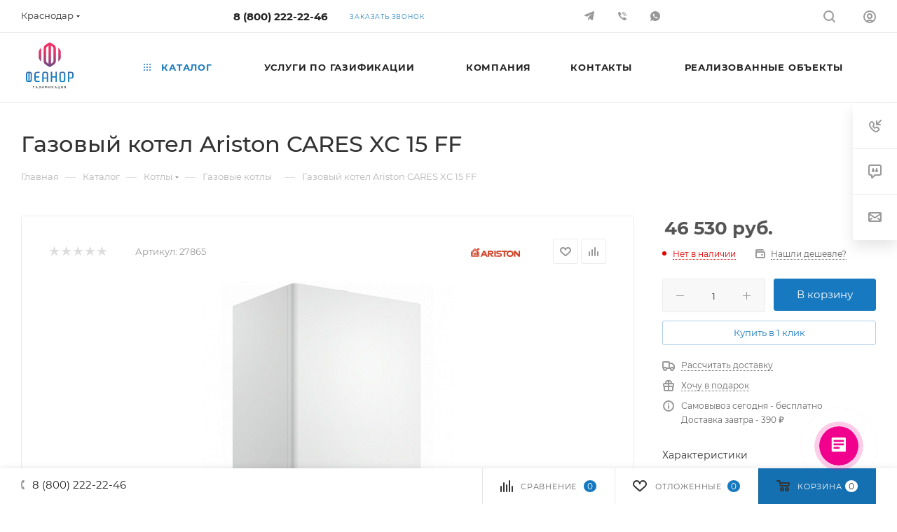

--- FILE ---
content_type: text/html; charset=UTF-8
request_url: https://feanor.pro/catalog/kotly/gazovye_kotly/102896/
body_size: 72015
content:
<!DOCTYPE html>
<html xmlns="http://www.w3.org/1999/xhtml" xml:lang="ru" lang="ru"  >
<head><link rel="canonical" href="http://feanor.pro/catalog/kotly/gazovye_kotly/102896/" />

	<title>Купить газовый котел ariston cares xc 15 ff в Краснодаре в интернет-магазине «Феанор.Газификация»</title>
	<meta name="viewport" content="initial-scale=1.0, width=device-width, maximum-scale=1" />
	<meta name="HandheldFriendly" content="true" />
	<meta name="yes" content="yes" />
	<meta name="apple-mobile-web-app-status-bar-style" content="black" />
	<meta name="SKYPE_TOOLBAR" content="SKYPE_TOOLBAR_PARSER_COMPATIBLE" />
	<meta http-equiv="Content-Type" content="text/html; charset=UTF-8" />
<meta name="keywords" content="Газовый котел Ariston CARES XC 15 FF, Краснодар" />
<meta name="description" content="Газовый котел Ariston CARES XC 15 FF купить в Краснодаре по цене 46 530 руб. в интернет-магазине компании &amp;quot;Феанор.Газификация&amp;quot;. Газовое оборудование по выгодной цене. Оказываем услуги по доставке и установке. Гарантия качества. Хотите заказать газовый котел ariston cares xc 15 ff в нашей компании? Тогда звоните по номеру на сайте или оставляйте online-заявку!" />
<style>.bx-composite-btn {background: url(/bitrix/images/main/composite/sprite-1x.png) no-repeat right 0 #e94524;border-radius: 15px;color: #fff !important;display: inline-block;line-height: 30px;font-family: "Helvetica Neue", Helvetica, Arial, sans-serif !important;font-size: 12px !important;font-weight: bold !important;height: 31px !important;padding: 0 42px 0 17px !important;vertical-align: middle !important;text-decoration: none !important;}@media screen   and (min-device-width: 1200px)   and (max-device-width: 1600px)   and (-webkit-min-device-pixel-ratio: 2)  and (min-resolution: 192dpi) {.bx-composite-btn {background-image: url(/bitrix/images/main/composite/sprite-2x.png);background-size: 42px 124px;}}.bx-composite-btn-fixed {position: absolute;top: -45px;right: 15px;z-index: 10;}.bx-btn-white {background-position: right 0;color: #fff !important;}.bx-btn-black {background-position: right -31px;color: #000 !important;}.bx-btn-red {background-position: right -62px;color: #555 !important;}.bx-btn-grey {background-position: right -93px;color: #657b89 !important;}.bx-btn-border {border: 1px solid #d4d4d4;height: 29px !important;line-height: 29px !important;}.bx-composite-loading {display: block;width: 40px;height: 40px;background: url(/bitrix/images/main/composite/loading.gif);}</style>
<script data-skip-moving="true">(function(w, d) {var v = w.frameCacheVars = {"CACHE_MODE":"HTMLCACHE","banner":{"url":"https:\/\/www.1c-bitrix.ru\/composite\/","text":"Быстро с 1С-Битрикс","bgcolor":"#E94524","style":"white"},"storageBlocks":[],"dynamicBlocks":{"4i19eW":"68b329da9893","basketitems-component-block":"d41d8cd98f00","allregions-list-block1":"39435a78d96e","header-allphones-block1":"9303be278ded","header-auth-block1":"d41d8cd98f00","header-auth-block2":"d41d8cd98f00","mobile-region-block1":"d41d8cd98f00","dv_102896":"20b02b30ee7b","qepX1R":"d41d8cd98f00","OhECjo":"d41d8cd98f00","6zLbbW":"1a8457995e68","KSBlai":"d41d8cd98f00","area":"d41d8cd98f00","des":"d41d8cd98f00","viewed-block":"d41d8cd98f00","header-allphones-block2":"e2da1dc51881","email-block1":"d791c91841a7","address-block1":"daf74a9af923","8gJilP":"d41d8cd98f00","basketitems-block":"d41d8cd98f00","header-allphones-block3":"4df7346ff663","header-basket-with-compare-block1":"d41d8cd98f00","bottom-panel-block":"d41d8cd98f00"},"AUTO_UPDATE":true,"AUTO_UPDATE_TTL":120,"version":2};var inv = false;if (v.AUTO_UPDATE === false){if (v.AUTO_UPDATE_TTL && v.AUTO_UPDATE_TTL > 0){var lm = Date.parse(d.lastModified);if (!isNaN(lm)){var td = new Date().getTime();if ((lm + v.AUTO_UPDATE_TTL * 1000) >= td){w.frameRequestStart = false;w.preventAutoUpdate = true;return;}inv = true;}}else{w.frameRequestStart = false;w.preventAutoUpdate = true;return;}}var r = w.XMLHttpRequest ? new XMLHttpRequest() : (w.ActiveXObject ? new w.ActiveXObject("Microsoft.XMLHTTP") : null);if (!r) { return; }w.frameRequestStart = true;var m = v.CACHE_MODE; var l = w.location; var x = new Date().getTime();var q = "?bxrand=" + x + (l.search.length > 0 ? "&" + l.search.substring(1) : "");var u = l.protocol + "//" + l.host + l.pathname + q;r.open("GET", u, true);r.setRequestHeader("BX-ACTION-TYPE", "get_dynamic");r.setRequestHeader("X-Bitrix-Composite", "get_dynamic");r.setRequestHeader("BX-CACHE-MODE", m);r.setRequestHeader("BX-CACHE-BLOCKS", v.dynamicBlocks ? JSON.stringify(v.dynamicBlocks) : "");if (inv){r.setRequestHeader("BX-INVALIDATE-CACHE", "Y");}try { r.setRequestHeader("BX-REF", d.referrer || "");} catch(e) {}if (m === "APPCACHE"){r.setRequestHeader("BX-APPCACHE-PARAMS", JSON.stringify(v.PARAMS));r.setRequestHeader("BX-APPCACHE-URL", v.PAGE_URL ? v.PAGE_URL : "");}r.onreadystatechange = function() {if (r.readyState != 4) { return; }var a = r.getResponseHeader("BX-RAND");var b = w.BX && w.BX.frameCache ? w.BX.frameCache : false;if (a != x || !((r.status >= 200 && r.status < 300) || r.status === 304 || r.status === 1223 || r.status === 0)){var f = {error:true, reason:a!=x?"bad_rand":"bad_status", url:u, xhr:r, status:r.status};if (w.BX && w.BX.ready && b){BX.ready(function() {setTimeout(function(){BX.onCustomEvent("onFrameDataRequestFail", [f]);}, 0);});}w.frameRequestFail = f;return;}if (b){b.onFrameDataReceived(r.responseText);if (!w.frameUpdateInvoked){b.update(false);}w.frameUpdateInvoked = true;}else{w.frameDataString = r.responseText;}};r.send();var p = w.performance;if (p && p.addEventListener && p.getEntries && p.setResourceTimingBufferSize){var e = 'resourcetimingbufferfull';var h = function() {if (w.BX && w.BX.frameCache && w.BX.frameCache.frameDataInserted){p.removeEventListener(e, h);}else {p.setResourceTimingBufferSize(p.getEntries().length + 50);}};p.addEventListener(e, h);}})(window, document);</script>
<script data-skip-moving="true">(function(w, d, n) {var cl = "bx-core";var ht = d.documentElement;var htc = ht ? ht.className : undefined;if (htc === undefined || htc.indexOf(cl) !== -1){return;}var ua = n.userAgent;if (/(iPad;)|(iPhone;)/i.test(ua)){cl += " bx-ios";}else if (/Windows/i.test(ua)){cl += ' bx-win';}else if (/Macintosh/i.test(ua)){cl += " bx-mac";}else if (/Linux/i.test(ua) && !/Android/i.test(ua)){cl += " bx-linux";}else if (/Android/i.test(ua)){cl += " bx-android";}cl += (/(ipad|iphone|android|mobile|touch)/i.test(ua) ? " bx-touch" : " bx-no-touch");cl += w.devicePixelRatio && w.devicePixelRatio >= 2? " bx-retina": " bx-no-retina";if (/AppleWebKit/.test(ua)){cl += " bx-chrome";}else if (/Opera/.test(ua)){cl += " bx-opera";}else if (/Firefox/.test(ua)){cl += " bx-firefox";}ht.className = htc ? htc + " " + cl : cl;})(window, document, navigator);</script>

<link href="/bitrix/js/intranet/intranet-common.min.css?166376298261199"  rel="stylesheet" />
<link href="/bitrix/js/ui/design-tokens/dist/ui.design-tokens.min.css?171645923323463"  rel="stylesheet" />
<link href="/bitrix/js/ui/fonts/opensans/ui.font.opensans.min.css?16637629542320"  rel="stylesheet" />
<link href="/bitrix/js/main/popup/dist/main.popup.bundle.min.css?175052220528056"  rel="stylesheet" />
<link href="/bitrix/cache/css/05/aspro_max/page_c07f9bbf723d59ee68a1ab2a6645f61e/page_c07f9bbf723d59ee68a1ab2a6645f61e_v1.css?1761551832127123"  rel="stylesheet" />
<link href="/bitrix/cache/css/05/aspro_max/default_2b3c3dedb5ca13fd7f83ad3eabee8d7d/default_2b3c3dedb5ca13fd7f83ad3eabee8d7d_v1.css?176155183258653"  rel="stylesheet" />
<link href="/bitrix/panel/main/popup.min.css?167177942720774"  rel="stylesheet" />
<link href="/bitrix/cache/css/05/aspro_max/template_a257ade430702da30dcf477b4e324216/template_a257ade430702da30dcf477b4e324216_v1.css?17615515721273251"  data-template-style="true" rel="stylesheet" />


<script type="extension/settings" data-extension="currency.currency-core">{"region":"ru"}</script>


<link href="/bitrix/templates/aspro_max/css/critical.min.css?166567534224" data-skip-moving="true" rel="stylesheet">
<meta name="theme-color" content="#1779bf">
<style>:root{--theme-base-color: #1779bf;--theme-base-opacity-color: #1779bf1a;--theme-base-color-hue:205;--theme-base-color-saturation:79%;--theme-base-color-lightness:42%;}</style>
<style>html {--theme-page-width: 1348px;--theme-page-width-padding: 32px}</style>
<script data-skip-moving="true">window.lazySizesConfig = window.lazySizesConfig || {};lazySizesConfig.loadMode = 1;lazySizesConfig.expand = 200;lazySizesConfig.expFactor = 1;lazySizesConfig.hFac = 0.1;window.lazySizesConfig.lazyClass = "lazy";</script>
<script src="/bitrix/templates/aspro_max/js/lazysizes.min.js" data-skip-moving="true" defer></script>
<script src="/bitrix/templates/aspro_max/js/ls.unveilhooks.min.js" data-skip-moving="true" defer></script>
<link rel="manifest" href="/manifest.json">
<link href="/bitrix/templates/aspro_max/css/print.min.css?167446590221755" data-template-style="true" rel="stylesheet" media="print">
					<script data-skip-moving="true" src="/bitrix/js/main/jquery/jquery-3.6.0.min.js"></script>
					<script data-skip-moving="true" src="/bitrix/templates/aspro_max/js/speed.min.js?=1671382997"></script>
<link rel="shortcut icon" href="/favicon.png" type="image/png" />
<link rel="apple-touch-icon" sizes="180x180" href="/upload/CMax/fbf/bac418ygnegcuh8osz4ghudfvmpualfi/¨áå®¤­¨ª à §¤¥«́­® §­ ª ¨ â¥ªáâ ¯à¥¢́î-03.jpg" />
<meta property="og:description" content="Газовый котел Ariston CARES XC 15 FF купить в Краснодаре по цене 46 530 руб. в интернет-магазине компании &quot;Феанор.Газификация&quot;. Газовое оборудование по выгодной цене. Оказываем услуги по доставке и установке. Гарантия качества. Хотите заказать газовый котел ariston cares xc 15 ff в нашей ко..." />
<meta property="og:image" content="http://feanor.pro:80/upload/iblock/14b/bdi6n71lxdnio0f7nyzq7usb22rvazpd/21463.970.jpg" />
<link rel="image_src" href="http://feanor.pro:80/upload/iblock/14b/bdi6n71lxdnio0f7nyzq7usb22rvazpd/21463.970.jpg"  />
<meta property="og:title" content="Купить газовый котел ariston cares xc 15 ff в Краснодаре в интернет-магазине «Феанор.Газификация»" />
<meta property="og:type" content="website" />
<meta property="og:url" content="http://feanor.pro:80/catalog/kotly/gazovye_kotly/102896/" />
<script src="/bitrix/templates/aspro_max/js/fetch/bottom_panel.js" data-skip-moving="true" defer=""></script>

			<style>
.item-views.tizers:not(.top) .item-wrapper>.item .image {
    max-width: 50px;
    max-height: 50px;
    overflow: initial !important;
}
.item-views.tizers .item-wrapper>.item .inner-text {
    font-size: 12px;
}
.image.shine.colored_theme_svg.pull-left {}
.item-views.tizers:not(.top) .item-wrapper>.item .image svg {
    max-width: 95%;
}
#main .colored_theme_svg svg path {
    fill: revert-layer !important;
}
.item-views.company.bg.with-padding.lazyloaded {
    display: none;
}
section.services_offer {
    flex-wrap: wrap;
    justify-content: left !important;
    text-align: left;
}
section.services_offer img {
    margin: 10px auto;
}
section.services_offer p {
}
</style>
<!-- Yandex.Metrika counter -->
<noscript><div><img data-lazyload class="lazy" src="[data-uri]" data-src="https://mc.yandex.ru/watch/86139301" style="position:absolute; left:-9999px;" alt="" /></div></noscript>
<!-- /Yandex.Metrika counter -->

<!-- Marquiz script start -->  <!-- Marquiz script end -->
<meta name="yandex-verification" content="f1e98ac7d7b2ae89" />
<meta name="yandex-verification" content="22200edcf9956c29" />
<meta name="google-site-verification" content="SYnm-IkWwoN2TDpghy6zzdp9GfEG6CC3E5QWaypsQQo" />
<!-- Pixel -->
<!-- /Pixel -->
</head>
<body class=" site_05  fill_bg_n catalog-delayed-btn-Y theme-default" id="main" data-site="/">
	
	<div id="panel"></div>
	<div id="bxdynamic_4i19eW_start" style="display:none"></div>
<div id="bxdynamic_4i19eW_end" style="display:none"></div>				<div id="bxdynamic_basketitems-component-block_start" style="display:none"></div><div id="bxdynamic_basketitems-component-block_end" style="display:none"></div>								<div class="cd-modal-bg"></div>
		<script data-skip-moving="true">var solutionName = 'arMaxOptions';</script>
		<script src="/bitrix/templates/aspro_max/js/setTheme.php?site_id=05&site_dir=/" data-skip-moving="true"></script>
				<div class="wrapper1  header_bgcolored long_header  high_one_row_header catalog_page basket_bottom basket_fill_WHITE side_LEFT block_side_NORMAL catalog_icons_N banner_auto with_fast_view mheader-v4 header-v18 header-font-lower_N regions_Y title_position_LEFT footer-v7 front-vindex1 mfixed_Y mfixed_view_always title-v3 lazy_Y with_phones compact-catalog dark-hover-overlay normal-catalog-img landing-normal big-banners-mobile-normal bottom-icons-panel-N compact-breadcrumbs-Y catalog-delayed-btn-Y  ">

<div class="header_wrap visible-lg visible-md title-v3 ">
	<header id="header">
		<div class="top-block top-block-v1 header-v18 header-wrapper">
	<div class="maxwidth-theme logo_and_menu-row logo_top_white">		
		<div class="wrapp_block logo-row logo_top_white">
			<div class="items-wrapper header__top-inner">
									<div class="header__top-item">
						<div class="top-description no-title">
							<div id="bxdynamic_allregions-list-block1_start" style="display:none"></div>			<div class="region_wrapper">
			<div class="io_wrapper">
				<i class="svg svg-inline-mark  inline " aria-hidden="true"><svg width="13" height="13" ><use xlink:href="/bitrix/templates/aspro_max/images/svg/header_icons_srite.svg#location"></use></svg></i>				<div class="city_title">Ваш город</div>

									<div class="js_city_chooser dark-color list" data-param-url="%2Fcatalog%2Fkotly%2Fgazovye_kotly%2F102896%2F" data-param-form_id="city_chooser">
						<span>Краснодар</span><span class="arrow"><i class="svg inline  svg-inline-down" aria-hidden="true" ><svg xmlns="http://www.w3.org/2000/svg" width="5" height="3" viewBox="0 0 5 3"><path class="cls-1" d="M250,80h5l-2.5,3Z" transform="translate(-250 -80)"/></svg></i></span>
					</div>
							</div>

							<div class="dropdown">
					<div class="wrap">
													<div class="more_item ">
								<span data-region_id="261967" data-href="http://anapa.feanor.pro/catalog/kotly/gazovye_kotly/102896/">Анапа</span>
							</div>
													<div class="more_item ">
								<span data-region_id="254234" data-href="http://armavir.feanor.pro/catalog/kotly/gazovye_kotly/102896/">Армавир</span>
							</div>
													<div class="more_item ">
								<span data-region_id="261963" data-href="http://vityazevo.feanor.pro/catalog/kotly/gazovye_kotly/102896/">Витязево</span>
							</div>
													<div class="more_item ">
								<span data-region_id="261953" data-href="http://gelendzhik.feanor.pro/catalog/kotly/gazovye_kotly/102896/">Геленджик</span>
							</div>
													<div class="more_item ">
								<span data-region_id="261954" data-href="http://goryachiy-klyuch.feanor.pro/catalog/kotly/gazovye_kotly/102896/">Горячий Ключ</span>
							</div>
													<div class="more_item ">
								<span data-region_id="261955" data-href="http://gulkevichi.feanor.pro/catalog/kotly/gazovye_kotly/102896/">Гулькевичи</span>
							</div>
													<div class="more_item ">
								<span data-region_id="261966" data-href="http://elizavetinskaya.feanor.pro/catalog/kotly/gazovye_kotly/102896/">Елизаветинская</span>
							</div>
													<div class="more_item ">
								<span data-region_id="261964" data-href="http://znamenskiy.feanor.pro/catalog/kotly/gazovye_kotly/102896/">Знаменский</span>
							</div>
													<div class="more_item ">
								<span data-region_id="261956" data-href="http://kabardinka.feanor.pro/catalog/kotly/gazovye_kotly/102896/">Кабардинка</span>
							</div>
													<div class="more_item current">
								<span data-region_id="253031" data-href="http://krasnodar.feanor.pro/catalog/kotly/gazovye_kotly/102896/">Краснодар</span>
							</div>
													<div class="more_item ">
								<span data-region_id="261957" data-href="http://krymsk.feanor.pro/catalog/kotly/gazovye_kotly/102896/">Крымск</span>
							</div>
													<div class="more_item ">
								<span data-region_id="261958" data-href="http://novotitarovskaya.feanor.pro/catalog/kotly/gazovye_kotly/102896/">Новотитаровская</span>
							</div>
													<div class="more_item ">
								<span data-region_id="261959" data-href="http://slavyansk-na-kubani.feanor.pro/catalog/kotly/gazovye_kotly/102896/">Славянск-на-Кубани</span>
							</div>
													<div class="more_item ">
								<span data-region_id="253032" data-href="http://sochi.feanor.pro/catalog/kotly/gazovye_kotly/102896/">Сочи</span>
							</div>
													<div class="more_item ">
								<span data-region_id="261960" data-href="http://starokorsunskaya.feanor.pro/catalog/kotly/gazovye_kotly/102896/">Старокорсунская</span>
							</div>
													<div class="more_item ">
								<span data-region_id="261962" data-href="http://timashyovsk.feanor.pro/catalog/kotly/gazovye_kotly/102896/">Тимашевск</span>
							</div>
													<div class="more_item ">
								<span data-region_id="261961" data-href="http://tikhoretsk.feanor.pro/catalog/kotly/gazovye_kotly/102896/">Тихорецк</span>
							</div>
											</div>
				</div>
			
					</div>
	<div id="bxdynamic_allregions-list-block1_end" style="display:none"></div>						</div>
					</div>
								<div class="header__top-item">
					<div class="phone-block">
													<div class="inline-block">
								<div id="bxdynamic_header-allphones-block1_start" style="display:none"></div>								<!-- noindex -->
			<div class="phone with_dropdown no-icons">
									<i class="svg svg-inline-phone  inline " aria-hidden="true"><svg width="5" height="13" ><use xlink:href="/bitrix/templates/aspro_max/images/svg/header_icons_srite.svg#phone_black"></use></svg></i><a rel="nofollow" href="tel:88002222246">8 (800) 222-22-46</a>
											</div>
			<!-- /noindex -->
				<div id="bxdynamic_header-allphones-block1_end" style="display:none"></div>							</div>
																			<div class="inline-block">
								<span class="callback-block animate-load font_upper_xs colored" data-event="jqm" data-param-form_id="CALLBACK" data-name="callback">Заказать звонок</span>
							</div>
											</div>
				</div>
				<div class="soc header__top-item">
					<div class="social-icons">
		<!-- noindex -->
	<ul>
															<li class="telegram">
				<a href="https://t.me/feanorgaz" target="_blank" rel="nofollow" title="">
					<i class="svg inline  svg-inline-tlg" aria-hidden="true" ><svg width="14.031" height="12.094" viewBox="0 0 14.031 12.094"><path class="cls-1" d="M944.975,940.1a1,1,0,0,1-1.773.528c-1.088-.866-2.793-2.114-2.793-2.114s-1.224,2.167-1.447,2.389a0.684,0.684,0,0,1-1-.133l-0.036-.1,0.687-3.452,4.922-4.833-6.713,3.829s-3.036-.906-3.48-1.083a0.7,0.7,0,0,1,.069-1.262c0.64-.326,11.932-4.638,12.31-4.749s1.378-.4,1.267.573S945.087,939.565,944.975,940.1Z" transform="translate(-932.969 -928.969)"/></svg></i>				</a>
			</li>
																<li class="viber">
				<a href="viber://chat?number=+79284180800" target="_blank" rel="nofollow" title="Viber">
					<i class="svg inline  svg-inline-vi" aria-hidden="true" ><svg width="20" height="20" viewBox="0 0 20 20" fill="none" xmlns="http://www.w3.org/2000/svg"><path fill-rule="evenodd" clip-rule="evenodd" d="M7.167 4.85068C7.509 5.40527 8.27613 6.74278 8.38705 6.9868C8.48189 7.14856 8.51173 7.34027 8.47054 7.5232C8.42936 7.70613 8.32023 7.8666 8.16522 7.9721C7.8637 8.15492 7.58181 8.36836 7.32406 8.60898C7.19466 8.85577 7.07451 9.8106 8.49796 11.2276C9.9214 12.6445 11.0675 12.9311 11.3633 12.614C11.6591 12.297 11.8348 11.9467 12.0197 11.7618C12.1545 11.6152 12.3393 11.5243 12.5378 11.5072C12.7362 11.4901 12.9339 11.5479 13.0918 11.6694C13.8751 12.0833 14.6316 12.5464 15.3564 13.0558C15.8093 13.4052 16.1513 13.6594 15.9849 14.1132C15.8323 14.5675 15.5797 14.9816 15.2455 15.325C14.9734 15.5955 14.6384 15.7943 14.2706 15.9036C13.9029 16.013 13.5137 16.0295 13.138 15.9517C12.0671 15.6888 11.0504 15.2405 10.134 14.6272C9.16142 13.9312 8.2576 13.1438 7.43497 12.2757C6.68299 11.5367 5.99358 10.7365 5.37377 9.88358C4.76503 8.86569 4.325 7.75606 4.07057 6.59765C3.98546 6.29184 3.97719 5.96978 4.04653 5.66002C4.11587 5.35025 4.2606 5.06242 4.46796 4.82207C4.83781 4.43855 5.30899 4.16795 5.82667 4.0419C6.18716 3.94762 6.59392 3.94762 7.167 4.85068ZM10.0231 4.99764V3.99756C11.6165 3.99756 13.1447 4.63055 14.2714 5.75728C15.3982 6.88401 16.0312 8.41217 16.0312 10.0056H15.0329C15.0322 8.67732 14.5041 7.40368 13.5647 6.46462C12.6252 5.52555 11.3514 4.99788 10.0231 4.99764V4.99764ZM14.0253 10.0047H13.0271C13.0264 9.20821 12.7097 8.44453 12.1465 7.88133C11.5833 7.31813 10.8196 7.00141 10.0231 7.00068V5.99964C10.5489 5.99988 11.0695 6.10368 11.5552 6.30513C12.041 6.50658 12.4823 6.80172 12.8539 7.17371C13.2256 7.5457 13.5203 7.98723 13.7213 8.47313C13.9223 8.95903 14.0256 9.47978 14.0253 10.0056V10.0047Z" fill="#333333"/></svg>
</i>					Viber				</a>
			</li>
										<li class="whats">
				<a href="https://wa.me/+79282928200?text=%D0%94%D0%BE%D0%B1%D1%80%D1%8B%D0%B9%20%D0%B4%D0%B5%D0%BD%D1%8C%2C%20%D0%BE%D0%B1%D1%80%D0%B0%D1%89%D0%B0%D1%8E%D1%81%D1%8C%20%D1%81%20%D1%81%D0%B0%D0%B9%D1%82%D0%B0%20feanor.pro" target="_blank" rel="nofollow" title="WhatsApp">
					<i class="svg inline  svg-inline-wh" aria-hidden="true" ><svg width="20" height="20" viewBox="0 0 20 20" fill="none" xmlns="http://www.w3.org/2000/svg"><path fill-rule="evenodd" clip-rule="evenodd" d="M10.0003 16.9719C8.68042 16.9686 7.38878 16.5898 6.27613 15.8799L3 16.9719L4.09208 13.6949C3.26933 12.3819 2.90628 10.8327 3.06016 9.29084C3.21404 7.74902 3.87613 6.30209 4.94216 5.17761C6.0082 4.05313 7.41767 3.3149 8.94909 3.07901C10.4805 2.84313 12.047 3.12295 13.402 3.87452C14.757 4.62609 15.8237 5.8067 16.4344 7.23075C17.0451 8.6548 17.1651 10.2415 16.7756 11.7412C16.3861 13.2409 15.5092 14.5686 14.2827 15.5155C13.0562 16.4624 11.5497 16.9747 10.0003 16.9719V16.9719ZM11.5217 11.032C11.9873 11.1826 12.4609 11.3072 12.9404 11.4053C12.9908 11.4128 13.0392 11.4303 13.0827 11.4568C13.1262 11.4834 13.1639 11.5185 13.1936 11.5599C13.2232 11.6014 13.2442 11.6485 13.2552 11.6983C13.2662 11.748 13.267 11.7995 13.2577 11.8496V12.1184C13.2623 12.2143 13.2445 12.3101 13.2056 12.3979C13.1668 12.4857 13.1079 12.5632 13.0337 12.6243C12.8037 12.8578 12.5313 13.0454 12.231 13.1769C11.7881 13.2296 11.339 13.1904 10.9119 13.062C10.4847 12.9335 10.0886 12.7184 9.74824 12.4301C9.30937 12.1357 8.89997 11.7998 8.52558 11.4268C8.15297 11.0505 7.81548 10.6409 7.51747 10.2031C7.23151 9.86253 7.01857 9.46684 6.89173 9.04058C6.7649 8.61432 6.72695 8.16659 6.78019 7.72506C6.91192 7.42651 7.09871 7.15544 7.33084 6.92608C7.38998 6.85043 7.46697 6.79067 7.55496 6.75222C7.64295 6.71376 7.73921 6.6978 7.8349 6.70579H8.1055C8.20759 6.69168 8.31118 6.71864 8.39342 6.78076C8.47566 6.84287 8.5298 6.93512 8.54416 7.03717C8.68416 7.58973 8.78686 7.98921 8.92687 8.43722C8.98287 8.6239 8.91761 8.66868 8.76827 8.78069C8.67493 8.85256 8.60025 8.90484 8.52558 8.95991C8.48228 8.97876 8.44343 9.00648 8.41153 9.04132C8.37964 9.07615 8.3554 9.11729 8.34044 9.16209C8.32547 9.20689 8.32004 9.25437 8.3246 9.30138C8.32916 9.34839 8.34358 9.39388 8.36687 9.43497C8.60524 9.89373 8.91032 10.3146 9.27221 10.6838C9.6409 11.0464 10.0627 11.3507 10.523 11.5864C10.5642 11.6093 10.6096 11.6234 10.6565 11.6278C10.7035 11.6322 10.7508 11.6268 10.7955 11.612C10.8403 11.5971 10.8815 11.5732 10.9165 11.5417C10.9516 11.5101 10.9795 11.4716 10.9989 11.4286C11.0549 11.353 11.1016 11.2821 11.1763 11.185C11.188 11.1515 11.2063 11.1206 11.2301 11.0943C11.2539 11.068 11.2829 11.0467 11.3151 11.0318C11.3473 11.0169 11.3823 11.0087 11.4178 11.0076C11.4532 11.0065 11.4886 11.0126 11.5217 11.0255V11.0255V11.032Z" fill="#222222"/></svg>
</i>					WhatsApp				</a>
			</li>
													</ul>
	<!-- /noindex -->
</div>				</div>
				<div class="right-icons showed wb  logo_and_menu-row to-mr header__top-item">
					<div class="line-block line-block--40 line-block--40-1200">
																								<div class="line-block__item">
							<div class="wrap_icon">
								<button class="top-btn inline-search-show">
									<i class="svg svg-inline-search inline " aria-hidden="true"><svg width="17" height="17" ><use xlink:href="/bitrix/templates/aspro_max/images/svg/header_icons_srite.svg#search"></use></svg></i>									<span class="title">Поиск</span>
								</button>
							</div>
						</div>
						<div class="line-block__item">
							<div class="wrap_icon inner-table-block1 person">
		<div id="bxdynamic_header-auth-block1_start" style="display:none"></div><div id="bxdynamic_header-auth-block1_end" style="display:none"></div>
								</div>
						</div>
					</div>
				</div>
			</div>
		</div>
	</div>
</div>
<div class="header-wrapper header-v18">
	<div class="maxwidth-theme logo_and_menu-row icons_bottom longs ">
		<div class="header__top-inner logo-row">
			<div class="logo-block floated header__top-item no-shrinked">
				<div class="logo">
					<a href="/"><img src="/upload/CMax/8cd/w89uv89lop19l3b7yboohvjcfh1v9jjv/logo-feanor.svg" alt="Феанор.Газификация" title="Феанор.Газификация" data-src="" /></a>				</div>
			</div>
			<div class ="header__top-item">
				<div class="float_wrapper fix-block">
					<div class="hidden-sm hidden-xs">
						<div class="top-description addr">
							<p style="text-align: center;">
	Инженерно-юридическая компания
</p>						</div>
					</div>
				</div>
			</div>	
			<div class ="header__top-item minwidth0 flex1">
				<div class="menu-row">
					<div class="menu-only">
						<nav class="mega-menu sliced">
										<div class="table-menu">
		<table>
			<tr>
					<td class="menu-item unvisible dropdown catalog wide_menu  active">
						<div class="wrap">
							<a class="dropdown-toggle" href="/catalog/">
								<div>
																			<i class="svg inline  svg-inline-icon_catalog" aria-hidden="true" ><svg xmlns="http://www.w3.org/2000/svg" width="10" height="10" viewBox="0 0 10 10"><path  data-name="Rounded Rectangle 969 copy 7" class="cls-1" d="M644,76a1,1,0,1,1-1,1A1,1,0,0,1,644,76Zm4,0a1,1,0,1,1-1,1A1,1,0,0,1,648,76Zm4,0a1,1,0,1,1-1,1A1,1,0,0,1,652,76Zm-8,4a1,1,0,1,1-1,1A1,1,0,0,1,644,80Zm4,0a1,1,0,1,1-1,1A1,1,0,0,1,648,80Zm4,0a1,1,0,1,1-1,1A1,1,0,0,1,652,80Zm-8,4a1,1,0,1,1-1,1A1,1,0,0,1,644,84Zm4,0a1,1,0,1,1-1,1A1,1,0,0,1,648,84Zm4,0a1,1,0,1,1-1,1A1,1,0,0,1,652,84Z" transform="translate(-643 -76)"/></svg></i>																		Каталог																			<i class="svg svg-inline-down" aria-hidden="true"><svg width="5" height="3" ><use xlink:href="/bitrix/templates/aspro_max/images/svg/trianglearrow_sprite.svg#trianglearrow_down"></use></svg></i>																	</div>
							</a>
																							<span class="tail"></span>
								<div class="dropdown-menu with_right_block long-menu-items BANNER">
																			<div class="menu-navigation">
											<div class="menu-navigation__sections-wrapper">
												<div class="customScrollbar scrollblock">
													<div class="menu-navigation__sections">
																													<div class="menu-navigation__sections-item active">
																<a
																	href="/catalog/kotly/"
																	class="menu-navigation__sections-item-link font_xs colored_theme_text  menu-navigation__sections-item-dropdown"
																>
																																			<i class="svg right svg-inline-right inline " aria-hidden="true"><svg width="3" height="5" ><use xlink:href="/bitrix/templates/aspro_max/images/svg/trianglearrow_sprite.svg#trianglearrow_right"></use></svg></i>																																																			<span class="name">Котлы</span>
																</a>
															</div>
																													<div class="menu-navigation__sections-item">
																<a
																	href="/catalog/vodonagrevateli/"
																	class="menu-navigation__sections-item-link font_xs dark_link  menu-navigation__sections-item-dropdown"
																>
																																			<i class="svg right svg-inline-right inline " aria-hidden="true"><svg width="3" height="5" ><use xlink:href="/bitrix/templates/aspro_max/images/svg/trianglearrow_sprite.svg#trianglearrow_right"></use></svg></i>																																																			<span class="name">Водонагреватели</span>
																</a>
															</div>
																													<div class="menu-navigation__sections-item">
																<a
																	href="/catalog/raskhodnye_materialy/"
																	class="menu-navigation__sections-item-link font_xs dark_link  menu-navigation__sections-item-dropdown"
																>
																																			<i class="svg right svg-inline-right inline " aria-hidden="true"><svg width="3" height="5" ><use xlink:href="/bitrix/templates/aspro_max/images/svg/trianglearrow_sprite.svg#trianglearrow_right"></use></svg></i>																																																			<span class="name">Расходные материалы</span>
																</a>
															</div>
																													<div class="menu-navigation__sections-item">
																<a
																	href="/catalog/zapornaya_armatura_i_fitingi/"
																	class="menu-navigation__sections-item-link font_xs dark_link  menu-navigation__sections-item-dropdown"
																>
																																			<i class="svg right svg-inline-right inline " aria-hidden="true"><svg width="3" height="5" ><use xlink:href="/bitrix/templates/aspro_max/images/svg/trianglearrow_sprite.svg#trianglearrow_right"></use></svg></i>																																																			<span class="name">Запорная арматура и фитинги</span>
																</a>
															</div>
																													<div class="menu-navigation__sections-item">
																<a
																	href="/catalog/kontrolno_izmeritelnye_pribory/"
																	class="menu-navigation__sections-item-link font_xs dark_link  menu-navigation__sections-item-dropdown"
																>
																																			<i class="svg right svg-inline-right inline " aria-hidden="true"><svg width="3" height="5" ><use xlink:href="/bitrix/templates/aspro_max/images/svg/trianglearrow_sprite.svg#trianglearrow_right"></use></svg></i>																																																			<span class="name">Контрольно-измерительные приборы и автоматика (КИП и А)</span>
																</a>
															</div>
																											</div>
												</div>
											</div>
											<div class="menu-navigation__content">
																		<div class="customScrollbar scrollblock scrollblock--thick">
										<ul class="menu-wrapper menu-type-4" >
																																																																										<li class="dropdown-submenu  active has_img parent-items">
																													<div class="flexbox flex-reverse">
																																																																																<div class="subitems-wrapper">
																	<ul class="menu-wrapper" >
																																																								<li class="  active has_img">
																												<div class="menu_img ">
						<a href="/catalog/kotly/gazovye_kotly/" class="noborder img_link colored_theme_svg">
															<img class="lazy" src="/bitrix/templates/aspro_max/images/loaders/double_ring.svg" data-src="/upload/resize_cache/iblock/eeb/gvumdwq3bn0pk6tvyn4z7qls15gexf01/60_60_0/622.970.jpg" alt="Газовые котлы" title="Газовые котлы" />
													</a>
					</div>
														<a href="/catalog/kotly/gazovye_kotly/" title="Газовые котлы">
						<span class="name option-font-bold">Газовые котлы</span>							</a>
																											</li>
																																																								<li class="   has_img">
																												<div class="menu_img ">
						<a href="/catalog/kotly/elektricheskie_kotly/" class="noborder img_link colored_theme_svg">
															<img class="lazy" src="/bitrix/templates/aspro_max/images/loaders/double_ring.svg" data-src="/upload/resize_cache/iblock/8fe/km5lkv76a2u8qv4owt4jm0hx0fsz6eav/60_60_0/1422.970.jpg" alt="Электрические котлы" title="Электрические котлы" />
													</a>
					</div>
														<a href="/catalog/kotly/elektricheskie_kotly/" title="Электрические котлы">
						<span class="name option-font-bold">Электрические котлы</span>							</a>
																											</li>
																																																								<li class="   has_img">
																												<div class="menu_img ">
						<a href="/catalog/kotly/perenaladka_kotlov_na_szhizhennyy_gaz_sug/" class="noborder img_link colored_theme_svg">
															<img class="lazy" src="/bitrix/templates/aspro_max/images/loaders/double_ring.svg" data-src="/upload/resize_cache/iblock/a04/s6x5hxqru582360q6wsyedo2gunizjgr/60_60_0/11507.970.jpg" alt="Переналадка котлов на сжиженный газ (СУГ)" title="Переналадка котлов на сжиженный газ (СУГ)" />
													</a>
					</div>
														<a href="/catalog/kotly/perenaladka_kotlov_na_szhizhennyy_gaz_sug/" title="Переналадка котлов на сжиженный газ (СУГ)">
						<span class="name option-font-bold">Переналадка котлов на сжиженный газ (СУГ)</span>							</a>
																											</li>
																																																								<li class="   has_img">
																												<div class="menu_img ">
						<a href="/catalog/kotly/zapasnye_chasti_i_komplektuyushchie/" class="noborder img_link colored_theme_svg">
															<img class="lazy" src="/bitrix/templates/aspro_max/images/loaders/double_ring.svg" data-src="/upload/resize_cache/iblock/267/dg5oa2w3ab0pcbu1fjiscmur3or7977c/60_60_0/11513.970.jpg" alt="Запасные части и комплектующие" title="Запасные части и комплектующие" />
													</a>
					</div>
														<a href="/catalog/kotly/zapasnye_chasti_i_komplektuyushchie/" title="Запасные части и комплектующие">
						<span class="name option-font-bold">Запасные части и комплектующие</span>							</a>
																											</li>
																																			</ul>
																</div>
															</div>
																											</li>
																																																																																						<li class="dropdown-submenu   has_img parent-items">
																													<div class="flexbox flex-reverse">
																																																																																<div class="subitems-wrapper">
																	<ul class="menu-wrapper" >
																																																								<li class="   has_img">
																												<div class="menu_img ">
						<a href="/catalog/vodonagrevateli/gazovye_vodonagrevateli/" class="noborder img_link colored_theme_svg">
															<img class="lazy" src="/bitrix/templates/aspro_max/images/loaders/double_ring.svg" data-src="/upload/resize_cache/iblock/857/e375g8r7bf1d6bixom1vwp77zzt56wfn/60_60_0/9ouumdhpbyr9p6rrallp.jpg" alt="Газовые водонагреватели" title="Газовые водонагреватели" />
													</a>
					</div>
														<a href="/catalog/vodonagrevateli/gazovye_vodonagrevateli/" title="Газовые водонагреватели">
						<span class="name option-font-bold">Газовые водонагреватели</span>							</a>
																											</li>
																																																								<li class="   has_img">
																												<div class="menu_img ">
						<a href="/catalog/vodonagrevateli/boylery_kosvennogo_nagreva/" class="noborder img_link colored_theme_svg">
															<img class="lazy" src="/bitrix/templates/aspro_max/images/loaders/double_ring.svg" data-src="/upload/resize_cache/iblock/ab6/r291bk9jec4zyxxg1cbl6mwpyn0lh5n8/60_60_0/q5a3xqxdumlqqisuqgps.jpg" alt="Бойлеры косвенного нагрева" title="Бойлеры косвенного нагрева" />
													</a>
					</div>
														<a href="/catalog/vodonagrevateli/boylery_kosvennogo_nagreva/" title="Бойлеры косвенного нагрева">
						<span class="name option-font-bold">Бойлеры косвенного нагрева</span>							</a>
																											</li>
																																																								<li class="   has_img">
																												<div class="menu_img ">
						<a href="/catalog/vodonagrevateli/elektricheskie_vodonagrevateli/" class="noborder img_link colored_theme_svg">
															<img class="lazy" src="/bitrix/templates/aspro_max/images/loaders/double_ring.svg" data-src="/upload/resize_cache/iblock/038/pgh5z8ykq2sk7vkje8qidgrng9fopxfw/60_60_0/mlodbp4954cixn2rgiox.jpg" alt="Электрические водонагреватели" title="Электрические водонагреватели" />
													</a>
					</div>
														<a href="/catalog/vodonagrevateli/elektricheskie_vodonagrevateli/" title="Электрические водонагреватели">
						<span class="name option-font-bold">Электрические водонагреватели</span>							</a>
																											</li>
																																			</ul>
																</div>
															</div>
																											</li>
																																																																																						<li class="dropdown-submenu   has_img parent-items">
																													<div class="flexbox flex-reverse">
																																																																																<div class="subitems-wrapper">
																	<ul class="menu-wrapper" >
																																																								<li class="   ">
																														<a href="/catalog/raskhodnye_materialy/kraska/" title="Краска">
						<span class="name option-font-bold">Краска</span>							</a>
																											</li>
																																			</ul>
																</div>
															</div>
																											</li>
																																																																																						<li class="dropdown-submenu   has_img parent-items">
																													<div class="flexbox flex-reverse">
																																																																																<div class="subitems-wrapper">
																	<ul class="menu-wrapper" >
																																																								<li class="   has_img">
																												<div class="menu_img ">
						<a href="/catalog/zapornaya_armatura_i_fitingi/zapornay_armatura/" class="noborder img_link colored_theme_svg">
															<img class="lazy" src="/bitrix/templates/aspro_max/images/loaders/double_ring.svg" data-src="/upload/resize_cache/iblock/faf/7udp9smt3xnvhp5ncmg1hgxhrhl4quhu/60_60_0/6cb27244c6c741138efedafe195e4b32.jpeg" alt="Запорная арматура" title="Запорная арматура" />
													</a>
					</div>
														<a href="/catalog/zapornaya_armatura_i_fitingi/zapornay_armatura/" title="Запорная арматура">
						<span class="name option-font-bold">Запорная арматура</span>							</a>
																											</li>
																																																								<li class="   has_img">
																												<div class="menu_img ">
						<a href="/catalog/zapornaya_armatura_i_fitingi/fitingi/" class="noborder img_link colored_theme_svg">
															<img class="lazy" src="/bitrix/templates/aspro_max/images/loaders/double_ring.svg" data-src="/upload/resize_cache/iblock/e96/2vmh73gmwgrhuywybb383j0xtq30p8kf/60_60_0/6acdf5447fa228f42cc7387594c1834e.jpeg" alt="Фитинги полиэтиленовые" title="Фитинги полиэтиленовые" />
													</a>
					</div>
														<a href="/catalog/zapornaya_armatura_i_fitingi/fitingi/" title="Фитинги полиэтиленовые">
						<span class="name option-font-bold">Фитинги полиэтиленовые</span>							</a>
																											</li>
																																																								<li class="   ">
																														<a href="/catalog/zapornaya_armatura_i_fitingi/fitingi_i_soedinitelnye_elementy/" title="Фитинги и соединительные элементы">
						<span class="name option-font-bold">Фитинги и соединительные элементы</span>							</a>
																											</li>
																																																								<li class="   has_img">
																												<div class="menu_img ">
						<a href="/catalog/zapornaya_armatura_i_fitingi/fitingi_stalnye/" class="noborder img_link colored_theme_svg">
															<img class="lazy" src="/bitrix/templates/aspro_max/images/loaders/double_ring.svg" data-src="/upload/resize_cache/iblock/01e/v21bbyhx2gcaflpce0moc14e3q3u3193/60_60_0/a9721ba2536d8257bba4a306963fff05.jpeg" alt="Фитинги стальные" title="Фитинги стальные" />
													</a>
					</div>
														<a href="/catalog/zapornaya_armatura_i_fitingi/fitingi_stalnye/" title="Фитинги стальные">
						<span class="name option-font-bold">Фитинги стальные</span>							</a>
																											</li>
																																			</ul>
																</div>
															</div>
																											</li>
																																																																																						<li class="dropdown-submenu   has_img parent-items">
																													<div class="flexbox flex-reverse">
																																																																																<div class="subitems-wrapper">
																	<ul class="menu-wrapper" >
																																																								<li class="dropdown-submenu   has_img">
																												<div class="menu_img ">
						<a href="/catalog/kontrolno_izmeritelnye_pribory/uchyet_gaza/" class="noborder img_link colored_theme_svg">
															<img class="lazy" src="/bitrix/templates/aspro_max/images/loaders/double_ring.svg" data-src="/upload/resize_cache/iblock/d24/xu5dxsloihbsy1uehxx07ztdp0wdtqrf/60_60_0/561-grand-4.png" alt="Учет газа" title="Учет газа" />
													</a>
					</div>
														<a href="/catalog/kontrolno_izmeritelnye_pribory/uchyet_gaza/" title="Учет газа">
						<span class="name option-font-bold">Учет газа</span><i class="svg right svg-inline-right" aria-hidden="true"><svg width="3" height="5" ><use xlink:href="/bitrix/templates/aspro_max/images/svg/trianglearrow_sprite.svg#trianglearrow_right"></use></svg></i>							</a>
														<ul class="dropdown-menu toggle_menu">
																	<li class="menu-item   ">
							<a href="/catalog/kontrolno_izmeritelnye_pribory/uchyet_gaza/bytovye_i_kommunalnye_schyetchiki_gaza/" title="Бытовые и коммунальные счётчики газа"><span class="name">Бытовые и коммунальные счётчики газа</span></a>
													</li>
																	<li class="menu-item   ">
							<a href="/catalog/kontrolno_izmeritelnye_pribory/uchyet_gaza/shkafy_dlya_schetchikov_gaza/" title="Шкафы для счетчиков газа"><span class="name">Шкафы для счетчиков газа</span></a>
													</li>
																	<li class="menu-item   ">
							<a href="/catalog/kontrolno_izmeritelnye_pribory/uchyet_gaza/promyshlennye_schyetchiki_gaza/" title="Промышленные счётчики газа"><span class="name">Промышленные счётчики газа</span></a>
													</li>
																	<li class="menu-item   ">
							<a href="/catalog/kontrolno_izmeritelnye_pribory/uchyet_gaza/ultrazvukovye_raskhodomery_gaza/" title="Ультразвуковые расходомеры газа"><span class="name">Ультразвуковые расходомеры газа</span></a>
													</li>
																	<li class="menu-item   ">
							<a href="/catalog/kontrolno_izmeritelnye_pribory/uchyet_gaza/elektronnye_korrektory_obema_gaza/" title="Электронные корректоры объема газа"><span class="name">Электронные корректоры объема газа</span></a>
													</li>
																	<li class="menu-item   ">
							<a href="/catalog/kontrolno_izmeritelnye_pribory/uchyet_gaza/kompleksy_dlya_uchyeta_gaza/" title="Комплексы для учёта газа"><span class="name">Комплексы для учёта газа</span></a>
													</li>
														</ul>
																								</li>
																																																								<li class="dropdown-submenu   has_img">
																												<div class="menu_img ">
						<a href="/catalog/kontrolno_izmeritelnye_pribory/sistemy_kontrolya_zagazovannosti/" class="noborder img_link colored_theme_svg">
															<img class="lazy" src="/bitrix/templates/aspro_max/images/loaders/double_ring.svg" data-src="/upload/resize_cache/iblock/97b/y6ioxuk2ddlnb7rodilqjiyej0d66bxn/60_60_0/662_original.png" alt="Системы контроля загазованности" title="Системы контроля загазованности" />
													</a>
					</div>
														<a href="/catalog/kontrolno_izmeritelnye_pribory/sistemy_kontrolya_zagazovannosti/" title="Системы контроля загазованности">
						<span class="name option-font-bold">Системы контроля загазованности</span><i class="svg right svg-inline-right" aria-hidden="true"><svg width="3" height="5" ><use xlink:href="/bitrix/templates/aspro_max/images/svg/trianglearrow_sprite.svg#trianglearrow_right"></use></svg></i>							</a>
														<ul class="dropdown-menu toggle_menu">
																	<li class="menu-item   ">
							<a href="/catalog/kontrolno_izmeritelnye_pribory/sistemy_kontrolya_zagazovannosti/sistemy_kontrol_zagazovannosti/" title="Системы контроля загазованности"><span class="name">Системы контроля загазованности</span></a>
													</li>
																	<li class="menu-item   ">
							<a href="/catalog/kontrolno_izmeritelnye_pribory/sistemy_kontrolya_zagazovannosti/signalizatory_zagazovannosti/" title="Сигнализаторы загазованности"><span class="name">Сигнализаторы загазованности</span></a>
													</li>
																	<li class="menu-item   ">
							<a href="/catalog/kontrolno_izmeritelnye_pribory/sistemy_kontrolya_zagazovannosti/klapany/" title="Клапаны"><span class="name">Клапаны</span></a>
													</li>
																	<li class="menu-item   ">
							<a href="/catalog/kontrolno_izmeritelnye_pribory/sistemy_kontrolya_zagazovannosti/dopolnitelnaya_komplektatsiya_sistem/" title="Дополнительная комплектация систем"><span class="name">Дополнительная комплектация систем</span></a>
													</li>
														</ul>
																								</li>
																																																								<li class="   ">
																														<a href="/catalog/kontrolno_izmeritelnye_pribory/uchyet_tepla/" title="Учет тепла">
						<span class="name option-font-bold">Учет тепла</span>							</a>
																											</li>
																																																								<li class="   ">
																														<a href="/catalog/kontrolno_izmeritelnye_pribory/asutp/" title="АСУТП">
						<span class="name option-font-bold">АСУТП</span>							</a>
																											</li>
																																			</ul>
																</div>
															</div>
																											</li>
																																	</ul>
									</div>
																				</div>
										</div>
																	</div>
													</div>
					</td>
					<td class="menu-item unvisible dropdown   ">
						<div class="wrap">
							<a class="dropdown-toggle" href="/gasification/">
								<div>
																		Услуги по газификации																	</div>
							</a>
																							<span class="tail"></span>
								<div class="dropdown-menu   BANNER">
																		<div class="customScrollbar ">
										<ul class="menu-wrapper menu-type-4" >
																																																																										<li class="dropdown-submenu   has_img parent-items">
																																							<a href="/gasification/gazifikatsiya-chastnogo-doma/" title="Газификация частного дома">
						<span class="name ">Газификация частного дома</span><i class="svg right svg-inline-right" aria-hidden="true"><svg width="3" height="5" ><use xlink:href="/bitrix/templates/aspro_max/images/svg/trianglearrow_sprite.svg#trianglearrow_right"></use></svg></i>							</a>
														<ul class="dropdown-menu toggle_menu">
																	<li class="menu-item   ">
							<a href="/gasification/gazifikatsiya-chastnogo-doma/" title="Газификация частного дома в Краснодаре"><span class="name">Газификация частного дома в Краснодаре</span></a>
													</li>
																	<li class="menu-item   ">
							<a href="/gasification/soprovozhdenie-zaklyucheniya-dogovora-na-tekhnologicheskoe-prisoedinenie-k-setyam-gazoraspredeleniya/" title="Сопровождение заключения договора на технологическое присоединение к сетям газораспределения частного дома в Краснодаре"><span class="name">Сопровождение заключения договора на технологическое присоединение к сетям газораспределения частного дома в Краснодаре</span></a>
													</li>
																	<li class="menu-item   ">
							<a href="/gasification/razrabotka-proekta-gazifikatsii-chastnogo-doma/" title="Разработка проекта газификации частного дома в Краснодаре"><span class="name">Разработка проекта газификации частного дома в Краснодаре</span></a>
													</li>
																	<li class="menu-item   ">
							<a href="/gasification/stroitelstvo-i-montazh-gazoprovoda-dlya-chastnogo-doma/" title="Строительство и монтаж газопровода для частного дома в Краснодаре"><span class="name">Строительство и монтаж газопровода для частного дома в Краснодаре</span></a>
													</li>
																	<li class="menu-item   ">
							<a href="/gasification/prodazha-i-ustanovka-gazovogo-oborudovaniya/" title="Продажа и установка газового оборудования для частного дома в Краснодаре "><span class="name">Продажа и установка газового оборудования для частного дома в Краснодаре </span></a>
													</li>
																	<li class="menu-item   ">
							<a href="/gasification/ispytaniya-i-sdacha-gazoprovoda-gro/" title="Испытания и сдача газопровода частного дома в Краснодаре  в АО "Краснодаргоргаз" или АО "Газпром Газораспредение Краснодар" или ООО "Брайзер +" или ООО "Техно-Сети""><span class="name">Испытания и сдача газопровода частного дома в Краснодаре  в АО "Краснодаргоргаз" или АО "Газпром Газораспредение Краснодар" или ООО "Брайзер +" или ООО "Техно-Сети"</span></a>
													</li>
																	<li class="menu-item   ">
							<a href="/gasification/proizvodstvo-i-montazh-pritochnoy-i-vytyazhnoy-ventilyatsii-dlya-gaza-v-chastnom-dome-v-region-name-/" title="Производство и монтаж приточной и  вытяжной вентиляции для газа в частном доме в Краснодаре "><span class="name">Производство и монтаж приточной и  вытяжной вентиляции для газа в частном доме в Краснодаре </span></a>
													</li>
																	<li class="menu-item   ">
							<a href="/gasification/ustanovka-sistem-avtomaticheskogo-kontrolya-zagazovannosti-dlya-chastogo-doma/" title="Установка систем автоматического контроля загазованности для частого дома в Краснодаре "><span class="name">Установка систем автоматического контроля загазованности для частого дома в Краснодаре </span></a>
													</li>
																	<li class="menu-item   ">
							<a href="/gasification/soprovozhdenie-tekhnologicheskogo-prisoedineniya/" title="Сопровождение технологического присоединения в Краснодаре "><span class="name">Сопровождение технологического присоединения в Краснодаре </span></a>
													</li>
																	<li class="menu-item   ">
							<a href="/gasification/pusk-gaza/" title="Пуск газа"><span class="name">Пуск газа</span></a>
													</li>
																	<li class="menu-item collapsed  ">
							<a href="/gasification/obsluzhivanie-gazovykh-kotlov/" title="Обслуживание газовых котлов в Краснодаре"><span class="name">Обслуживание газовых котлов в Краснодаре</span></a>
													</li>
																	<li class="menu-item collapsed  ">
							<a href="/gasification/pusko-naladka-kotla/" title="Пуско-наладка котла в Краснодаре"><span class="name">Пуско-наладка котла в Краснодаре</span></a>
													</li>
														</ul>
																																</li>
																																																																																						<li class="dropdown-submenu   has_img parent-items">
																																							<a href="/gasification/gazifikatsiya-kommercheskikh-obektov/" title="Газификация коммерческих объектов / предприятий">
						<span class="name ">Газификация коммерческих объектов / предприятий</span><i class="svg right svg-inline-right" aria-hidden="true"><svg width="3" height="5" ><use xlink:href="/bitrix/templates/aspro_max/images/svg/trianglearrow_sprite.svg#trianglearrow_right"></use></svg></i>							</a>
														<ul class="dropdown-menu toggle_menu">
																	<li class="menu-item   ">
							<a href="/gasification/gazifikatsiya-kommercheskikh-obektov/" title="Газификация коммерческих объектов / предприятий в Краснодаре"><span class="name">Газификация коммерческих объектов / предприятий в Краснодаре</span></a>
													</li>
																	<li class="menu-item   ">
							<a href="/gasification/soprovozhdenie-zaklyucheniya-dogovora-na-tekhnologicheskoe-prisoedinenie/" title="Сопровождение заключения договора на технологическое присоединение к сетям газораспределения коммунально-бытовых объектов в Краснодаре "><span class="name">Сопровождение заключения договора на технологическое присоединение к сетям газораспределения коммунально-бытовых объектов в Краснодаре </span></a>
													</li>
																	<li class="menu-item   ">
							<a href="/gasification/razrabotka-proekta-gazifikatsii-kommunalno-bytovykh-obektov/" title="Проектирование газификации коммунально-бытовых объектов в Краснодаре "><span class="name">Проектирование газификации коммунально-бытовых объектов в Краснодаре </span></a>
													</li>
																	<li class="menu-item   ">
							<a href="/gasification/prodazha-i-podklyuchenie-gazovogo-oborudovaniya-dlya-kommunalno-bytovykh-obektov/" title="Продажа и подключение газового оборудования для коммунально-бытовых объектов"><span class="name">Продажа и подключение газового оборудования для коммунально-бытовых объектов</span></a>
													</li>
																	<li class="menu-item   ">
							<a href="/gasification/stroitelstvo-i-montazh-gazoprovoda-dlya-kommunalno-bytovykh-obektov/" title="Строительство и монтаж газопровода для коммунально-бытовых объектов в Краснодаре "><span class="name">Строительство и монтаж газопровода для коммунально-бытовых объектов в Краснодаре </span></a>
													</li>
																	<li class="menu-item   ">
							<a href="/gasification/obsluzhivanie-kotla-otopleniya-v-kommunalno-bytovykh-obektakh/" title="Обслуживание котла отопления в коммунально-бытовых объектах"><span class="name">Обслуживание котла отопления в коммунально-бытовых объектах</span></a>
													</li>
																	<li class="menu-item   ">
							<a href="/gasification/soprovozhdenie-tekhnologicheskogo-prisoedineniya-k-setyam-gazoraspredeleniya-kommunalno-bytovykh-obe/" title="Сопровождение технологического присоединения к сетям газораспределения коммунально-бытовых объектов"><span class="name">Сопровождение технологического присоединения к сетям газораспределения коммунально-бытовых объектов</span></a>
													</li>
																	<li class="menu-item   ">
							<a href="/gasification/ustanovka-sistem-avtomaticheskogo-kontrolya-zagazovannosti-dlya-kommunalno-bytovykh-obektov/" title="Установка систем автоматического контроля загазованности для коммунально-бытовых объектов в Краснодаре"><span class="name">Установка систем автоматического контроля загазованности для коммунально-бытовых объектов в Краснодаре</span></a>
													</li>
														</ul>
																																</li>
																																	</ul>
									</div>
																	</div>
													</div>
					</td>
					<td class="menu-item unvisible dropdown   ">
						<div class="wrap">
							<a class="dropdown-toggle" href="/company/">
								<div>
																		Компания																	</div>
							</a>
																							<span class="tail"></span>
								<div class="dropdown-menu   BANNER">
																		<div class="customScrollbar ">
										<ul class="menu-wrapper menu-type-4" >
																																																																										<li class="    parent-items">
																																							<a href="/company/index.php" title="О компании">
						<span class="name ">О компании</span>							</a>
																																			</li>
																																																																																						<li class="    parent-items">
																																							<a href="/company/news/" title="Новости">
						<span class="name ">Новости</span>							</a>
																																			</li>
																																																																																						<li class="    parent-items">
																																							<a href="/company/reviews/" title="Отзывы">
						<span class="name ">Отзывы</span>							</a>
																																			</li>
																																																																																						<li class="    parent-items">
																																							<a href="/company/vacancy/" title="Вакансии">
						<span class="name ">Вакансии</span>							</a>
																																			</li>
																																																																																						<li class="    parent-items">
																																							<a href="/company/docs/" title="Документы">
						<span class="name ">Документы</span>							</a>
																																			</li>
																																	</ul>
									</div>
																	</div>
													</div>
					</td>
					<td class="menu-item unvisible    ">
						<div class="wrap">
							<a class="" href="/contacts/">
								<div>
																		Контакты																	</div>
							</a>
													</div>
					</td>
					<td class="menu-item unvisible dropdown   ">
						<div class="wrap">
							<a class="dropdown-toggle" href="/projects/">
								<div>
																		Реализованные объекты																	</div>
							</a>
																							<span class="tail"></span>
								<div class="dropdown-menu   BANNER">
																		<div class="customScrollbar ">
										<ul class="menu-wrapper menu-type-4" >
																																																																										<li class="dropdown-submenu    parent-items">
																																							<a href="/projects/gazifikatsiya-mnogokvartirnykh-domov/" title="Газификация многоквартирных домов">
						<span class="name ">Газификация многоквартирных домов</span><i class="svg right svg-inline-right" aria-hidden="true"><svg width="3" height="5" ><use xlink:href="/bitrix/templates/aspro_max/images/svg/trianglearrow_sprite.svg#trianglearrow_right"></use></svg></i>							</a>
														<ul class="dropdown-menu toggle_menu">
																	<li class="menu-item   ">
							<a href="/projects/gazifikatsiya-mnogokvartirnykh-domov/zhk-oazis-2/" title="ЖК &quot;Оазис-2&quot;"><span class="name">ЖК &quot;Оазис-2&quot;</span></a>
													</li>
																	<li class="menu-item   ">
							<a href="/projects/gazifikatsiya-mnogokvartirnykh-domov/set-gazoraspredeleniya-i-gazopotrebleniya-dlya-zhk-dubrovka-v-gor-krasnodare/" title="Сеть газораспределения и газопотребления для ЖК «Дубровка» в гор. Краснодаре"><span class="name">Сеть газораспределения и газопотребления для ЖК «Дубровка» в гор. Краснодаре</span></a>
													</li>
																	<li class="menu-item   ">
							<a href="/projects/gazifikatsiya-mnogokvartirnykh-domov/zhk-na-krasnykh-partizan-2-i-zhk-studiya-45-/" title="ЖК&quot; На Красных Партизан 2&quot; и ЖК &quot;Студия 45&quot; "><span class="name">ЖК&quot; На Красных Партизан 2&quot; и ЖК &quot;Студия 45&quot; </span></a>
													</li>
														</ul>
																																</li>
																																																																																						<li class="dropdown-submenu    parent-items">
																																							<a href="/projects/raspredelitelnye-gazoprovody/" title="Распределительные газопроводы">
						<span class="name ">Распределительные газопроводы</span><i class="svg right svg-inline-right" aria-hidden="true"><svg width="3" height="5" ><use xlink:href="/bitrix/templates/aspro_max/images/svg/trianglearrow_sprite.svg#trianglearrow_right"></use></svg></i>							</a>
														<ul class="dropdown-menu toggle_menu">
																	<li class="menu-item   ">
							<a href="/projects/raspredelitelnye-gazoprovody/gazifikatsiya-sadovogo-tovarishchestva-novoznamenskiy-v-pos-znamenskiy-gor-krasnodara/" title="Газификация садового товарищества  &quot;Новознаменский&quot; в пос. Знаменский гор. Краснодара"><span class="name">Газификация садового товарищества  &quot;Новознаменский&quot; в пос. Знаменский гор. Краснодара</span></a>
													</li>
																	<li class="menu-item   ">
							<a href="/projects/raspredelitelnye-gazoprovody/gazifikatsiya-snt-znamenskiy-v-poselke-znamenskiy-gor-krasnodare/" title="Газификация СНТ &quot;Знаменский&quot; в поселке Знаменский гор. Краснодаре"><span class="name">Газификация СНТ &quot;Знаменский&quot; в поселке Знаменский гор. Краснодаре</span></a>
													</li>
																	<li class="menu-item   ">
							<a href="/projects/raspredelitelnye-gazoprovody/gazifikatsiya-mikrorayona-divnyy-v-pos-industrialnyy-goroda-krasnodara/" title="Газификация микрорайона Дивный в пос. Индустриальный города Краснодара"><span class="name">Газификация микрорайона Дивный в пос. Индустриальный города Краснодара</span></a>
													</li>
														</ul>
																																</li>
																																																																																						<li class="dropdown-submenu   has_img parent-items">
																																							<a href="/projects/gazifikatsiya-chastnykh-domov/" title="Газификация частных домов">
						<span class="name ">Газификация частных домов</span><i class="svg right svg-inline-right" aria-hidden="true"><svg width="3" height="5" ><use xlink:href="/bitrix/templates/aspro_max/images/svg/trianglearrow_sprite.svg#trianglearrow_right"></use></svg></i>							</a>
														<ul class="dropdown-menu toggle_menu">
																	<li class="menu-item   ">
							<a href="/projects/gazifikatsiya-chastnykh-domov/gazifikatsiya-chastnogo-doma-kurganinsk-160-kvt-vaillant-3-mesyatsa/" title="Газификация частного дома (Курганинск) - 160 кВт, VAILLANT, 3 месяца"><span class="name">Газификация частного дома (Курганинск) - 160 кВт, VAILLANT, 3 месяца</span></a>
													</li>
																	<li class="menu-item   ">
							<a href="/projects/gazifikatsiya-chastnykh-domov/gazifikatsiya-chastnogo-doma-v-snt-radist-g-krasnodara-chastnaya-truba/" title="Газификация частного дома в СНТ &quot;Радист&quot; г. Краснодара (частная труба)"><span class="name">Газификация частного дома в СНТ &quot;Радист&quot; г. Краснодара (частная труба)</span></a>
													</li>
																	<li class="menu-item   ">
							<a href="/projects/gazifikatsiya-chastnykh-domov/gazifikatsiya-chastnogo-doma-chastnaya-truba-v-snt-zhivotnovod-g-krasnodara-/" title="Газификация частного дома (частная труба) в  СНТ Животновод г. Краснодара -"><span class="name">Газификация частного дома (частная труба) в  СНТ Животновод г. Краснодара -</span></a>
													</li>
																	<li class="menu-item   ">
							<a href="/projects/gazifikatsiya-chastnykh-domov/gazifikatsiya-chastnogo-doma-po-ul-berezanskaya-g-krasnodara/" title="Газификация частного дома по ул. Березанская г. Краснодара"><span class="name">Газификация частного дома по ул. Березанская г. Краснодара</span></a>
													</li>
																	<li class="menu-item   ">
							<a href="/projects/gazifikatsiya-chastnykh-domov/gazifikatsiya-zhilogo-doma-v-st-elizavetinskoy/" title="Газификация жилого дома в ст. Елизаветинской"><span class="name">Газификация жилого дома в ст. Елизаветинской</span></a>
													</li>
																	<li class="menu-item   ">
							<a href="/projects/gazifikatsiya-chastnykh-domov/gazifikatsiya-doma-v-kp-nikolino-park-poluchenie-rezultata-ot-gro-/" title="Газификация дома в КП Николино Парк. Получение результата от ГРО "><span class="name">Газификация дома в КП Николино Парк. Получение результата от ГРО </span></a>
													</li>
																	<li class="menu-item   ">
							<a href="/projects/gazifikatsiya-chastnykh-domov/gazifikatsiya-chastnogo-doma-na-ul-luchezarnaya-snt-znamenskiy-g-krasnodara/" title="Газификация частного дома на ул. Лучезарная СНТ Знаменский г. Краснодара"><span class="name">Газификация частного дома на ул. Лучезарная СНТ Знаменский г. Краснодара</span></a>
													</li>
																	<li class="menu-item   ">
							<a href="/projects/gazifikatsiya-chastnykh-domov/gazifikatsiya-chastnogo-doma-v-snt-novoznamenskiy-g-krasnodara/" title="Газификация частного дома на улице Норильская СНТ Новознаменский г. Краснодара"><span class="name">Газификация частного дома на улице Норильская СНТ Новознаменский г. Краснодара</span></a>
													</li>
																	<li class="menu-item   ">
							<a href="/projects/gazifikatsiya-chastnykh-domov/gazifikatsiya-chastnogo-doma-v-snt-novoznamenskiy-g-krasnodara/" title="Газификация частного дома ул Центральная СНТ Новознаменский  г. Краснодара"><span class="name">Газификация частного дома ул Центральная СНТ Новознаменский  г. Краснодара</span></a>
													</li>
																	<li class="menu-item   ">
							<a href="/projects/gazifikatsiya-chastnykh-domov/gazifikatsiya-chastnogo-doma-v-kp-krepost-g-krasnodara/" title="Газификация частного дома на улице Челбасская КП &quot;Крепость&quot; г. Краснодара"><span class="name">Газификация частного дома на улице Челбасская КП &quot;Крепость&quot; г. Краснодара</span></a>
													</li>
																	<li class="menu-item collapsed  ">
							<a href="/projects/gazifikatsiya-chastnykh-domov/gazifikatsiya-chastnogo-doma-v-kp-krepost-/" title="Газификация частного дома на ул. Ахтанизовская  в КП &quot;Крепость&quot; "><span class="name">Газификация частного дома на ул. Ахтанизовская  в КП &quot;Крепость&quot; </span></a>
													</li>
																	<li class="menu-item collapsed  ">
							<a href="/projects/gazifikatsiya-chastnykh-domov/chastnyy-dom-v-pos-znamenskiy-g-krasnodara/" title="Газификация частного дома на ул. Звездная СНТ Знаменский г. Краснодара"><span class="name">Газификация частного дома на ул. Звездная СНТ Знаменский г. Краснодара</span></a>
													</li>
														</ul>
																																</li>
																																																																																						<li class="dropdown-submenu   has_img parent-items">
																																							<a href="/projects/proektirovanie-gazifikatsii/" title="Проектирование газификации">
						<span class="name ">Проектирование газификации</span><i class="svg right svg-inline-right" aria-hidden="true"><svg width="3" height="5" ><use xlink:href="/bitrix/templates/aspro_max/images/svg/trianglearrow_sprite.svg#trianglearrow_right"></use></svg></i>							</a>
														<ul class="dropdown-menu toggle_menu">
																	<li class="menu-item   ">
							<a href="/projects/proektirovanie-gazifikatsii/tekhnicheskoe-perevooruzhenie-seti-gazopotrebleniya-labinskogo-mez/" title="Техническое перевооружение сети газопотребления Лабинского МЭЗ"><span class="name">Техническое перевооружение сети газопотребления Лабинского МЭЗ</span></a>
													</li>
														</ul>
																																</li>
																																																																																						<li class="dropdown-submenu    parent-items">
																																							<a href="/projects/gazifikatsiya-administrativnykh-obektov/" title="Газификация административных объектов">
						<span class="name ">Газификация административных объектов</span><i class="svg right svg-inline-right" aria-hidden="true"><svg width="3" height="5" ><use xlink:href="/bitrix/templates/aspro_max/images/svg/trianglearrow_sprite.svg#trianglearrow_right"></use></svg></i>							</a>
														<ul class="dropdown-menu toggle_menu">
																	<li class="menu-item   ">
							<a href="/projects/gazifikatsiya-administrativnykh-obektov/gazifikatsiya-ofisnogo-zdaniya-na-ul-uralskaya/" title="Газификация офисного здания на ул. Уральская"><span class="name">Газификация офисного здания на ул. Уральская</span></a>
													</li>
																	<li class="menu-item   ">
							<a href="/projects/gazifikatsiya-administrativnykh-obektov/gazifikatsiya-dvukhetazhnogo-magazina-v-slavyanske-na-kubani/" title="Газификация двухэтажного магазина в Славянске-на-Кубани"><span class="name">Газификация двухэтажного магазина в Славянске-на-Кубани</span></a>
													</li>
																	<li class="menu-item   ">
							<a href="/projects/gazifikatsiya-administrativnykh-obektov/postavka-i-montazh-gazovykh-kotlov-i-sistemy-bezopasnosti-i-kontrolya-zagazovannosti-/" title="Поставка и монтаж газовых котлов и системы безопасности и контроля загазованности "><span class="name">Поставка и монтаж газовых котлов и системы безопасности и контроля загазованности </span></a>
													</li>
																	<li class="menu-item   ">
							<a href="/projects/gazifikatsiya-administrativnykh-obektov/poluchenie-dogovora-na-tekh-prisoedinenie-promyshlennogo-obekta-v-krasnodare/" title="Получение договора на тех.присоединение промышленного объекта в Краснодаре"><span class="name">Получение договора на тех.присоединение промышленного объекта в Краснодаре</span></a>
													</li>
																	<li class="menu-item   ">
							<a href="/projects/gazifikatsiya-administrativnykh-obektov/gazifikatsiya-gostinitsy-krasnodar-ul-mira-d-70/" title="Газификация гостиницы. Краснодар, ул. Мира, д. 70"><span class="name">Газификация гостиницы. Краснодар, ул. Мира, д. 70</span></a>
													</li>
														</ul>
																																</li>
																																	</ul>
									</div>
																	</div>
													</div>
					</td>
				<td class="menu-item dropdown js-dropdown nosave unvisible">
					<div class="wrap">
						<a class="dropdown-toggle more-items" href="#">
							<span>+ &nbsp;ЕЩЕ</span>
						</a>
						<span class="tail"></span>
						<ul class="dropdown-menu"></ul>
					</div>
				</td>
			</tr>
		</table>
	</div>
	<script data-skip-moving="true">
		CheckTopMenuDotted();
	</script>
						</nav>
					</div>
				</div>
			</div>	
		</div>
		<div class="lines-row"></div>
	</div>
</div>	</header>
</div>
	<div id="headerfixed">
		<div class="maxwidth-theme">
	<div class="logo-row v2 margin0 menu-row">
		<div class="header__top-inner">
							<div class="header__top-item">
					<div class="burger inner-table-block"><i class="svg inline  svg-inline-burger dark" aria-hidden="true" ><svg width="16" height="12" viewBox="0 0 16 12"><path data-name="Rounded Rectangle 81 copy 4" class="cls-1" d="M872,958h-8a1,1,0,0,1-1-1h0a1,1,0,0,1,1-1h8a1,1,0,0,1,1,1h0A1,1,0,0,1,872,958Zm6-5H864a1,1,0,0,1,0-2h14A1,1,0,0,1,878,953Zm0-5H864a1,1,0,0,1,0-2h14A1,1,0,0,1,878,948Z" transform="translate(-863 -946)"></path></svg></i></div>
				</div>	
							<div class="header__top-item no-shrinked">
					<div class="inner-table-block nopadding logo-block">
						<div class="logo">
							<a href="/"><img src="/upload/CMax/8cd/w89uv89lop19l3b7yboohvjcfh1v9jjv/logo-feanor.svg" alt="Феанор.Газификация" title="Феанор.Газификация" data-src="" /></a>						</div>
					</div>
				</div>	
						<div class="header__top-item minwidth0 flex1">
				<div class="menu-block">
					<div class="navs table-menu js-nav">
												<!-- noindex -->
						<nav class="mega-menu sliced">
									<div class="table-menu">
		<table>
			<tr>
					<td class="menu-item unvisible dropdown catalog wide_menu  active">
						<div class="wrap">
							<a class="dropdown-toggle" href="/catalog/">
								<div>
																			<i class="svg inline  svg-inline-icon_catalog" aria-hidden="true" ><svg xmlns="http://www.w3.org/2000/svg" width="10" height="10" viewBox="0 0 10 10"><path  data-name="Rounded Rectangle 969 copy 7" class="cls-1" d="M644,76a1,1,0,1,1-1,1A1,1,0,0,1,644,76Zm4,0a1,1,0,1,1-1,1A1,1,0,0,1,648,76Zm4,0a1,1,0,1,1-1,1A1,1,0,0,1,652,76Zm-8,4a1,1,0,1,1-1,1A1,1,0,0,1,644,80Zm4,0a1,1,0,1,1-1,1A1,1,0,0,1,648,80Zm4,0a1,1,0,1,1-1,1A1,1,0,0,1,652,80Zm-8,4a1,1,0,1,1-1,1A1,1,0,0,1,644,84Zm4,0a1,1,0,1,1-1,1A1,1,0,0,1,648,84Zm4,0a1,1,0,1,1-1,1A1,1,0,0,1,652,84Z" transform="translate(-643 -76)"/></svg></i>																		Каталог																			<i class="svg svg-inline-down" aria-hidden="true"><svg width="5" height="3" ><use xlink:href="/bitrix/templates/aspro_max/images/svg/trianglearrow_sprite.svg#trianglearrow_down"></use></svg></i>																	</div>
							</a>
																							<span class="tail"></span>
								<div class="dropdown-menu with_right_block long-menu-items BANNER">
																			<div class="menu-navigation">
											<div class="menu-navigation__sections-wrapper">
												<div class="customScrollbar scrollblock">
													<div class="menu-navigation__sections">
																													<div class="menu-navigation__sections-item active">
																<a
																	href="/catalog/kotly/"
																	class="menu-navigation__sections-item-link font_xs colored_theme_text  menu-navigation__sections-item-dropdown"
																>
																																			<i class="svg right svg-inline-right inline " aria-hidden="true"><svg width="3" height="5" ><use xlink:href="/bitrix/templates/aspro_max/images/svg/trianglearrow_sprite.svg#trianglearrow_right"></use></svg></i>																																																			<span class="name">Котлы</span>
																</a>
															</div>
																													<div class="menu-navigation__sections-item">
																<a
																	href="/catalog/vodonagrevateli/"
																	class="menu-navigation__sections-item-link font_xs dark_link  menu-navigation__sections-item-dropdown"
																>
																																			<i class="svg right svg-inline-right inline " aria-hidden="true"><svg width="3" height="5" ><use xlink:href="/bitrix/templates/aspro_max/images/svg/trianglearrow_sprite.svg#trianglearrow_right"></use></svg></i>																																																			<span class="name">Водонагреватели</span>
																</a>
															</div>
																													<div class="menu-navigation__sections-item">
																<a
																	href="/catalog/raskhodnye_materialy/"
																	class="menu-navigation__sections-item-link font_xs dark_link  menu-navigation__sections-item-dropdown"
																>
																																			<i class="svg right svg-inline-right inline " aria-hidden="true"><svg width="3" height="5" ><use xlink:href="/bitrix/templates/aspro_max/images/svg/trianglearrow_sprite.svg#trianglearrow_right"></use></svg></i>																																																			<span class="name">Расходные материалы</span>
																</a>
															</div>
																													<div class="menu-navigation__sections-item">
																<a
																	href="/catalog/zapornaya_armatura_i_fitingi/"
																	class="menu-navigation__sections-item-link font_xs dark_link  menu-navigation__sections-item-dropdown"
																>
																																			<i class="svg right svg-inline-right inline " aria-hidden="true"><svg width="3" height="5" ><use xlink:href="/bitrix/templates/aspro_max/images/svg/trianglearrow_sprite.svg#trianglearrow_right"></use></svg></i>																																																			<span class="name">Запорная арматура и фитинги</span>
																</a>
															</div>
																													<div class="menu-navigation__sections-item">
																<a
																	href="/catalog/kontrolno_izmeritelnye_pribory/"
																	class="menu-navigation__sections-item-link font_xs dark_link  menu-navigation__sections-item-dropdown"
																>
																																			<i class="svg right svg-inline-right inline " aria-hidden="true"><svg width="3" height="5" ><use xlink:href="/bitrix/templates/aspro_max/images/svg/trianglearrow_sprite.svg#trianglearrow_right"></use></svg></i>																																																			<span class="name">Контрольно-измерительные приборы и автоматика (КИП и А)</span>
																</a>
															</div>
																											</div>
												</div>
											</div>
											<div class="menu-navigation__content">
																		<div class="customScrollbar scrollblock scrollblock--thick">
										<ul class="menu-wrapper menu-type-4" >
																																																																										<li class="dropdown-submenu  active has_img parent-items">
																													<div class="flexbox flex-reverse">
																																																																																<div class="subitems-wrapper">
																	<ul class="menu-wrapper" >
																																																								<li class="  active has_img">
																												<div class="menu_img ">
						<a href="/catalog/kotly/gazovye_kotly/" class="noborder img_link colored_theme_svg">
															<img class="lazy" src="/bitrix/templates/aspro_max/images/loaders/double_ring.svg" data-src="/upload/resize_cache/iblock/eeb/gvumdwq3bn0pk6tvyn4z7qls15gexf01/60_60_0/622.970.jpg" alt="Газовые котлы" title="Газовые котлы" />
													</a>
					</div>
														<a href="/catalog/kotly/gazovye_kotly/" title="Газовые котлы">
						<span class="name option-font-bold">Газовые котлы</span>							</a>
																											</li>
																																																								<li class="   has_img">
																												<div class="menu_img ">
						<a href="/catalog/kotly/elektricheskie_kotly/" class="noborder img_link colored_theme_svg">
															<img class="lazy" src="/bitrix/templates/aspro_max/images/loaders/double_ring.svg" data-src="/upload/resize_cache/iblock/8fe/km5lkv76a2u8qv4owt4jm0hx0fsz6eav/60_60_0/1422.970.jpg" alt="Электрические котлы" title="Электрические котлы" />
													</a>
					</div>
														<a href="/catalog/kotly/elektricheskie_kotly/" title="Электрические котлы">
						<span class="name option-font-bold">Электрические котлы</span>							</a>
																											</li>
																																																								<li class="   has_img">
																												<div class="menu_img ">
						<a href="/catalog/kotly/perenaladka_kotlov_na_szhizhennyy_gaz_sug/" class="noborder img_link colored_theme_svg">
															<img class="lazy" src="/bitrix/templates/aspro_max/images/loaders/double_ring.svg" data-src="/upload/resize_cache/iblock/a04/s6x5hxqru582360q6wsyedo2gunizjgr/60_60_0/11507.970.jpg" alt="Переналадка котлов на сжиженный газ (СУГ)" title="Переналадка котлов на сжиженный газ (СУГ)" />
													</a>
					</div>
														<a href="/catalog/kotly/perenaladka_kotlov_na_szhizhennyy_gaz_sug/" title="Переналадка котлов на сжиженный газ (СУГ)">
						<span class="name option-font-bold">Переналадка котлов на сжиженный газ (СУГ)</span>							</a>
																											</li>
																																																								<li class="   has_img">
																												<div class="menu_img ">
						<a href="/catalog/kotly/zapasnye_chasti_i_komplektuyushchie/" class="noborder img_link colored_theme_svg">
															<img class="lazy" src="/bitrix/templates/aspro_max/images/loaders/double_ring.svg" data-src="/upload/resize_cache/iblock/267/dg5oa2w3ab0pcbu1fjiscmur3or7977c/60_60_0/11513.970.jpg" alt="Запасные части и комплектующие" title="Запасные части и комплектующие" />
													</a>
					</div>
														<a href="/catalog/kotly/zapasnye_chasti_i_komplektuyushchie/" title="Запасные части и комплектующие">
						<span class="name option-font-bold">Запасные части и комплектующие</span>							</a>
																											</li>
																																			</ul>
																</div>
															</div>
																											</li>
																																																																																						<li class="dropdown-submenu   has_img parent-items">
																													<div class="flexbox flex-reverse">
																																																																																<div class="subitems-wrapper">
																	<ul class="menu-wrapper" >
																																																								<li class="   has_img">
																												<div class="menu_img ">
						<a href="/catalog/vodonagrevateli/gazovye_vodonagrevateli/" class="noborder img_link colored_theme_svg">
															<img class="lazy" src="/bitrix/templates/aspro_max/images/loaders/double_ring.svg" data-src="/upload/resize_cache/iblock/857/e375g8r7bf1d6bixom1vwp77zzt56wfn/60_60_0/9ouumdhpbyr9p6rrallp.jpg" alt="Газовые водонагреватели" title="Газовые водонагреватели" />
													</a>
					</div>
														<a href="/catalog/vodonagrevateli/gazovye_vodonagrevateli/" title="Газовые водонагреватели">
						<span class="name option-font-bold">Газовые водонагреватели</span>							</a>
																											</li>
																																																								<li class="   has_img">
																												<div class="menu_img ">
						<a href="/catalog/vodonagrevateli/boylery_kosvennogo_nagreva/" class="noborder img_link colored_theme_svg">
															<img class="lazy" src="/bitrix/templates/aspro_max/images/loaders/double_ring.svg" data-src="/upload/resize_cache/iblock/ab6/r291bk9jec4zyxxg1cbl6mwpyn0lh5n8/60_60_0/q5a3xqxdumlqqisuqgps.jpg" alt="Бойлеры косвенного нагрева" title="Бойлеры косвенного нагрева" />
													</a>
					</div>
														<a href="/catalog/vodonagrevateli/boylery_kosvennogo_nagreva/" title="Бойлеры косвенного нагрева">
						<span class="name option-font-bold">Бойлеры косвенного нагрева</span>							</a>
																											</li>
																																																								<li class="   has_img">
																												<div class="menu_img ">
						<a href="/catalog/vodonagrevateli/elektricheskie_vodonagrevateli/" class="noborder img_link colored_theme_svg">
															<img class="lazy" src="/bitrix/templates/aspro_max/images/loaders/double_ring.svg" data-src="/upload/resize_cache/iblock/038/pgh5z8ykq2sk7vkje8qidgrng9fopxfw/60_60_0/mlodbp4954cixn2rgiox.jpg" alt="Электрические водонагреватели" title="Электрические водонагреватели" />
													</a>
					</div>
														<a href="/catalog/vodonagrevateli/elektricheskie_vodonagrevateli/" title="Электрические водонагреватели">
						<span class="name option-font-bold">Электрические водонагреватели</span>							</a>
																											</li>
																																			</ul>
																</div>
															</div>
																											</li>
																																																																																						<li class="dropdown-submenu   has_img parent-items">
																													<div class="flexbox flex-reverse">
																																																																																<div class="subitems-wrapper">
																	<ul class="menu-wrapper" >
																																																								<li class="   ">
																														<a href="/catalog/raskhodnye_materialy/kraska/" title="Краска">
						<span class="name option-font-bold">Краска</span>							</a>
																											</li>
																																			</ul>
																</div>
															</div>
																											</li>
																																																																																						<li class="dropdown-submenu   has_img parent-items">
																													<div class="flexbox flex-reverse">
																																																																																<div class="subitems-wrapper">
																	<ul class="menu-wrapper" >
																																																								<li class="   has_img">
																												<div class="menu_img ">
						<a href="/catalog/zapornaya_armatura_i_fitingi/zapornay_armatura/" class="noborder img_link colored_theme_svg">
															<img class="lazy" src="/bitrix/templates/aspro_max/images/loaders/double_ring.svg" data-src="/upload/resize_cache/iblock/faf/7udp9smt3xnvhp5ncmg1hgxhrhl4quhu/60_60_0/6cb27244c6c741138efedafe195e4b32.jpeg" alt="Запорная арматура" title="Запорная арматура" />
													</a>
					</div>
														<a href="/catalog/zapornaya_armatura_i_fitingi/zapornay_armatura/" title="Запорная арматура">
						<span class="name option-font-bold">Запорная арматура</span>							</a>
																											</li>
																																																								<li class="   has_img">
																												<div class="menu_img ">
						<a href="/catalog/zapornaya_armatura_i_fitingi/fitingi/" class="noborder img_link colored_theme_svg">
															<img class="lazy" src="/bitrix/templates/aspro_max/images/loaders/double_ring.svg" data-src="/upload/resize_cache/iblock/e96/2vmh73gmwgrhuywybb383j0xtq30p8kf/60_60_0/6acdf5447fa228f42cc7387594c1834e.jpeg" alt="Фитинги полиэтиленовые" title="Фитинги полиэтиленовые" />
													</a>
					</div>
														<a href="/catalog/zapornaya_armatura_i_fitingi/fitingi/" title="Фитинги полиэтиленовые">
						<span class="name option-font-bold">Фитинги полиэтиленовые</span>							</a>
																											</li>
																																																								<li class="   ">
																														<a href="/catalog/zapornaya_armatura_i_fitingi/fitingi_i_soedinitelnye_elementy/" title="Фитинги и соединительные элементы">
						<span class="name option-font-bold">Фитинги и соединительные элементы</span>							</a>
																											</li>
																																																								<li class="   has_img">
																												<div class="menu_img ">
						<a href="/catalog/zapornaya_armatura_i_fitingi/fitingi_stalnye/" class="noborder img_link colored_theme_svg">
															<img class="lazy" src="/bitrix/templates/aspro_max/images/loaders/double_ring.svg" data-src="/upload/resize_cache/iblock/01e/v21bbyhx2gcaflpce0moc14e3q3u3193/60_60_0/a9721ba2536d8257bba4a306963fff05.jpeg" alt="Фитинги стальные" title="Фитинги стальные" />
													</a>
					</div>
														<a href="/catalog/zapornaya_armatura_i_fitingi/fitingi_stalnye/" title="Фитинги стальные">
						<span class="name option-font-bold">Фитинги стальные</span>							</a>
																											</li>
																																			</ul>
																</div>
															</div>
																											</li>
																																																																																						<li class="dropdown-submenu   has_img parent-items">
																													<div class="flexbox flex-reverse">
																																																																																<div class="subitems-wrapper">
																	<ul class="menu-wrapper" >
																																																								<li class="dropdown-submenu   has_img">
																												<div class="menu_img ">
						<a href="/catalog/kontrolno_izmeritelnye_pribory/uchyet_gaza/" class="noborder img_link colored_theme_svg">
															<img class="lazy" src="/bitrix/templates/aspro_max/images/loaders/double_ring.svg" data-src="/upload/resize_cache/iblock/d24/xu5dxsloihbsy1uehxx07ztdp0wdtqrf/60_60_0/561-grand-4.png" alt="Учет газа" title="Учет газа" />
													</a>
					</div>
														<a href="/catalog/kontrolno_izmeritelnye_pribory/uchyet_gaza/" title="Учет газа">
						<span class="name option-font-bold">Учет газа</span><i class="svg right svg-inline-right" aria-hidden="true"><svg width="3" height="5" ><use xlink:href="/bitrix/templates/aspro_max/images/svg/trianglearrow_sprite.svg#trianglearrow_right"></use></svg></i>							</a>
														<ul class="dropdown-menu toggle_menu">
																	<li class="menu-item   ">
							<a href="/catalog/kontrolno_izmeritelnye_pribory/uchyet_gaza/bytovye_i_kommunalnye_schyetchiki_gaza/" title="Бытовые и коммунальные счётчики газа"><span class="name">Бытовые и коммунальные счётчики газа</span></a>
													</li>
																	<li class="menu-item   ">
							<a href="/catalog/kontrolno_izmeritelnye_pribory/uchyet_gaza/shkafy_dlya_schetchikov_gaza/" title="Шкафы для счетчиков газа"><span class="name">Шкафы для счетчиков газа</span></a>
													</li>
																	<li class="menu-item   ">
							<a href="/catalog/kontrolno_izmeritelnye_pribory/uchyet_gaza/promyshlennye_schyetchiki_gaza/" title="Промышленные счётчики газа"><span class="name">Промышленные счётчики газа</span></a>
													</li>
																	<li class="menu-item   ">
							<a href="/catalog/kontrolno_izmeritelnye_pribory/uchyet_gaza/ultrazvukovye_raskhodomery_gaza/" title="Ультразвуковые расходомеры газа"><span class="name">Ультразвуковые расходомеры газа</span></a>
													</li>
																	<li class="menu-item   ">
							<a href="/catalog/kontrolno_izmeritelnye_pribory/uchyet_gaza/elektronnye_korrektory_obema_gaza/" title="Электронные корректоры объема газа"><span class="name">Электронные корректоры объема газа</span></a>
													</li>
																	<li class="menu-item   ">
							<a href="/catalog/kontrolno_izmeritelnye_pribory/uchyet_gaza/kompleksy_dlya_uchyeta_gaza/" title="Комплексы для учёта газа"><span class="name">Комплексы для учёта газа</span></a>
													</li>
														</ul>
																								</li>
																																																								<li class="dropdown-submenu   has_img">
																												<div class="menu_img ">
						<a href="/catalog/kontrolno_izmeritelnye_pribory/sistemy_kontrolya_zagazovannosti/" class="noborder img_link colored_theme_svg">
															<img class="lazy" src="/bitrix/templates/aspro_max/images/loaders/double_ring.svg" data-src="/upload/resize_cache/iblock/97b/y6ioxuk2ddlnb7rodilqjiyej0d66bxn/60_60_0/662_original.png" alt="Системы контроля загазованности" title="Системы контроля загазованности" />
													</a>
					</div>
														<a href="/catalog/kontrolno_izmeritelnye_pribory/sistemy_kontrolya_zagazovannosti/" title="Системы контроля загазованности">
						<span class="name option-font-bold">Системы контроля загазованности</span><i class="svg right svg-inline-right" aria-hidden="true"><svg width="3" height="5" ><use xlink:href="/bitrix/templates/aspro_max/images/svg/trianglearrow_sprite.svg#trianglearrow_right"></use></svg></i>							</a>
														<ul class="dropdown-menu toggle_menu">
																	<li class="menu-item   ">
							<a href="/catalog/kontrolno_izmeritelnye_pribory/sistemy_kontrolya_zagazovannosti/sistemy_kontrol_zagazovannosti/" title="Системы контроля загазованности"><span class="name">Системы контроля загазованности</span></a>
													</li>
																	<li class="menu-item   ">
							<a href="/catalog/kontrolno_izmeritelnye_pribory/sistemy_kontrolya_zagazovannosti/signalizatory_zagazovannosti/" title="Сигнализаторы загазованности"><span class="name">Сигнализаторы загазованности</span></a>
													</li>
																	<li class="menu-item   ">
							<a href="/catalog/kontrolno_izmeritelnye_pribory/sistemy_kontrolya_zagazovannosti/klapany/" title="Клапаны"><span class="name">Клапаны</span></a>
													</li>
																	<li class="menu-item   ">
							<a href="/catalog/kontrolno_izmeritelnye_pribory/sistemy_kontrolya_zagazovannosti/dopolnitelnaya_komplektatsiya_sistem/" title="Дополнительная комплектация систем"><span class="name">Дополнительная комплектация систем</span></a>
													</li>
														</ul>
																								</li>
																																																								<li class="   ">
																														<a href="/catalog/kontrolno_izmeritelnye_pribory/uchyet_tepla/" title="Учет тепла">
						<span class="name option-font-bold">Учет тепла</span>							</a>
																											</li>
																																																								<li class="   ">
																														<a href="/catalog/kontrolno_izmeritelnye_pribory/asutp/" title="АСУТП">
						<span class="name option-font-bold">АСУТП</span>							</a>
																											</li>
																																			</ul>
																</div>
															</div>
																											</li>
																																	</ul>
									</div>
																				</div>
										</div>
																	</div>
													</div>
					</td>
					<td class="menu-item unvisible dropdown   ">
						<div class="wrap">
							<a class="dropdown-toggle" href="/gasification/">
								<div>
																		Услуги по газификации																	</div>
							</a>
																							<span class="tail"></span>
								<div class="dropdown-menu   BANNER">
																		<div class="customScrollbar ">
										<ul class="menu-wrapper menu-type-4" >
																																																																										<li class="dropdown-submenu   has_img parent-items">
																																							<a href="/gasification/gazifikatsiya-chastnogo-doma/" title="Газификация частного дома">
						<span class="name ">Газификация частного дома</span><i class="svg right svg-inline-right" aria-hidden="true"><svg width="3" height="5" ><use xlink:href="/bitrix/templates/aspro_max/images/svg/trianglearrow_sprite.svg#trianglearrow_right"></use></svg></i>							</a>
														<ul class="dropdown-menu toggle_menu">
																	<li class="menu-item   ">
							<a href="/gasification/gazifikatsiya-chastnogo-doma/" title="Газификация частного дома в Краснодаре"><span class="name">Газификация частного дома в Краснодаре</span></a>
													</li>
																	<li class="menu-item   ">
							<a href="/gasification/soprovozhdenie-zaklyucheniya-dogovora-na-tekhnologicheskoe-prisoedinenie-k-setyam-gazoraspredeleniya/" title="Сопровождение заключения договора на технологическое присоединение к сетям газораспределения частного дома в Краснодаре"><span class="name">Сопровождение заключения договора на технологическое присоединение к сетям газораспределения частного дома в Краснодаре</span></a>
													</li>
																	<li class="menu-item   ">
							<a href="/gasification/razrabotka-proekta-gazifikatsii-chastnogo-doma/" title="Разработка проекта газификации частного дома в Краснодаре"><span class="name">Разработка проекта газификации частного дома в Краснодаре</span></a>
													</li>
																	<li class="menu-item   ">
							<a href="/gasification/stroitelstvo-i-montazh-gazoprovoda-dlya-chastnogo-doma/" title="Строительство и монтаж газопровода для частного дома в Краснодаре"><span class="name">Строительство и монтаж газопровода для частного дома в Краснодаре</span></a>
													</li>
																	<li class="menu-item   ">
							<a href="/gasification/prodazha-i-ustanovka-gazovogo-oborudovaniya/" title="Продажа и установка газового оборудования для частного дома в Краснодаре "><span class="name">Продажа и установка газового оборудования для частного дома в Краснодаре </span></a>
													</li>
																	<li class="menu-item   ">
							<a href="/gasification/ispytaniya-i-sdacha-gazoprovoda-gro/" title="Испытания и сдача газопровода частного дома в Краснодаре  в АО "Краснодаргоргаз" или АО "Газпром Газораспредение Краснодар" или ООО "Брайзер +" или ООО "Техно-Сети""><span class="name">Испытания и сдача газопровода частного дома в Краснодаре  в АО "Краснодаргоргаз" или АО "Газпром Газораспредение Краснодар" или ООО "Брайзер +" или ООО "Техно-Сети"</span></a>
													</li>
																	<li class="menu-item   ">
							<a href="/gasification/proizvodstvo-i-montazh-pritochnoy-i-vytyazhnoy-ventilyatsii-dlya-gaza-v-chastnom-dome-v-region-name-/" title="Производство и монтаж приточной и  вытяжной вентиляции для газа в частном доме в Краснодаре "><span class="name">Производство и монтаж приточной и  вытяжной вентиляции для газа в частном доме в Краснодаре </span></a>
													</li>
																	<li class="menu-item   ">
							<a href="/gasification/ustanovka-sistem-avtomaticheskogo-kontrolya-zagazovannosti-dlya-chastogo-doma/" title="Установка систем автоматического контроля загазованности для частого дома в Краснодаре "><span class="name">Установка систем автоматического контроля загазованности для частого дома в Краснодаре </span></a>
													</li>
																	<li class="menu-item   ">
							<a href="/gasification/soprovozhdenie-tekhnologicheskogo-prisoedineniya/" title="Сопровождение технологического присоединения в Краснодаре "><span class="name">Сопровождение технологического присоединения в Краснодаре </span></a>
													</li>
																	<li class="menu-item   ">
							<a href="/gasification/pusk-gaza/" title="Пуск газа"><span class="name">Пуск газа</span></a>
													</li>
																	<li class="menu-item collapsed  ">
							<a href="/gasification/obsluzhivanie-gazovykh-kotlov/" title="Обслуживание газовых котлов в Краснодаре"><span class="name">Обслуживание газовых котлов в Краснодаре</span></a>
													</li>
																	<li class="menu-item collapsed  ">
							<a href="/gasification/pusko-naladka-kotla/" title="Пуско-наладка котла в Краснодаре"><span class="name">Пуско-наладка котла в Краснодаре</span></a>
													</li>
														</ul>
																																</li>
																																																																																						<li class="dropdown-submenu   has_img parent-items">
																																							<a href="/gasification/gazifikatsiya-kommercheskikh-obektov/" title="Газификация коммерческих объектов / предприятий">
						<span class="name ">Газификация коммерческих объектов / предприятий</span><i class="svg right svg-inline-right" aria-hidden="true"><svg width="3" height="5" ><use xlink:href="/bitrix/templates/aspro_max/images/svg/trianglearrow_sprite.svg#trianglearrow_right"></use></svg></i>							</a>
														<ul class="dropdown-menu toggle_menu">
																	<li class="menu-item   ">
							<a href="/gasification/gazifikatsiya-kommercheskikh-obektov/" title="Газификация коммерческих объектов / предприятий в Краснодаре"><span class="name">Газификация коммерческих объектов / предприятий в Краснодаре</span></a>
													</li>
																	<li class="menu-item   ">
							<a href="/gasification/soprovozhdenie-zaklyucheniya-dogovora-na-tekhnologicheskoe-prisoedinenie/" title="Сопровождение заключения договора на технологическое присоединение к сетям газораспределения коммунально-бытовых объектов в Краснодаре "><span class="name">Сопровождение заключения договора на технологическое присоединение к сетям газораспределения коммунально-бытовых объектов в Краснодаре </span></a>
													</li>
																	<li class="menu-item   ">
							<a href="/gasification/razrabotka-proekta-gazifikatsii-kommunalno-bytovykh-obektov/" title="Проектирование газификации коммунально-бытовых объектов в Краснодаре "><span class="name">Проектирование газификации коммунально-бытовых объектов в Краснодаре </span></a>
													</li>
																	<li class="menu-item   ">
							<a href="/gasification/prodazha-i-podklyuchenie-gazovogo-oborudovaniya-dlya-kommunalno-bytovykh-obektov/" title="Продажа и подключение газового оборудования для коммунально-бытовых объектов"><span class="name">Продажа и подключение газового оборудования для коммунально-бытовых объектов</span></a>
													</li>
																	<li class="menu-item   ">
							<a href="/gasification/stroitelstvo-i-montazh-gazoprovoda-dlya-kommunalno-bytovykh-obektov/" title="Строительство и монтаж газопровода для коммунально-бытовых объектов в Краснодаре "><span class="name">Строительство и монтаж газопровода для коммунально-бытовых объектов в Краснодаре </span></a>
													</li>
																	<li class="menu-item   ">
							<a href="/gasification/obsluzhivanie-kotla-otopleniya-v-kommunalno-bytovykh-obektakh/" title="Обслуживание котла отопления в коммунально-бытовых объектах"><span class="name">Обслуживание котла отопления в коммунально-бытовых объектах</span></a>
													</li>
																	<li class="menu-item   ">
							<a href="/gasification/soprovozhdenie-tekhnologicheskogo-prisoedineniya-k-setyam-gazoraspredeleniya-kommunalno-bytovykh-obe/" title="Сопровождение технологического присоединения к сетям газораспределения коммунально-бытовых объектов"><span class="name">Сопровождение технологического присоединения к сетям газораспределения коммунально-бытовых объектов</span></a>
													</li>
																	<li class="menu-item   ">
							<a href="/gasification/ustanovka-sistem-avtomaticheskogo-kontrolya-zagazovannosti-dlya-kommunalno-bytovykh-obektov/" title="Установка систем автоматического контроля загазованности для коммунально-бытовых объектов в Краснодаре"><span class="name">Установка систем автоматического контроля загазованности для коммунально-бытовых объектов в Краснодаре</span></a>
													</li>
														</ul>
																																</li>
																																	</ul>
									</div>
																	</div>
													</div>
					</td>
					<td class="menu-item unvisible dropdown   ">
						<div class="wrap">
							<a class="dropdown-toggle" href="/company/">
								<div>
																		Компания																	</div>
							</a>
																							<span class="tail"></span>
								<div class="dropdown-menu   BANNER">
																		<div class="customScrollbar ">
										<ul class="menu-wrapper menu-type-4" >
																																																																										<li class="    parent-items">
																																							<a href="/company/index.php" title="О компании">
						<span class="name ">О компании</span>							</a>
																																			</li>
																																																																																						<li class="    parent-items">
																																							<a href="/company/news/" title="Новости">
						<span class="name ">Новости</span>							</a>
																																			</li>
																																																																																						<li class="    parent-items">
																																							<a href="/company/reviews/" title="Отзывы">
						<span class="name ">Отзывы</span>							</a>
																																			</li>
																																																																																						<li class="    parent-items">
																																							<a href="/company/vacancy/" title="Вакансии">
						<span class="name ">Вакансии</span>							</a>
																																			</li>
																																																																																						<li class="    parent-items">
																																							<a href="/company/docs/" title="Документы">
						<span class="name ">Документы</span>							</a>
																																			</li>
																																	</ul>
									</div>
																	</div>
													</div>
					</td>
					<td class="menu-item unvisible    ">
						<div class="wrap">
							<a class="" href="/contacts/">
								<div>
																		Контакты																	</div>
							</a>
													</div>
					</td>
					<td class="menu-item unvisible dropdown   ">
						<div class="wrap">
							<a class="dropdown-toggle" href="/projects/">
								<div>
																		Реализованные объекты																	</div>
							</a>
																							<span class="tail"></span>
								<div class="dropdown-menu   BANNER">
																		<div class="customScrollbar ">
										<ul class="menu-wrapper menu-type-4" >
																																																																										<li class="dropdown-submenu    parent-items">
																																							<a href="/projects/gazifikatsiya-mnogokvartirnykh-domov/" title="Газификация многоквартирных домов">
						<span class="name ">Газификация многоквартирных домов</span><i class="svg right svg-inline-right" aria-hidden="true"><svg width="3" height="5" ><use xlink:href="/bitrix/templates/aspro_max/images/svg/trianglearrow_sprite.svg#trianglearrow_right"></use></svg></i>							</a>
														<ul class="dropdown-menu toggle_menu">
																	<li class="menu-item   ">
							<a href="/projects/gazifikatsiya-mnogokvartirnykh-domov/zhk-oazis-2/" title="ЖК &quot;Оазис-2&quot;"><span class="name">ЖК &quot;Оазис-2&quot;</span></a>
													</li>
																	<li class="menu-item   ">
							<a href="/projects/gazifikatsiya-mnogokvartirnykh-domov/set-gazoraspredeleniya-i-gazopotrebleniya-dlya-zhk-dubrovka-v-gor-krasnodare/" title="Сеть газораспределения и газопотребления для ЖК «Дубровка» в гор. Краснодаре"><span class="name">Сеть газораспределения и газопотребления для ЖК «Дубровка» в гор. Краснодаре</span></a>
													</li>
																	<li class="menu-item   ">
							<a href="/projects/gazifikatsiya-mnogokvartirnykh-domov/zhk-na-krasnykh-partizan-2-i-zhk-studiya-45-/" title="ЖК&quot; На Красных Партизан 2&quot; и ЖК &quot;Студия 45&quot; "><span class="name">ЖК&quot; На Красных Партизан 2&quot; и ЖК &quot;Студия 45&quot; </span></a>
													</li>
														</ul>
																																</li>
																																																																																						<li class="dropdown-submenu    parent-items">
																																							<a href="/projects/raspredelitelnye-gazoprovody/" title="Распределительные газопроводы">
						<span class="name ">Распределительные газопроводы</span><i class="svg right svg-inline-right" aria-hidden="true"><svg width="3" height="5" ><use xlink:href="/bitrix/templates/aspro_max/images/svg/trianglearrow_sprite.svg#trianglearrow_right"></use></svg></i>							</a>
														<ul class="dropdown-menu toggle_menu">
																	<li class="menu-item   ">
							<a href="/projects/raspredelitelnye-gazoprovody/gazifikatsiya-sadovogo-tovarishchestva-novoznamenskiy-v-pos-znamenskiy-gor-krasnodara/" title="Газификация садового товарищества  &quot;Новознаменский&quot; в пос. Знаменский гор. Краснодара"><span class="name">Газификация садового товарищества  &quot;Новознаменский&quot; в пос. Знаменский гор. Краснодара</span></a>
													</li>
																	<li class="menu-item   ">
							<a href="/projects/raspredelitelnye-gazoprovody/gazifikatsiya-snt-znamenskiy-v-poselke-znamenskiy-gor-krasnodare/" title="Газификация СНТ &quot;Знаменский&quot; в поселке Знаменский гор. Краснодаре"><span class="name">Газификация СНТ &quot;Знаменский&quot; в поселке Знаменский гор. Краснодаре</span></a>
													</li>
																	<li class="menu-item   ">
							<a href="/projects/raspredelitelnye-gazoprovody/gazifikatsiya-mikrorayona-divnyy-v-pos-industrialnyy-goroda-krasnodara/" title="Газификация микрорайона Дивный в пос. Индустриальный города Краснодара"><span class="name">Газификация микрорайона Дивный в пос. Индустриальный города Краснодара</span></a>
													</li>
														</ul>
																																</li>
																																																																																						<li class="dropdown-submenu   has_img parent-items">
																																							<a href="/projects/gazifikatsiya-chastnykh-domov/" title="Газификация частных домов">
						<span class="name ">Газификация частных домов</span><i class="svg right svg-inline-right" aria-hidden="true"><svg width="3" height="5" ><use xlink:href="/bitrix/templates/aspro_max/images/svg/trianglearrow_sprite.svg#trianglearrow_right"></use></svg></i>							</a>
														<ul class="dropdown-menu toggle_menu">
																	<li class="menu-item   ">
							<a href="/projects/gazifikatsiya-chastnykh-domov/gazifikatsiya-chastnogo-doma-kurganinsk-160-kvt-vaillant-3-mesyatsa/" title="Газификация частного дома (Курганинск) - 160 кВт, VAILLANT, 3 месяца"><span class="name">Газификация частного дома (Курганинск) - 160 кВт, VAILLANT, 3 месяца</span></a>
													</li>
																	<li class="menu-item   ">
							<a href="/projects/gazifikatsiya-chastnykh-domov/gazifikatsiya-chastnogo-doma-v-snt-radist-g-krasnodara-chastnaya-truba/" title="Газификация частного дома в СНТ &quot;Радист&quot; г. Краснодара (частная труба)"><span class="name">Газификация частного дома в СНТ &quot;Радист&quot; г. Краснодара (частная труба)</span></a>
													</li>
																	<li class="menu-item   ">
							<a href="/projects/gazifikatsiya-chastnykh-domov/gazifikatsiya-chastnogo-doma-chastnaya-truba-v-snt-zhivotnovod-g-krasnodara-/" title="Газификация частного дома (частная труба) в  СНТ Животновод г. Краснодара -"><span class="name">Газификация частного дома (частная труба) в  СНТ Животновод г. Краснодара -</span></a>
													</li>
																	<li class="menu-item   ">
							<a href="/projects/gazifikatsiya-chastnykh-domov/gazifikatsiya-chastnogo-doma-po-ul-berezanskaya-g-krasnodara/" title="Газификация частного дома по ул. Березанская г. Краснодара"><span class="name">Газификация частного дома по ул. Березанская г. Краснодара</span></a>
													</li>
																	<li class="menu-item   ">
							<a href="/projects/gazifikatsiya-chastnykh-domov/gazifikatsiya-zhilogo-doma-v-st-elizavetinskoy/" title="Газификация жилого дома в ст. Елизаветинской"><span class="name">Газификация жилого дома в ст. Елизаветинской</span></a>
													</li>
																	<li class="menu-item   ">
							<a href="/projects/gazifikatsiya-chastnykh-domov/gazifikatsiya-doma-v-kp-nikolino-park-poluchenie-rezultata-ot-gro-/" title="Газификация дома в КП Николино Парк. Получение результата от ГРО "><span class="name">Газификация дома в КП Николино Парк. Получение результата от ГРО </span></a>
													</li>
																	<li class="menu-item   ">
							<a href="/projects/gazifikatsiya-chastnykh-domov/gazifikatsiya-chastnogo-doma-na-ul-luchezarnaya-snt-znamenskiy-g-krasnodara/" title="Газификация частного дома на ул. Лучезарная СНТ Знаменский г. Краснодара"><span class="name">Газификация частного дома на ул. Лучезарная СНТ Знаменский г. Краснодара</span></a>
													</li>
																	<li class="menu-item   ">
							<a href="/projects/gazifikatsiya-chastnykh-domov/gazifikatsiya-chastnogo-doma-v-snt-novoznamenskiy-g-krasnodara/" title="Газификация частного дома на улице Норильская СНТ Новознаменский г. Краснодара"><span class="name">Газификация частного дома на улице Норильская СНТ Новознаменский г. Краснодара</span></a>
													</li>
																	<li class="menu-item   ">
							<a href="/projects/gazifikatsiya-chastnykh-domov/gazifikatsiya-chastnogo-doma-v-snt-novoznamenskiy-g-krasnodara/" title="Газификация частного дома ул Центральная СНТ Новознаменский  г. Краснодара"><span class="name">Газификация частного дома ул Центральная СНТ Новознаменский  г. Краснодара</span></a>
													</li>
																	<li class="menu-item   ">
							<a href="/projects/gazifikatsiya-chastnykh-domov/gazifikatsiya-chastnogo-doma-v-kp-krepost-g-krasnodara/" title="Газификация частного дома на улице Челбасская КП &quot;Крепость&quot; г. Краснодара"><span class="name">Газификация частного дома на улице Челбасская КП &quot;Крепость&quot; г. Краснодара</span></a>
													</li>
																	<li class="menu-item collapsed  ">
							<a href="/projects/gazifikatsiya-chastnykh-domov/gazifikatsiya-chastnogo-doma-v-kp-krepost-/" title="Газификация частного дома на ул. Ахтанизовская  в КП &quot;Крепость&quot; "><span class="name">Газификация частного дома на ул. Ахтанизовская  в КП &quot;Крепость&quot; </span></a>
													</li>
																	<li class="menu-item collapsed  ">
							<a href="/projects/gazifikatsiya-chastnykh-domov/chastnyy-dom-v-pos-znamenskiy-g-krasnodara/" title="Газификация частного дома на ул. Звездная СНТ Знаменский г. Краснодара"><span class="name">Газификация частного дома на ул. Звездная СНТ Знаменский г. Краснодара</span></a>
													</li>
														</ul>
																																</li>
																																																																																						<li class="dropdown-submenu   has_img parent-items">
																																							<a href="/projects/proektirovanie-gazifikatsii/" title="Проектирование газификации">
						<span class="name ">Проектирование газификации</span><i class="svg right svg-inline-right" aria-hidden="true"><svg width="3" height="5" ><use xlink:href="/bitrix/templates/aspro_max/images/svg/trianglearrow_sprite.svg#trianglearrow_right"></use></svg></i>							</a>
														<ul class="dropdown-menu toggle_menu">
																	<li class="menu-item   ">
							<a href="/projects/proektirovanie-gazifikatsii/tekhnicheskoe-perevooruzhenie-seti-gazopotrebleniya-labinskogo-mez/" title="Техническое перевооружение сети газопотребления Лабинского МЭЗ"><span class="name">Техническое перевооружение сети газопотребления Лабинского МЭЗ</span></a>
													</li>
														</ul>
																																</li>
																																																																																						<li class="dropdown-submenu    parent-items">
																																							<a href="/projects/gazifikatsiya-administrativnykh-obektov/" title="Газификация административных объектов">
						<span class="name ">Газификация административных объектов</span><i class="svg right svg-inline-right" aria-hidden="true"><svg width="3" height="5" ><use xlink:href="/bitrix/templates/aspro_max/images/svg/trianglearrow_sprite.svg#trianglearrow_right"></use></svg></i>							</a>
														<ul class="dropdown-menu toggle_menu">
																	<li class="menu-item   ">
							<a href="/projects/gazifikatsiya-administrativnykh-obektov/gazifikatsiya-ofisnogo-zdaniya-na-ul-uralskaya/" title="Газификация офисного здания на ул. Уральская"><span class="name">Газификация офисного здания на ул. Уральская</span></a>
													</li>
																	<li class="menu-item   ">
							<a href="/projects/gazifikatsiya-administrativnykh-obektov/gazifikatsiya-dvukhetazhnogo-magazina-v-slavyanske-na-kubani/" title="Газификация двухэтажного магазина в Славянске-на-Кубани"><span class="name">Газификация двухэтажного магазина в Славянске-на-Кубани</span></a>
													</li>
																	<li class="menu-item   ">
							<a href="/projects/gazifikatsiya-administrativnykh-obektov/postavka-i-montazh-gazovykh-kotlov-i-sistemy-bezopasnosti-i-kontrolya-zagazovannosti-/" title="Поставка и монтаж газовых котлов и системы безопасности и контроля загазованности "><span class="name">Поставка и монтаж газовых котлов и системы безопасности и контроля загазованности </span></a>
													</li>
																	<li class="menu-item   ">
							<a href="/projects/gazifikatsiya-administrativnykh-obektov/poluchenie-dogovora-na-tekh-prisoedinenie-promyshlennogo-obekta-v-krasnodare/" title="Получение договора на тех.присоединение промышленного объекта в Краснодаре"><span class="name">Получение договора на тех.присоединение промышленного объекта в Краснодаре</span></a>
													</li>
																	<li class="menu-item   ">
							<a href="/projects/gazifikatsiya-administrativnykh-obektov/gazifikatsiya-gostinitsy-krasnodar-ul-mira-d-70/" title="Газификация гостиницы. Краснодар, ул. Мира, д. 70"><span class="name">Газификация гостиницы. Краснодар, ул. Мира, д. 70</span></a>
													</li>
														</ul>
																																</li>
																																	</ul>
									</div>
																	</div>
													</div>
					</td>
				<td class="menu-item dropdown js-dropdown nosave unvisible">
					<div class="wrap">
						<a class="dropdown-toggle more-items" href="#">
							<span>+ &nbsp;ЕЩЕ</span>
						</a>
						<span class="tail"></span>
						<ul class="dropdown-menu"></ul>
					</div>
				</td>
			</tr>
		</table>
	</div>
	<script data-skip-moving="true">
		CheckTopMenuDotted();
	</script>
						</nav>
						<!-- /noindex -->
																	</div>
				</div>
			</div>	
			<div class="header__top-item">
				<div class="line-block line-block--40 line-block--40-1200 flexbox--justify-end">
																				<div class="line-block__item  no-shrinked">
						<div class=" inner-table-block">
							<div class="wrap_icon">
								<button class="top-btn inline-search-show dark-color">
									<i class="svg svg-inline-search inline " aria-hidden="true"><svg width="17" height="17" ><use xlink:href="/bitrix/templates/aspro_max/images/svg/header_icons_srite.svg#search"></use></svg></i>								</button>
							</div>
						</div>
					</div>	
					<div class="line-block__item  no-shrinked">
						<div class=" inner-table-block nopadding small-block">
							<div class="wrap_icon wrap_cabinet">
		<div id="bxdynamic_header-auth-block2_start" style="display:none"></div><div id="bxdynamic_header-auth-block2_end" style="display:none"></div>
								</div>
						</div>
					</div>
									</div>	
			</div>	
		</div>
	</div>
</div>
<div class="header-progress-bar">
							<div class="header-progress-bar__inner"></div>
						</div>	</div>
<div id="mobileheader" class="visible-xs visible-sm">
	<div class="mobileheader-v4">
	<div class="burger pull-left">
		<i class="svg inline  svg-inline-burger dark" aria-hidden="true" ><svg width="16" height="12" viewBox="0 0 16 12"><path data-name="Rounded Rectangle 81 copy 4" class="cls-1" d="M872,958h-8a1,1,0,0,1-1-1h0a1,1,0,0,1,1-1h8a1,1,0,0,1,1,1h0A1,1,0,0,1,872,958Zm6-5H864a1,1,0,0,1,0-2h14A1,1,0,0,1,878,953Zm0-5H864a1,1,0,0,1,0-2h14A1,1,0,0,1,878,948Z" transform="translate(-863 -946)"></path></svg></i>		<i class="svg inline  svg-inline-close dark" aria-hidden="true" ><svg xmlns="http://www.w3.org/2000/svg" width="16" height="16" viewBox="0 0 16 16"><path data-name="Rounded Rectangle 114 copy 3" class="cccls-1" d="M334.411,138l6.3,6.3a1,1,0,0,1,0,1.414,0.992,0.992,0,0,1-1.408,0l-6.3-6.306-6.3,6.306a1,1,0,0,1-1.409-1.414l6.3-6.3-6.293-6.3a1,1,0,0,1,1.409-1.414l6.3,6.3,6.3-6.3A1,1,0,0,1,340.7,131.7Z" transform="translate(-325 -130)"/></svg></i>	</div>
	<div class="logo-block ">
		<div class="logo">
			<a href="/"><img src="/upload/CMax/8cd/w89uv89lop19l3b7yboohvjcfh1v9jjv/logo-feanor.svg" alt="Феанор.Газификация" title="Феанор.Газификация" data-src="" /></a>		</div>
	</div>
	<div class="right-icons pull-right">		
		<div class="pull-right">
			<div class="wrap_icon">
				<button class="top-btn inline-search-show twosmallfont">
					<i class="svg inline  svg-inline-search" aria-hidden="true" ><svg class="" width="17" height="17" viewBox="0 0 17 17" aria-hidden="true"><path class="cls-1" d="M16.709,16.719a1,1,0,0,1-1.412,0l-3.256-3.287A7.475,7.475,0,1,1,15,7.5a7.433,7.433,0,0,1-1.549,4.518l3.258,3.289A1,1,0,0,1,16.709,16.719ZM7.5,2A5.5,5.5,0,1,0,13,7.5,5.5,5.5,0,0,0,7.5,2Z"></path></svg></i>				</button>
			</div>
		</div>
		<div class="pull-right">
			<div class="wrap_icon wrap_phones">
												<!-- noindex -->
			<button class="top-btn inline-phone-show">
				<i class="svg inline  svg-inline-phone" aria-hidden="true" ><svg class="" width="18.031" height="17.969" viewBox="0 0 18.031 17.969"><path class="cls-1" d="M673.56,155.153c-4.179-4.179-6.507-7.88-2.45-12.3l0,0a3,3,0,0,1,4.242,0l1.87,2.55a3.423,3.423,0,0,1,.258,3.821l-0.006-.007c-0.744.7-.722,0.693,0.044,1.459l0.777,0.873c0.744,0.788.759,0.788,1.458,0.044l-0.009-.01a3.153,3.153,0,0,1,3.777.264l2.619,1.889a3,3,0,0,1,0,4.243C681.722,162.038,677.739,159.331,673.56,155.153Zm11.17,1.414a1,1,0,0,0,0-1.414l-2.618-1.89a1.4,1.4,0,0,0-.926-0.241l0.009,0.009c-1.791,1.835-2.453,1.746-4.375-.132l-1.05-1.194c-1.835-1.878-1.518-2.087.272-3.922l0,0a1.342,1.342,0,0,0-.227-0.962l-1.87-2.549a1,1,0,0,0-1.414,0l-0.008-.009c-2.7,3.017-.924,6.1,2.453,9.477s6.748,5.54,9.765,2.837Z" transform="translate(-669 -142)"/></svg>
</i>			</button>
			<div id="mobilePhone" class="dropdown-mobile-phone ">
				<div class="wrap">
					<div class="more_phone title"><span class="no-decript dark-color ">Телефоны <i class="svg inline  svg-inline-close dark dark-i" aria-hidden="true" ><svg xmlns="http://www.w3.org/2000/svg" width="16" height="16" viewBox="0 0 16 16"><path data-name="Rounded Rectangle 114 copy 3" class="cccls-1" d="M334.411,138l6.3,6.3a1,1,0,0,1,0,1.414,0.992,0.992,0,0,1-1.408,0l-6.3-6.306-6.3,6.306a1,1,0,0,1-1.409-1.414l6.3-6.3-6.293-6.3a1,1,0,0,1,1.409-1.414l6.3,6.3,6.3-6.3A1,1,0,0,1,340.7,131.7Z" transform="translate(-325 -130)"/></svg></i></span></div>
																	<div class="more_phone">
						    <a class="dark-color no-decript" rel="nofollow" href="tel:88002222246">8 (800) 222-22-46</a>
						</div>
																<div class="more_phone"><span class="dark-color no-decript callback animate-load" data-event="jqm" data-param-form_id="CALLBACK" data-name="callback">Заказать звонок</span></div>
									</div>
			</div>
			<!-- /noindex -->
							</div>
		</div>
	</div>
	<div class="header-progress-bar">
							<div class="header-progress-bar__inner"></div>
						</div></div>	<div id="mobilemenu" class="leftside">
		<div class="mobilemenu-v2 downdrop scroller">
	<div class="wrap">
				<!-- noindex -->
				<div class="menu top top-mobile-menu">
		<ul class="top">
															<li class="selected">
					<a class="dark-color parent" href="/catalog/" title="Каталог">
						<span>Каталог</span>
													<span class="arrow">
								<i class="svg triangle inline " aria-hidden="true"><svg width="3" height="5" ><use xlink:href="/bitrix/templates/aspro_max/images/svg/trianglearrow_sprite.svg#trianglearrow_right"></use></svg></i>							</span>
											</a>
											<ul class="dropdown">
							<li class="menu_back"><a href="" class="dark-color" rel="nofollow"><i class="svg inline  svg-inline-back_arrow" aria-hidden="true" ><svg xmlns="http://www.w3.org/2000/svg" width="15.969" height="12" viewBox="0 0 15.969 12"><defs><style>.cls-1{fill:#999;fill-rule:evenodd;}</style></defs><path  data-name="Rounded Rectangle 982 copy" class="cls-1" d="M34,32H22.414l3.3,3.3A1,1,0,1,1,24.3,36.713l-4.978-4.978c-0.01-.01-0.024-0.012-0.034-0.022s-0.015-.041-0.03-0.058a0.974,0.974,0,0,1-.213-0.407,0.909,0.909,0,0,1-.024-0.123,0.982,0.982,0,0,1,.267-0.838c0.011-.011.025-0.014,0.036-0.024L24.3,25.287A1,1,0,0,1,25.713,26.7l-3.3,3.3H34A1,1,0,0,1,34,32Z" transform="translate(-19.031 -25)"/></svg>
</i>Назад</a></li>
							<li class="menu_title"><a href="/catalog/">Каталог</a></li>
																															<li class="selected">
									<a class="dark-color parent top-mobile-menu__link" href="/catalog/kotly/" title="Котлы">
																																												<span class="image top-mobile-menu__image colored_theme_svg">
																											<img class="lazy" data-src="/upload/resize_cache/iblock/5da/xm5b1x2o0lixs6zrpn087nn3o4w76mrq/50_50_0/LOGOMAX_GB072.jpg" src="/bitrix/templates/aspro_max/images/loaders/double_ring.svg" alt="Котлы" />
																									</span>
																															<span class="top-mobile-menu__title">Котлы</span>
																					<span class="arrow"><i class="svg triangle inline " aria-hidden="true"><svg width="3" height="5" ><use xlink:href="/bitrix/templates/aspro_max/images/svg/trianglearrow_sprite.svg#trianglearrow_right"></use></svg></i></span>
																			</a>
																			<ul class="dropdown">
											<li class="menu_back"><a href="" class="dark-color" rel="nofollow"><i class="svg inline  svg-inline-back_arrow" aria-hidden="true" ><svg xmlns="http://www.w3.org/2000/svg" width="15.969" height="12" viewBox="0 0 15.969 12"><defs><style>.cls-1{fill:#999;fill-rule:evenodd;}</style></defs><path  data-name="Rounded Rectangle 982 copy" class="cls-1" d="M34,32H22.414l3.3,3.3A1,1,0,1,1,24.3,36.713l-4.978-4.978c-0.01-.01-0.024-0.012-0.034-0.022s-0.015-.041-0.03-0.058a0.974,0.974,0,0,1-.213-0.407,0.909,0.909,0,0,1-.024-0.123,0.982,0.982,0,0,1,.267-0.838c0.011-.011.025-0.014,0.036-0.024L24.3,25.287A1,1,0,0,1,25.713,26.7l-3.3,3.3H34A1,1,0,0,1,34,32Z" transform="translate(-19.031 -25)"/></svg>
</i>Назад</a></li>
											<li class="menu_title"><a href="/catalog/kotly/">Котлы</a></li>
																																															<li class="selected">
													<a class="dark-color top-mobile-menu__link" href="/catalog/kotly/gazovye_kotly/" title="Газовые котлы">
																																																												<span class="image top-mobile-menu__image colored_theme_svg">
																																			<img class="lazy" data-src="/upload/resize_cache/iblock/eeb/gvumdwq3bn0pk6tvyn4z7qls15gexf01/50_50_0/622.970.jpg" src="/bitrix/templates/aspro_max/images/loaders/double_ring.svg" alt="Газовые котлы" />
																																	</span>
																																											<span class="top-mobile-menu__title">Газовые котлы</span>
																											</a>
																									</li>
																																															<li>
													<a class="dark-color top-mobile-menu__link" href="/catalog/kotly/elektricheskie_kotly/" title="Электрические котлы">
																																																												<span class="image top-mobile-menu__image colored_theme_svg">
																																			<img class="lazy" data-src="/upload/resize_cache/iblock/8fe/km5lkv76a2u8qv4owt4jm0hx0fsz6eav/50_50_0/1422.970.jpg" src="/bitrix/templates/aspro_max/images/loaders/double_ring.svg" alt="Электрические котлы" />
																																	</span>
																																											<span class="top-mobile-menu__title">Электрические котлы</span>
																											</a>
																									</li>
																																															<li>
													<a class="dark-color top-mobile-menu__link" href="/catalog/kotly/perenaladka_kotlov_na_szhizhennyy_gaz_sug/" title="Переналадка котлов на сжиженный газ (СУГ)">
																																																												<span class="image top-mobile-menu__image colored_theme_svg">
																																			<img class="lazy" data-src="/upload/resize_cache/iblock/a04/s6x5hxqru582360q6wsyedo2gunizjgr/50_50_0/11507.970.jpg" src="/bitrix/templates/aspro_max/images/loaders/double_ring.svg" alt="Переналадка котлов на сжиженный газ (СУГ)" />
																																	</span>
																																											<span class="top-mobile-menu__title">Переналадка котлов на сжиженный газ (СУГ)</span>
																											</a>
																									</li>
																																															<li>
													<a class="dark-color top-mobile-menu__link" href="/catalog/kotly/zapasnye_chasti_i_komplektuyushchie/" title="Запасные части и комплектующие">
																																																												<span class="image top-mobile-menu__image colored_theme_svg">
																																			<img class="lazy" data-src="/upload/resize_cache/iblock/267/dg5oa2w3ab0pcbu1fjiscmur3or7977c/50_50_0/11513.970.jpg" src="/bitrix/templates/aspro_max/images/loaders/double_ring.svg" alt="Запасные части и комплектующие" />
																																	</span>
																																											<span class="top-mobile-menu__title">Запасные части и комплектующие</span>
																											</a>
																									</li>
																					</ul>
																	</li>
																															<li>
									<a class="dark-color parent top-mobile-menu__link" href="/catalog/vodonagrevateli/" title="Водонагреватели">
																																												<span class="image top-mobile-menu__image colored_theme_svg">
																											<img class="lazy" data-src="/upload/resize_cache/iblock/437/0fltouojzg81tob5qytw89c351f1iy5f/50_50_0/Thermex IF 30 V (pro)_0.png" src="/bitrix/templates/aspro_max/images/loaders/double_ring.svg" alt="Водонагреватели" />
																									</span>
																															<span class="top-mobile-menu__title">Водонагреватели</span>
																					<span class="arrow"><i class="svg triangle inline " aria-hidden="true"><svg width="3" height="5" ><use xlink:href="/bitrix/templates/aspro_max/images/svg/trianglearrow_sprite.svg#trianglearrow_right"></use></svg></i></span>
																			</a>
																			<ul class="dropdown">
											<li class="menu_back"><a href="" class="dark-color" rel="nofollow"><i class="svg inline  svg-inline-back_arrow" aria-hidden="true" ><svg xmlns="http://www.w3.org/2000/svg" width="15.969" height="12" viewBox="0 0 15.969 12"><defs><style>.cls-1{fill:#999;fill-rule:evenodd;}</style></defs><path  data-name="Rounded Rectangle 982 copy" class="cls-1" d="M34,32H22.414l3.3,3.3A1,1,0,1,1,24.3,36.713l-4.978-4.978c-0.01-.01-0.024-0.012-0.034-0.022s-0.015-.041-0.03-0.058a0.974,0.974,0,0,1-.213-0.407,0.909,0.909,0,0,1-.024-0.123,0.982,0.982,0,0,1,.267-0.838c0.011-.011.025-0.014,0.036-0.024L24.3,25.287A1,1,0,0,1,25.713,26.7l-3.3,3.3H34A1,1,0,0,1,34,32Z" transform="translate(-19.031 -25)"/></svg>
</i>Назад</a></li>
											<li class="menu_title"><a href="/catalog/vodonagrevateli/">Водонагреватели</a></li>
																																															<li>
													<a class="dark-color top-mobile-menu__link" href="/catalog/vodonagrevateli/gazovye_vodonagrevateli/" title="Газовые водонагреватели">
																																																												<span class="image top-mobile-menu__image colored_theme_svg">
																																			<img class="lazy" data-src="/upload/resize_cache/iblock/857/e375g8r7bf1d6bixom1vwp77zzt56wfn/50_50_0/9ouumdhpbyr9p6rrallp.jpg" src="/bitrix/templates/aspro_max/images/loaders/double_ring.svg" alt="Газовые водонагреватели" />
																																	</span>
																																											<span class="top-mobile-menu__title">Газовые водонагреватели</span>
																											</a>
																									</li>
																																															<li>
													<a class="dark-color top-mobile-menu__link" href="/catalog/vodonagrevateli/boylery_kosvennogo_nagreva/" title="Бойлеры косвенного нагрева">
																																																												<span class="image top-mobile-menu__image colored_theme_svg">
																																			<img class="lazy" data-src="/upload/resize_cache/iblock/ab6/r291bk9jec4zyxxg1cbl6mwpyn0lh5n8/50_50_0/q5a3xqxdumlqqisuqgps.jpg" src="/bitrix/templates/aspro_max/images/loaders/double_ring.svg" alt="Бойлеры косвенного нагрева" />
																																	</span>
																																											<span class="top-mobile-menu__title">Бойлеры косвенного нагрева</span>
																											</a>
																									</li>
																																															<li>
													<a class="dark-color top-mobile-menu__link" href="/catalog/vodonagrevateli/elektricheskie_vodonagrevateli/" title="Электрические водонагреватели">
																																																												<span class="image top-mobile-menu__image colored_theme_svg">
																																			<img class="lazy" data-src="/upload/resize_cache/iblock/038/pgh5z8ykq2sk7vkje8qidgrng9fopxfw/50_50_0/mlodbp4954cixn2rgiox.jpg" src="/bitrix/templates/aspro_max/images/loaders/double_ring.svg" alt="Электрические водонагреватели" />
																																	</span>
																																											<span class="top-mobile-menu__title">Электрические водонагреватели</span>
																											</a>
																									</li>
																					</ul>
																	</li>
																															<li>
									<a class="dark-color parent top-mobile-menu__link" href="/catalog/raskhodnye_materialy/" title="Расходные материалы">
																																												<span class="image top-mobile-menu__image colored_theme_svg">
																											<img class="lazy" data-src="/upload/resize_cache/iblock/ebe/jfuzqgko2wbli34rx3gvq8bga2reey9o/50_50_0/L.jpg" src="/bitrix/templates/aspro_max/images/loaders/double_ring.svg" alt="Расходные материалы" />
																									</span>
																															<span class="top-mobile-menu__title">Расходные материалы</span>
																					<span class="arrow"><i class="svg triangle inline " aria-hidden="true"><svg width="3" height="5" ><use xlink:href="/bitrix/templates/aspro_max/images/svg/trianglearrow_sprite.svg#trianglearrow_right"></use></svg></i></span>
																			</a>
																			<ul class="dropdown">
											<li class="menu_back"><a href="" class="dark-color" rel="nofollow"><i class="svg inline  svg-inline-back_arrow" aria-hidden="true" ><svg xmlns="http://www.w3.org/2000/svg" width="15.969" height="12" viewBox="0 0 15.969 12"><defs><style>.cls-1{fill:#999;fill-rule:evenodd;}</style></defs><path  data-name="Rounded Rectangle 982 copy" class="cls-1" d="M34,32H22.414l3.3,3.3A1,1,0,1,1,24.3,36.713l-4.978-4.978c-0.01-.01-0.024-0.012-0.034-0.022s-0.015-.041-0.03-0.058a0.974,0.974,0,0,1-.213-0.407,0.909,0.909,0,0,1-.024-0.123,0.982,0.982,0,0,1,.267-0.838c0.011-.011.025-0.014,0.036-0.024L24.3,25.287A1,1,0,0,1,25.713,26.7l-3.3,3.3H34A1,1,0,0,1,34,32Z" transform="translate(-19.031 -25)"/></svg>
</i>Назад</a></li>
											<li class="menu_title"><a href="/catalog/raskhodnye_materialy/">Расходные материалы</a></li>
																																															<li>
													<a class="dark-color top-mobile-menu__link" href="/catalog/raskhodnye_materialy/kraska/" title="Краска">
																																																																								<span class="top-mobile-menu__title">Краска</span>
																											</a>
																									</li>
																					</ul>
																	</li>
																															<li>
									<a class="dark-color parent top-mobile-menu__link" href="/catalog/zapornaya_armatura_i_fitingi/" title="Запорная арматура и фитинги">
																																												<span class="image top-mobile-menu__image colored_theme_svg">
																											<img class="lazy" data-src="/upload/resize_cache/iblock/cf8/2v6vb9ig09wbceih4f2didweqvuxeo34/50_50_0/bf0da32d6262fac5940dc64436aaab66.jpg" src="/bitrix/templates/aspro_max/images/loaders/double_ring.svg" alt="Запорная арматура и фитинги" />
																									</span>
																															<span class="top-mobile-menu__title">Запорная арматура и фитинги</span>
																					<span class="arrow"><i class="svg triangle inline " aria-hidden="true"><svg width="3" height="5" ><use xlink:href="/bitrix/templates/aspro_max/images/svg/trianglearrow_sprite.svg#trianglearrow_right"></use></svg></i></span>
																			</a>
																			<ul class="dropdown">
											<li class="menu_back"><a href="" class="dark-color" rel="nofollow"><i class="svg inline  svg-inline-back_arrow" aria-hidden="true" ><svg xmlns="http://www.w3.org/2000/svg" width="15.969" height="12" viewBox="0 0 15.969 12"><defs><style>.cls-1{fill:#999;fill-rule:evenodd;}</style></defs><path  data-name="Rounded Rectangle 982 copy" class="cls-1" d="M34,32H22.414l3.3,3.3A1,1,0,1,1,24.3,36.713l-4.978-4.978c-0.01-.01-0.024-0.012-0.034-0.022s-0.015-.041-0.03-0.058a0.974,0.974,0,0,1-.213-0.407,0.909,0.909,0,0,1-.024-0.123,0.982,0.982,0,0,1,.267-0.838c0.011-.011.025-0.014,0.036-0.024L24.3,25.287A1,1,0,0,1,25.713,26.7l-3.3,3.3H34A1,1,0,0,1,34,32Z" transform="translate(-19.031 -25)"/></svg>
</i>Назад</a></li>
											<li class="menu_title"><a href="/catalog/zapornaya_armatura_i_fitingi/">Запорная арматура и фитинги</a></li>
																																															<li>
													<a class="dark-color top-mobile-menu__link" href="/catalog/zapornaya_armatura_i_fitingi/zapornay_armatura/" title="Запорная арматура">
																																																												<span class="image top-mobile-menu__image colored_theme_svg">
																																			<img class="lazy" data-src="/upload/resize_cache/iblock/faf/7udp9smt3xnvhp5ncmg1hgxhrhl4quhu/50_50_0/6cb27244c6c741138efedafe195e4b32.jpeg" src="/bitrix/templates/aspro_max/images/loaders/double_ring.svg" alt="Запорная арматура" />
																																	</span>
																																											<span class="top-mobile-menu__title">Запорная арматура</span>
																											</a>
																									</li>
																																															<li>
													<a class="dark-color top-mobile-menu__link" href="/catalog/zapornaya_armatura_i_fitingi/fitingi/" title="Фитинги полиэтиленовые">
																																																												<span class="image top-mobile-menu__image colored_theme_svg">
																																			<img class="lazy" data-src="/upload/resize_cache/iblock/e96/2vmh73gmwgrhuywybb383j0xtq30p8kf/50_50_0/6acdf5447fa228f42cc7387594c1834e.jpeg" src="/bitrix/templates/aspro_max/images/loaders/double_ring.svg" alt="Фитинги полиэтиленовые" />
																																	</span>
																																											<span class="top-mobile-menu__title">Фитинги полиэтиленовые</span>
																											</a>
																									</li>
																																															<li>
													<a class="dark-color top-mobile-menu__link" href="/catalog/zapornaya_armatura_i_fitingi/fitingi_i_soedinitelnye_elementy/" title="Фитинги и соединительные элементы">
																																																																								<span class="top-mobile-menu__title">Фитинги и соединительные элементы</span>
																											</a>
																									</li>
																																															<li>
													<a class="dark-color top-mobile-menu__link" href="/catalog/zapornaya_armatura_i_fitingi/fitingi_stalnye/" title="Фитинги стальные">
																																																												<span class="image top-mobile-menu__image colored_theme_svg">
																																			<img class="lazy" data-src="/upload/resize_cache/iblock/01e/v21bbyhx2gcaflpce0moc14e3q3u3193/50_50_0/a9721ba2536d8257bba4a306963fff05.jpeg" src="/bitrix/templates/aspro_max/images/loaders/double_ring.svg" alt="Фитинги стальные" />
																																	</span>
																																											<span class="top-mobile-menu__title">Фитинги стальные</span>
																											</a>
																									</li>
																					</ul>
																	</li>
																															<li>
									<a class="dark-color parent top-mobile-menu__link" href="/catalog/kontrolno_izmeritelnye_pribory/" title="Контрольно-измерительные приборы и автоматика (КИП и А)">
																																												<span class="image top-mobile-menu__image colored_theme_svg">
																											<img class="lazy" data-src="/upload/resize_cache/iblock/875/gl15ulccdt8si2c7648us50k0h8azqfs/50_50_0/DSC04705 — средний размер.jpeg" src="/bitrix/templates/aspro_max/images/loaders/double_ring.svg" alt="Контрольно-измерительные приборы и автоматика (КИП и А)" />
																									</span>
																															<span class="top-mobile-menu__title">Контрольно-измерительные приборы и автоматика (КИП и А)</span>
																					<span class="arrow"><i class="svg triangle inline " aria-hidden="true"><svg width="3" height="5" ><use xlink:href="/bitrix/templates/aspro_max/images/svg/trianglearrow_sprite.svg#trianglearrow_right"></use></svg></i></span>
																			</a>
																			<ul class="dropdown">
											<li class="menu_back"><a href="" class="dark-color" rel="nofollow"><i class="svg inline  svg-inline-back_arrow" aria-hidden="true" ><svg xmlns="http://www.w3.org/2000/svg" width="15.969" height="12" viewBox="0 0 15.969 12"><defs><style>.cls-1{fill:#999;fill-rule:evenodd;}</style></defs><path  data-name="Rounded Rectangle 982 copy" class="cls-1" d="M34,32H22.414l3.3,3.3A1,1,0,1,1,24.3,36.713l-4.978-4.978c-0.01-.01-0.024-0.012-0.034-0.022s-0.015-.041-0.03-0.058a0.974,0.974,0,0,1-.213-0.407,0.909,0.909,0,0,1-.024-0.123,0.982,0.982,0,0,1,.267-0.838c0.011-.011.025-0.014,0.036-0.024L24.3,25.287A1,1,0,0,1,25.713,26.7l-3.3,3.3H34A1,1,0,0,1,34,32Z" transform="translate(-19.031 -25)"/></svg>
</i>Назад</a></li>
											<li class="menu_title"><a href="/catalog/kontrolno_izmeritelnye_pribory/">Контрольно-измерительные приборы и автоматика (КИП и А)</a></li>
																																															<li>
													<a class="dark-color parent top-mobile-menu__link" href="/catalog/kontrolno_izmeritelnye_pribory/uchyet_gaza/" title="Учет газа">
																																																												<span class="image top-mobile-menu__image colored_theme_svg">
																																			<img class="lazy" data-src="/upload/resize_cache/iblock/d24/xu5dxsloihbsy1uehxx07ztdp0wdtqrf/50_50_0/561-grand-4.png" src="/bitrix/templates/aspro_max/images/loaders/double_ring.svg" alt="Учет газа" />
																																	</span>
																																											<span class="top-mobile-menu__title">Учет газа</span>
																													<span class="arrow"><i class="svg triangle inline " aria-hidden="true"><svg width="3" height="5" ><use xlink:href="/bitrix/templates/aspro_max/images/svg/trianglearrow_sprite.svg#trianglearrow_right"></use></svg></i></span>
																											</a>
																											<ul class="dropdown">
															<li class="menu_back"><a href="" class="dark-color" rel="nofollow"><i class="svg inline  svg-inline-back_arrow" aria-hidden="true" ><svg xmlns="http://www.w3.org/2000/svg" width="15.969" height="12" viewBox="0 0 15.969 12"><defs><style>.cls-1{fill:#999;fill-rule:evenodd;}</style></defs><path  data-name="Rounded Rectangle 982 copy" class="cls-1" d="M34,32H22.414l3.3,3.3A1,1,0,1,1,24.3,36.713l-4.978-4.978c-0.01-.01-0.024-0.012-0.034-0.022s-0.015-.041-0.03-0.058a0.974,0.974,0,0,1-.213-0.407,0.909,0.909,0,0,1-.024-0.123,0.982,0.982,0,0,1,.267-0.838c0.011-.011.025-0.014,0.036-0.024L24.3,25.287A1,1,0,0,1,25.713,26.7l-3.3,3.3H34A1,1,0,0,1,34,32Z" transform="translate(-19.031 -25)"/></svg>
</i>Назад</a></li>
															<li class="menu_title"><a href="/catalog/kontrolno_izmeritelnye_pribory/uchyet_gaza/">Учет газа</a></li>
																															<li>
																	<a class="dark-color top-mobile-menu__link" href="/catalog/kontrolno_izmeritelnye_pribory/uchyet_gaza/bytovye_i_kommunalnye_schyetchiki_gaza/" title="Бытовые и коммунальные счётчики газа">
																																																																												<span class="image top-mobile-menu__image colored_theme_svg">
																																											<img class="lazy" data-src="/upload/resize_cache/iblock/49b/9eevjsie98yyhr4e9do518soezu0sgoe/50_50_0/00-g6t-800.jpg" src="/bitrix/templates/aspro_max/images/loaders/double_ring.svg" alt="Бытовые и коммунальные счётчики газа" />
																																									</span>
																																																							<span class="top-mobile-menu__title">Бытовые и коммунальные счётчики газа</span>
																	</a>
																</li>
																															<li>
																	<a class="dark-color top-mobile-menu__link" href="/catalog/kontrolno_izmeritelnye_pribory/uchyet_gaza/shkafy_dlya_schetchikov_gaza/" title="Шкафы для счетчиков газа">
																																																																												<span class="image top-mobile-menu__image colored_theme_svg">
																																											<img class="lazy" data-src="/upload/resize_cache/iblock/b24/76x2bajg2g6f64ey99azmvlq7pzdoayb/50_50_0/3a338133b34d5a2e8b759ed59cf6dba2.jpeg" src="/bitrix/templates/aspro_max/images/loaders/double_ring.svg" alt="Шкафы для счетчиков газа" />
																																									</span>
																																																							<span class="top-mobile-menu__title">Шкафы для счетчиков газа</span>
																	</a>
																</li>
																															<li>
																	<a class="dark-color top-mobile-menu__link" href="/catalog/kontrolno_izmeritelnye_pribory/uchyet_gaza/promyshlennye_schyetchiki_gaza/" title="Промышленные счётчики газа">
																																																																												<span class="image top-mobile-menu__image colored_theme_svg">
																																											<img class="lazy" data-src="/upload/resize_cache/iblock/710/e054nb55eevzxbmgivlmxc3v1ywp33tt/50_50_0/trz.jpg" src="/bitrix/templates/aspro_max/images/loaders/double_ring.svg" alt="Промышленные счётчики газа" />
																																									</span>
																																																							<span class="top-mobile-menu__title">Промышленные счётчики газа</span>
																	</a>
																</li>
																															<li>
																	<a class="dark-color top-mobile-menu__link" href="/catalog/kontrolno_izmeritelnye_pribory/uchyet_gaza/ultrazvukovye_raskhodomery_gaza/" title="Ультразвуковые расходомеры газа">
																																																																												<span class="image top-mobile-menu__image colored_theme_svg">
																																											<img class="lazy" data-src="/upload/resize_cache/iblock/473/wxxv9l11amxgwv5mwtorvdaw1bhaqaxg/50_50_0/q_sonic_max.jpg" src="/bitrix/templates/aspro_max/images/loaders/double_ring.svg" alt="Ультразвуковые расходомеры газа" />
																																									</span>
																																																							<span class="top-mobile-menu__title">Ультразвуковые расходомеры газа</span>
																	</a>
																</li>
																															<li>
																	<a class="dark-color top-mobile-menu__link" href="/catalog/kontrolno_izmeritelnye_pribory/uchyet_gaza/elektronnye_korrektory_obema_gaza/" title="Электронные корректоры объема газа">
																																																																												<span class="image top-mobile-menu__image colored_theme_svg">
																																											<img class="lazy" data-src="/upload/resize_cache/iblock/859/us0wckc5t4zozep3nkqvagzbiehm5tdv/50_50_0/ek280-1l3-2019-800.jpg" src="/bitrix/templates/aspro_max/images/loaders/double_ring.svg" alt="Электронные корректоры объема газа" />
																																									</span>
																																																							<span class="top-mobile-menu__title">Электронные корректоры объема газа</span>
																	</a>
																</li>
																															<li>
																	<a class="dark-color top-mobile-menu__link" href="/catalog/kontrolno_izmeritelnye_pribory/uchyet_gaza/kompleksy_dlya_uchyeta_gaza/" title="Комплексы для учёта газа">
																																																																												<span class="image top-mobile-menu__image colored_theme_svg">
																																											<img class="lazy" data-src="/upload/resize_cache/iblock/2d9/np4oa0mwi5gyo5as819ogs2zfqxrm2h0/50_50_0/sg_ek_rabo.jpg" src="/bitrix/templates/aspro_max/images/loaders/double_ring.svg" alt="Комплексы для учёта газа" />
																																									</span>
																																																							<span class="top-mobile-menu__title">Комплексы для учёта газа</span>
																	</a>
																</li>
																													</ul>
																									</li>
																																															<li>
													<a class="dark-color parent top-mobile-menu__link" href="/catalog/kontrolno_izmeritelnye_pribory/sistemy_kontrolya_zagazovannosti/" title="Системы контроля загазованности">
																																																												<span class="image top-mobile-menu__image colored_theme_svg">
																																			<img class="lazy" data-src="/upload/resize_cache/iblock/97b/y6ioxuk2ddlnb7rodilqjiyej0d66bxn/50_50_0/662_original.png" src="/bitrix/templates/aspro_max/images/loaders/double_ring.svg" alt="Системы контроля загазованности" />
																																	</span>
																																											<span class="top-mobile-menu__title">Системы контроля загазованности</span>
																													<span class="arrow"><i class="svg triangle inline " aria-hidden="true"><svg width="3" height="5" ><use xlink:href="/bitrix/templates/aspro_max/images/svg/trianglearrow_sprite.svg#trianglearrow_right"></use></svg></i></span>
																											</a>
																											<ul class="dropdown">
															<li class="menu_back"><a href="" class="dark-color" rel="nofollow"><i class="svg inline  svg-inline-back_arrow" aria-hidden="true" ><svg xmlns="http://www.w3.org/2000/svg" width="15.969" height="12" viewBox="0 0 15.969 12"><defs><style>.cls-1{fill:#999;fill-rule:evenodd;}</style></defs><path  data-name="Rounded Rectangle 982 copy" class="cls-1" d="M34,32H22.414l3.3,3.3A1,1,0,1,1,24.3,36.713l-4.978-4.978c-0.01-.01-0.024-0.012-0.034-0.022s-0.015-.041-0.03-0.058a0.974,0.974,0,0,1-.213-0.407,0.909,0.909,0,0,1-.024-0.123,0.982,0.982,0,0,1,.267-0.838c0.011-.011.025-0.014,0.036-0.024L24.3,25.287A1,1,0,0,1,25.713,26.7l-3.3,3.3H34A1,1,0,0,1,34,32Z" transform="translate(-19.031 -25)"/></svg>
</i>Назад</a></li>
															<li class="menu_title"><a href="/catalog/kontrolno_izmeritelnye_pribory/sistemy_kontrolya_zagazovannosti/">Системы контроля загазованности</a></li>
																															<li>
																	<a class="dark-color top-mobile-menu__link" href="/catalog/kontrolno_izmeritelnye_pribory/sistemy_kontrolya_zagazovannosti/sistemy_kontrol_zagazovannosti/" title="Системы контроля загазованности">
																																																																												<span class="image top-mobile-menu__image colored_theme_svg">
																																											<img class="lazy" data-src="/upload/resize_cache/iblock/0dd/awrxykij90bvbaji5o6qbpc29xht8iph/50_50_0/karbon2-co-500x500.jpg" src="/bitrix/templates/aspro_max/images/loaders/double_ring.svg" alt="Системы контроля загазованности" />
																																									</span>
																																																							<span class="top-mobile-menu__title">Системы контроля загазованности</span>
																	</a>
																</li>
																															<li>
																	<a class="dark-color top-mobile-menu__link" href="/catalog/kontrolno_izmeritelnye_pribory/sistemy_kontrolya_zagazovannosti/signalizatory_zagazovannosti/" title="Сигнализаторы загазованности">
																																																																												<span class="image top-mobile-menu__image colored_theme_svg">
																																											<img class="lazy" data-src="/upload/resize_cache/iblock/952/xlm7v1qhvv342hrkmpmrq4adgou5tssp/50_50_0/SZ-1D-500x500.jpg" src="/bitrix/templates/aspro_max/images/loaders/double_ring.svg" alt="Сигнализаторы загазованности" />
																																									</span>
																																																							<span class="top-mobile-menu__title">Сигнализаторы загазованности</span>
																	</a>
																</li>
																															<li>
																	<a class="dark-color top-mobile-menu__link" href="/catalog/kontrolno_izmeritelnye_pribory/sistemy_kontrolya_zagazovannosti/klapany/" title="Клапаны">
																																																																												<span class="image top-mobile-menu__image colored_theme_svg">
																																											<img class="lazy" data-src="/upload/resize_cache/iblock/b3c/ig4x9sv7l4a45wj1ub01ugm105ix54rv/50_50_0/3211-500x500.jpg" src="/bitrix/templates/aspro_max/images/loaders/double_ring.svg" alt="Клапаны" />
																																									</span>
																																																							<span class="top-mobile-menu__title">Клапаны</span>
																	</a>
																</li>
																															<li>
																	<a class="dark-color top-mobile-menu__link" href="/catalog/kontrolno_izmeritelnye_pribory/sistemy_kontrolya_zagazovannosti/dopolnitelnaya_komplektatsiya_sistem/" title="Дополнительная комплектация систем">
																																																																												<span class="image top-mobile-menu__image colored_theme_svg">
																																											<img class="lazy" data-src="/upload/resize_cache/iblock/ba1/ocrh6myqco47kx3e4d0kdfhgaqhhkick/50_50_0/mi-1-500x500.jpg" src="/bitrix/templates/aspro_max/images/loaders/double_ring.svg" alt="Дополнительная комплектация систем" />
																																									</span>
																																																							<span class="top-mobile-menu__title">Дополнительная комплектация систем</span>
																	</a>
																</li>
																													</ul>
																									</li>
																																															<li>
													<a class="dark-color top-mobile-menu__link" href="/catalog/kontrolno_izmeritelnye_pribory/uchyet_tepla/" title="Учет тепла">
																																																																								<span class="top-mobile-menu__title">Учет тепла</span>
																											</a>
																									</li>
																																															<li>
													<a class="dark-color top-mobile-menu__link" href="/catalog/kontrolno_izmeritelnye_pribory/asutp/" title="АСУТП">
																																																																								<span class="top-mobile-menu__title">АСУТП</span>
																											</a>
																									</li>
																					</ul>
																	</li>
													</ul>
									</li>
															<li>
					<a class="dark-color parent" href="/gasification/" title="Услуги по газификации">
						<span>Услуги по газификации</span>
													<span class="arrow">
								<i class="svg triangle inline " aria-hidden="true"><svg width="3" height="5" ><use xlink:href="/bitrix/templates/aspro_max/images/svg/trianglearrow_sprite.svg#trianglearrow_right"></use></svg></i>							</span>
											</a>
											<ul class="dropdown">
							<li class="menu_back"><a href="" class="dark-color" rel="nofollow"><i class="svg inline  svg-inline-back_arrow" aria-hidden="true" ><svg xmlns="http://www.w3.org/2000/svg" width="15.969" height="12" viewBox="0 0 15.969 12"><defs><style>.cls-1{fill:#999;fill-rule:evenodd;}</style></defs><path  data-name="Rounded Rectangle 982 copy" class="cls-1" d="M34,32H22.414l3.3,3.3A1,1,0,1,1,24.3,36.713l-4.978-4.978c-0.01-.01-0.024-0.012-0.034-0.022s-0.015-.041-0.03-0.058a0.974,0.974,0,0,1-.213-0.407,0.909,0.909,0,0,1-.024-0.123,0.982,0.982,0,0,1,.267-0.838c0.011-.011.025-0.014,0.036-0.024L24.3,25.287A1,1,0,0,1,25.713,26.7l-3.3,3.3H34A1,1,0,0,1,34,32Z" transform="translate(-19.031 -25)"/></svg>
</i>Назад</a></li>
							<li class="menu_title"><a href="/gasification/">Услуги по газификации</a></li>
																															<li>
									<a class="dark-color parent top-mobile-menu__link" href="/gasification/gazifikatsiya-chastnogo-doma/" title="Газификация частного дома">
																				<span class="top-mobile-menu__title">Газификация частного дома</span>
																					<span class="arrow"><i class="svg triangle inline " aria-hidden="true"><svg width="3" height="5" ><use xlink:href="/bitrix/templates/aspro_max/images/svg/trianglearrow_sprite.svg#trianglearrow_right"></use></svg></i></span>
																			</a>
																			<ul class="dropdown">
											<li class="menu_back"><a href="" class="dark-color" rel="nofollow"><i class="svg inline  svg-inline-back_arrow" aria-hidden="true" ><svg xmlns="http://www.w3.org/2000/svg" width="15.969" height="12" viewBox="0 0 15.969 12"><defs><style>.cls-1{fill:#999;fill-rule:evenodd;}</style></defs><path  data-name="Rounded Rectangle 982 copy" class="cls-1" d="M34,32H22.414l3.3,3.3A1,1,0,1,1,24.3,36.713l-4.978-4.978c-0.01-.01-0.024-0.012-0.034-0.022s-0.015-.041-0.03-0.058a0.974,0.974,0,0,1-.213-0.407,0.909,0.909,0,0,1-.024-0.123,0.982,0.982,0,0,1,.267-0.838c0.011-.011.025-0.014,0.036-0.024L24.3,25.287A1,1,0,0,1,25.713,26.7l-3.3,3.3H34A1,1,0,0,1,34,32Z" transform="translate(-19.031 -25)"/></svg>
</i>Назад</a></li>
											<li class="menu_title"><a href="/gasification/gazifikatsiya-chastnogo-doma/">Газификация частного дома</a></li>
																																															<li>
													<a class="dark-color top-mobile-menu__link" href="/gasification/gazifikatsiya-chastnogo-doma/" title="Газификация частного дома в Краснодаре">
																												<span class="top-mobile-menu__title">Газификация частного дома в Краснодаре</span>
																											</a>
																									</li>
																																															<li>
													<a class="dark-color top-mobile-menu__link" href="/gasification/soprovozhdenie-zaklyucheniya-dogovora-na-tekhnologicheskoe-prisoedinenie-k-setyam-gazoraspredeleniya/" title="Сопровождение заключения договора на технологическое присоединение к сетям газораспределения частного дома в Краснодаре">
																												<span class="top-mobile-menu__title">Сопровождение заключения договора на технологическое присоединение к сетям газораспределения частного дома в Краснодаре</span>
																											</a>
																									</li>
																																															<li>
													<a class="dark-color top-mobile-menu__link" href="/gasification/razrabotka-proekta-gazifikatsii-chastnogo-doma/" title="Разработка проекта газификации частного дома в Краснодаре">
																												<span class="top-mobile-menu__title">Разработка проекта газификации частного дома в Краснодаре</span>
																											</a>
																									</li>
																																															<li>
													<a class="dark-color top-mobile-menu__link" href="/gasification/stroitelstvo-i-montazh-gazoprovoda-dlya-chastnogo-doma/" title="Строительство и монтаж газопровода для частного дома в Краснодаре">
																												<span class="top-mobile-menu__title">Строительство и монтаж газопровода для частного дома в Краснодаре</span>
																											</a>
																									</li>
																																															<li>
													<a class="dark-color top-mobile-menu__link" href="/gasification/prodazha-i-ustanovka-gazovogo-oborudovaniya/" title="Продажа и установка газового оборудования для частного дома в Краснодаре ">
																												<span class="top-mobile-menu__title">Продажа и установка газового оборудования для частного дома в Краснодаре </span>
																											</a>
																									</li>
																																															<li>
													<a class="dark-color top-mobile-menu__link" href="/gasification/ispytaniya-i-sdacha-gazoprovoda-gro/" title="Испытания и сдача газопровода частного дома в Краснодаре  в АО "Краснодаргоргаз" или АО "Газпром Газораспредение Краснодар" или ООО "Брайзер +" или ООО "Техно-Сети"">
																												<span class="top-mobile-menu__title">Испытания и сдача газопровода частного дома в Краснодаре  в АО "Краснодаргоргаз" или АО "Газпром Газораспредение Краснодар" или ООО "Брайзер +" или ООО "Техно-Сети"</span>
																											</a>
																									</li>
																																															<li>
													<a class="dark-color top-mobile-menu__link" href="/gasification/proizvodstvo-i-montazh-pritochnoy-i-vytyazhnoy-ventilyatsii-dlya-gaza-v-chastnom-dome-v-region-name-/" title="Производство и монтаж приточной и  вытяжной вентиляции для газа в частном доме в Краснодаре ">
																												<span class="top-mobile-menu__title">Производство и монтаж приточной и  вытяжной вентиляции для газа в частном доме в Краснодаре </span>
																											</a>
																									</li>
																																															<li>
													<a class="dark-color top-mobile-menu__link" href="/gasification/ustanovka-sistem-avtomaticheskogo-kontrolya-zagazovannosti-dlya-chastogo-doma/" title="Установка систем автоматического контроля загазованности для частого дома в Краснодаре ">
																												<span class="top-mobile-menu__title">Установка систем автоматического контроля загазованности для частого дома в Краснодаре </span>
																											</a>
																									</li>
																																															<li>
													<a class="dark-color top-mobile-menu__link" href="/gasification/soprovozhdenie-tekhnologicheskogo-prisoedineniya/" title="Сопровождение технологического присоединения в Краснодаре ">
																												<span class="top-mobile-menu__title">Сопровождение технологического присоединения в Краснодаре </span>
																											</a>
																									</li>
																																															<li>
													<a class="dark-color top-mobile-menu__link" href="/gasification/pusk-gaza/" title="Пуск газа">
																												<span class="top-mobile-menu__title">Пуск газа</span>
																											</a>
																									</li>
																																															<li>
													<a class="dark-color top-mobile-menu__link" href="/gasification/obsluzhivanie-gazovykh-kotlov/" title="Обслуживание газовых котлов в Краснодаре">
																												<span class="top-mobile-menu__title">Обслуживание газовых котлов в Краснодаре</span>
																											</a>
																									</li>
																																															<li>
													<a class="dark-color top-mobile-menu__link" href="/gasification/pusko-naladka-kotla/" title="Пуско-наладка котла в Краснодаре">
																												<span class="top-mobile-menu__title">Пуско-наладка котла в Краснодаре</span>
																											</a>
																									</li>
																					</ul>
																	</li>
																															<li>
									<a class="dark-color parent top-mobile-menu__link" href="/gasification/gazifikatsiya-kommercheskikh-obektov/" title="Газификация коммерческих объектов / предприятий">
																				<span class="top-mobile-menu__title">Газификация коммерческих объектов / предприятий</span>
																					<span class="arrow"><i class="svg triangle inline " aria-hidden="true"><svg width="3" height="5" ><use xlink:href="/bitrix/templates/aspro_max/images/svg/trianglearrow_sprite.svg#trianglearrow_right"></use></svg></i></span>
																			</a>
																			<ul class="dropdown">
											<li class="menu_back"><a href="" class="dark-color" rel="nofollow"><i class="svg inline  svg-inline-back_arrow" aria-hidden="true" ><svg xmlns="http://www.w3.org/2000/svg" width="15.969" height="12" viewBox="0 0 15.969 12"><defs><style>.cls-1{fill:#999;fill-rule:evenodd;}</style></defs><path  data-name="Rounded Rectangle 982 copy" class="cls-1" d="M34,32H22.414l3.3,3.3A1,1,0,1,1,24.3,36.713l-4.978-4.978c-0.01-.01-0.024-0.012-0.034-0.022s-0.015-.041-0.03-0.058a0.974,0.974,0,0,1-.213-0.407,0.909,0.909,0,0,1-.024-0.123,0.982,0.982,0,0,1,.267-0.838c0.011-.011.025-0.014,0.036-0.024L24.3,25.287A1,1,0,0,1,25.713,26.7l-3.3,3.3H34A1,1,0,0,1,34,32Z" transform="translate(-19.031 -25)"/></svg>
</i>Назад</a></li>
											<li class="menu_title"><a href="/gasification/gazifikatsiya-kommercheskikh-obektov/">Газификация коммерческих объектов / предприятий</a></li>
																																															<li>
													<a class="dark-color top-mobile-menu__link" href="/gasification/gazifikatsiya-kommercheskikh-obektov/" title="Газификация коммерческих объектов / предприятий в Краснодаре">
																												<span class="top-mobile-menu__title">Газификация коммерческих объектов / предприятий в Краснодаре</span>
																											</a>
																									</li>
																																															<li>
													<a class="dark-color top-mobile-menu__link" href="/gasification/soprovozhdenie-zaklyucheniya-dogovora-na-tekhnologicheskoe-prisoedinenie/" title="Сопровождение заключения договора на технологическое присоединение к сетям газораспределения коммунально-бытовых объектов в Краснодаре ">
																												<span class="top-mobile-menu__title">Сопровождение заключения договора на технологическое присоединение к сетям газораспределения коммунально-бытовых объектов в Краснодаре </span>
																											</a>
																									</li>
																																															<li>
													<a class="dark-color top-mobile-menu__link" href="/gasification/razrabotka-proekta-gazifikatsii-kommunalno-bytovykh-obektov/" title="Проектирование газификации коммунально-бытовых объектов в Краснодаре ">
																												<span class="top-mobile-menu__title">Проектирование газификации коммунально-бытовых объектов в Краснодаре </span>
																											</a>
																									</li>
																																															<li>
													<a class="dark-color top-mobile-menu__link" href="/gasification/prodazha-i-podklyuchenie-gazovogo-oborudovaniya-dlya-kommunalno-bytovykh-obektov/" title="Продажа и подключение газового оборудования для коммунально-бытовых объектов">
																												<span class="top-mobile-menu__title">Продажа и подключение газового оборудования для коммунально-бытовых объектов</span>
																											</a>
																									</li>
																																															<li>
													<a class="dark-color top-mobile-menu__link" href="/gasification/stroitelstvo-i-montazh-gazoprovoda-dlya-kommunalno-bytovykh-obektov/" title="Строительство и монтаж газопровода для коммунально-бытовых объектов в Краснодаре ">
																												<span class="top-mobile-menu__title">Строительство и монтаж газопровода для коммунально-бытовых объектов в Краснодаре </span>
																											</a>
																									</li>
																																															<li>
													<a class="dark-color top-mobile-menu__link" href="/gasification/obsluzhivanie-kotla-otopleniya-v-kommunalno-bytovykh-obektakh/" title="Обслуживание котла отопления в коммунально-бытовых объектах">
																												<span class="top-mobile-menu__title">Обслуживание котла отопления в коммунально-бытовых объектах</span>
																											</a>
																									</li>
																																															<li>
													<a class="dark-color top-mobile-menu__link" href="/gasification/soprovozhdenie-tekhnologicheskogo-prisoedineniya-k-setyam-gazoraspredeleniya-kommunalno-bytovykh-obe/" title="Сопровождение технологического присоединения к сетям газораспределения коммунально-бытовых объектов">
																												<span class="top-mobile-menu__title">Сопровождение технологического присоединения к сетям газораспределения коммунально-бытовых объектов</span>
																											</a>
																									</li>
																																															<li>
													<a class="dark-color top-mobile-menu__link" href="/gasification/ustanovka-sistem-avtomaticheskogo-kontrolya-zagazovannosti-dlya-kommunalno-bytovykh-obektov/" title="Установка систем автоматического контроля загазованности для коммунально-бытовых объектов в Краснодаре">
																												<span class="top-mobile-menu__title">Установка систем автоматического контроля загазованности для коммунально-бытовых объектов в Краснодаре</span>
																											</a>
																									</li>
																					</ul>
																	</li>
													</ul>
									</li>
															<li>
					<a class="dark-color parent" href="/company/" title="Компания">
						<span>Компания</span>
													<span class="arrow">
								<i class="svg triangle inline " aria-hidden="true"><svg width="3" height="5" ><use xlink:href="/bitrix/templates/aspro_max/images/svg/trianglearrow_sprite.svg#trianglearrow_right"></use></svg></i>							</span>
											</a>
											<ul class="dropdown">
							<li class="menu_back"><a href="" class="dark-color" rel="nofollow"><i class="svg inline  svg-inline-back_arrow" aria-hidden="true" ><svg xmlns="http://www.w3.org/2000/svg" width="15.969" height="12" viewBox="0 0 15.969 12"><defs><style>.cls-1{fill:#999;fill-rule:evenodd;}</style></defs><path  data-name="Rounded Rectangle 982 copy" class="cls-1" d="M34,32H22.414l3.3,3.3A1,1,0,1,1,24.3,36.713l-4.978-4.978c-0.01-.01-0.024-0.012-0.034-0.022s-0.015-.041-0.03-0.058a0.974,0.974,0,0,1-.213-0.407,0.909,0.909,0,0,1-.024-0.123,0.982,0.982,0,0,1,.267-0.838c0.011-.011.025-0.014,0.036-0.024L24.3,25.287A1,1,0,0,1,25.713,26.7l-3.3,3.3H34A1,1,0,0,1,34,32Z" transform="translate(-19.031 -25)"/></svg>
</i>Назад</a></li>
							<li class="menu_title"><a href="/company/">Компания</a></li>
																															<li>
									<a class="dark-color top-mobile-menu__link" href="/company/index.php" title="О компании">
																				<span class="top-mobile-menu__title">О компании</span>
																			</a>
																	</li>
																															<li>
									<a class="dark-color top-mobile-menu__link" href="/company/news/" title="Новости">
																				<span class="top-mobile-menu__title">Новости</span>
																			</a>
																	</li>
																															<li>
									<a class="dark-color top-mobile-menu__link" href="/company/reviews/" title="Отзывы">
																				<span class="top-mobile-menu__title">Отзывы</span>
																			</a>
																	</li>
																															<li>
									<a class="dark-color top-mobile-menu__link" href="/company/vacancy/" title="Вакансии">
																				<span class="top-mobile-menu__title">Вакансии</span>
																			</a>
																	</li>
																															<li>
									<a class="dark-color top-mobile-menu__link" href="/company/docs/" title="Документы">
																				<span class="top-mobile-menu__title">Документы</span>
																			</a>
																	</li>
													</ul>
									</li>
															<li>
					<a class="dark-color" href="/contacts/" title="Контакты">
						<span>Контакты</span>
											</a>
									</li>
															<li>
					<a class="dark-color parent" href="/projects/" title="Реализованные объекты">
						<span>Реализованные объекты</span>
													<span class="arrow">
								<i class="svg triangle inline " aria-hidden="true"><svg width="3" height="5" ><use xlink:href="/bitrix/templates/aspro_max/images/svg/trianglearrow_sprite.svg#trianglearrow_right"></use></svg></i>							</span>
											</a>
											<ul class="dropdown">
							<li class="menu_back"><a href="" class="dark-color" rel="nofollow"><i class="svg inline  svg-inline-back_arrow" aria-hidden="true" ><svg xmlns="http://www.w3.org/2000/svg" width="15.969" height="12" viewBox="0 0 15.969 12"><defs><style>.cls-1{fill:#999;fill-rule:evenodd;}</style></defs><path  data-name="Rounded Rectangle 982 copy" class="cls-1" d="M34,32H22.414l3.3,3.3A1,1,0,1,1,24.3,36.713l-4.978-4.978c-0.01-.01-0.024-0.012-0.034-0.022s-0.015-.041-0.03-0.058a0.974,0.974,0,0,1-.213-0.407,0.909,0.909,0,0,1-.024-0.123,0.982,0.982,0,0,1,.267-0.838c0.011-.011.025-0.014,0.036-0.024L24.3,25.287A1,1,0,0,1,25.713,26.7l-3.3,3.3H34A1,1,0,0,1,34,32Z" transform="translate(-19.031 -25)"/></svg>
</i>Назад</a></li>
							<li class="menu_title"><a href="/projects/">Реализованные объекты</a></li>
																															<li>
									<a class="dark-color parent top-mobile-menu__link" href="/projects/gazifikatsiya-mnogokvartirnykh-domov/" title="Газификация многоквартирных домов">
																				<span class="top-mobile-menu__title">Газификация многоквартирных домов</span>
																					<span class="arrow"><i class="svg triangle inline " aria-hidden="true"><svg width="3" height="5" ><use xlink:href="/bitrix/templates/aspro_max/images/svg/trianglearrow_sprite.svg#trianglearrow_right"></use></svg></i></span>
																			</a>
																			<ul class="dropdown">
											<li class="menu_back"><a href="" class="dark-color" rel="nofollow"><i class="svg inline  svg-inline-back_arrow" aria-hidden="true" ><svg xmlns="http://www.w3.org/2000/svg" width="15.969" height="12" viewBox="0 0 15.969 12"><defs><style>.cls-1{fill:#999;fill-rule:evenodd;}</style></defs><path  data-name="Rounded Rectangle 982 copy" class="cls-1" d="M34,32H22.414l3.3,3.3A1,1,0,1,1,24.3,36.713l-4.978-4.978c-0.01-.01-0.024-0.012-0.034-0.022s-0.015-.041-0.03-0.058a0.974,0.974,0,0,1-.213-0.407,0.909,0.909,0,0,1-.024-0.123,0.982,0.982,0,0,1,.267-0.838c0.011-.011.025-0.014,0.036-0.024L24.3,25.287A1,1,0,0,1,25.713,26.7l-3.3,3.3H34A1,1,0,0,1,34,32Z" transform="translate(-19.031 -25)"/></svg>
</i>Назад</a></li>
											<li class="menu_title"><a href="/projects/gazifikatsiya-mnogokvartirnykh-domov/">Газификация многоквартирных домов</a></li>
																																															<li>
													<a class="dark-color top-mobile-menu__link" href="/projects/gazifikatsiya-mnogokvartirnykh-domov/zhk-oazis-2/" title="ЖК &quot;Оазис-2&quot;">
																												<span class="top-mobile-menu__title">ЖК &quot;Оазис-2&quot;</span>
																											</a>
																									</li>
																																															<li>
													<a class="dark-color top-mobile-menu__link" href="/projects/gazifikatsiya-mnogokvartirnykh-domov/set-gazoraspredeleniya-i-gazopotrebleniya-dlya-zhk-dubrovka-v-gor-krasnodare/" title="Сеть газораспределения и газопотребления для ЖК «Дубровка» в гор. Краснодаре">
																												<span class="top-mobile-menu__title">Сеть газораспределения и газопотребления для ЖК «Дубровка» в гор. Краснодаре</span>
																											</a>
																									</li>
																																															<li>
													<a class="dark-color top-mobile-menu__link" href="/projects/gazifikatsiya-mnogokvartirnykh-domov/zhk-na-krasnykh-partizan-2-i-zhk-studiya-45-/" title="ЖК&quot; На Красных Партизан 2&quot; и ЖК &quot;Студия 45&quot; ">
																												<span class="top-mobile-menu__title">ЖК&quot; На Красных Партизан 2&quot; и ЖК &quot;Студия 45&quot; </span>
																											</a>
																									</li>
																					</ul>
																	</li>
																															<li>
									<a class="dark-color parent top-mobile-menu__link" href="/projects/raspredelitelnye-gazoprovody/" title="Распределительные газопроводы">
																				<span class="top-mobile-menu__title">Распределительные газопроводы</span>
																					<span class="arrow"><i class="svg triangle inline " aria-hidden="true"><svg width="3" height="5" ><use xlink:href="/bitrix/templates/aspro_max/images/svg/trianglearrow_sprite.svg#trianglearrow_right"></use></svg></i></span>
																			</a>
																			<ul class="dropdown">
											<li class="menu_back"><a href="" class="dark-color" rel="nofollow"><i class="svg inline  svg-inline-back_arrow" aria-hidden="true" ><svg xmlns="http://www.w3.org/2000/svg" width="15.969" height="12" viewBox="0 0 15.969 12"><defs><style>.cls-1{fill:#999;fill-rule:evenodd;}</style></defs><path  data-name="Rounded Rectangle 982 copy" class="cls-1" d="M34,32H22.414l3.3,3.3A1,1,0,1,1,24.3,36.713l-4.978-4.978c-0.01-.01-0.024-0.012-0.034-0.022s-0.015-.041-0.03-0.058a0.974,0.974,0,0,1-.213-0.407,0.909,0.909,0,0,1-.024-0.123,0.982,0.982,0,0,1,.267-0.838c0.011-.011.025-0.014,0.036-0.024L24.3,25.287A1,1,0,0,1,25.713,26.7l-3.3,3.3H34A1,1,0,0,1,34,32Z" transform="translate(-19.031 -25)"/></svg>
</i>Назад</a></li>
											<li class="menu_title"><a href="/projects/raspredelitelnye-gazoprovody/">Распределительные газопроводы</a></li>
																																															<li>
													<a class="dark-color top-mobile-menu__link" href="/projects/raspredelitelnye-gazoprovody/gazifikatsiya-sadovogo-tovarishchestva-novoznamenskiy-v-pos-znamenskiy-gor-krasnodara/" title="Газификация садового товарищества  &quot;Новознаменский&quot; в пос. Знаменский гор. Краснодара">
																												<span class="top-mobile-menu__title">Газификация садового товарищества  &quot;Новознаменский&quot; в пос. Знаменский гор. Краснодара</span>
																											</a>
																									</li>
																																															<li>
													<a class="dark-color top-mobile-menu__link" href="/projects/raspredelitelnye-gazoprovody/gazifikatsiya-snt-znamenskiy-v-poselke-znamenskiy-gor-krasnodare/" title="Газификация СНТ &quot;Знаменский&quot; в поселке Знаменский гор. Краснодаре">
																												<span class="top-mobile-menu__title">Газификация СНТ &quot;Знаменский&quot; в поселке Знаменский гор. Краснодаре</span>
																											</a>
																									</li>
																																															<li>
													<a class="dark-color top-mobile-menu__link" href="/projects/raspredelitelnye-gazoprovody/gazifikatsiya-mikrorayona-divnyy-v-pos-industrialnyy-goroda-krasnodara/" title="Газификация микрорайона Дивный в пос. Индустриальный города Краснодара">
																												<span class="top-mobile-menu__title">Газификация микрорайона Дивный в пос. Индустриальный города Краснодара</span>
																											</a>
																									</li>
																					</ul>
																	</li>
																															<li>
									<a class="dark-color parent top-mobile-menu__link" href="/projects/gazifikatsiya-chastnykh-domov/" title="Газификация частных домов">
																				<span class="top-mobile-menu__title">Газификация частных домов</span>
																					<span class="arrow"><i class="svg triangle inline " aria-hidden="true"><svg width="3" height="5" ><use xlink:href="/bitrix/templates/aspro_max/images/svg/trianglearrow_sprite.svg#trianglearrow_right"></use></svg></i></span>
																			</a>
																			<ul class="dropdown">
											<li class="menu_back"><a href="" class="dark-color" rel="nofollow"><i class="svg inline  svg-inline-back_arrow" aria-hidden="true" ><svg xmlns="http://www.w3.org/2000/svg" width="15.969" height="12" viewBox="0 0 15.969 12"><defs><style>.cls-1{fill:#999;fill-rule:evenodd;}</style></defs><path  data-name="Rounded Rectangle 982 copy" class="cls-1" d="M34,32H22.414l3.3,3.3A1,1,0,1,1,24.3,36.713l-4.978-4.978c-0.01-.01-0.024-0.012-0.034-0.022s-0.015-.041-0.03-0.058a0.974,0.974,0,0,1-.213-0.407,0.909,0.909,0,0,1-.024-0.123,0.982,0.982,0,0,1,.267-0.838c0.011-.011.025-0.014,0.036-0.024L24.3,25.287A1,1,0,0,1,25.713,26.7l-3.3,3.3H34A1,1,0,0,1,34,32Z" transform="translate(-19.031 -25)"/></svg>
</i>Назад</a></li>
											<li class="menu_title"><a href="/projects/gazifikatsiya-chastnykh-domov/">Газификация частных домов</a></li>
																																															<li>
													<a class="dark-color top-mobile-menu__link" href="/projects/gazifikatsiya-chastnykh-domov/gazifikatsiya-chastnogo-doma-kurganinsk-160-kvt-vaillant-3-mesyatsa/" title="Газификация частного дома (Курганинск) - 160 кВт, VAILLANT, 3 месяца">
																												<span class="top-mobile-menu__title">Газификация частного дома (Курганинск) - 160 кВт, VAILLANT, 3 месяца</span>
																											</a>
																									</li>
																																															<li>
													<a class="dark-color top-mobile-menu__link" href="/projects/gazifikatsiya-chastnykh-domov/gazifikatsiya-chastnogo-doma-v-snt-radist-g-krasnodara-chastnaya-truba/" title="Газификация частного дома в СНТ &quot;Радист&quot; г. Краснодара (частная труба)">
																												<span class="top-mobile-menu__title">Газификация частного дома в СНТ &quot;Радист&quot; г. Краснодара (частная труба)</span>
																											</a>
																									</li>
																																															<li>
													<a class="dark-color top-mobile-menu__link" href="/projects/gazifikatsiya-chastnykh-domov/gazifikatsiya-chastnogo-doma-chastnaya-truba-v-snt-zhivotnovod-g-krasnodara-/" title="Газификация частного дома (частная труба) в  СНТ Животновод г. Краснодара -">
																												<span class="top-mobile-menu__title">Газификация частного дома (частная труба) в  СНТ Животновод г. Краснодара -</span>
																											</a>
																									</li>
																																															<li>
													<a class="dark-color top-mobile-menu__link" href="/projects/gazifikatsiya-chastnykh-domov/gazifikatsiya-chastnogo-doma-po-ul-berezanskaya-g-krasnodara/" title="Газификация частного дома по ул. Березанская г. Краснодара">
																												<span class="top-mobile-menu__title">Газификация частного дома по ул. Березанская г. Краснодара</span>
																											</a>
																									</li>
																																															<li>
													<a class="dark-color top-mobile-menu__link" href="/projects/gazifikatsiya-chastnykh-domov/gazifikatsiya-zhilogo-doma-v-st-elizavetinskoy/" title="Газификация жилого дома в ст. Елизаветинской">
																												<span class="top-mobile-menu__title">Газификация жилого дома в ст. Елизаветинской</span>
																											</a>
																									</li>
																																															<li>
													<a class="dark-color top-mobile-menu__link" href="/projects/gazifikatsiya-chastnykh-domov/gazifikatsiya-doma-v-kp-nikolino-park-poluchenie-rezultata-ot-gro-/" title="Газификация дома в КП Николино Парк. Получение результата от ГРО ">
																												<span class="top-mobile-menu__title">Газификация дома в КП Николино Парк. Получение результата от ГРО </span>
																											</a>
																									</li>
																																															<li>
													<a class="dark-color top-mobile-menu__link" href="/projects/gazifikatsiya-chastnykh-domov/gazifikatsiya-chastnogo-doma-na-ul-luchezarnaya-snt-znamenskiy-g-krasnodara/" title="Газификация частного дома на ул. Лучезарная СНТ Знаменский г. Краснодара">
																												<span class="top-mobile-menu__title">Газификация частного дома на ул. Лучезарная СНТ Знаменский г. Краснодара</span>
																											</a>
																									</li>
																																															<li>
													<a class="dark-color top-mobile-menu__link" href="/projects/gazifikatsiya-chastnykh-domov/gazifikatsiya-chastnogo-doma-v-snt-novoznamenskiy-g-krasnodara/" title="Газификация частного дома на улице Норильская СНТ Новознаменский г. Краснодара">
																												<span class="top-mobile-menu__title">Газификация частного дома на улице Норильская СНТ Новознаменский г. Краснодара</span>
																											</a>
																									</li>
																																															<li>
													<a class="dark-color top-mobile-menu__link" href="/projects/gazifikatsiya-chastnykh-domov/gazifikatsiya-chastnogo-doma-v-snt-novoznamenskiy-g-krasnodara/" title="Газификация частного дома ул Центральная СНТ Новознаменский  г. Краснодара">
																												<span class="top-mobile-menu__title">Газификация частного дома ул Центральная СНТ Новознаменский  г. Краснодара</span>
																											</a>
																									</li>
																																															<li>
													<a class="dark-color top-mobile-menu__link" href="/projects/gazifikatsiya-chastnykh-domov/gazifikatsiya-chastnogo-doma-v-kp-krepost-g-krasnodara/" title="Газификация частного дома на улице Челбасская КП &quot;Крепость&quot; г. Краснодара">
																												<span class="top-mobile-menu__title">Газификация частного дома на улице Челбасская КП &quot;Крепость&quot; г. Краснодара</span>
																											</a>
																									</li>
																																															<li>
													<a class="dark-color top-mobile-menu__link" href="/projects/gazifikatsiya-chastnykh-domov/gazifikatsiya-chastnogo-doma-v-kp-krepost-/" title="Газификация частного дома на ул. Ахтанизовская  в КП &quot;Крепость&quot; ">
																												<span class="top-mobile-menu__title">Газификация частного дома на ул. Ахтанизовская  в КП &quot;Крепость&quot; </span>
																											</a>
																									</li>
																																															<li>
													<a class="dark-color top-mobile-menu__link" href="/projects/gazifikatsiya-chastnykh-domov/chastnyy-dom-v-pos-znamenskiy-g-krasnodara/" title="Газификация частного дома на ул. Звездная СНТ Знаменский г. Краснодара">
																												<span class="top-mobile-menu__title">Газификация частного дома на ул. Звездная СНТ Знаменский г. Краснодара</span>
																											</a>
																									</li>
																					</ul>
																	</li>
																															<li>
									<a class="dark-color parent top-mobile-menu__link" href="/projects/proektirovanie-gazifikatsii/" title="Проектирование газификации">
																				<span class="top-mobile-menu__title">Проектирование газификации</span>
																					<span class="arrow"><i class="svg triangle inline " aria-hidden="true"><svg width="3" height="5" ><use xlink:href="/bitrix/templates/aspro_max/images/svg/trianglearrow_sprite.svg#trianglearrow_right"></use></svg></i></span>
																			</a>
																			<ul class="dropdown">
											<li class="menu_back"><a href="" class="dark-color" rel="nofollow"><i class="svg inline  svg-inline-back_arrow" aria-hidden="true" ><svg xmlns="http://www.w3.org/2000/svg" width="15.969" height="12" viewBox="0 0 15.969 12"><defs><style>.cls-1{fill:#999;fill-rule:evenodd;}</style></defs><path  data-name="Rounded Rectangle 982 copy" class="cls-1" d="M34,32H22.414l3.3,3.3A1,1,0,1,1,24.3,36.713l-4.978-4.978c-0.01-.01-0.024-0.012-0.034-0.022s-0.015-.041-0.03-0.058a0.974,0.974,0,0,1-.213-0.407,0.909,0.909,0,0,1-.024-0.123,0.982,0.982,0,0,1,.267-0.838c0.011-.011.025-0.014,0.036-0.024L24.3,25.287A1,1,0,0,1,25.713,26.7l-3.3,3.3H34A1,1,0,0,1,34,32Z" transform="translate(-19.031 -25)"/></svg>
</i>Назад</a></li>
											<li class="menu_title"><a href="/projects/proektirovanie-gazifikatsii/">Проектирование газификации</a></li>
																																															<li>
													<a class="dark-color top-mobile-menu__link" href="/projects/proektirovanie-gazifikatsii/tekhnicheskoe-perevooruzhenie-seti-gazopotrebleniya-labinskogo-mez/" title="Техническое перевооружение сети газопотребления Лабинского МЭЗ">
																												<span class="top-mobile-menu__title">Техническое перевооружение сети газопотребления Лабинского МЭЗ</span>
																											</a>
																									</li>
																					</ul>
																	</li>
																															<li>
									<a class="dark-color parent top-mobile-menu__link" href="/projects/gazifikatsiya-administrativnykh-obektov/" title="Газификация административных объектов">
																				<span class="top-mobile-menu__title">Газификация административных объектов</span>
																					<span class="arrow"><i class="svg triangle inline " aria-hidden="true"><svg width="3" height="5" ><use xlink:href="/bitrix/templates/aspro_max/images/svg/trianglearrow_sprite.svg#trianglearrow_right"></use></svg></i></span>
																			</a>
																			<ul class="dropdown">
											<li class="menu_back"><a href="" class="dark-color" rel="nofollow"><i class="svg inline  svg-inline-back_arrow" aria-hidden="true" ><svg xmlns="http://www.w3.org/2000/svg" width="15.969" height="12" viewBox="0 0 15.969 12"><defs><style>.cls-1{fill:#999;fill-rule:evenodd;}</style></defs><path  data-name="Rounded Rectangle 982 copy" class="cls-1" d="M34,32H22.414l3.3,3.3A1,1,0,1,1,24.3,36.713l-4.978-4.978c-0.01-.01-0.024-0.012-0.034-0.022s-0.015-.041-0.03-0.058a0.974,0.974,0,0,1-.213-0.407,0.909,0.909,0,0,1-.024-0.123,0.982,0.982,0,0,1,.267-0.838c0.011-.011.025-0.014,0.036-0.024L24.3,25.287A1,1,0,0,1,25.713,26.7l-3.3,3.3H34A1,1,0,0,1,34,32Z" transform="translate(-19.031 -25)"/></svg>
</i>Назад</a></li>
											<li class="menu_title"><a href="/projects/gazifikatsiya-administrativnykh-obektov/">Газификация административных объектов</a></li>
																																															<li>
													<a class="dark-color top-mobile-menu__link" href="/projects/gazifikatsiya-administrativnykh-obektov/gazifikatsiya-ofisnogo-zdaniya-na-ul-uralskaya/" title="Газификация офисного здания на ул. Уральская">
																												<span class="top-mobile-menu__title">Газификация офисного здания на ул. Уральская</span>
																											</a>
																									</li>
																																															<li>
													<a class="dark-color top-mobile-menu__link" href="/projects/gazifikatsiya-administrativnykh-obektov/gazifikatsiya-dvukhetazhnogo-magazina-v-slavyanske-na-kubani/" title="Газификация двухэтажного магазина в Славянске-на-Кубани">
																												<span class="top-mobile-menu__title">Газификация двухэтажного магазина в Славянске-на-Кубани</span>
																											</a>
																									</li>
																																															<li>
													<a class="dark-color top-mobile-menu__link" href="/projects/gazifikatsiya-administrativnykh-obektov/postavka-i-montazh-gazovykh-kotlov-i-sistemy-bezopasnosti-i-kontrolya-zagazovannosti-/" title="Поставка и монтаж газовых котлов и системы безопасности и контроля загазованности ">
																												<span class="top-mobile-menu__title">Поставка и монтаж газовых котлов и системы безопасности и контроля загазованности </span>
																											</a>
																									</li>
																																															<li>
													<a class="dark-color top-mobile-menu__link" href="/projects/gazifikatsiya-administrativnykh-obektov/poluchenie-dogovora-na-tekh-prisoedinenie-promyshlennogo-obekta-v-krasnodare/" title="Получение договора на тех.присоединение промышленного объекта в Краснодаре">
																												<span class="top-mobile-menu__title">Получение договора на тех.присоединение промышленного объекта в Краснодаре</span>
																											</a>
																									</li>
																																															<li>
													<a class="dark-color top-mobile-menu__link" href="/projects/gazifikatsiya-administrativnykh-obektov/gazifikatsiya-gostinitsy-krasnodar-ul-mira-d-70/" title="Газификация гостиницы. Краснодар, ул. Мира, д. 70">
																												<span class="top-mobile-menu__title">Газификация гостиницы. Краснодар, ул. Мира, д. 70</span>
																											</a>
																									</li>
																					</ul>
																	</li>
													</ul>
									</li>
					</ul>
	</div>
		<!-- /noindex -->
						<div id="bxdynamic_mobile-region-block1_start" style="display:none"></div><div id="bxdynamic_mobile-region-block1_end" style="display:none"></div>	</div>
</div>	</div>
</div>
<div id="mobilefilter" class="scrollbar-filter"></div>

		<div class="wraps hover_shine" id="content">
				<!--title_content-->
		<div class="top-block-wrapper">
	<section class="page-top maxwidth-theme ">
		<div class="topic">
			<div class="topic__inner">
																			<div class="share hover-block top">
					<div class="shares-block hover-block__item text-center colored_theme_hover_bg-block">
						<i class="svg  svg-inline-down colored_theme_hover_bg-el-svg" aria-hidden="true" ><svg class="svg svg-share"  xmlns="http://www.w3.org/2000/svg" width="14" height="16" viewBox="0 0 14 16"><path  data-name="Ellipse 223 copy 8" class="cls-1" d="M1613,203a2.967,2.967,0,0,1-1.86-.661l-3.22,2.01a2.689,2.689,0,0,1,0,1.3l3.22,2.01A2.961,2.961,0,0,1,1613,207a3,3,0,1,1-3,3,3.47,3.47,0,0,1,.07-0.651l-3.21-2.01a3,3,0,1,1,0-4.678l3.21-2.01A3.472,3.472,0,0,1,1610,200,3,3,0,1,1,1613,203Zm0,8a1,1,0,1,0-1-1A1,1,0,0,0,1613,211Zm-8-7a1,1,0,1,0,1,1A1,1,0,0,0,1605,204Zm8-5a1,1,0,1,0,1,1A1,1,0,0,0,1613,199Z" transform="translate(-1602 -197)"/></svg></i>						<div class="ya-share2 yashare-auto-init hover-block__item-wrapper" data-services="vkontakte,facebook,odnoklassniki,moimir,twitter,viber,whatsapp,skype,telegram"></div>
					</div>
				</div>
												<div class="topic__heading">
					<h1 id="pagetitle">Газовый котел Ariston CARES XC 15 FF</h1>				</div>
			</div>
		</div>
				<div id="navigation">
			<div class="breadcrumbs swipeignore" itemscope="" itemtype="http://schema.org/BreadcrumbList"><div class="breadcrumbs__item breadcrumbs__item--mobile" id="bx_breadcrumb_0" itemprop="itemListElement" itemscope itemtype="http://schema.org/ListItem"><a class="breadcrumbs__link" href="/" title="Главная" itemprop="item"><span itemprop="name" class="breadcrumbs__item-name font_xs">Главная</span><meta itemprop="position" content="1"></a></div><span class="breadcrumbs__separator">&mdash;</span><div class="breadcrumbs__item breadcrumbs__item--mobile" id="bx_breadcrumb_1" itemprop="itemListElement" itemscope itemtype="http://schema.org/ListItem"><a class="breadcrumbs__link" href="/catalog/" title="Каталог" itemprop="item"><span itemprop="name" class="breadcrumbs__item-name font_xs">Каталог</span><meta itemprop="position" content="2"></a></div><span class="breadcrumbs__separator">&mdash;</span><div class="breadcrumbs__item breadcrumbs__item--mobile breadcrumbs__item--with-dropdown colored_theme_hover_bg-block" id="bx_breadcrumb_2" itemprop="itemListElement" itemscope itemtype="http://schema.org/ListItem"><a class="breadcrumbs__link colored_theme_hover_bg-el-svg" href="/catalog/kotly/" itemprop="item"><span itemprop="name" class="breadcrumbs__item-name font_xs">Котлы</span><span class="breadcrumbs__arrow-down colored_theme_hover_bg-el-svg"><i class="svg inline  svg-inline-arrow" aria-hidden="true" ><svg xmlns="http://www.w3.org/2000/svg" width="5" height="3" viewBox="0 0 5 3"><path class="cls-1" d="M250,80h5l-2.5,3Z" transform="translate(-250 -80)"/></svg></i></span><meta itemprop="position" content="3"></a><div class="breadcrumbs__dropdown-wrapper"><div class="breadcrumbs__dropdown rounded3"><a class="breadcrumbs__dropdown-item dark_link font_xs" href="/catalog/vodonagrevateli/">Водонагреватели</a><a class="breadcrumbs__dropdown-item dark_link font_xs" href="/catalog/raskhodnye_materialy/">Расходные материалы</a><a class="breadcrumbs__dropdown-item dark_link font_xs" href="/catalog/zapornaya_armatura_i_fitingi/">Запорная арматура и фитинги</a><a class="breadcrumbs__dropdown-item dark_link font_xs" href="/catalog/kontrolno_izmeritelnye_pribory/">Контрольно-измерительные приборы и автоматика (КИП и А)</a></div></div></div><span class="breadcrumbs__separator">&mdash;</span><div class="breadcrumbs__item breadcrumbs__item--mobile breadcrumbs__item--visible-mobile breadcrumbs__item--with-dropdown colored_theme_hover_bg-block" id="bx_breadcrumb_3" itemprop="itemListElement" itemscope itemtype="http://schema.org/ListItem"><a class="breadcrumbs__link colored_theme_hover_bg-el-svg" href="/catalog/kotly/gazovye_kotly/" itemprop="item"><i class="svg inline  svg-inline-colored_theme_hover_bg-el-svg" aria-hidden="true" ><svg xmlns="http://www.w3.org/2000/svg" width="6" height="10" viewBox="0 0 6 10"><path  data-name="Rounded Rectangle 1 copy" class="cls-1" d="M732.414,489.987l3.3,3.3a1.009,1.009,0,0,1,0,1.422,1,1,0,0,1-1.414,0l-4-4.01-0.007,0a1.012,1.012,0,0,1,0-1.424c0.008-.009.02-0.019,0.029-0.028l3.983-3.958a1,1,0,0,1,1.414,1.414Z" transform="translate(-730 -485)"/></svg></i><span itemprop="name" class="breadcrumbs__item-name font_xs">Газовые котлы</span><span class="breadcrumbs__arrow-down colored_theme_hover_bg-el-svg"><i class="svg inline  svg-inline-arrow" aria-hidden="true" ><svg xmlns="http://www.w3.org/2000/svg" width="5" height="3" viewBox="0 0 5 3"><path class="cls-1" d="M250,80h5l-2.5,3Z" transform="translate(-250 -80)"/></svg></i></span><meta itemprop="position" content="4"></a><div class="breadcrumbs__dropdown-wrapper"><div class="breadcrumbs__dropdown rounded3"><a class="breadcrumbs__dropdown-item dark_link font_xs" href="/catalog/kotly/elektricheskie_kotly/">Электрические котлы</a><a class="breadcrumbs__dropdown-item dark_link font_xs" href="/catalog/kotly/perenaladka_kotlov_na_szhizhennyy_gaz_sug/">Переналадка котлов на сжиженный газ (СУГ)</a><a class="breadcrumbs__dropdown-item dark_link font_xs" href="/catalog/kotly/zapasnye_chasti_i_komplektuyushchie/">Запасные части и комплектующие</a></div></div></div><span class="breadcrumbs__separator">&mdash;</span><span class="breadcrumbs__item breadcrumbs__item--mobile" itemprop="itemListElement" itemscope itemtype="http://schema.org/ListItem"><link href="/catalog/kotly/gazovye_kotly/102896/" itemprop="item" /><span><span itemprop="name" class="breadcrumbs__item-name font_xs">Газовый котел Ariston CARES XC 15 FF</span><meta itemprop="position" content="5"></span></span></div>		</div>
	</section>
</div>		<!--end-title_content-->

							<div class="wrapper_inner  ">
				<div class="container_inner clearfix ">
									<div class="right_block  wide_Y ">
									<div class="middle  ">
																			<div class="container">
																												<div class="main-catalog-wrapper details js_wrapper_items" >
	<div class="section-content-wrapper ">
							
		<div class="product-container catalog_detail js-notice-block detail element_1 clearfix" itemscope itemtype="http://schema.org/Product">
<div class="product-view product-view--side-left">
	
<div class="basket_props_block" id="bx_basket_div_102896" style="display: none;">
				<input type="hidden" name="prop[BRAND]" value="102707">
			</div>

		
<div class="product-info noffer bordered rounded3" id="bx_117848907_102896">
			<meta itemprop="name" content="Газовый котел Ariston CARES XC 15 FF" />
	<link itemprop="url" href="/catalog/kotly/gazovye_kotly/102896/" />
	<meta itemprop="category" content="Котлы/Газовые котлы" />
	<meta itemprop="description" content="• Мощность 15 кВт • Закрытая камера сгорания • Основной теплообменник из меди • Теплообменник ГВС из нержавеющей стали • Удобная и легкая настройка параметров работы с помощью ЖК-дисплея • Подключение комнатного термостата и термостата-программатора для поддержания стабильной температуры в помещении • Простой классический дизайн • Жидкокристаллический дисплей с подсветкой • Интуитивно-понятное управление • Производится в Италии из лучших европейских комплектующих • Долговечность за счет снижения количества циклов включения/выключения котла • Встроенный расширительный бак • Встроенный циркуляционный насос • Встроенный 3-х ходовой клапан" />
	<meta itemprop="sku" content="102896" />
		<div class="product-info-headnote clearfix">
		<div class="flexbox flexbox--row align-items-center justify-content-between flex-wrap">
			<div class="col-auto">
				<div class="product-info-headnote__inner">
																																						<div class="product-info-headnote__rating">
							<div id="bxdynamic_dv_102896_start" style="display:none"></div>								<div class="rating">
																			<div class="blog-info__rating--top-info pointer">
											<div class="votes_block nstar with-text" itemprop="aggregateRating" itemscope itemtype="http://schema.org/AggregateRating">
												<meta itemprop="ratingValue" content="5" />
												<meta itemprop="reviewCount" content="1" />
												<meta itemprop="bestRating" content="5" />
												<meta itemprop="worstRating" content="1" />
												<div class="ratings">
																										<div class="inner_rating" title="Нет оценок">
																													<div class="item-rating "><i class="svg inline  svg-inline-star" aria-hidden="true" ><svg xmlns="http://www.w3.org/2000/svg" width="15" height="13" viewBox="0 0 15 13"><rect class="sscls-1" width="15" height="13"/><path  data-name="Shape 921 copy 15" class="sscls-2" d="M1333.37,457.5l-4.21,2.408,0.11,0.346,2.07,4.745h-0.72l-4.12-3-4.09,3h-0.75l2.04-4.707,0.12-.395-4.19-2.4V457h5.12l1.53-5h0.38l1.57,5h5.14v0.5Z" transform="translate(-1319 -452)"/></svg></i></div>
																													<div class="item-rating "><i class="svg inline  svg-inline-star" aria-hidden="true" ><svg xmlns="http://www.w3.org/2000/svg" width="15" height="13" viewBox="0 0 15 13"><rect class="sscls-1" width="15" height="13"/><path  data-name="Shape 921 copy 15" class="sscls-2" d="M1333.37,457.5l-4.21,2.408,0.11,0.346,2.07,4.745h-0.72l-4.12-3-4.09,3h-0.75l2.04-4.707,0.12-.395-4.19-2.4V457h5.12l1.53-5h0.38l1.57,5h5.14v0.5Z" transform="translate(-1319 -452)"/></svg></i></div>
																													<div class="item-rating "><i class="svg inline  svg-inline-star" aria-hidden="true" ><svg xmlns="http://www.w3.org/2000/svg" width="15" height="13" viewBox="0 0 15 13"><rect class="sscls-1" width="15" height="13"/><path  data-name="Shape 921 copy 15" class="sscls-2" d="M1333.37,457.5l-4.21,2.408,0.11,0.346,2.07,4.745h-0.72l-4.12-3-4.09,3h-0.75l2.04-4.707,0.12-.395-4.19-2.4V457h5.12l1.53-5h0.38l1.57,5h5.14v0.5Z" transform="translate(-1319 -452)"/></svg></i></div>
																													<div class="item-rating "><i class="svg inline  svg-inline-star" aria-hidden="true" ><svg xmlns="http://www.w3.org/2000/svg" width="15" height="13" viewBox="0 0 15 13"><rect class="sscls-1" width="15" height="13"/><path  data-name="Shape 921 copy 15" class="sscls-2" d="M1333.37,457.5l-4.21,2.408,0.11,0.346,2.07,4.745h-0.72l-4.12-3-4.09,3h-0.75l2.04-4.707,0.12-.395-4.19-2.4V457h5.12l1.53-5h0.38l1.57,5h5.14v0.5Z" transform="translate(-1319 -452)"/></svg></i></div>
																													<div class="item-rating "><i class="svg inline  svg-inline-star" aria-hidden="true" ><svg xmlns="http://www.w3.org/2000/svg" width="15" height="13" viewBox="0 0 15 13"><rect class="sscls-1" width="15" height="13"/><path  data-name="Shape 921 copy 15" class="sscls-2" d="M1333.37,457.5l-4.21,2.408,0.11,0.346,2.07,4.745h-0.72l-4.12-3-4.09,3h-0.75l2.04-4.707,0.12-.395-4.19-2.4V457h5.12l1.53-5h0.38l1.57,5h5.14v0.5Z" transform="translate(-1319 -452)"/></svg></i></div>
																											</div>
												</div>
											</div>
																					</div>
																	</div>
							<div id="bxdynamic_dv_102896_end" style="display:none"></div>						</div>
																<div class="product-info-headnote__article">
							<div class="article muted font_xs" itemprop="additionalProperty" itemscope itemtype="http://schema.org/PropertyValue" >
								<span class="article__title" itemprop="name">Артикул:</span>
								<span class="article__value" itemprop="value">27865</span>
							</div>
						</div>
									</div>
			</div>
			<div class="col-auto">
				<div class="product-info-headnote__inner">
											<div class="product-info-headnote__brand">
							<div class="brand" itemprop="brand" itemtype="https://schema.org/Brand" itemscope>
								<meta itemprop="name" content="Ariston" />
																	<a class="brand__picture" href="/brands/ariston/">
										<img data-lazyload class="lazy"  src="[data-uri]" data-src="/upload/iblock/792/c9sbgxyi5ucwhm3vig94wgkig664b6te/e06f4afa6e8ac76a87165f95ca2db5a9 (1).jpg" alt="Ariston" title="Ariston" />
									</a>
															</div>
						</div>
										<div class="product-info-headnote__toolbar">
																							<div class="like_icons list static icons long" data-size="2">
																														<div class="wish_item_button" >
										<span title="Отложить" data-quantity="1" class="wish_item to rounded3 btn btn-xs font_upper_xs btn-transparent" data-item="102896" data-iblock="254"><i class="svg inline  svg-inline-wish ncolor colored" aria-hidden="true" ><svg xmlns="http://www.w3.org/2000/svg" width="16" height="13" viewBox="0 0 16 13"><defs><style>.clsw-1{fill:#fff;fill-rule:evenodd;}</style></defs><path class="clsw-1" d="M506.755,141.6l0,0.019s-4.185,3.734-5.556,4.973a0.376,0.376,0,0,1-.076.056,1.838,1.838,0,0,1-1.126.357,1.794,1.794,0,0,1-1.166-.4,0.473,0.473,0,0,1-.1-0.076c-1.427-1.287-5.459-4.878-5.459-4.878l0-.019A4.494,4.494,0,1,1,500,135.7,4.492,4.492,0,1,1,506.755,141.6Zm-3.251-5.61A2.565,2.565,0,0,0,501,138h0a1,1,0,1,1-2,0h0a2.565,2.565,0,0,0-2.506-2,2.5,2.5,0,0,0-1.777,4.264l-0.013.019L500,145.1l5.179-4.749c0.042-.039.086-0.075,0.126-0.117l0.052-.047-0.006-.008A2.494,2.494,0,0,0,503.5,135.993Z" transform="translate(-492 -134)"/></svg></i></span>
										<span title="В отложенных" data-quantity="1" class="wish_item in added rounded3 btn btn-xs font_upper_xs btn-transparent" style="display: none;" data-item="102896" data-iblock="254"><i class="svg inline  svg-inline-wish ncolor colored" aria-hidden="true" ><svg xmlns="http://www.w3.org/2000/svg" width="16" height="13" viewBox="0 0 16 13"><defs><style>.clsw-1{fill:#fff;fill-rule:evenodd;}</style></defs><path class="clsw-1" d="M506.755,141.6l0,0.019s-4.185,3.734-5.556,4.973a0.376,0.376,0,0,1-.076.056,1.838,1.838,0,0,1-1.126.357,1.794,1.794,0,0,1-1.166-.4,0.473,0.473,0,0,1-.1-0.076c-1.427-1.287-5.459-4.878-5.459-4.878l0-.019A4.494,4.494,0,1,1,500,135.7,4.492,4.492,0,1,1,506.755,141.6Zm-3.251-5.61A2.565,2.565,0,0,0,501,138h0a1,1,0,1,1-2,0h0a2.565,2.565,0,0,0-2.506-2,2.5,2.5,0,0,0-1.777,4.264l-0.013.019L500,145.1l5.179-4.749c0.042-.039.086-0.075,0.126-0.117l0.052-.047-0.006-.008A2.494,2.494,0,0,0,503.5,135.993Z" transform="translate(-492 -134)"/></svg></i></span>
									</div>
																																							<div class="compare_item_button">
										<span title="Сравнить" class="compare_item to rounded3 btn btn-xs font_upper_xs btn-transparent" data-iblock="254" data-item="102896" ><i class="svg inline  svg-inline-compare ncolor colored" aria-hidden="true" ><svg xmlns="http://www.w3.org/2000/svg" width="14" height="13" viewBox="0 0 14 13"><path  data-name="Rounded Rectangle 913 copy" class="cls-1" d="M595,137a1,1,0,0,1,1,1v8a1,1,0,1,1-2,0v-8A1,1,0,0,1,595,137Zm-4,3a1,1,0,0,1,1,1v5a1,1,0,1,1-2,0v-5A1,1,0,0,1,591,140Zm8-6a1,1,0,0,1,1,1v11a1,1,0,1,1-2,0V135A1,1,0,0,1,599,134Zm4,6h0a1,1,0,0,1,1,1v5a1,1,0,0,1-1,1h0a1,1,0,0,1-1-1v-5A1,1,0,0,1,603,140Z" transform="translate(-590 -134)"/></svg></i></span>
										<span title="В сравнении" class="compare_item in added rounded3 btn btn-xs font_upper_xs btn-transparent" style="display: none;" data-iblock="254" data-item="102896"><i class="svg inline  svg-inline-compare ncolor colored" aria-hidden="true" ><svg xmlns="http://www.w3.org/2000/svg" width="14" height="13" viewBox="0 0 14 13"><path  data-name="Rounded Rectangle 913 copy" class="cls-1" d="M595,137a1,1,0,0,1,1,1v8a1,1,0,1,1-2,0v-8A1,1,0,0,1,595,137Zm-4,3a1,1,0,0,1,1,1v5a1,1,0,1,1-2,0v-5A1,1,0,0,1,591,140Zm8-6a1,1,0,0,1,1,1v11a1,1,0,1,1-2,0V135A1,1,0,0,1,599,134Zm4,6h0a1,1,0,0,1,1,1v5a1,1,0,0,1-1,1h0a1,1,0,0,1-1-1v-5A1,1,0,0,1,603,140Z" transform="translate(-590 -134)"/></svg></i></span>
									</div>
																																						</div>
											</div>
				</div>
			</div>
		</div>
	</div>
	<div class="flexbox flexbox--row two_columns">
						<div class="product-detail-gallery swipeignore left_info js-notice-block__image width100">
			<div class="product-detail-gallery-sticky">
				<div class="product-detail-gallery__container">
					
					<link href="/upload/iblock/f85/cf9dr9q6hditl4o1mb0v2frvj3uvwfua/21463.970.jpg" itemprop="image"/>
					<div class="product-detail-gallery__slider product-detail-gallery__slider--big owl-carousel owl-theme owl-bg-nav short-nav square" data-plugin-options='{"items": "1", "dots": true, "nav": true, "relatedTo": ".product-detail-gallery__slider.thmb", "loop": false}'>
																																					<div id="photo-0" class="product-detail-gallery__item product-detail-gallery__item--big text-center">
																			<a href="/upload/iblock/f85/cf9dr9q6hditl4o1mb0v2frvj3uvwfua/21463.970.jpg" data-fancybox="gallery" data-thumb="/upload/resize_cache/iblock/f85/cf9dr9q6hditl4o1mb0v2frvj3uvwfua/90_90_140cd750bba9870f18aada2478b24840a/21463.970.jpg" class="product-detail-gallery__link popup_link fancy" title="Газовый котел Ariston CARES XC 15 FF">
											<img class="lazy product-detail-gallery__picture rounded3 " data-src="/upload/resize_cache/iblock/f85/cf9dr9q6hditl4o1mb0v2frvj3uvwfua/450_450_140cd750bba9870f18aada2478b24840a/21463.970.jpg" data-xpreview="/upload/resize_cache/iblock/f85/cf9dr9q6hditl4o1mb0v2frvj3uvwfua/90_90_140cd750bba9870f18aada2478b24840a/21463.970.jpg" src="/bitrix/templates/aspro_max/images/loaders/double_ring.svg" alt="Газовый котел Ariston CARES XC 15 FF" title="Газовый котел Ariston CARES XC 15 FF"/>
										</a>
																	</div>
																															<div id="photo-1" class="product-detail-gallery__item product-detail-gallery__item--big text-center">
																			<a href="/upload/iblock/2d6/abj03w1all62pmha7yo47vwwfo2kjp3r/21459.970.jpg" data-fancybox="gallery" data-thumb="/upload/resize_cache/iblock/2d6/abj03w1all62pmha7yo47vwwfo2kjp3r/90_90_140cd750bba9870f18aada2478b24840a/21459.970.jpg" class="product-detail-gallery__link popup_link fancy" title="Газовый котел Ariston CARES XC 15 FF">
											<img class="lazy product-detail-gallery__picture rounded3 " data-src="/upload/resize_cache/iblock/2d6/abj03w1all62pmha7yo47vwwfo2kjp3r/450_450_140cd750bba9870f18aada2478b24840a/21459.970.jpg" data-xpreview="/upload/resize_cache/iblock/2d6/abj03w1all62pmha7yo47vwwfo2kjp3r/90_90_140cd750bba9870f18aada2478b24840a/21459.970.jpg" src="/bitrix/templates/aspro_max/images/loaders/double_ring.svg" alt="Газовый котел Ariston CARES XC 15 FF" title="Газовый котел Ariston CARES XC 15 FF"/>
										</a>
																	</div>
																															<div id="photo-2" class="product-detail-gallery__item product-detail-gallery__item--big text-center">
																			<a href="/upload/iblock/8b9/y2pt6dwcir3z68f2i7zezr7suudd5dxm/21460.970.jpg" data-fancybox="gallery" data-thumb="/upload/resize_cache/iblock/8b9/y2pt6dwcir3z68f2i7zezr7suudd5dxm/90_90_140cd750bba9870f18aada2478b24840a/21460.970.jpg" class="product-detail-gallery__link popup_link fancy" title="Газовый котел Ariston CARES XC 15 FF">
											<img class="lazy product-detail-gallery__picture rounded3 " data-src="/upload/resize_cache/iblock/8b9/y2pt6dwcir3z68f2i7zezr7suudd5dxm/450_450_140cd750bba9870f18aada2478b24840a/21460.970.jpg" data-xpreview="/upload/resize_cache/iblock/8b9/y2pt6dwcir3z68f2i7zezr7suudd5dxm/90_90_140cd750bba9870f18aada2478b24840a/21460.970.jpg" src="/bitrix/templates/aspro_max/images/loaders/double_ring.svg" alt="Газовый котел Ariston CARES XC 15 FF" title="Газовый котел Ariston CARES XC 15 FF"/>
										</a>
																	</div>
																															<div id="photo-3" class="product-detail-gallery__item product-detail-gallery__item--big text-center">
																			<a href="/upload/iblock/0a3/tsf3jb538vpzzz0avhe0tyq6eegur6o2/21461.970.jpg" data-fancybox="gallery" data-thumb="/upload/resize_cache/iblock/0a3/tsf3jb538vpzzz0avhe0tyq6eegur6o2/90_90_140cd750bba9870f18aada2478b24840a/21461.970.jpg" class="product-detail-gallery__link popup_link fancy" title="Газовый котел Ariston CARES XC 15 FF">
											<img class="lazy product-detail-gallery__picture rounded3 " data-src="/upload/resize_cache/iblock/0a3/tsf3jb538vpzzz0avhe0tyq6eegur6o2/450_450_140cd750bba9870f18aada2478b24840a/21461.970.jpg" data-xpreview="/upload/resize_cache/iblock/0a3/tsf3jb538vpzzz0avhe0tyq6eegur6o2/90_90_140cd750bba9870f18aada2478b24840a/21461.970.jpg" src="/bitrix/templates/aspro_max/images/loaders/double_ring.svg" alt="Газовый котел Ariston CARES XC 15 FF" title="Газовый котел Ariston CARES XC 15 FF"/>
										</a>
																	</div>
																															<div id="photo-4" class="product-detail-gallery__item product-detail-gallery__item--big text-center">
																			<a href="/upload/iblock/7aa/fi1s1toq878yamy46ms35rxogp77a02k/21462.970.jpg" data-fancybox="gallery" data-thumb="/upload/resize_cache/iblock/7aa/fi1s1toq878yamy46ms35rxogp77a02k/90_90_140cd750bba9870f18aada2478b24840a/21462.970.jpg" class="product-detail-gallery__link popup_link fancy" title="Газовый котел Ariston CARES XC 15 FF">
											<img class="lazy product-detail-gallery__picture rounded3 " data-src="/upload/resize_cache/iblock/7aa/fi1s1toq878yamy46ms35rxogp77a02k/450_450_140cd750bba9870f18aada2478b24840a/21462.970.jpg" data-xpreview="/upload/resize_cache/iblock/7aa/fi1s1toq878yamy46ms35rxogp77a02k/90_90_140cd750bba9870f18aada2478b24840a/21462.970.jpg" src="/bitrix/templates/aspro_max/images/loaders/double_ring.svg" alt="Газовый котел Ariston CARES XC 15 FF" title="Газовый котел Ariston CARES XC 15 FF"/>
										</a>
																	</div>
																		</div>
										<div class="product-detail-gallery__thmb-container text-center">
						<div class="product-detail-gallery__thmb-inner">
															<div class="product-detail-gallery__slider owl-carousel owl-theme thmb " data-size="5" data-plugin-options='{"items": "4", "nav": true, "loop": false, "clickTo": ".product-detail-gallery__slider--big", "dots": false, "autoWidth": true, "margin": 10, "mouseDrag": false, "pullDrag": false}' style="max-width:270px;">
																														<div id="photo-0" class="product-detail-gallery__item text-center  product-detail-gallery__item--thmb" data-big="/upload/iblock/f85/cf9dr9q6hditl4o1mb0v2frvj3uvwfua/21463.970.jpg">
																									<img class="lazy product-detail-gallery__picture" data-src="/upload/resize_cache/iblock/f85/cf9dr9q6hditl4o1mb0v2frvj3uvwfua/90_90_140cd750bba9870f18aada2478b24840a/21463.970.jpg"  src="/bitrix/templates/aspro_max/images/loaders/double_ring.svg" alt="Газовый котел Ariston CARES XC 15 FF" title="Газовый котел Ariston CARES XC 15 FF"/>
																							</div>
																					<div id="photo-1" class="product-detail-gallery__item text-center  product-detail-gallery__item--thmb" data-big="/upload/iblock/2d6/abj03w1all62pmha7yo47vwwfo2kjp3r/21459.970.jpg">
																									<img class="lazy product-detail-gallery__picture" data-src="/upload/resize_cache/iblock/2d6/abj03w1all62pmha7yo47vwwfo2kjp3r/90_90_140cd750bba9870f18aada2478b24840a/21459.970.jpg"  src="/bitrix/templates/aspro_max/images/loaders/double_ring.svg" alt="Газовый котел Ariston CARES XC 15 FF" title="Газовый котел Ariston CARES XC 15 FF"/>
																							</div>
																					<div id="photo-2" class="product-detail-gallery__item text-center  product-detail-gallery__item--thmb" data-big="/upload/iblock/8b9/y2pt6dwcir3z68f2i7zezr7suudd5dxm/21460.970.jpg">
																									<img class="lazy product-detail-gallery__picture" data-src="/upload/resize_cache/iblock/8b9/y2pt6dwcir3z68f2i7zezr7suudd5dxm/90_90_140cd750bba9870f18aada2478b24840a/21460.970.jpg"  src="/bitrix/templates/aspro_max/images/loaders/double_ring.svg" alt="Газовый котел Ariston CARES XC 15 FF" title="Газовый котел Ariston CARES XC 15 FF"/>
																							</div>
																					<div id="photo-3" class="product-detail-gallery__item text-center  product-detail-gallery__item--thmb" data-big="/upload/iblock/0a3/tsf3jb538vpzzz0avhe0tyq6eegur6o2/21461.970.jpg">
																									<img class="lazy product-detail-gallery__picture" data-src="/upload/resize_cache/iblock/0a3/tsf3jb538vpzzz0avhe0tyq6eegur6o2/90_90_140cd750bba9870f18aada2478b24840a/21461.970.jpg"  src="/bitrix/templates/aspro_max/images/loaders/double_ring.svg" alt="Газовый котел Ariston CARES XC 15 FF" title="Газовый котел Ariston CARES XC 15 FF"/>
																							</div>
																					<div id="photo-4" class="product-detail-gallery__item text-center  product-detail-gallery__item--thmb" data-big="/upload/iblock/7aa/fi1s1toq878yamy46ms35rxogp77a02k/21462.970.jpg">
																									<img class="lazy product-detail-gallery__picture" data-src="/upload/resize_cache/iblock/7aa/fi1s1toq878yamy46ms35rxogp77a02k/90_90_140cd750bba9870f18aada2478b24840a/21462.970.jpg"  src="/bitrix/templates/aspro_max/images/loaders/double_ring.svg" alt="Газовый котел Ariston CARES XC 15 FF" title="Газовый котел Ariston CARES XC 15 FF"/>
																							</div>
																											</div>
																				</div>
					</div>
				</div>
			</div>	
		</div>
		<div class="right_info">
			<div class="info_item hidden-md hidden-lg">
																	
								
				<div class="main_item_wrapper js-offers-calc product-action product-main">
					<div class="js-item-analog-mobile js-animate-appearance"></div>
					<div id="bxdynamic_qepX1R_start" style="display:none"></div><div id="bxdynamic_qepX1R_end" style="display:none"></div>				</div>
																	
								
								
							</div>
		</div>
	</div>
			</div>
		
	
	

<div id="bxdynamic_OhECjo_start" style="display:none"></div><div id="bxdynamic_OhECjo_end" style="display:none"></div>
		
		
																																									<div class="ordered-block js-store-scroll tabs-block" data-hash="Y">
											<div class="tabs arrow_scroll">
							<ul class="nav nav-tabs font_upper_md">
																																																							<li class="bordered rounded3 active "><a href="#desc" data-toggle="tab">Описание</a></li>
																																																																																																																																																																																																																																																						<li class="bordered rounded3 "><a href="#props" data-toggle="tab">Характеристики</a></li>
																																																																																																																																																																																																																																																																																																																																																																																																																																																																																																																																																																																																																																																																																																																																																																														<li class="bordered rounded3 ">
												<a href="#reviews" data-toggle="tab">Отзывы																									</a>
											</li>
																																																																																																																																										<li class="bordered rounded3 "><a href="#buy" data-toggle="tab">Как купить</a></li>
																																																																																																																																																																																																																																																						<li class="bordered rounded3 "><a href="#payment" data-toggle="tab">Оплата</a></li>
																																																																																																																																																																																																																																																						<li class="bordered rounded3 "><a href="#delivery" data-toggle="tab">Доставка</a></li>
																																																																																																																																																																																																																																																																																																																																																																																																																																																																																																																																																										</ul>
						</div>
										<div class="tab-content">
																																											<div class="tab-pane active" id="desc">
																																		<div class="content detail-text-wrap" itemprop="description">
							• Мощность 15 кВт • Закрытая камера сгорания • Основной теплообменник из меди • Теплообменник ГВС из нержавеющей стали • Удобная и легкая настройка параметров работы с помощью ЖК-дисплея • Подключение комнатного термостата и термостата-программатора для поддержания стабильной температуры в помещении • Простой классический дизайн • Жидкокристаллический дисплей с подсветкой • Интуитивно-понятное управление • Производится в Италии из лучших европейских комплектующих • Долговечность за счет снижения количества циклов включения/выключения котла • Встроенный расширительный бак • Встроенный циркуляционный насос • Встроенный 3-х ходовой клапан					</div>
																																																		</div>
																																																																																																																																																																																																<div class="tab-pane char " id="props">
																															<div class="char_block bordered rounded3 js-scrolled">
					<table class="props_list nbg">
						<tbody class="js-offers-prop">
															<tr class="js-prop-replace" itemprop="additionalProperty" itemscope itemtype="http://schema.org/PropertyValue">
									<td class="char_name">
										<div class="props_item ">
											<span itemprop="name" class="js-prop-title">Мощность</span>
																					</div>
									</td>
									<td class="char_value">
										<span class="js-prop-value" itemprop="value">
																							15 кВт																					</span>
									</td>
								</tr>
															<tr class="js-prop-replace" itemprop="additionalProperty" itemscope itemtype="http://schema.org/PropertyValue">
									<td class="char_name">
										<div class="props_item ">
											<span itemprop="name" class="js-prop-title">Вид топлива</span>
																					</div>
									</td>
									<td class="char_value">
										<span class="js-prop-value" itemprop="value">
																							Газ																					</span>
									</td>
								</tr>
															<tr class="js-prop-replace" itemprop="additionalProperty" itemscope itemtype="http://schema.org/PropertyValue">
									<td class="char_name">
										<div class="props_item ">
											<span itemprop="name" class="js-prop-title">Производство</span>
																					</div>
									</td>
									<td class="char_value">
										<span class="js-prop-value" itemprop="value">
																							Италия																					</span>
									</td>
								</tr>
															<tr class="js-prop-replace" itemprop="additionalProperty" itemscope itemtype="http://schema.org/PropertyValue">
									<td class="char_name">
										<div class="props_item ">
											<span itemprop="name" class="js-prop-title">Тип котла</span>
																					</div>
									</td>
									<td class="char_value">
										<span class="js-prop-value" itemprop="value">
																							Традиционный																					</span>
									</td>
								</tr>
															<tr class="js-prop-replace" itemprop="additionalProperty" itemscope itemtype="http://schema.org/PropertyValue">
									<td class="char_name">
										<div class="props_item ">
											<span itemprop="name" class="js-prop-title">Установка</span>
																					</div>
									</td>
									<td class="char_value">
										<span class="js-prop-value" itemprop="value">
																							Настенный																					</span>
									</td>
								</tr>
															<tr class="js-prop-replace" itemprop="additionalProperty" itemscope itemtype="http://schema.org/PropertyValue">
									<td class="char_name">
										<div class="props_item ">
											<span itemprop="name" class="js-prop-title">Количество контуров</span>
																					</div>
									</td>
									<td class="char_value">
										<span class="js-prop-value" itemprop="value">
																							Двухконтурный																					</span>
									</td>
								</tr>
															<tr class="js-prop-replace" itemprop="additionalProperty" itemscope itemtype="http://schema.org/PropertyValue">
									<td class="char_name">
										<div class="props_item ">
											<span itemprop="name" class="js-prop-title">Камера сгорания</span>
																					</div>
									</td>
									<td class="char_value">
										<span class="js-prop-value" itemprop="value">
																							Закрытая / турбированный																					</span>
									</td>
								</tr>
															<tr class="js-prop-replace" itemprop="additionalProperty" itemscope itemtype="http://schema.org/PropertyValue">
									<td class="char_name">
										<div class="props_item ">
											<span itemprop="name" class="js-prop-title">Энергонезависимый</span>
																					</div>
									</td>
									<td class="char_value">
										<span class="js-prop-value" itemprop="value">
																							Нет																					</span>
									</td>
								</tr>
															<tr class="js-prop-replace" itemprop="additionalProperty" itemscope itemtype="http://schema.org/PropertyValue">
									<td class="char_name">
										<div class="props_item ">
											<span itemprop="name" class="js-prop-title">Напряжение в сети</span>
																					</div>
									</td>
									<td class="char_value">
										<span class="js-prop-value" itemprop="value">
																							220В/50Гц																					</span>
									</td>
								</tr>
															<tr class="js-prop-replace" itemprop="additionalProperty" itemscope itemtype="http://schema.org/PropertyValue">
									<td class="char_name">
										<div class="props_item ">
											<span itemprop="name" class="js-prop-title">КПД, %</span>
																					</div>
									</td>
									<td class="char_value">
										<span class="js-prop-value" itemprop="value">
																							92.9																					</span>
									</td>
								</tr>
															<tr class="js-prop-replace" itemprop="additionalProperty" itemscope itemtype="http://schema.org/PropertyValue">
									<td class="char_name">
										<div class="props_item ">
											<span itemprop="name" class="js-prop-title">Максимальное давление</span>
																					</div>
									</td>
									<td class="char_value">
										<span class="js-prop-value" itemprop="value">
																							3 бар																					</span>
									</td>
								</tr>
															<tr class="js-prop-replace" itemprop="additionalProperty" itemscope itemtype="http://schema.org/PropertyValue">
									<td class="char_name">
										<div class="props_item ">
											<span itemprop="name" class="js-prop-title">Работа на сниженном газе (опция)</span>
																					</div>
									</td>
									<td class="char_value">
										<span class="js-prop-value" itemprop="value">
																							Да																					</span>
									</td>
								</tr>
															<tr class="js-prop-replace" itemprop="additionalProperty" itemscope itemtype="http://schema.org/PropertyValue">
									<td class="char_name">
										<div class="props_item ">
											<span itemprop="name" class="js-prop-title">Площадь отопления</span>
																					</div>
									</td>
									<td class="char_value">
										<span class="js-prop-value" itemprop="value">
																							150 кв. м.																					</span>
									</td>
								</tr>
															<tr class="js-prop-replace" itemprop="additionalProperty" itemscope itemtype="http://schema.org/PropertyValue">
									<td class="char_name">
										<div class="props_item ">
											<span itemprop="name" class="js-prop-title">Циркуляционный насос</span>
																					</div>
									</td>
									<td class="char_value">
										<span class="js-prop-value" itemprop="value">
																							Есть																					</span>
									</td>
								</tr>
															<tr class="js-prop-replace" itemprop="additionalProperty" itemscope itemtype="http://schema.org/PropertyValue">
									<td class="char_name">
										<div class="props_item ">
											<span itemprop="name" class="js-prop-title">Расход природного газа</span>
																					</div>
									</td>
									<td class="char_value">
										<span class="js-prop-value" itemprop="value">
																							1.59 м³/ч																					</span>
									</td>
								</tr>
															<tr class="js-prop-replace" itemprop="additionalProperty" itemscope itemtype="http://schema.org/PropertyValue">
									<td class="char_name">
										<div class="props_item ">
											<span itemprop="name" class="js-prop-title">Max температура отопления</span>
																					</div>
									</td>
									<td class="char_value">
										<span class="js-prop-value" itemprop="value">
																							82 °C																					</span>
									</td>
								</tr>
															<tr class="js-prop-replace" itemprop="additionalProperty" itemscope itemtype="http://schema.org/PropertyValue">
									<td class="char_name">
										<div class="props_item ">
											<span itemprop="name" class="js-prop-title">Встроенный накопительный бойлер</span>
																					</div>
									</td>
									<td class="char_value">
										<span class="js-prop-value" itemprop="value">
																							Нет																					</span>
									</td>
								</tr>
															<tr class="js-prop-replace" itemprop="additionalProperty" itemscope itemtype="http://schema.org/PropertyValue">
									<td class="char_name">
										<div class="props_item ">
											<span itemprop="name" class="js-prop-title">Диаметр дымохода</span>
																					</div>
									</td>
									<td class="char_value">
										<span class="js-prop-value" itemprop="value">
																							60/100 мм																					</span>
									</td>
								</tr>
															<tr class="js-prop-replace" itemprop="additionalProperty" itemscope itemtype="http://schema.org/PropertyValue">
									<td class="char_name">
										<div class="props_item ">
											<span itemprop="name" class="js-prop-title">Вес без упаковки</span>
																					</div>
									</td>
									<td class="char_value">
										<span class="js-prop-value" itemprop="value">
																							28 кг																					</span>
									</td>
								</tr>
															<tr class="js-prop-replace" itemprop="additionalProperty" itemscope itemtype="http://schema.org/PropertyValue">
									<td class="char_name">
										<div class="props_item ">
											<span itemprop="name" class="js-prop-title">Выход контура отопления</span>
																					</div>
									</td>
									<td class="char_value">
										<span class="js-prop-value" itemprop="value">
																							3/4 дюйма																					</span>
									</td>
								</tr>
															<tr class="js-prop-replace" itemprop="additionalProperty" itemscope itemtype="http://schema.org/PropertyValue">
									<td class="char_name">
										<div class="props_item ">
											<span itemprop="name" class="js-prop-title">Вход контура отопления</span>
																					</div>
									</td>
									<td class="char_value">
										<span class="js-prop-value" itemprop="value">
																							3/4 дюйма																					</span>
									</td>
								</tr>
															<tr class="js-prop-replace" itemprop="additionalProperty" itemscope itemtype="http://schema.org/PropertyValue">
									<td class="char_name">
										<div class="props_item ">
											<span itemprop="name" class="js-prop-title">Подключение газа</span>
																					</div>
									</td>
									<td class="char_value">
										<span class="js-prop-value" itemprop="value">
																							3/4 дюйма																					</span>
									</td>
								</tr>
															<tr class="js-prop-replace" itemprop="additionalProperty" itemscope itemtype="http://schema.org/PropertyValue">
									<td class="char_name">
										<div class="props_item ">
											<span itemprop="name" class="js-prop-title">Выход контура ГВС</span>
																					</div>
									</td>
									<td class="char_value">
										<span class="js-prop-value" itemprop="value">
																							1/2 дюйма																					</span>
									</td>
								</tr>
															<tr class="js-prop-replace" itemprop="additionalProperty" itemscope itemtype="http://schema.org/PropertyValue">
									<td class="char_name">
										<div class="props_item ">
											<span itemprop="name" class="js-prop-title">Вход контура ГВС</span>
																					</div>
									</td>
									<td class="char_value">
										<span class="js-prop-value" itemprop="value">
																							1/2 дюйма																					</span>
									</td>
								</tr>
															<tr class="js-prop-replace" itemprop="additionalProperty" itemscope itemtype="http://schema.org/PropertyValue">
									<td class="char_name">
										<div class="props_item ">
											<span itemprop="name" class="js-prop-title">Теплообменник</span>
																					</div>
									</td>
									<td class="char_value">
										<span class="js-prop-value" itemprop="value">
																							Медный																					</span>
									</td>
								</tr>
															<tr class="js-prop-replace" itemprop="additionalProperty" itemscope itemtype="http://schema.org/PropertyValue">
									<td class="char_name">
										<div class="props_item ">
											<span itemprop="name" class="js-prop-title">Глубина, мм</span>
																					</div>
									</td>
									<td class="char_value">
										<span class="js-prop-value" itemprop="value">
																							315 мм																					</span>
									</td>
								</tr>
															<tr class="js-prop-replace" itemprop="additionalProperty" itemscope itemtype="http://schema.org/PropertyValue">
									<td class="char_name">
										<div class="props_item ">
											<span itemprop="name" class="js-prop-title">Min температура отопления</span>
																					</div>
									</td>
									<td class="char_value">
										<span class="js-prop-value" itemprop="value">
																							35 °C																					</span>
									</td>
								</tr>
															<tr class="js-prop-replace" itemprop="additionalProperty" itemscope itemtype="http://schema.org/PropertyValue">
									<td class="char_name">
										<div class="props_item ">
											<span itemprop="name" class="js-prop-title">Объем расширительного бака</span>
																					</div>
									</td>
									<td class="char_value">
										<span class="js-prop-value" itemprop="value">
																							8 л																					</span>
									</td>
								</tr>
															<tr class="js-prop-replace" itemprop="additionalProperty" itemscope itemtype="http://schema.org/PropertyValue">
									<td class="char_name">
										<div class="props_item ">
											<span itemprop="name" class="js-prop-title">Производительность ГВС</span>
																					</div>
									</td>
									<td class="char_value">
										<span class="js-prop-value" itemprop="value">
																							11.2 л/мин																					</span>
									</td>
								</tr>
															<tr class="js-prop-replace" itemprop="additionalProperty" itemscope itemtype="http://schema.org/PropertyValue">
									<td class="char_name">
										<div class="props_item ">
											<span itemprop="name" class="js-prop-title">Тип приготовления ГВС</span>
																					</div>
									</td>
									<td class="char_value">
										<span class="js-prop-value" itemprop="value">
																							Проточный																					</span>
									</td>
								</tr>
															<tr class="js-prop-replace" itemprop="additionalProperty" itemscope itemtype="http://schema.org/PropertyValue">
									<td class="char_name">
										<div class="props_item ">
											<span itemprop="name" class="js-prop-title">Max температура ГВС</span>
																					</div>
									</td>
									<td class="char_value">
										<span class="js-prop-value" itemprop="value">
																							60 °C																					</span>
									</td>
								</tr>
															<tr class="js-prop-replace" itemprop="additionalProperty" itemscope itemtype="http://schema.org/PropertyValue">
									<td class="char_name">
										<div class="props_item ">
											<span itemprop="name" class="js-prop-title">Min температура ГВС</span>
																					</div>
									</td>
									<td class="char_value">
										<span class="js-prop-value" itemprop="value">
																							36 °C																					</span>
									</td>
								</tr>
															<tr class="js-prop-replace" itemprop="additionalProperty" itemscope itemtype="http://schema.org/PropertyValue">
									<td class="char_name">
										<div class="props_item ">
											<span itemprop="name" class="js-prop-title">Расход электроэнергии</span>
																					</div>
									</td>
									<td class="char_value">
										<span class="js-prop-value" itemprop="value">
																							112 Вт																					</span>
									</td>
								</tr>
															<tr class="js-prop-replace" itemprop="additionalProperty" itemscope itemtype="http://schema.org/PropertyValue">
									<td class="char_name">
										<div class="props_item ">
											<span itemprop="name" class="js-prop-title">Гарантия</span>
																					</div>
									</td>
									<td class="char_value">
										<span class="js-prop-value" itemprop="value">
																							2 года																					</span>
									</td>
								</tr>
													</tbody>
					</table>
					<table class="props_list nbg" id="bx_117848907_102896_sku_prop"></table>
				</div>
															</div>
																																																																																																																																																																																																																																																																																																																																																																																																																																																																																																																																																																																																																																				<div class="tab-pane reviews EXTENDED " id="reviews">
																				<div id="reviews_content" class="">
																							<div class="ordered-block__title option-font-bold font_lg">
													Отзывы													<span class="element-count-wrapper">
														<span class="element-count muted font_xs rounded3" style="display: none;">
														</span>
													</span>
												</div>
												<div class="right_reviews_info">
													<div class="rating-wrapper">
														<div class="votes_block nstar with-text">
															<div class="ratings">
																<div class="inner_rating">
																																			<div class="item-rating"><i class="svg inline  svg-inline-star" aria-hidden="true" ><svg xmlns="http://www.w3.org/2000/svg" width="15" height="13" viewBox="0 0 15 13"><rect class="sscls-1" width="15" height="13"/><path  data-name="Shape 921 copy 15" class="sscls-2" d="M1333.37,457.5l-4.21,2.408,0.11,0.346,2.07,4.745h-0.72l-4.12-3-4.09,3h-0.75l2.04-4.707,0.12-.395-4.19-2.4V457h5.12l1.53-5h0.38l1.57,5h5.14v0.5Z" transform="translate(-1319 -452)"/></svg></i></div>
																																			<div class="item-rating"><i class="svg inline  svg-inline-star" aria-hidden="true" ><svg xmlns="http://www.w3.org/2000/svg" width="15" height="13" viewBox="0 0 15 13"><rect class="sscls-1" width="15" height="13"/><path  data-name="Shape 921 copy 15" class="sscls-2" d="M1333.37,457.5l-4.21,2.408,0.11,0.346,2.07,4.745h-0.72l-4.12-3-4.09,3h-0.75l2.04-4.707,0.12-.395-4.19-2.4V457h5.12l1.53-5h0.38l1.57,5h5.14v0.5Z" transform="translate(-1319 -452)"/></svg></i></div>
																																			<div class="item-rating"><i class="svg inline  svg-inline-star" aria-hidden="true" ><svg xmlns="http://www.w3.org/2000/svg" width="15" height="13" viewBox="0 0 15 13"><rect class="sscls-1" width="15" height="13"/><path  data-name="Shape 921 copy 15" class="sscls-2" d="M1333.37,457.5l-4.21,2.408,0.11,0.346,2.07,4.745h-0.72l-4.12-3-4.09,3h-0.75l2.04-4.707,0.12-.395-4.19-2.4V457h5.12l1.53-5h0.38l1.57,5h5.14v0.5Z" transform="translate(-1319 -452)"/></svg></i></div>
																																			<div class="item-rating"><i class="svg inline  svg-inline-star" aria-hidden="true" ><svg xmlns="http://www.w3.org/2000/svg" width="15" height="13" viewBox="0 0 15 13"><rect class="sscls-1" width="15" height="13"/><path  data-name="Shape 921 copy 15" class="sscls-2" d="M1333.37,457.5l-4.21,2.408,0.11,0.346,2.07,4.745h-0.72l-4.12-3-4.09,3h-0.75l2.04-4.707,0.12-.395-4.19-2.4V457h5.12l1.53-5h0.38l1.57,5h5.14v0.5Z" transform="translate(-1319 -452)"/></svg></i></div>
																																			<div class="item-rating"><i class="svg inline  svg-inline-star" aria-hidden="true" ><svg xmlns="http://www.w3.org/2000/svg" width="15" height="13" viewBox="0 0 15 13"><rect class="sscls-1" width="15" height="13"/><path  data-name="Shape 921 copy 15" class="sscls-2" d="M1333.37,457.5l-4.21,2.408,0.11,0.346,2.07,4.745h-0.72l-4.12-3-4.09,3h-0.75l2.04-4.707,0.12-.395-4.19-2.4V457h5.12l1.53-5h0.38l1.57,5h5.14v0.5Z" transform="translate(-1319 -452)"/></svg></i></div>
																																	</div>
															</div>
														</div>
														<div class="rating-value">
															<span class="count"></span>
															<span class="maximum_value"></span>
														</div>
													</div>
													<div class="show-comment btn btn-xs btn-default">
														Оставить отзыв													</div>
												</div>
																								<div id="bxdynamic_area_start" style="display:none"></div><div id="bxdynamic_area_end" style="display:none"></div>																					</div>
									</div>
																																																																																<div class="tab-pane buy " id="buy">
																						<p>
	Для покупки товара в нашем интернет-магазине выберите понравившийся товар и добавьте его в корзину. Далее перейдите в Корзину и нажмите на «Оформить заказ» или «Быстрый заказ».
</p>
<p>
	Когда оформляете быстрый заказ, напишите ФИО, телефон и e-mail. Вам перезвонит менеджер и уточнит условия заказа. По результатам разговора вам придет подтверждение оформления товара на почту или через СМС. Теперь останется только ждать доставки и радоваться новой покупке.
</p>
<p>
	Оформление заказа в стандартном режиме выглядит следующим образом. Заполняете полностью форму по последовательным этапам: адрес, способ доставки, оплаты, данные о себе. Советуем в комментарии к заказу написать информацию, которая поможет курьеру вас найти. Нажмите кнопку «Оформить заказ».
</p>										</div>
																																																																																																																																																																																																<div class="tab-pane payment " id="payment">
																						<p>
	Оплачивайте покупки удобным способом. В интернет-магазине доступно 3 варианта оплаты:
</p>
<p>
</p>
<ol>
	<li>
		Наличные при самовывозе или доставке курьером. Специалист свяжется с вами в день доставки, чтобы уточнить время и заранее подготовить сдачу с любой купюры. Вы подписываете товаросопроводительные документы, вносите денежные средства, получаете товар и чек.
	</li>
	<li>
		Безналичный расчет при самовывозе или оформлении в интернет-магазине: карты Visa и MasterCard. Чтобы оплатить покупку, система перенаправит вас на сервер системы ASSIST. Здесь нужно ввести номер карты, срок действия и имя держателя.
	</li>
	<li>
	Электронные системы при онлайн-заказе: PayPal, WebMoney и Яндекс.Деньги. Для совершения покупки система перенаправит вас на страницу платежного сервиса. Здесь необходимо заполнить форму по инструкции.</li>
</ol>										</div>
																																																																																																																																																																																																<div class="tab-pane delivery " id="delivery">
																						<p>
	Экономьте время на получении заказа. В интернет-магазине доступно 4 варианта доставки:
</p>
<ol>
	<li>
		Курьерская доставка работает с 9.00 до 19.00. Когда товар поступит на склад, курьерская служба свяжется для уточнения деталей. Специалист предложит выбрать удобное время доставки и уточнит адрес. Осмотрите упаковку на целостность и соответствие указанной комплектации.
	</li>
	<li>
		Самовывоз из магазина. Список торговых точек для выбора появится в корзине. Когда заказ поступит на склад, вам придет уведомление. Для получения заказа обратитесь к сотруднику в кассовой зоне и назовите номер.
	</li>
	<li>
		Постамат. Когда заказ поступит на точку, на ваш телефон или e-mail придет уникальный код. Заказ нужно оплатить в терминале постамата. Срок хранения — 3 дня.
	</li>
<li>
	Почтовая доставка через почту России. Когда заказ придет в отделение, на ваш адрес придет извещение о посылке. Перед оплатой вы можете оценить состояние коробки: вес, целостность. Вскрывать коробку самостоятельно вы можете только после оплаты заказа. Один заказ может содержать не больше 10 позиций и его стоимость не должна превышать 100 000 р.</li>
</ol>										</div>
																																																																																																																																																																																																																																																																																																																																																																																																																																		</div>
				</div>
																																								<div class="gifts">
<div id="bxdynamic_6zLbbW_start" style="display:none"></div>
	<div id="sale_gift_product_332131737" class="sale_gift_product_container"></div>

		<div id="bxdynamic_6zLbbW_end" style="display:none"></div><div id="bxdynamic_KSBlai_start" style="display:none"></div><div id="bxdynamic_KSBlai_end" style="display:none"></div></div>
																				<div class="ordered-block goods">
					
									</div>
				<div id="bxdynamic_des_start" style="display:none"></div><div id="bxdynamic_des_end" style="display:none"></div>
</div>
<div class="left_block sticky-sidebar-custom product-side main_item_wrapper product-main js-offers-calc show_un_props">
																																																																																																																																																<div class="cost prices detail prices_block"> 																																																																																				<div class="price_matrix_wrapper ">
															<div class="price font-bold font_mxs" data-currency="RUB" data-value="46530">
																														<span class="values_wrapper"><span class="price_value">46 530</span><span class="price_currency"> руб.</span></span>																											</div>
													</div>
																																						<div class="js-info-block rounded3">
							<div class="block_title text-upper font_xs font-bold">
								Варианты цен								<i class="svg inline  svg-inline-close" aria-hidden="true" ><svg xmlns="http://www.w3.org/2000/svg" width="16" height="16" viewBox="0 0 16 16"><path data-name="Rounded Rectangle 114 copy 3" class="cccls-1" d="M334.411,138l6.3,6.3a1,1,0,0,1,0,1.414,0.992,0.992,0,0,1-1.408,0l-6.3-6.306-6.3,6.306a1,1,0,0,1-1.409-1.414l6.3-6.3-6.293-6.3a1,1,0,0,1,1.409-1.414l6.3,6.3,6.3-6.3A1,1,0,0,1,340.7,131.7Z" transform="translate(-325 -130)"/></svg></i>							</div>
							<div class="block_wrap">
								<div class="block_wrap_inner prices ">
																													<div class="price_matrix_wrapper ">
															<div class="price font-bold font_mxs" data-currency="RUB" data-value="46530">
																														<span class="values_wrapper"><span class="price_value">46 530</span><span class="price_currency"> руб.</span></span>																											</div>
													</div>
																							</div>
								<div class="more-btn text-center">
									<a href="" class="font_upper colored_theme_hover_bg">Подробности</a>
								</div>
							</div>
						</div>
																																				<div class="" itemprop="offers" itemscope itemtype="http://schema.org/Offer">
											<meta itemprop="price" content="46530" />
											<meta itemprop="priceCurrency" content="RUB" />
											<link itemprop="availability" href="http://schema.org/OutOfStock" />
																						<link itemprop="url" href="/catalog/kotly/gazovye_kotly/102896/" />
										</div>
									</div>
																																																	<div class="quantity_block_wrapper">
										<div data-click="Y" class="item-stock " data-id="bx_117848907_102896" id=bx_117848907_102896_store_quantity><span class="icon  order"></span><span class="value font_sxs"><span class='store_view dotted'>Нет в наличии</span></span></div>																					<div class="cheaper_form muted777 font_xs">
												<i class="svg  svg-inline-cheaper" aria-hidden="true" ><svg xmlns="http://www.w3.org/2000/svg" width="14" height="13" viewBox="0 0 14 13"><path  data-name="Rectangle 783 copy" class="cls-1" d="M1447,521h-10a2,2,0,0,1-2-2v-6h0v-2.5h0a2.5,2.5,0,0,1,2.5-2.5h7.5a1.88,1.88,0,0,1,1.95,2H1437v1h10a2,2,0,0,1,2,2v6A2,2,0,0,1,1447,521Zm0-8h-10v6h10v-6Zm-3,2h1a1,1,0,0,1,0,2h-1A1,1,0,0,1,1444,515Z" transform="translate(-1435 -508)"/></svg></i>												<span class="animate-load dotted" data-event="jqm" data-param-form_id="CHEAPER" data-name="cheaper" data-autoload-product_name="Газовый котел Ariston CARES XC 15 FF" data-autoload-product_id="102896">Нашли дешевле?</span>
											</div>
																			</div>
																								<div class="js-prices-in-side product-action">
									<div class="buy_block">
																																									<div class="counter_wrapp list big clearfix ">
																																																			<div class="counter_block_inner">
												<div class="counter_block md" data-item="102896">
							<span class="minus dark-color" id="bx_117848907_102896_quant_down" ><i class="svg inline  svg-inline-wish ncolor colored1" aria-hidden="true" ><svg width="11" height="1" viewBox="0 0 11 1"><rect width="11" height="1" rx="0.5" ry="0.5"/></svg></i></span>
							<input type="text" class="text" id="bx_117848907_102896_quantity" name="quantity" value="1" />
							<span class="plus dark-color" id="bx_117848907_102896_quant_up" ><i class="svg inline  svg-inline-wish ncolor colored1" aria-hidden="true" ><svg width="11" height="11" viewBox="0 0 11 11"><path d="M1034.5,193H1030v4.5a0.5,0.5,0,0,1-1,0V193h-4.5a0.5,0.5,0,0,1,0-1h4.5v-4.5a0.5,0.5,0,0,1,1,0V192h4.5A0.5,0.5,0,0,1,1034.5,193Z" transform="translate(-1024 -187)"/></svg></i></span>
						</div>
													</div>
												<div id="bx_117848907_102896_basket_actions" class="button_block ">
													<!--noindex-->
														<span data-value="46530" data-currency="RUB" class="btn-lg to-cart btn btn-default transition_bg animate-load" data-item="102896" data-float_ratio="1" data-ratio="1" data-bakset_div="bx_basket_div_102896" data-props="" data-part_props="Y" data-add_props="Y"  data-empty_props="Y" data-offers="" data-iblockID="254" data-quantity="1"><i class="svg inline  svg-inline-fw ncolor colored" aria-hidden="true" title="В корзину"><svg class="" width="19" height="16" viewBox="0 0 19 16"><path data-name="Ellipse 2 copy 9" class="cls-1" d="M956.047,952.005l-0.939,1.009-11.394-.008-0.952-1-0.953-6h-2.857a0.862,0.862,0,0,1-.952-1,1.025,1.025,0,0,1,1.164-1h2.327c0.3,0,.6.006,0.6,0.006a1.208,1.208,0,0,1,1.336.918L943.817,947h12.23L957,948v1Zm-11.916-3,0.349,2h10.007l0.593-2Zm1.863,5a3,3,0,1,1-3,3A3,3,0,0,1,945.994,954.005ZM946,958a1,1,0,1,0-1-1A1,1,0,0,0,946,958Zm7.011-4a3,3,0,1,1-3,3A3,3,0,0,1,953.011,954.005ZM953,958a1,1,0,1,0-1-1A1,1,0,0,0,953,958Z" transform="translate(-938 -944)"></path></svg></i><span>В корзину</span></span><a rel="nofollow" href="/basket/" class="btn-lg in-cart btn btn-default transition_bg" data-item="102896"  style="display:none;"><i class="svg inline  svg-inline-fw ncolor colored" aria-hidden="true" title="В корзине"><svg xmlns="http://www.w3.org/2000/svg" width="19" height="18" viewBox="0 0 19 18"><path  data-name="Rounded Rectangle 906 copy 3" class="cls-1" d="M1005.97,4556.22l-1.01,4.02a0.031,0.031,0,0,0-.01.02,0.87,0.87,0,0,1-.14.29,0.423,0.423,0,0,1-.05.07,0.7,0.7,0,0,1-.2.18,0.359,0.359,0,0,1-.1.07,0.656,0.656,0,0,1-.21.08,1.127,1.127,0,0,1-.18.03,0.185,0.185,0,0,1-.07.02H993c-0.03,0-.056-0.02-0.086-0.02a1.137,1.137,0,0,1-.184-0.04,0.779,0.779,0,0,1-.207-0.08c-0.031-.02-0.059-0.04-0.088-0.06a0.879,0.879,0,0,1-.223-0.22s-0.007-.01-0.011-0.01a1,1,0,0,1-.172-0.43l-1.541-6.14H988a1,1,0,1,1,0-2h3.188a0.3,0.3,0,0,1,.092.02,0.964,0.964,0,0,1,.923.76l1.561,6.22h9.447l0.82-3.25a1,1,0,0,1,1.21-.73A0.982,0.982,0,0,1,1005.97,4556.22Zm-7.267.47c0,0.01,0,.01,0,0.01a1,1,0,0,1-1.414,0l-2.016-2.03a0.982,0.982,0,0,1,0-1.4,1,1,0,0,1,1.414,0l1.305,1.31,4.3-4.3a1,1,0,0,1,1.41,0,1.008,1.008,0,0,1,0,1.42ZM995,4562a3,3,0,1,1-3,3A3,3,0,0,1,995,4562Zm0,4a1,1,0,1,0-1-1A1,1,0,0,0,995,4566Zm7-4a3,3,0,1,1-3,3A3,3,0,0,1,1002,4562Zm0,4a1,1,0,1,0-1-1A1,1,0,0,0,1002,4566Z" transform="translate(-987 -4550)"/></svg></i><span>В корзине</span></a><span class="hidden" data-js-item-name="Газовый котел Ariston CARES XC 15 FF"></span>													<!--/noindex-->
												</div>
											</div>
																																																														<div class="wrapp-one-click">
								<span class="btn btn-transparent-border-color  type_block transition_bg one_click" data-item="102896" data-iblockID="254" data-quantity="1" onclick="oneClickBuy('102896', '254', this)">
									<span>Купить в 1 клик</span>
								</span>
							</div>
																																																</div>
								</div>
																																									<div class="calculate-delivery text-form muted777 muted ncolor">
						<i class="svg  svg-inline-delivery_calc" aria-hidden="true" ><svg xmlns="http://www.w3.org/2000/svg" width="18" height="14" viewBox="0 0 18 14"><path  data-name="Ellipse 299 copy 2" class="cls-1" d="M1346,916a3,3,0,0,1-6,0h-1a1.012,1.012,0,0,1-.42-0.1,1.917,1.917,0,0,1-.58.1h-2a3,3,0,0,1-6,0,2.344,2.344,0,0,1,.03-0.264A1.992,1.992,0,0,1,1329,914v-7a2,2,0,0,1,2-2h7a2,2,0,0,1,2,2h3l4,4v4A1,1,0,0,1,1346,916Zm-13,1a1,1,0,1,0-1-1A1,1,0,0,0,1333,917Zm5-10h-7v6.778a2.961,2.961,0,0,1,4.22.221H1338v-7Zm5,10a1,1,0,1,0-1-1A1,1,0,0,0,1343,917Zm2-5.313L1342.31,909H1340v5h0.78a2.96,2.96,0,0,1,4.22-.222v-2.09Z" transform="translate(-1329 -905)"/></svg></i>						<span class="animate-load dotted font_sxs" data-event="jqm" data-param-form_id="delivery" data-name="delivery" data-param-product_id="102896" >Рассчитать доставку</span>
											</div>
																																							<div class="text-form muted ncolor">
						<div class="price_txt muted777 font_sxs ">
							<i class="svg  svg-inline-info_big pull-left" aria-hidden="true" ><svg xmlns="http://www.w3.org/2000/svg" width="16" height="16" viewBox="0 0 16 16"><defs><style>.cls-1{fill:#999;fill-rule:evenodd;}</style></defs><path class="cls-1" d="M975.973,719.735A1.9,1.9,0,0,1,976,720v4a2,2,0,0,1-2,2H964a2,2,0,0,1-2-2v-4a2.071,2.071,0,0,1,.026-0.264A1.993,1.993,0,0,1,961,718v-2a2,2,0,0,1,2-2h1.184a2.962,2.962,0,0,1-.184-1,5.385,5.385,0,0,1,10,0,2.962,2.962,0,0,1-.184,1H975a2,2,0,0,1,2,2v2A1.992,1.992,0,0,1,975.973,719.735ZM974,724v-4h-4v4h4Zm-10,0h4v-4h-4v4Zm-1-8v2h5v-2h-5Zm5-3h0a1,1,0,1,0-1,1h1v-1Zm3-1a1,1,0,0,0-1,1h0v1h1A1,1,0,0,0,971,712Zm4,4h-5v2h5v-2Z" transform="translate(-961 -710)"/></svg>
</i>							<div class="text-form-info">
								<span><span class="animate-load dotted" data-event="jqm" data-param-form_id="SEND_GIFT" data-name="send_gift" data-autoload-product_name="Газовый котел Ariston CARES XC 15 FF" data-autoload-product_link="http://timashyovsk.feanor.pro:80/catalog/kotly/gazovye_kotly/102896/" data-autoload-product_id="102896">Хочу в подарок</span></span>
							</div>
						</div>
					</div>
																													<div class="text-form">
							<div class="price_txt muted777 font_sxs muted ncolor">
								<i class="svg  svg-inline-info_big pull-left" aria-hidden="true" ><svg xmlns="http://www.w3.org/2000/svg" width="16" height="16" viewBox="0 0 16 16"><defs><style>.cls-1{fill:#999;fill-rule:evenodd;}</style></defs><path  data-name="Rounded Rectangle 937" class="cls-1" d="M1338,932a8,8,0,1,1-8,8A8,8,0,0,1,1338,932Zm0,2a6,6,0,1,1-6,6A6,6,0,0,1,1338,934Zm0,5a1,1,0,0,1,1,1v3a1,1,0,0,1-2,0v-3A1,1,0,0,1,1338,939Zm0-3a1,1,0,1,1-1,1A1,1,0,0,1,1338,936Z" transform="translate(-1330 -932)"/></svg>
</i>								<div class="text-form-info">
																			Самовывоз сегодня - бесплатно
<br>
Доставка завтра - 390 &#8381;																	</div>
							</div>
						</div>
																																			<div class="char-side">
							<div class="char-side__title font_sm darken">Характеристики</div>
							<div class="properties list">
								<div class="properties__container properties ">
																																							<div class="properties__item properties__item--compact font_xs js-prop-replace">
												<div class="properties__title muted properties__item--inline js-prop-title">
													Мощность																									</div>
												<div class="properties__hr muted properties__item--inline">&mdash;</div>
												<div class="properties__value darken properties__item--inline js-prop-value">
																											15 кВт																									</div>
											</div>
																																																		<div class="properties__item properties__item--compact font_xs js-prop-replace">
												<div class="properties__title muted properties__item--inline js-prop-title">
													Вид топлива																									</div>
												<div class="properties__hr muted properties__item--inline">&mdash;</div>
												<div class="properties__value darken properties__item--inline js-prop-value">
																											Газ																									</div>
											</div>
																																																		<div class="properties__item properties__item--compact font_xs js-prop-replace">
												<div class="properties__title muted properties__item--inline js-prop-title">
													Производство																									</div>
												<div class="properties__hr muted properties__item--inline">&mdash;</div>
												<div class="properties__value darken properties__item--inline js-prop-value">
																											Италия																									</div>
											</div>
																																																		<div class="properties__item properties__item--compact font_xs js-prop-replace">
												<div class="properties__title muted properties__item--inline js-prop-title">
													Тип котла																									</div>
												<div class="properties__hr muted properties__item--inline">&mdash;</div>
												<div class="properties__value darken properties__item--inline js-prop-value">
																											Традиционный																									</div>
											</div>
																																																		<div class="properties__item properties__item--compact font_xs js-prop-replace">
												<div class="properties__title muted properties__item--inline js-prop-title">
													Установка																									</div>
												<div class="properties__hr muted properties__item--inline">&mdash;</div>
												<div class="properties__value darken properties__item--inline js-prop-value">
																											Настенный																									</div>
											</div>
																																																		<div class="properties__item properties__item--compact font_xs js-prop-replace">
												<div class="properties__title muted properties__item--inline js-prop-title">
													Количество контуров																									</div>
												<div class="properties__hr muted properties__item--inline">&mdash;</div>
												<div class="properties__value darken properties__item--inline js-prop-value">
																											Двухконтурный																									</div>
											</div>
																																																																																																																																																																																																																																																																																																																																																																																																																																																																																																																																																																																																																																																																																																																																																																																																																																																																																										</div>
							</div>
															<div class="more-char-link"><span class="choise colored_theme_text_with_hover font_sxs dotted" data-block=".js-scrolled">Все характеристики</span></div>
													</div>
																		<div class="text-additional">
												<div class="price_txt muted777 font_sxs filed">
							Цена действительна только для интернет-магазина и может отличаться от цен в розничных магазинах
						</div>
					</div>
															<div class="brand-detail">
							<div class="brand-detail-info bordered rounded3">
																	<div class="brand-detail-info__image"><a href="/brands/ariston/"><img data-lazyload class="lazy" src="[data-uri]" data-src="/upload/iblock/792/c9sbgxyi5ucwhm3vig94wgkig664b6te/e06f4afa6e8ac76a87165f95ca2db5a9 (1).jpg" alt="Ariston" title="Ariston" itemprop="image"></a></div>
																<div class="brand-detail-info__preview">
																												<div class="link font_xs"><a href="/catalog/kotly/gazovye_kotly/filter/brand-is-ariston/apply/" target="_blank">Все товары категории</a></div>
																		<div class="link font_xs"><a href="/brands/ariston/" target="_blank">Все товары бренда Ariston</a></div>
								</div>
							</div>
						</div>
				<div class="side-block side-block--feedback rounded2 bordered box-shadow colored_theme_hover_bg-block">
			<div class="side-block__top text-center">
				<i class="svg  svg-inline-icon colored" aria-hidden="true" ><svg xmlns="http://www.w3.org/2000/svg" width="58" height="56" viewBox="0 0 58 56"><path  data-name="Rounded Rectangle 704 copy 6" class="cls-1" d="M1592,2335v32h-53.23c-3.39-.04-4.76-1.41-4.77-4.75V2335l1-2,9.56-6.8,1.56,1.25-9.59,6.89,26.47,18.72,26.47-18.72-9.59-6.89,1.56-1.25,9.56,6.8Zm-2,1.41c-0.81.58-1.84,1.33-3,2.16h0c-6.09,4.39-16.19,11.62-20.96,14.89a7.139,7.139,0,0,0-.64.5,3.413,3.413,0,0,1-2.4,1.04,3.259,3.259,0,0,1-2.38-1.03,5.842,5.842,0,0,0-.58-0.44c-4.71-3.27-14.9-10.57-21.04-14.97-1.16-.83-2.2-1.58-3-2.15V2362a3.075,3.075,0,0,0,.21,1.1c0.8-.68,1.79-1.53,2.9-2.48,3.2-2.75,7.47-6.4,11.45-9.82l1.76,1.24-11.61,9.93-3.11,2.67a3,3,0,0,0,1.4.36h48a3,3,0,0,0,1.4-.36l-3.11-2.67-11.61-9.93,1.76-1.24c3.98,3.42,8.25,7.07,11.45,9.82h0c1.11,0.95,2.1,1.8,2.89,2.48a2.879,2.879,0,0,0,.22-1.1v-25.59Zm-2.77,30.59H1592v-4.77C1591.99,2365.58,1590.63,2366.96,1587.23,2367ZM1565,2340a2,2,0,1,1-2-2A2.006,2.006,0,0,1,1565,2340Zm3.28-14.31c-3.51,3.51-4.19,3.1-4.28,7.31a1,1,0,0,1-2,0c0.01-4.41,1.2-5.46,4.76-8.68,1.54-1.46,3.23-3.28,3.25-5.45,0.03-4.16-3.42-5.9-6.64-5.92-4.07-.03-6.28,1.85-7.07,5.15a6.009,6.009,0,0,0-.3,1.9h0a1,1,0,0,1-1.99.03h-0.02a7.332,7.332,0,0,1,.61-3.04c1.24-3.67,4.34-5.98,8.89-5.98,4.65,0,8.5,2.89,8.5,7.73C1571.99,2321.88,1570.42,2323.68,1568.28,2325.69Z" transform="translate(-1534 -2311)"/><path class="op-cls" d="M1539,2338l23.94,16,24.06-16v24h-48v-24Z" transform="translate(-1534 -2311)"/></svg></i>				<div class="side-block__text side-block__text--small">
					<p class="introtext">Нужна консультация?</p>
Наши специалисты ответят на любой интересующий вопрос				</div>
			</div>
			<div class="side-block__bottom side-block__bottom--last">
				<span class="btn btn-lg btn-transparent btn-wide round-ignore font_upper animate-load colored_theme_hover_bg-el has-ripple" data-event="jqm" data-param-form_id="ASK" data-name="ask">Задать вопрос</span>
			</div>
		</div>
	</div>		</div>
		
									</div>
		</div>
																														</div> 																				</div> 																</div> 																</div> 									</div> 							</div> 					</div>
		<footer id="footer">
				<div id="bxdynamic_viewed-block_start" style="display:none"></div><div id="bxdynamic_viewed-block_end" style="display:none"></div>
<div class="footer-v7">
	<div class="footer-inner short">
		<div class="maxwidth-theme">
			<div class="row">
				<div class="subscribe_wrap col-md-3">
					<div class="info">
													<div class="subscribe_button">
								<span class="btn" data-event="jqm" data-param-id="subscribe" data-param-type="subscribe" data-name="subscribe">Подписаться на рассылку								<i class="svg inline  svg-inline-subscribe" aria-hidden="true" ><svg xmlns="http://www.w3.org/2000/svg" width="21" height="16" viewBox="0 0 21 16"><path  data-name="Rounded Rectangle 873 copy 3" class="cls-1" d="M286,133.856a0.949,0.949,0,0,1,0,.226c0,0.006,0,.013,0,0.02a0.955,0.955,0,0,1-.112.357l-4.958,10.883a0.927,0.927,0,0,1-.046.153,0.974,0.974,0,0,1-.179.214h0a0.974,0.974,0,0,1-.28.2c-0.017.008-.032,0.019-0.05,0.026a0.972,0.972,0,0,1-.267.063,1.07,1.07,0,0,1-.127.012,0.989,0.989,0,0,1-.213-0.036,1.01,1.01,0,0,1-.132-0.022c-0.021-.009-0.035-0.027-0.056-0.036s-0.036-.007-0.052-0.016l-3.133-1.8-3.523,4.4a22.232,22.232,0,0,1-.2.229,0.96,0.96,0,0,1-.218.147,1.048,1.048,0,0,1-.1.047,0.975,0.975,0,0,1-.3.06c-0.019,0-.035.011-0.054,0.011s-0.017,0-.026,0a0.968,0.968,0,0,1-.293-0.06,0.821,0.821,0,0,1-.1-0.033,0.792,0.792,0,0,1-.082-0.028,0.906,0.906,0,0,1-.131-0.116,0.73,0.73,0,0,1-.233-0.284,0.887,0.887,0,0,1-.069-0.142,1.032,1.032,0,0,1-.043-0.213A0.964,0.964,0,0,1,271,148v-6.986l-5.32-3.05a0.979,0.979,0,0,1-.618-0.621,1.19,1.19,0,0,1-.044-0.118c0-.014-0.012-0.024-0.014-0.039a0.749,0.749,0,0,1,0-.082,0.966,0.966,0,0,1,1.118-1.112L284.851,133c0.027,0,.052.005,0.078,0s0.047,0,.071,0a0.98,0.98,0,0,1,.307.037,0.906,0.906,0,0,1,.089.042,0.96,0.96,0,0,1,.233.128,1.008,1.008,0,0,1,.122.13,0.957,0.957,0,0,1,.119.15c0.011,0.018.029,0.029,0.039,0.048a1,1,0,0,1,.059.212,0.661,0.661,0,0,1,.028.074A0.226,0.226,0,0,1,286,133.856Zm-6.453,9.739,3.332-7.314-8.3,4.467ZM273,145.17l1.651-2.064L273,142.16v3.01Zm-0.462-5.59,6.83-3.676-10.359,1.653Z" transform="translate(-265 -133)"/></svg></i></span>
							</div>
												<div class="copy-block">
							<div class="copy font_xs">
								2025 &copy; Феанор.Газификация							</div>
						</div>
					</div>
				</div>
				<div class="contact-block col-md-6">
					<div class="row">
						<div class="contact_wrap col-md-6">
							<div class="info">
								<div class="phone blocks">
									<div class="inline-block">
										<div id="bxdynamic_header-allphones-block2_start" style="display:none"></div>								<!-- noindex -->
			<div class="phone with_dropdown white sm">
									<div class="wrap">
						<div>
									<i class="svg svg-inline-phone  inline " aria-hidden="true"><svg width="5" height="13" ><use xlink:href="/bitrix/templates/aspro_max/images/svg/header_icons_srite.svg#phone_footer"></use></svg></i><a rel="nofollow" href="tel:88002222246">8 (800) 222-22-46</a>
										</div>
					</div>
											</div>
			<!-- /noindex -->
				<div id="bxdynamic_header-allphones-block2_end" style="display:none"></div>									</div>
																			<div class="inline-block callback_wrap">
											<span class="callback-block animate-load colored" data-event="jqm" data-param-form_id="CALLBACK" data-name="callback">Заказать звонок</span>
										</div>
																	</div>
						<div id="bxdynamic_email-block1_start" style="display:none"></div>		
												<div class="email blocks">
						<i class="svg inline  svg-inline-email" aria-hidden="true" ><svg xmlns="http://www.w3.org/2000/svg" width="11" height="9" viewBox="0 0 11 9"><path  data-name="Rectangle 583 copy 16" class="cls-1" d="M367,142h-7a2,2,0,0,1-2-2v-5a2,2,0,0,1,2-2h7a2,2,0,0,1,2,2v5A2,2,0,0,1,367,142Zm0-2v-3.039L364,139h-1l-3-2.036V140h7Zm-6.634-5,3.145,2.079L366.634,135h-6.268Z" transform="translate(-358 -133)"/></svg></i>													<a href="mailto:Info@feanor.pro" target="_blank">Info@feanor.pro</a>
											</div>
							
				<div id="bxdynamic_email-block1_end" style="display:none"></div>		
						<div id="bxdynamic_address-block1_start" style="display:none"></div>		
												<div class="address blocks">
						<i class="svg inline  svg-inline-addr" aria-hidden="true" ><svg xmlns="http://www.w3.org/2000/svg" width="9" height="12" viewBox="0 0 9 12"><path class="cls-1" d="M959.135,82.315l0.015,0.028L955.5,87l-3.679-4.717,0.008-.013a4.658,4.658,0,0,1-.83-2.655,4.5,4.5,0,1,1,9,0A4.658,4.658,0,0,1,959.135,82.315ZM955.5,77a2.5,2.5,0,0,0-2.5,2.5,2.467,2.467,0,0,0,.326,1.212l-0.014.022,2.181,3.336,2.034-3.117c0.033-.046.063-0.094,0.093-0.142l0.066-.1-0.007-.009a2.468,2.468,0,0,0,.32-1.2A2.5,2.5,0,0,0,955.5,77Z" transform="translate(-951 -75)"/></svg></i>						г. Краснодар, ул. Атарбекова,1/1					</div>
							
				<div id="bxdynamic_address-block1_end" style="display:none"></div>		
								</div>
						</div>
						<div class="social-block col-md-6">
							<div class="social-icons">
		<!-- noindex -->
	<ul>
													<li class="telegram">
				<a href="https://t.me/feanorgaz" target="_blank" rel="nofollow" title="Telegram">
					Telegram				</a>
			</li>
			<li class="viber viber_mobile">
				<a href="viber://add?number=79284180800" target="_blank" rel="nofollow" title="Viber">
					Viber				</a>
			</li>
			<li class="viber viber_desktop">
				<a href="viber://chat?number=+79284180800" target="_blank" rel="nofollow" title="Viber">
					Viber				</a>
			</li>
										<li class="whats">
				<a href="https://wa.me/+79282928200?text=%D0%94%D0%BE%D0%B1%D1%80%D1%8B%D0%B9%20%D0%B4%D0%B5%D0%BD%D1%8C%2C%20%D0%BE%D0%B1%D1%80%D0%B0%D1%89%D0%B0%D1%8E%D1%81%D1%8C%20%D1%81%20%D1%81%D0%B0%D0%B9%D1%82%D0%B0%20feanor.pro" target="_blank" rel="nofollow" title="WhatsApp">
					WhatsApp				</a>
			</li>
													</ul>
	<!-- /noindex -->
</div>							<div class="pays">
								<i title="MasterCard" class="mastercard"></i>
<i title="Visa" class="visa"></i>
<i title="PayPal" class="paypal"></i>
<i title="Maestro" class="maestro"></i>

<!----
<i title="Cash" class="cacsh"></i>
<i title="WebMoney" class="webmoney"></i>
<i title="Qiwi" class="qiwi"></i>
<i title="Sberbank" class="sbrf"></i>
<i title="Alfa" class="alfa"></i>
<i title="Mir" class="mir"></i>
<i title="Jcb" class="jcb"></i>
<i title="Yoomoney" class="yoomoney"></i>
<i title="Yookassa" class="yookassa"></i>
<i title="Belkart" class="belkart"></i>
<i title="Halva" class="halva"></i>
<i title="Tinkoff" class="tinkoff"></i>
---->

<!-- Google tag (gtag.js) -->
							</div>
						</div>
					</div>
				</div>
				<div class="col-md-3 right_block_wrap">
					<div class="right_block">
						<div class="link_block">
							<div class="confidentiality">
								<i class="svg inline  svg-inline-privacy_policy" aria-hidden="true" ><svg xmlns="http://www.w3.org/2000/svg" width="18" height="16" viewBox="0 0 18 16"><path  data-name="Rounded Rectangle 801 copy 5" class="cls-1" d="M449,140v6a3,3,0,0,1-3,3h-8a3,3,0,0,1-3-3v-2h0v-2h3v-6a3,3,0,0,1,3-3h9a3,3,0,0,1,3,3v4h-4Zm-12,4v2a1,1,0,0,0,1,1h5.184a2.96,2.96,0,0,1-.184-1v-2h-6Zm10,0v-9h-6a1,1,0,0,0-1,1v6h5v4a1,1,0,0,0,2,0v-2Zm4-8a1,1,0,0,0-1-1h0a1,1,0,0,0-1,1v2h2v-2Z" transform="translate(-435 -133)"/></svg></i>								<a href="/include/licenses_detail.php">Политика конфиденциальности</a>							</div>
													</div>
						<div class="copy-block media">
							<div class="copy font_xs">
															</div>
						</div>
						<div class="bx-composite-banner-wrap">
							<div id="bx-composite-banner"></div>
						</div>
											</div>
				</div>
			</div>
		</div>
	</div>
</div>
<!-- marketnig popups -->
<div id="bxdynamic_8gJilP_start" style="display:none"></div><div id="bxdynamic_8gJilP_end" style="display:none"></div><!-- /marketnig popups -->		</footer>
		<div class="bx_areas">
	</div>
	<div class="inline-search-block fixed with-close big">
		<div class="search-wrapper search-maxwidth-wrapper">
			<div id="title-search">
				<form action="/catalog/" class="search">
					<div class="search-input-div">
						<input class="search-input" id="title-search-input" type="text" name="q" value="" placeholder="Поиск" size="20" maxlength="50" autocomplete="off" />
					</div>
					<div class="search-button-div">
						<button class="btn btn-search btn-default btn-lg " type="submit" name="s" value="Найти">Найти</button>
						
						<span class="close-block inline-search-hide"><i class="svg inline  svg-inline-search svg-close close-icons colored_theme_hover" aria-hidden="true" ><svg xmlns="http://www.w3.org/2000/svg" width="16" height="16" viewBox="0 0 16 16"><path data-name="Rounded Rectangle 114 copy 3" class="cccls-1" d="M334.411,138l6.3,6.3a1,1,0,0,1,0,1.414,0.992,0.992,0,0,1-1.408,0l-6.3-6.306-6.3,6.306a1,1,0,0,1-1.409-1.414l6.3-6.3-6.293-6.3a1,1,0,0,1,1.409-1.414l6.3,6.3,6.3-6.3A1,1,0,0,1,340.7,131.7Z" transform="translate(-325 -130)"></path></svg></i></span>
					</div>
				</form>
			</div>
		</div>
	</div>
<div id="bxdynamic_basketitems-block_start" style="display:none"></div><div id="bxdynamic_basketitems-block_end" style="display:none"></div>											<div class="basket_bottom_block basket_fill_WHITE">
					<div class="maxwidth-theme">
	<div class="inner-table-block top-block-item pull-left">
		<div class="phone-block">
							<div class="inline-block">
					<div id="bxdynamic_header-allphones-block3_start" style="display:none"></div>								<!-- noindex -->
			<div class="phone with_dropdown">
									<i class="svg svg-inline-phone  inline " aria-hidden="true"><svg width="5" height="13" ><use xlink:href="/bitrix/templates/aspro_max/images/svg/header_icons_srite.svg#phone_black"></use></svg></i><a rel="nofollow" href="tel:88002222246">8 (800) 222-22-46</a>
											</div>
			<!-- /noindex -->
				<div id="bxdynamic_header-allphones-block3_end" style="display:none"></div>				</div>
								</div>
	</div>
	<div class="top-block-item pull-right">
												<div id="bxdynamic_header-basket-with-compare-block1_start" style="display:none"></div><div id="bxdynamic_header-basket-with-compare-block1_end" style="display:none"></div>							</div>
</div>				</div>
																							<div class="basket_fly_forms basket_fill_WHITE">
						<div class="wrap_cont">
							<div class="opener">
																	<div title="Заказать звонок" class="colored_theme_hover_text">
						<span class="forms callback-block animate-load" data-event="jqm" data-param-form_id="CALLBACK" data-name="callback"></span>
						<div class="wraps_icon_block form callback">
							<i class="svg icon  inline " aria-hidden="true"><svg width="18" height="18" ><use xlink:href="/bitrix/templates/aspro_max/images/svg/header_icons_srite.svg#callback"></use></svg></i>						</div>
					</div>
													<div title="Оставить отзыв" class="colored_theme_hover_text">
						<span class="forms review-block animate-load" data-event="jqm" data-param-form_id="REVIEW" data-name="review"></span>
						<div class="wraps_icon_block form review">
							<i class="svg icon  inline " aria-hidden="true"><svg width="19" height="20" ><use xlink:href="/bitrix/templates/aspro_max/images/svg/header_icons_srite.svg#review"></use></svg></i>						</div>
					</div>
													<div title="Задать вопрос" class="colored_theme_hover_text">
						<span class="forms ask-block animate-load" data-event="jqm" data-param-form_id="ASK" data-name="ask"></span>
						<div class="wraps_icon_block ask">
							<i class="svg icon  inline " aria-hidden="true"><svg width="19" height="14" ><use xlink:href="/bitrix/templates/aspro_max/images/svg/header_icons_srite.svg#ask"></use></svg></i>						</div>
					</div>
											</div>
						</div>
					</div>
				<div id="bxdynamic_bottom-panel-block_start" style="display:none"></div><div id="bxdynamic_bottom-panel-block_end" style="display:none"></div>
					<div id="popup_iframe_wrapper"></div>
<script type="application/ld+json">
{
  "@context": "http://schema.org",
  "@type": "LocalBusiness",
  "name": "Феанор. Газификация",
  "image": "http://feanor.pro/upload/iblock/fff/tmlci3goioaucikpgvathah99ytt8hwa/logo-feanor.png",
  "url": "http://feanor.pro",
  "telephone": "8 (800) 222-22-46",
  "address": {
    "@type": "PostalAddress",
    "streetAddress": "г. Краснодар, ул. Атарбекова,1/1",
    "addressLocality": "Краснодар",
    "addressCountry": "Russia",
    "addressRegion": "Краснодарский край"
  },
  "openingHours": [
    ""
  ],
  "priceRange": "от 30 000RUB"
}
</script>
					<script>if(!window.BX)window.BX={};if(!window.BX.message)window.BX.message=function(mess){if(typeof mess==='object'){for(let i in mess) {BX.message[i]=mess[i];} return true;}};</script>
<script>(window.BX||top.BX).message({"JS_CORE_LOADING":"Загрузка...","JS_CORE_NO_DATA":"- Нет данных -","JS_CORE_WINDOW_CLOSE":"Закрыть","JS_CORE_WINDOW_EXPAND":"Развернуть","JS_CORE_WINDOW_NARROW":"Свернуть в окно","JS_CORE_WINDOW_SAVE":"Сохранить","JS_CORE_WINDOW_CANCEL":"Отменить","JS_CORE_WINDOW_CONTINUE":"Продолжить","JS_CORE_H":"ч","JS_CORE_M":"м","JS_CORE_S":"с","JSADM_AI_HIDE_EXTRA":"Скрыть лишние","JSADM_AI_ALL_NOTIF":"Показать все","JSADM_AUTH_REQ":"Требуется авторизация!","JS_CORE_WINDOW_AUTH":"Войти","JS_CORE_IMAGE_FULL":"Полный размер"});</script><script src="/bitrix/js/main/core/core.min.js?1754662510229643"></script><script>BX.Runtime.registerExtension({"name":"main.core","namespace":"BX","loaded":true});</script>
<script>BX.setJSList(["\/bitrix\/js\/main\/core\/core_ajax.js","\/bitrix\/js\/main\/core\/core_promise.js","\/bitrix\/js\/main\/polyfill\/promise\/js\/promise.js","\/bitrix\/js\/main\/loadext\/loadext.js","\/bitrix\/js\/main\/loadext\/extension.js","\/bitrix\/js\/main\/polyfill\/promise\/js\/promise.js","\/bitrix\/js\/main\/polyfill\/find\/js\/find.js","\/bitrix\/js\/main\/polyfill\/includes\/js\/includes.js","\/bitrix\/js\/main\/polyfill\/matches\/js\/matches.js","\/bitrix\/js\/ui\/polyfill\/closest\/js\/closest.js","\/bitrix\/js\/main\/polyfill\/fill\/main.polyfill.fill.js","\/bitrix\/js\/main\/polyfill\/find\/js\/find.js","\/bitrix\/js\/main\/polyfill\/matches\/js\/matches.js","\/bitrix\/js\/main\/polyfill\/core\/dist\/polyfill.bundle.js","\/bitrix\/js\/main\/core\/core.js","\/bitrix\/js\/main\/polyfill\/intersectionobserver\/js\/intersectionobserver.js","\/bitrix\/js\/main\/lazyload\/dist\/lazyload.bundle.js","\/bitrix\/js\/main\/polyfill\/core\/dist\/polyfill.bundle.js","\/bitrix\/js\/main\/parambag\/dist\/parambag.bundle.js"]);
</script>
<script>BX.Runtime.registerExtension({"name":"ui.dexie","namespace":"BX.DexieExport","loaded":true});</script>
<script>BX.Runtime.registerExtension({"name":"ls","namespace":"window","loaded":true});</script>
<script>BX.Runtime.registerExtension({"name":"fx","namespace":"window","loaded":true});</script>
<script>BX.Runtime.registerExtension({"name":"fc","namespace":"window","loaded":true});</script>
<script>BX.Runtime.registerExtension({"name":"pull.protobuf","namespace":"BX","loaded":true});</script>
<script>BX.Runtime.registerExtension({"name":"rest.client","namespace":"window","loaded":true});</script>
<script>(window.BX||top.BX).message({"pull_server_enabled":"Y","pull_config_timestamp":0,"shared_worker_allowed":"Y","pull_guest_mode":"N","pull_guest_user_id":0,"pull_worker_mtime":1744753795});(window.BX||top.BX).message({"PULL_OLD_REVISION":"Для продолжения корректной работы с сайтом необходимо перезагрузить страницу."});</script>
<script>BX.Runtime.registerExtension({"name":"pull.client","namespace":"BX","loaded":true});</script>
<script>BX.Runtime.registerExtension({"name":"pull","namespace":"window","loaded":true});</script>
<script>BX.Runtime.registerExtension({"name":"aspro_bootstrap","namespace":"window","loaded":true});</script>
<script>BX.Runtime.registerExtension({"name":"aspro_line_block","namespace":"window","loaded":true});</script>
<script>BX.Runtime.registerExtension({"name":"aspro_mega_menu","namespace":"window","loaded":true});</script>
<script>BX.Runtime.registerExtension({"name":"intranet.design-tokens.bitrix24","namespace":"window","loaded":true});</script>
<script>BX.Runtime.registerExtension({"name":"ui.design-tokens","namespace":"window","loaded":true});</script>
<script>BX.Runtime.registerExtension({"name":"ui.fonts.opensans","namespace":"window","loaded":true});</script>
<script>BX.Runtime.registerExtension({"name":"main.popup","namespace":"BX.Main","loaded":true});</script>
<script>BX.Runtime.registerExtension({"name":"popup","namespace":"window","loaded":true});</script>
<script>BX.Runtime.registerExtension({"name":"main.pageobject","namespace":"BX","loaded":true});</script>
<script>(window.BX||top.BX).message({"JS_CORE_LOADING":"Загрузка...","JS_CORE_NO_DATA":"- Нет данных -","JS_CORE_WINDOW_CLOSE":"Закрыть","JS_CORE_WINDOW_EXPAND":"Развернуть","JS_CORE_WINDOW_NARROW":"Свернуть в окно","JS_CORE_WINDOW_SAVE":"Сохранить","JS_CORE_WINDOW_CANCEL":"Отменить","JS_CORE_WINDOW_CONTINUE":"Продолжить","JS_CORE_H":"ч","JS_CORE_M":"м","JS_CORE_S":"с","JSADM_AI_HIDE_EXTRA":"Скрыть лишние","JSADM_AI_ALL_NOTIF":"Показать все","JSADM_AUTH_REQ":"Требуется авторизация!","JS_CORE_WINDOW_AUTH":"Войти","JS_CORE_IMAGE_FULL":"Полный размер"});</script>
<script>BX.Runtime.registerExtension({"name":"window","namespace":"window","loaded":true});</script>
<script>(window.BX||top.BX).message({"DROP_FILE":"\u003Cspan\u003EНажмите для загрузки\u003C\/span\u003E или перетащите фото (до 0.5 мб на файл)"});</script>
<script>BX.Runtime.registerExtension({"name":"aspro_drop","namespace":"window","loaded":true});</script>
<script>BX.Runtime.registerExtension({"name":"currency.currency-core","namespace":"BX.Currency","loaded":true});</script>
<script>BX.Runtime.registerExtension({"name":"currency","namespace":"window","loaded":true});</script>
<script>BX.Runtime.registerExtension({"name":"aspro_swiper_init","namespace":"window","loaded":true});</script>
<script>BX.Runtime.registerExtension({"name":"aspro_swiper","namespace":"window","loaded":true});</script>
<script>BX.Runtime.registerExtension({"name":"aspro_swiper_main_styles","namespace":"window","loaded":true});</script>
<script>BX.Runtime.registerExtension({"name":"aspro_hash_location","namespace":"window","loaded":true});</script>
<script>BX.Runtime.registerExtension({"name":"aspro_tabs_history","namespace":"window","loaded":true});</script>
<script>BX.Runtime.registerExtension({"name":"aspro_countdown","namespace":"window","loaded":true});</script>
<script>BX.Runtime.registerExtension({"name":"aspro_owl_carousel","namespace":"window","loaded":true});</script>
<script>BX.Runtime.registerExtension({"name":"aspro_catalog_element","namespace":"window","loaded":true});</script>
<script>BX.Runtime.registerExtension({"name":"aspro_detail_gallery","namespace":"window","loaded":true});</script>
<script>BX.Runtime.registerExtension({"name":"aspro_bonus_system","namespace":"window","loaded":true});</script>
<script>BX.Runtime.registerExtension({"name":"aspro_fancybox","namespace":"window","loaded":true});</script>
<script>BX.Runtime.registerExtension({"name":"aspro_animation_ext","namespace":"window","loaded":true});</script>
<script>(window.BX||top.BX).message({"CT_BST_SEARCH_BUTTON2":"Найти","SEARCH_IN_SITE_FULL":"По всему сайту","SEARCH_IN_SITE":"Везде","SEARCH_IN_CATALOG_FULL":"По каталогу","SEARCH_IN_CATALOG":"Каталог"});</script>
<script>BX.Runtime.registerExtension({"name":"aspro_searchtitle","namespace":"window","loaded":true});</script>
<script>(window.BX||top.BX).message({"LANGUAGE_ID":"ru","FORMAT_DATE":"DD.MM.YYYY","FORMAT_DATETIME":"DD.MM.YYYY HH:MI:SS","COOKIE_PREFIX":"BITRIX_SM","SERVER_TZ_OFFSET":"10800","UTF_MODE":"Y","SITE_ID":"05","SITE_DIR":"\/"});</script><script  src="/bitrix/cache/js/05/aspro_max/kernel_main/kernel_main_v1.js?1761645600168505"></script>
<script src="/bitrix/js/ui/dexie/dist/dexie.bundle.min.js?1750522217102530"></script>
<script src="/bitrix/js/main/core/core_ls.min.js?17351381302683"></script>
<script src="/bitrix/js/main/core/core_frame_cache.min.js?175052222310481"></script>
<script src="/bitrix/js/pull/protobuf/protobuf.min.js?159540397476433"></script>
<script src="/bitrix/js/pull/protobuf/model.min.js?159540397414190"></script>
<script src="/bitrix/js/rest/client/rest.client.min.js?16016230449240"></script>
<script src="/bitrix/js/pull/client/pull.client.min.js?174720492349849"></script>
<script src="/bitrix/js/main/ajax.min.js?154817115022194"></script>
<script src="/bitrix/js/main/popup/dist/main.popup.bundle.min.js?175767175567261"></script>
<script src="/bitrix/js/main/rating.min.js?169684025412227"></script>
<script src="/bitrix/js/currency/currency-core/dist/currency-core.bundle.min.js?17176795434569"></script>
<script src="/bitrix/js/currency/core_currency.min.js?1717679543835"></script>
<script>BX.setJSList(["\/bitrix\/js\/main\/core\/core_fx.js","\/bitrix\/js\/main\/pageobject\/dist\/pageobject.bundle.js","\/bitrix\/js\/main\/core\/core_window.js","\/bitrix\/js\/main\/utils.js","\/bitrix\/js\/main\/rating_like.js","\/bitrix\/js\/main\/date\/main.date.js","\/bitrix\/js\/main\/core\/core_date.js","\/bitrix\/js\/main\/core\/core_tooltip.js","\/bitrix\/templates\/aspro_max\/components\/bitrix\/catalog\/main\/script.js","\/bitrix\/templates\/aspro_max\/components\/bitrix\/catalog.element\/main\/script.js","\/bitrix\/templates\/aspro_max\/components\/bitrix\/sale.prediction.product.detail\/main\/script.js","\/bitrix\/templates\/aspro_max\/components\/bitrix\/sale.gift.product\/main\/script.js","\/bitrix\/templates\/aspro_max\/components\/bitrix\/sale.gift.main.products\/main\/script.js","\/bitrix\/templates\/aspro_max\/js\/rating_likes.js","\/bitrix\/templates\/aspro_max\/js\/slider.swiper.min.js","\/bitrix\/templates\/aspro_max\/vendor\/js\/carousel\/swiper\/swiper-bundle.min.js","\/bitrix\/templates\/aspro_max\/js\/hash_location.js","\/bitrix\/templates\/aspro_max\/js\/tabs_history.js","\/bitrix\/templates\/aspro_max\/js\/countdown.js","\/bitrix\/templates\/aspro_max\/js\/jquery.history.js","\/bitrix\/templates\/aspro_max\/vendor\/js\/carousel\/owl\/owl.carousel.min.js","\/bitrix\/templates\/aspro_max\/js\/catalog_element.min.js","\/bitrix\/templates\/aspro_max\/js\/jquery.fancybox.min.js","\/bitrix\/templates\/aspro_max\/vendor\/js\/bootstrap.js","\/bitrix\/templates\/aspro_max\/js\/jquery.actual.min.js","\/bitrix\/templates\/aspro_max\/vendor\/js\/jquery.bxslider.js","\/bitrix\/templates\/aspro_max\/vendor\/js\/ripple.js","\/bitrix\/templates\/aspro_max\/js\/browser.js","\/bitrix\/templates\/aspro_max\/js\/jquery.uniform.min.js","\/bitrix\/templates\/aspro_max\/vendor\/js\/moment.min.js","\/bitrix\/templates\/aspro_max\/vendor\/js\/footable.js","\/bitrix\/templates\/aspro_max\/vendor\/js\/sticky-sidebar.js","\/bitrix\/templates\/aspro_max\/js\/jquery.validate.min.js","\/bitrix\/templates\/aspro_max\/js\/jquery.alphanumeric.js","\/bitrix\/templates\/aspro_max\/js\/jquery.cookie.js","\/bitrix\/templates\/aspro_max\/js\/mobile.js","\/bitrix\/templates\/aspro_max\/js\/main.js","\/bitrix\/templates\/aspro_max\/js\/blocks\/blocks.js","\/bitrix\/templates\/aspro_max\/components\/bitrix\/menu\/top\/script.js","\/bitrix\/templates\/aspro_max\/js\/mega_menu.js","\/bitrix\/components\/aspro\/marketing.popup.max\/templates\/.default\/script.js","\/bitrix\/components\/bitrix\/search.title\/script.js","\/bitrix\/templates\/aspro_max\/components\/bitrix\/search.title\/fixed\/script.js","\/bitrix\/templates\/aspro_max\/js\/searchtitle.js","\/bitrix\/templates\/aspro_max\/js\/custom.js","\/bitrix\/templates\/aspro_max\/components\/aspro\/regionality.list.max\/select\/script.js","\/bitrix\/templates\/aspro_max\/components\/bitrix\/catalog.comments\/catalog\/script.js","\/bitrix\/templates\/aspro_max\/js\/drop.js"]);</script>
<script>BX.setCSSList(["\/bitrix\/templates\/aspro_max\/components\/bitrix\/catalog\/main\/style.css","\/bitrix\/templates\/aspro_max\/components\/bitrix\/sale.gift.main.products\/main\/style.css","\/bitrix\/templates\/aspro_max\/vendor\/css\/carousel\/swiper\/swiper-bundle.min.css","\/bitrix\/templates\/aspro_max\/css\/slider.swiper.min.css","\/bitrix\/templates\/aspro_max\/css\/main_slider.min.css","\/bitrix\/templates\/aspro_max\/vendor\/css\/carousel\/owl\/owl.carousel.min.css","\/bitrix\/templates\/aspro_max\/vendor\/css\/carousel\/owl\/owl.theme.default.min.css","\/bitrix\/templates\/aspro_max\/css\/detail-gallery.css","\/bitrix\/templates\/aspro_max\/css\/bonus-system.min.css","\/bitrix\/templates\/aspro_max\/css\/jquery.fancybox.min.css","\/bitrix\/templates\/aspro_max\/css\/animation\/animation_ext.css","\/bitrix\/templates\/aspro_max\/css\/fonts\/montserrat\/css\/montserrat.min.css","\/bitrix\/templates\/aspro_max\/css\/blocks\/dark-light-theme.css","\/bitrix\/templates\/aspro_max\/css\/colored.css","\/bitrix\/templates\/aspro_max\/vendor\/css\/bootstrap.css","\/bitrix\/templates\/aspro_max\/css\/styles.css","\/bitrix\/templates\/aspro_max\/css\/blocks\/blocks.css","\/bitrix\/templates\/aspro_max\/css\/blocks\/common.blocks\/counter-state\/counter-state.css","\/bitrix\/templates\/aspro_max\/css\/menu.css","\/bitrix\/templates\/aspro_max\/css\/catalog.css","\/bitrix\/templates\/aspro_max\/vendor\/css\/footable.standalone.min.css","\/bitrix\/templates\/aspro_max\/vendor\/css\/ripple.css","\/bitrix\/templates\/aspro_max\/css\/stores.css","\/bitrix\/templates\/aspro_max\/css\/yandex_map.css","\/bitrix\/templates\/aspro_max\/css\/header_fixed.css","\/bitrix\/templates\/aspro_max\/ajax\/ajax.css","\/bitrix\/templates\/aspro_max\/css\/blocks\/line-block.min.css","\/bitrix\/components\/aspro\/social.info.max\/templates\/top\/style.css","\/bitrix\/templates\/aspro_max\/components\/bitrix\/menu\/top\/style.css","\/bitrix\/templates\/aspro_max\/css\/mega_menu.css","\/bitrix\/templates\/aspro_max\/components\/bitrix\/breadcrumb\/main\/style.css","\/bitrix\/templates\/aspro_max\/css\/footer.css","\/bitrix\/components\/aspro\/marketing.popup.max\/templates\/.default\/style.css","\/bitrix\/templates\/aspro_max\/css\/searchtitle.css","\/bitrix\/templates\/aspro_max\/styles.css","\/bitrix\/templates\/aspro_max\/template_styles.css","\/bitrix\/templates\/aspro_max\/css\/header.css","\/bitrix\/templates\/aspro_max\/css\/media.css","\/bitrix\/templates\/aspro_max\/css\/h1-medium.css","\/bitrix\/templates\/aspro_max\/css\/lower-buttons.css","\/bitrix\/templates\/aspro_max\/themes\/custom_05\/theme.css","\/bitrix\/templates\/aspro_max\/css\/widths\/width-3.css","\/bitrix\/templates\/aspro_max\/css\/fonts\/font-10.css","\/bitrix\/templates\/aspro_max\/css\/custom.css","\/bitrix\/templates\/aspro_max\/components\/bitrix\/catalog.comments\/catalog\/style.css","\/bitrix\/templates\/aspro_max\/css\/drop.css","\/bitrix\/components\/bitrix\/blog\/templates\/.default\/style.css","\/bitrix\/components\/bitrix\/blog\/templates\/.default\/themes\/green\/style.css","\/bitrix\/components\/bitrix\/rating.vote\/templates\/standart_text\/style.css"]);</script>
<script>
					if (Intl && Intl.DateTimeFormat)
					{
						const timezone = Intl.DateTimeFormat().resolvedOptions().timeZone;
						document.cookie = "BITRIX_SM_TZ=" + timezone + "; path=/; expires=Sun, 01 Nov 2026 00:00:00 +0300";
					}
				</script>
<script>
					(function () {
						"use strict";
						var counter = function ()
						{
							var cookie = (function (name) {
								var parts = ("; " + document.cookie).split("; " + name + "=");
								if (parts.length == 2) {
									try {return JSON.parse(decodeURIComponent(parts.pop().split(";").shift()));}
									catch (e) {}
								}
							})("BITRIX_CONVERSION_CONTEXT_05");
							if (cookie && cookie.EXPIRE >= BX.message("SERVER_TIME"))
								return;
							var request = new XMLHttpRequest();
							request.open("POST", "/bitrix/tools/conversion/ajax_counter.php", true);
							request.setRequestHeader("Content-type", "application/x-www-form-urlencoded");
							request.send(
								"SITE_ID="+encodeURIComponent("05")+
								"&sessid="+encodeURIComponent(BX.bitrix_sessid())+
								"&HTTP_REFERER="+encodeURIComponent(document.referrer)
							);
						};
						if (window.frameRequestStart === true)
							BX.addCustomEvent("onFrameDataReceived", counter);
						else
							BX.ready(counter);
					})();
				</script>
<script>BX.message({'PORTAL_WIZARD_NAME':'Аспро: Максимум - интернет-магазин','PORTAL_WIZARD_DESC':'Аспро: Максимум - интернет магазин с поддержкой современных технологий: BigData, композитный сайт, фасетный поиск, адаптивная верстка','ASPRO_MAX_MOD_INST_OK':'Поздравляем, модуль «Аспро: Максимум - интернет-магазин» успешно установлен!<br />\nДля установки готового сайта, пожалуйста перейдите <a href=\'/bitrix/admin/wizard_list.php?lang=ru\'>в список мастеров<\/a> <br />и выберите пункт «Установить» в меню мастера aspro:max','ASPRO_MAX_MOD_UNINST_OK':'Удаление модуля успешно завершено','ASPRO_MAX_SCOM_INSTALL_NAME':'Аспро: Максимум - интернет-магазин','ASPRO_MAX_SCOM_INSTALL_DESCRIPTION':'Мастер создания интернет-магазина «Аспро: Максимум - интернет-магазин»','ASPRO_MAX_SCOM_INSTALL_TITLE':'Установка модуля \"Аспро: Максимум\"','ASPRO_MAX_SCOM_UNINSTALL_TITLE':'Удаление модуля \"Аспро: Максимум\"','ASPRO_MAX_SPER_PARTNER':'Аспро','ASPRO_MAX_PARTNER_URI':'http://www.aspro.ru','OPEN_WIZARDS_LIST':'Открыть список мастеров','ASPRO_MAX_INSTALL_SITE':'Установить готовый сайт','PHONE':'Телефон','FAST_VIEW':'Быстрый просмотр','TABLES_SIZE_TITLE':'Подбор размера','SOCIAL':'Социальные сети','DESCRIPTION':'Описание магазина','ITEMS':'Товары','LOGO':'Логотип','REGISTER_INCLUDE_AREA':'Текст о регистрации','AUTH_INCLUDE_AREA':'Текст об авторизации','FRONT_IMG':'Изображение компании','EMPTY_CART':'пуста','CATALOG_VIEW_MORE':'... Показать все','CATALOG_VIEW_LESS':'... Свернуть','JS_REQUIRED':'Заполните это поле','JS_FORMAT':'Неверный формат','JS_FILE_EXT':'Недопустимое расширение файла','JS_PASSWORD_COPY':'Пароли не совпадают','JS_PASSWORD_LENGTH':'Минимум 6 символов','JS_ERROR':'Неверно заполнено поле','JS_FILE_SIZE':'Максимальный размер 5мб','JS_FILE_BUTTON_NAME':'Выберите файл','JS_FILE_DEFAULT':'Прикрепите файл','JS_DATE':'Некорректная дата','JS_DATETIME':'Некорректная дата/время','JS_REQUIRED_LICENSES':'Согласитесь с условиями','JS_REQUIRED_OFFER':'Согласитесь с условиями','LICENSE_PROP':'Согласие на обработку персональных данных','LOGIN_LEN':'Введите минимум {0} символа','FANCY_CLOSE':'Закрыть','FANCY_NEXT':'Следующий','FANCY_PREV':'Предыдущий','TOP_AUTH_REGISTER':'Регистрация','CALLBACK':'Заказать звонок','ASK':'Задать вопрос','REVIEW':'Оставить отзыв','S_CALLBACK':'Заказать звонок','UNTIL_AKC':'До конца акции','TITLE_QUANTITY_BLOCK':'Остаток','TITLE_QUANTITY':'шт','TOTAL_SUMM_ITEM':'Общая стоимость ','SUBSCRIBE_SUCCESS':'Вы успешно подписались','RECAPTCHA_TEXT':'Подтвердите, что вы не робот','JS_RECAPTCHA_ERROR':'Пройдите проверку','COUNTDOWN_SEC':'сек','COUNTDOWN_MIN':'мин','COUNTDOWN_HOUR':'час','COUNTDOWN_DAY0':'дн','COUNTDOWN_DAY1':'дн','COUNTDOWN_DAY2':'дн','COUNTDOWN_WEAK0':'Недель','COUNTDOWN_WEAK1':'Неделя','COUNTDOWN_WEAK2':'Недели','COUNTDOWN_MONTH0':'Месяцев','COUNTDOWN_MONTH1':'Месяц','COUNTDOWN_MONTH2':'Месяца','COUNTDOWN_YEAR0':'Лет','COUNTDOWN_YEAR1':'Год','COUNTDOWN_YEAR2':'Года','COUNTDOWN_COMPACT_SEC':'с','COUNTDOWN_COMPACT_MIN':'м','COUNTDOWN_COMPACT_HOUR':'ч','COUNTDOWN_COMPACT_DAY':'д','COUNTDOWN_COMPACT_WEAK':'н','COUNTDOWN_COMPACT_MONTH':'м','COUNTDOWN_COMPACT_YEAR0':'л','COUNTDOWN_COMPACT_YEAR1':'г','CATALOG_PARTIAL_BASKET_PROPERTIES_ERROR':'Заполнены не все свойства у добавляемого товара','CATALOG_EMPTY_BASKET_PROPERTIES_ERROR':'Выберите свойства товара, добавляемые в корзину в параметрах компонента','CATALOG_ELEMENT_NOT_FOUND':'Элемент не найден','ERROR_ADD2BASKET':'Ошибка добавления товара в корзину','CATALOG_SUCCESSFUL_ADD_TO_BASKET':'Успешное добавление товара в корзину','ERROR_BASKET_TITLE':'Ошибка корзины','ERROR_BASKET_PROP_TITLE':'Выберите свойства, добавляемые в корзину','ERROR_BASKET_BUTTON':'Выбрать','BASKET_TOP':'Корзина в шапке','ERROR_ADD_DELAY_ITEM':'Ошибка отложенной корзины','VIEWED_TITLE':'Ранее вы смотрели','VIEWED_BEFORE':'Ранее вы смотрели','BEST_TITLE':'Лучшие предложения','CT_BST_SEARCH_BUTTON':'Поиск','CT_BST_SEARCH2_BUTTON':'Найти','BASKET_PRINT_BUTTON':'Распечатать','BASKET_CLEAR_ALL_BUTTON':'Очистить','BASKET_QUICK_ORDER_BUTTON':'Быстрый заказ','BASKET_CONTINUE_BUTTON':'Продолжить покупки','BASKET_ORDER_BUTTON':'Оформить заказ','SHARE_BUTTON':'Поделиться','BASKET_CHANGE_TITLE':'Ваш заказ','BASKET_CHANGE_LINK':'Изменить','MORE_INFO_SKU':'Купить','FROM':'от','BEFORE':'до','TITLE_BLOCK_VIEWED_NAME':'Ранее вы смотрели','T_BASKET':'Корзина','FILTER_EXPAND_VALUES':'Показать все','FILTER_HIDE_VALUES':'Свернуть','FULL_ORDER':'Полный заказ','CUSTOM_COLOR_CHOOSE':'Выбрать','CUSTOM_COLOR_CANCEL':'Отмена','S_MOBILE_MENU':'Меню','MAX_T_MENU_BACK':'Назад','MAX_T_MENU_CALLBACK':'Обратная связь','MAX_T_MENU_CONTACTS_TITLE':'Будьте на связи','SEARCH_TITLE':'Поиск','SOCIAL_TITLE':'Оставайтесь на связи','HEADER_SCHEDULE':'Время работы','SEO_TEXT':'SEO описание','COMPANY_IMG':'Картинка компании','COMPANY_TEXT':'Описание компании','CONFIG_SAVE_SUCCESS':'Настройки сохранены','CONFIG_SAVE_FAIL':'Ошибка сохранения настроек','ITEM_ECONOMY':'Экономия','ITEM_ARTICLE':'Артикул: ','JS_FORMAT_ORDER':'имеет неверный формат','JS_BASKET_COUNT_TITLE':'В корзине товаров на SUMM','POPUP_VIDEO':'Видео','POPUP_GIFT_TEXT':'Нашли что-то особенное? Намекните другу о подарке!','ORDER_FIO_LABEL':'Ф.И.О.','ORDER_PHONE_LABEL':'Телефон','ORDER_REGISTER_BUTTON':'Регистрация','PRICES_TYPE':'Варианты цен','FILTER_HELPER_VALUES':' знач.','SHOW_MORE_SCU_MAIN':'Еще #COUNT#','SHOW_MORE_SCU_1':'предложение','SHOW_MORE_SCU_2':'предложения','SHOW_MORE_SCU_3':'предложений','PARENT_ITEM_NOT_FOUND':'Не найден основной товар для услуги в корзине. Обновите страницу и попробуйте снова.','INVALID_NUMBER':'Неверный номер','INVALID_COUNTRY_CODE':'Неверный код страны','TOO_SHORT':'Номер слишком короткий','TOO_LONG':'Номер слишком длинный','FORM_REQUIRED_FIELDS':'обязательные поля'})</script>
<script src="/bitrix/templates/aspro_max/js/observer.js" async defer></script>
<script  src="/bitrix/cache/js/05/aspro_max/template_79d0e177180706b01801009bbfe42d02/template_79d0e177180706b01801009bbfe42d02_v1.js?1761551572497103"></script>
<script  src="/bitrix/cache/js/05/aspro_max/page_0f90c0686bdbf7159b05e39f32a852fd/page_0f90c0686bdbf7159b05e39f32a852fd_v1.js?1761551832323727"></script>
<script  src="/bitrix/cache/js/05/aspro_max/default_a5f2c36333c4d106bdd8c424a16f7348/default_a5f2c36333c4d106bdd8c424a16f7348_v1.js?17615515722143"></script>
<script  src="/bitrix/cache/js/05/aspro_max/default_f336b66ca03caafca5c4fe8b9cf9bd0d/default_f336b66ca03caafca5c4fe8b9cf9bd0d_v1.js?176155183211057"></script>
<script >
        ( function () {
                'use strict';
                // Флаг, что Метрика уже загрузилась.
                var loadedMetrica = false,
                    // Ваш идентификатор сайта в Яндекс.Метрика.
                    metricaId     = 86139301,
                    // Переменная для хранения таймера.
                    timerId;
                // Для бота Яндекса грузим Метрику сразу без "отложки",
                // чтобы в панели Метрики были зелёные кружочки
                // при проверке корректности установки счётчика.
                if ( navigator.userAgent.indexOf( 'YandexMetrika' ) > -1 ) {
                    loadMetrica();
                } else {
                    // Подключаем Метрику, если юзер начал скроллить.
                    window.addEventListener( 'scroll', loadMetrica, {passive: true} );
                    // Подключаем Метрику, если юзер коснулся экрана.
                    window.addEventListener( 'touchstart', loadMetrica );
                    // Подключаем Метрику, если юзер дернул мышкой.
                    document.addEventListener( 'mouseenter', loadMetrica );
                    // Подключаем Метрику, если юзер кликнул мышкой.
                    document.addEventListener( 'click', loadMetrica );
                    // Подключаем Метрику при полной загрузке DOM дерева,
                    // с "отложкой" в 1 секунду через setTimeout,
                    // если пользователь ничего вообще не делал (фоллбэк).
                    document.addEventListener( 'DOMContentLoaded', loadFallback );
                }
                function loadFallback() {
                    timerId = setTimeout( loadMetrica, 1000 );
                }
                function loadMetrica( e ) {
                    // Пишем отладку в консоль браузера.
                    if ( e && e.type ) {
                        console.log( e.type );
                    } else {
                        console.log( 'DOMContentLoaded' );
                    }
                    // Если флаг загрузки Метрики отмечен,
                    // то ничего более не делаем.
                    if ( loadedMetrica ) {
                        return;
                    }
                    (function(m,e,t,r,i,k,a){m[i]=m[i]||function(){(m[i].a=m[i].a||[]).push(arguments)}; m[i].l=1*new Date();k=e.createElement(t),a=e.getElementsByTagName(t)[0],k.async=1,k.src=r,a.parentNode.insertBefore(k,a)}) (window, document, "script", "https://cdn.jsdelivr.net/npm/yandex-metrica-watch/tag.js", "ym");
                    ym( metricaId, "init", { clickmap:true, trackLinks:true, accurateTrackBounce:true, webvisor:true });
                    // Отмечаем флаг, что Метрика загрузилась,
                    // чтобы не загружать её повторно при других
                    // событиях пользователя и старте фоллбэка.
                    loadedMetrica = true;
                    // Очищаем таймер, чтобы избежать лишних утечек памяти.
                    clearTimeout( timerId );
                    // Отключаем всех наших слушателей от всех событий,
                    // чтобы избежать утечек памяти.
                    window.removeEventListener( 'scroll', loadMetrica );
                    window.removeEventListener( 'touchstart', loadMetrica );
                    document.removeEventListener( 'mouseenter', loadMetrica );
                    document.removeEventListener( 'click', loadMetrica );
                  //  document.removeEventListener( 'DOMContentLoaded', loadFallback );
                }
            } )()


//    (function(m,e,t,r,i,k,a){m[i]=m[i]||function(){(m[i].a=m[i].a||[]).push(arguments)};
//    m[i].l=1*new Date();
//    for (var j = 0; j < document.scripts.length; j++) {if (document.scripts[j].src === r) { return; }}
//    k=e.createElement(t),a=e.getElementsByTagName(t)[0],k.async=1,k.src=r,a.parentNode.insertBefore(k,a)})
//    (window, document, "script", "https://mc.yandex.ru/metrika/tag.js", "ym");
//    ym(86139301, "init", {
//         clickmap:true,
//         trackLinks:true,
//         accurateTrackBounce:true,
//         webvisor:true
//    });
</script>
<script> (function(w, d, s, o){ var j = d.createElement(s); j.async = true; j.src = '//script.marquiz.ru/v2.js';j.onload = function() { if (document.readyState !== 'loading') Marquiz.init(o); else document.addEventListener("DOMContentLoaded", function() { Marquiz.init(o); }); }; d.head.insertBefore(j, d.head.firstElementChild); })(window, document, 'script', { host: '//quiz.marquiz.ru', region: 'eu', id: '60fa9fd12384fb003eb7cee8', autoOpen: false, autoOpenFreq: 'once', openOnExit: false, disableOnMobile: false } ); </script><script>
(function (d, w) {
var n = d.getElementsByTagName("script")[0],
s = d.createElement("script");
s.type = "text/javascript";
s.async = true;
s.src = "https://qoopler.ru/index.php?ref="+d.referrer+"&page=" + encodeURIComponent(w.location.href);
n.parentNode.insertBefore(s, n);
})(document, window);
</script>
<script>window.onload=function(){window.basketJSParams = window.basketJSParams || [];window.dataLayer = window.dataLayer || [];}
		BX.message({'MIN_ORDER_PRICE_TEXT':'<b>Минимальная сумма заказа 46 530 руб.<\/b><br/>Пожалуйста, добавьте еще товаров в корзину','LICENSES_TEXT':'Я согласен на <a href=\"/include/licenses_detail.php\" target=\"_blank\">обработку персональных данных<\/a>'});
		arAsproOptions.PAGES.FRONT_PAGE = window[solutionName].PAGES.FRONT_PAGE = "";arAsproOptions.PAGES.BASKET_PAGE = window[solutionName].PAGES.BASKET_PAGE = "";arAsproOptions.PAGES.ORDER_PAGE = window[solutionName].PAGES.ORDER_PAGE = "";arAsproOptions.PAGES.PERSONAL_PAGE = window[solutionName].PAGES.PERSONAL_PAGE = "";arAsproOptions.PAGES.CATALOG_PAGE = window[solutionName].PAGES.CATALOG_PAGE = "1";</script>
<script src="//yastatic.net/share2/share.js" async="async" charset="utf-8"></script>
<script>setViewedProduct(102896, {'PRODUCT_ID':'102896','IBLOCK_ID':'254','NAME':'Газовый котел Ariston CARES XC 15 FF','DETAIL_PAGE_URL':'/catalog/kotly/gazovye_kotly/102896/','PICTURE_ID':'510518','CATALOG_MEASURE_NAME':'шт','MIN_PRICE':{'PRICE_ID':'1','ID':'11829','CAN_ACCESS':'Y','CAN_BUY':'Y','MIN_PRICE':'Y','CURRENCY':'RUB','VALUE_VAT':'46530','VALUE_NOVAT':'46530','DISCOUNT_VALUE_VAT':'46530','DISCOUNT_VALUE_NOVAT':'46530','ROUND_VALUE_VAT':'46530','ROUND_VALUE_NOVAT':'46530','VALUE':'46530','UNROUND_DISCOUNT_VALUE':'46530','DISCOUNT_VALUE':'46530','DISCOUNT_DIFF':'0','DISCOUNT_DIFF_PERCENT':'0','VATRATE_VALUE':'0','DISCOUNT_VATRATE_VALUE':'0','ROUND_VATRATE_VALUE':'0','PRINT_VALUE_NOVAT':'46 530 руб.','PRINT_VALUE_VAT':'46 530 руб.','PRINT_VATRATE_VALUE':'0 руб.','PRINT_DISCOUNT_VALUE_NOVAT':'46 530 руб.','PRINT_DISCOUNT_VALUE_VAT':'46 530 руб.','PRINT_DISCOUNT_VATRATE_VALUE':'0 руб.','PRINT_VALUE':'46 530 руб.','PRINT_DISCOUNT_VALUE':'46 530 руб.','PRINT_DISCOUNT_DIFF':'0 руб.'},'CAN_BUY':'Y','IS_OFFER':'N','WITH_OFFERS':'N'});</script>
<script>
		BX.message({
			QUANTITY_AVAILIABLE: 'Есть в наличии',
			QUANTITY_NOT_AVAILIABLE: 'Нет в наличии',
			ADD_ERROR_BASKET: '',
			ADD_ERROR_COMPARE: '',
			ONE_CLICK_BUY: 'Купить в 1 клик',
			MORE_TEXT_BOTTOM: 'Подробнее',
			TYPE_SKU: 'TYPE_1',
			HAS_SKU_PROPS: 'N',
			SITE_ID: '05'
		})
	</script>
<script type="text/javascript">
		BX.ready(function(){

			var currentProductId = 102896;
			var giftAjaxData = {
				'parameters':'[base64]/YWN0aW9uPVNVQlNDUklCRV9QUk9EVUNUJmlkPSNJRCMiO3M6MjA6IkNPTVBBUkVfVVJMX1RFTVBMQVRFIjtzOjcxOiIvY2F0YWxvZy9rb3RseS9nYXpvdnllX2tvdGx5LzEwMjg5Ni8/[base64].136fff25658b02298f9e247657c72729ba1dac1d5b1f1681fca223a47459cc24',
				'template': 'main.fdef415b6ff0ad3c0f0325a3162091f87939424b7323f59c4ae1271c9245fe3e',
				'site_id': '05'
			};

			bx_sale_gift_product_load(
				'sale_gift_product_332131737',
				giftAjaxData
			);

			BX.addCustomEvent('onCatalogStoreProductChange', function(offerId){
				if(currentProductId == offerId)
				{
					return;
				}
				currentProductId = offerId;
				bx_sale_gift_product_load(
					'sale_gift_product_332131737',
					giftAjaxData,
					{offerId: offerId}
				);
			});
		});
	</script>

<script>
			BX.Currency.setCurrencies([{'CURRENCY':'RUB','FORMAT':{'FORMAT_STRING':'# руб.','DEC_POINT':'.','THOUSANDS_SEP':' ','DECIMALS':2,'THOUSANDS_VARIANT':'S','HIDE_ZERO':'Y'}}]);
		</script>
<script>
	viewItemCounter('102896','BASE');
	var viewedCounter = {
		path: '/bitrix/components/bitrix/catalog.element/ajax.php',
		params: {
			AJAX: 'Y',
			SITE_ID: "05",
			PRODUCT_ID: "102896",
			PARENT_ID: "102896"
		}
	};
	BX.ready(
		BX.defer(function(){
			$('body').addClass('detail_page');
			BX.ajax.post(
				viewedCounter.path,
				viewedCounter.params
			);
		})
	);
</script>
<script>
			if(!$('.js_seo_title').length)
				$('<span class="js_seo_title" style="display:none;"></span>').appendTo($('body'));
			BX.addCustomEvent(window, "onAjaxSuccess", function(e){
				var arAjaxPageData = 
{'TITLE':'Газовый котел Ariston CARES XC 15 FF',
'WINDOW_TITLE':'Купить газовый котел ariston cares xc 15 ff в Краснодаре в интернет-магазине «Феанор.Газификация»',
'NAV_CHAIN':'<div class=\"breadcrumbs swipeignore\" itemscope=\"\" itemtype=\"http://schema.org/BreadcrumbList\"><div class=\"breadcrumbs__item breadcrumbs__item--mobile\" id=\"bx_breadcrumb_0\" itemprop=\"itemListElement\" itemscope itemtype=\"http://schema.org/ListItem\"><a class=\"breadcrumbs__link\" href=\"/\" title=\"Главная\" itemprop=\"item\"><span itemprop=\"name\" class=\"breadcrumbs__item-name font_xs\">Главная<\/span><meta itemprop=\"position\" content=\"1\"><\/a><\/div><span class=\"breadcrumbs__separator\">&mdash;<\/span><div class=\"breadcrumbs__item breadcrumbs__item--mobile\" id=\"bx_breadcrumb_1\" itemprop=\"itemListElement\" itemscope itemtype=\"http://schema.org/ListItem\"><a class=\"breadcrumbs__link\" href=\"/catalog/\" title=\"Каталог\" itemprop=\"item\"><span itemprop=\"name\" class=\"breadcrumbs__item-name font_xs\">Каталог<\/span><meta itemprop=\"position\" content=\"2\"><\/a><\/div><span class=\"breadcrumbs__separator\">&mdash;<\/span><div class=\"breadcrumbs__item breadcrumbs__item--mobile breadcrumbs__item--with-dropdown colored_theme_hover_bg-block\" id=\"bx_breadcrumb_2\" itemprop=\"itemListElement\" itemscope itemtype=\"http://schema.org/ListItem\"><a class=\"breadcrumbs__link colored_theme_hover_bg-el-svg\" href=\"/catalog/kotly/\" itemprop=\"item\"><span itemprop=\"name\" class=\"breadcrumbs__item-name font_xs\">Котлы<\/span><span class=\"breadcrumbs__arrow-down colored_theme_hover_bg-el-svg\"><i class=\"svg inline  svg-inline-arrow\" aria-hidden=\"true\" ><svg xmlns=\"http://www.w3.org/2000/svg\" width=\"5\" height=\"3\" viewBox=\"0 0 5 3\"><path class=\"cls-1\" d=\"M250,80h5l-2.5,3Z\" transform=\"translate(-250 -80)\"/><\/svg><\/i><\/span><meta itemprop=\"position\" content=\"3\"><\/a><div class=\"breadcrumbs__dropdown-wrapper\"><div class=\"breadcrumbs__dropdown rounded3\"><a class=\"breadcrumbs__dropdown-item dark_link font_xs\" href=\"/catalog/vodonagrevateli/\">Водонагреватели<\/a><a class=\"breadcrumbs__dropdown-item dark_link font_xs\" href=\"/catalog/raskhodnye_materialy/\">Расходные материалы<\/a><a class=\"breadcrumbs__dropdown-item dark_link font_xs\" href=\"/catalog/zapornaya_armatura_i_fitingi/\">Запорная арматура и фитинги<\/a><a class=\"breadcrumbs__dropdown-item dark_link font_xs\" href=\"/catalog/kontrolno_izmeritelnye_pribory/\">Контрольно-измерительные приборы и автоматика (КИП и А)<\/a><\/div><\/div><\/div><span class=\"breadcrumbs__separator\">&mdash;<\/span><div class=\"breadcrumbs__item breadcrumbs__item--mobile breadcrumbs__item--visible-mobile breadcrumbs__item--with-dropdown colored_theme_hover_bg-block\" id=\"bx_breadcrumb_3\" itemprop=\"itemListElement\" itemscope itemtype=\"http://schema.org/ListItem\"><a class=\"breadcrumbs__link colored_theme_hover_bg-el-svg\" href=\"/catalog/kotly/gazovye_kotly/\" itemprop=\"item\"><i class=\"svg inline  svg-inline-colored_theme_hover_bg-el-svg\" aria-hidden=\"true\" ><svg xmlns=\"http://www.w3.org/2000/svg\" width=\"6\" height=\"10\" viewBox=\"0 0 6 10\"><path  data-name=\"Rounded Rectangle 1 copy\" class=\"cls-1\" d=\"M732.414,489.987l3.3,3.3a1.009,1.009,0,0,1,0,1.422,1,1,0,0,1-1.414,0l-4-4.01-0.007,0a1.012,1.012,0,0,1,0-1.424c0.008-.009.02-0.019,0.029-0.028l3.983-3.958a1,1,0,0,1,1.414,1.414Z\" transform=\"translate(-730 -485)\"/><\/svg><\/i><span itemprop=\"name\" class=\"breadcrumbs__item-name font_xs\">Газовые котлы<\/span><span class=\"breadcrumbs__arrow-down colored_theme_hover_bg-el-svg\"><i class=\"svg inline  svg-inline-arrow\" aria-hidden=\"true\" ><svg xmlns=\"http://www.w3.org/2000/svg\" width=\"5\" height=\"3\" viewBox=\"0 0 5 3\"><path class=\"cls-1\" d=\"M250,80h5l-2.5,3Z\" transform=\"translate(-250 -80)\"/><\/svg><\/i><\/span><meta itemprop=\"position\" content=\"4\"><\/a><div class=\"breadcrumbs__dropdown-wrapper\"><div class=\"breadcrumbs__dropdown rounded3\"><a class=\"breadcrumbs__dropdown-item dark_link font_xs\" href=\"/catalog/kotly/elektricheskie_kotly/\">Электрические котлы<\/a><a class=\"breadcrumbs__dropdown-item dark_link font_xs\" href=\"/catalog/kotly/perenaladka_kotlov_na_szhizhennyy_gaz_sug/\">Переналадка котлов на сжиженный газ (СУГ)<\/a><a class=\"breadcrumbs__dropdown-item dark_link font_xs\" href=\"/catalog/kotly/zapasnye_chasti_i_komplektuyushchie/\">Запасные части и комплектующие<\/a><\/div><\/div><\/div><span class=\"breadcrumbs__separator\">&mdash;<\/span><span class=\"breadcrumbs__item breadcrumbs__item--mobile\" itemprop=\"itemListElement\" itemscope itemtype=\"http://schema.org/ListItem\"><link href=\"/catalog/kotly/gazovye_kotly/102896/\" itemprop=\"item\" /><span><span itemprop=\"name\" class=\"breadcrumbs__item-name font_xs\">Газовый котел Ariston CARES XC 15 FF<\/span><meta itemprop=\"position\" content=\"5\"><\/span><\/span><\/div>'
};
				//set title from offers
				if(typeof ItemObj == 'object' && Object.keys(ItemObj).length)
				{
					if('TITLE' in ItemObj && ItemObj.TITLE)
					{
						arAjaxPageData.TITLE = ItemObj.TITLE;
						arAjaxPageData.WINDOW_TITLE = ItemObj.WINDOW_TITLE;
					}
				}
				if (arAjaxPageData.TITLE)
					$('h1').html(arAjaxPageData.TITLE);
				if (arAjaxPageData.WINDOW_TITLE || arAjaxPageData.TITLE)
				{
					$('.js_seo_title').html(arAjaxPageData.WINDOW_TITLE || arAjaxPageData.TITLE); //seo fix for spec symbol
					BX.ajax.UpdateWindowTitle($('.js_seo_title').html());
				}
				if (arAjaxPageData.NAV_CHAIN)
					BX.ajax.UpdatePageNavChain(arAjaxPageData.NAV_CHAIN);
				$('.catalog_detail input[data-sid="PRODUCT_NAME"]').attr('value', $('h1').html());
			});
		</script>
<script>//$(document).ready(function(){$(".buy_block .counter_block input[type=text]").change()})</script>

<script async src="https://www.googletagmanager.com/gtag/js?id=G-XJFTJXZN4D"></script>
<script>
  window.dataLayer = window.dataLayer || [];
  function gtag(){dataLayer.push(arguments);}
  gtag('js', new Date());
  gtag('config', 'G-XJFTJXZN4D');
</script><script>
	var jsControl = new JCTitleSearch2({
		//'WAIT_IMAGE': '/bitrix/themes/.default/images/wait.gif',
		'AJAX_PAGE' : '/catalog/kotly/gazovye_kotly/102896/',
		'CONTAINER_ID': 'title-search',
		'INPUT_ID': 'title-search-input',
		'INPUT_ID_TMP': 'title-search-input',
		'MIN_QUERY_LEN': 2
	});
</script><script>
			(function(w,d,u){
				var s=d.createElement('script');s.async=true;s.src=u+'?'+(Date.now()/60000|0);
				var h=d.getElementsByTagName('script')[0];h.parentNode.insertBefore(s,h);
			})(window,document,'https://portal.rit-yug.ru/upload/crm/site_button/loader_4_e9qth2.js');
		</script>
</body>
</html><!--b900a812cd835047ccc1916929b9ed3d-->

--- FILE ---
content_type: text/html; charset=UTF-8
request_url: https://feanor.pro/ajax/bottom_panel.php
body_size: -30
content:


<link href="/bitrix/js/intranet/intranet-common.min.css?166376298261199"  rel="stylesheet" />




--- FILE ---
content_type: text/html; charset=UTF-8
request_url: https://feanor.pro/bitrix/components/bitrix/sale.prediction.product.detail/ajax.php
body_size: -8
content:
	<script>
	BX.ready(function () {
		BX.onCustomEvent('onHasNewPrediction', ['', 'sale_gift_product_1797705417']);
	});
	</script>
	

--- FILE ---
content_type: application/javascript
request_url: https://portal.rit-yug.ru/upload/crm/form/app.js?20402
body_size: 15704
content:
;(function () {
var webPacker = {"address":"https:\/\/portal.rit-yug.ru"};

;(function () {
(function(){"use strict";if(typeof webPacker==="undefined"){return}var e=[];function t(t){this.name=t;e.push(this)}t.prototype={language:null,languages:[],messages:{},properties:{},setProperties:function(e){this.properties=e||{}},loadResources:function(e){return(e||[]).forEach(function(e){webPacker.resource.load(e,this)},this)},message:function(e){var t=this.messages;if(e in t){return t[e]}var n=this.language||"en";if(t[n]&&t[n][e]){return t[n][e]}n="en";if(t[n]&&t[n][e]){return t[n][e]}return""},getMessages:function(e){var t=e||this.language||"en";var n=this.messages;if(n[t]){return n[t]}t=this.language||"en";if(n[t]){return n[t]}if(n.en){return n.en}return n}};webPacker.getModule=function(e){return this.getModules().filter(function(t){return t.name===e})[0]};webPacker.getModules=function(){return e};webPacker.module=t;webPacker.getAddress=function(){return this.address};webPacker.resource={load:function(e,t){switch(e.type){case"css":this.loadCss(e.content);break;case"js":this.loadJs(e.content||e.src,!e.content);break;case"html":case"layout":if(t){var n=t.messages[t.language]?t.messages[t.language]:t.messages;for(var r in n){if(!n.hasOwnProperty(r)){continue}e.content=e.content.replace(new RegExp("%"+r+"%","g"),n[r])}}this.loadLayout(e.content);break}},loadLayout:function(e){if(!e){return}var t=document.createElement("DIV");t.innerHTML=e;document.body.insertBefore(t,document.body.firstChild)},loadJs:function(e,t,n){if(!e){return}var r=document.createElement("SCRIPT");r.setAttribute("type","text/javascript");r.setAttribute("async","");if(t){r.setAttribute("src",src)}else{if(webPacker.browser.isIE()){r.text=text}else{r.appendChild(document.createTextNode(e))}}this.appendToHead(r,!t&&n)},appendToHead:function(e,t){(document.getElementsByTagName("head")[0]||document.documentElement).appendChild(e);if(t){document.head.removeChild(e)}},loadCss:function(e){if(!e){return}var t=document.createElement("STYLE");t.setAttribute("type","text/css");if(t.styleSheet){t.styleSheet.cssText=e}else{t.appendChild(document.createTextNode(e))}this.appendToHead(t)}};webPacker.type={isArray:function(e){return e&&Object.prototype.toString.call(e)==="[object Array]"},isString:function(e){return e===""?true:e?typeof e==="string"||e instanceof String:false},toArray:function(e){return Array.prototype.slice.call(e)}};webPacker.classes={change:function(e,t,n){e?n?this.add(e,t):this.remove(e,t):null},remove:function(e,t){e?e.classList.remove(t):null},add:function(e,t){e?e.classList.add(t):null},has:function(e,t){return e&&e.classList.contains(t)}};webPacker.url={};webPacker.url.parameter={list:null,get:function(e){var t=this.getObject();return t.hasOwnProperty(e)?decodeURIComponent(t[e]):null},has:function(e){var t=this.getObject();return t.hasOwnProperty(e)},getList:function(){if(this.list){return this.list}var e=window.location.search.substr(1);if(e.length<=1){return[]}this.list=e.split("&").map(function(e){var t=e.split("=");return{name:t[0],value:t[1]||""}},this);return this.list},getObject:function(){return this.getList().reduce(function(e,t){e[t.name]=t.value;return e},{})}};webPacker.ready=function(e){document.readyState==="complete"||document.readyState==="loaded"?e():this.addEventListener(window,"DOMContentLoaded",e)};webPacker.addEventListener=function(e,t,n){e=e||window;if(window.addEventListener){e.addEventListener(t,n,false)}else{e.attachEvent("on"+t,n)}};webPacker.event={listeners:[],on:function(e,t,n){this.listeners.filter(function(n){return n[0]===e&&n[1]===t}).forEach(function(e){e[2].apply(this,n)})},listen:function(e,t,n){this.listeners.push([e,t,n])}};webPacker.cookie={setItem:function(e,t,n){try{this.set(e,JSON.stringify(t),n)}catch(e){}},getItem:function(e){try{return JSON.parse(this.get(e))||null}catch(e){return null}},set:function(e,t,n){n=n||3600*24*365*10;var r=new Date((new Date).getTime()+1e3*n);document.cookie=e+"="+t+"; path=/; expires="+r.toUTCString()},get:function(e){var t=document.cookie.match(new RegExp("(?:^|; )"+e.replace(/([\.$?*|{}\(\)\[\]\\\/\+^])/g,"\\$1")+"=([^;]*)"));return t?decodeURIComponent(t[1]):null}};webPacker.ls={supported:null,removeItem:function(e){if(!this.isSupported())return;window.localStorage.removeItem(e)},setItem:function(e,t,n){if(!this.isSupported())return;try{if(n&&t&&typeof t==="object"){n=parseInt(n);t.cacheData={time:parseInt(Date.now()/1e3),ttl:isNaN(n)?3600:n}}window.localStorage.setItem(e,JSON.stringify(t))}catch(e){}},getItem:function(e,t){if(!this.isSupported())return null;try{var n=JSON.parse(window.localStorage.getItem(e))||null;if(t&&n&&typeof n==="object"&&n.cacheData){t=parseInt(t);t=t&&!isNaN(t)?t:n.cacheData.ttl;if(parseInt(Date.now()/1e3)>n.cacheData.time+t){n=null;this.removeItem(e)}}if(n&&typeof n==="object"){delete n.cacheData}return n}catch(e){return null}},isSupported:function(){if(this.supported===null){this.supported=false;try{var e="b24crm-x-test";window.localStorage.setItem(e,"x");window.localStorage.removeItem(e);this.supported=true}catch(e){}}return this.supported}};webPacker.browser={isIOS:function(){return/(iPad;)|(iPhone;)/i.test(navigator.userAgent)},isOpera:function(){return navigator.userAgent.toLowerCase().indexOf("opera")!==-1},isIE:function(){return document.attachEvent&&!this.isOpera()},isMobile:function(){return/(ipad|iphone|android|mobile|touch)/i.test(navigator.userAgent)}};webPacker.analytics={trackGa:function(e,t,n){if(window.gtag){if(e==="pageview"){if(window.dataLayer){var r=window.dataLayer.filter(function(e){return e[0]==="config"}).map(function(e){return e[1]});if(r.length>0){window.gtag("config",r[0],{page_path:t})}}}else if(e==="event"){window.gtag("event",n,{event_category:t})}}else if(window.dataLayer){if(e==="pageview"){window.dataLayer.push({event:"VirtualPageview",virtualPageURL:t})}else if(e==="event"){window.dataLayer.push({event:"crm-form",eventCategory:t,eventAction:n})}}else if(typeof window.ga==="function"){if(n){window.ga("send",e,t,n)}else{window.ga("send",e,t)}}},trackYa:function(e){if(!window["Ya"]){return}var t;if(Ya.Metrika&&Ya.Metrika.counters()[0]){t=Ya.Metrika.counters()[0].id}else if(Ya.Metrika2&&Ya.Metrika2.counters()[0]){t=Ya.Metrika2.counters()[0].id}if(t&&window["yaCounter"+t]){window["yaCounter"+t].reachGoal(e)}}}})();
//# sourceMappingURL=https://portal.rit-yug.ru/bitrix/js/ui/webpacker/ui.webpacker.map.js


})();

;(function () {
var module = new webPacker.module('crm.tracking.guest');
module.setProperties({"lifespan":28,"canRegisterOrder":true});
(function(){"use strict";if(typeof webPacker==="undefined"){return}window.b24Tracker=window.b24Tracker||{};if(window.b24Tracker.guest){return}window.b24Tracker.guest={cookieName:"b24_crm_guest_id",returnCookieName:"b24_crm_guest_id_returned",requestUrl:"",isInit:false,init:function(){if(this.isInit){return}this.isInit=true;this.requestUrl=(webPacker.getAddress()+"/").match(/((http|https):\/\/[^\/]+?)\//)[1]+"/pub/guest.php";if(module.properties["lifespan"]){var t=parseInt(module.properties["lifespan"]);if(!isNaN(t)&&t){r.lifespan=t;n.lifespan=t}}e.collect();r.collect();n.collect();s.collect();this.checkReturn();window.b24order=window.b24order||[];window.b24order.forEach((function(e){this.registerOrder(e)}),this);window.b24order.push=function(e){this.registerOrder(e)}.bind(this)},checkReturn:function(){if(!this.getGidCookie()||!window.sessionStorage||sessionStorage.getItem(this.returnCookieName)){return}a.query(this.requestUrl,{gid:this.getGidCookie(),a:"event",e:"Return"},this.onAjaxResponse.bind(this));this.markReturned()},storeTrace:function(e,t){t=t||"storeTrace";a.query(this.requestUrl,{a:t,d:{trace:e}})},link:function(e){if(!e||this.getGidCookie()){return}a.query(this.requestUrl,{a:"link",gid:e},this.onAjaxResponse.bind(this))},register:function(){if(this.getGidCookie()){return}a.query(this.requestUrl,{a:"register"},this.onAjaxResponse.bind(this))},onAjaxResponse:function(e){e=e||{};e.data=e.data||{};if(!this.getGidCookie()&&!!e.data.gid){webPacker.ls.setItem(this.cookieName,e.data.gid);this.markReturned()}},getPages:function(){return s.list()},getTags:function(){return r.list()},registerOrder:function(e){if(!module.properties["canRegisterOrder"]){return}this.storeTrace(this.getTraceOrder(e),"registerOrder")},getTraceOrder:function(e){e=e||{};var t=e.id||"";if(!Number.isNaN(t)&&typeof t==="number"){t=t.toString()}if(!t||!webPacker.type.isString(t)||!t.match(/^[\d\w.\-\/\\_#]{1,30}$/i)){if(window.console&&window.console.error){window.console.error("Wrong order id: "+e.id)}}var i=parseFloat(e.sum);if(isNaN(i)||i<0){if(window.console&&window.console.error){window.console.error("Wrong order sum: "+e.sum)}}this.sentOrders=this.sentOrders||[];if(this.sentOrders.indexOf(t)>=0){return}this.sentOrders.push(t);return this.getTrace({channels:[{code:"order",value:t}],order:{id:t,sum:i}})},getTrace:function(t){var i=this.remindTrace(t);e.clear();return i},remindTrace:function(t){return JSON.stringify(e.current(t))},getUtmSource:function(){return this.getTags().utm_source||""},isUtmSourceDetected:function(){return r.isSourceDetected()},getGidCookie:function(){return webPacker.ls.getItem(this.cookieName)},setGid:function(e){this.markReturned();return webPacker.ls.setItem(this.cookieName,e)},markReturned:function(){if(window.sessionStorage){sessionStorage.setItem(this.returnCookieName,"y")}}};var e={maxCount:5,lsKey:"b24_crm_guest_traces",previous:function(){return webPacker.ls.getItem(this.lsKey)||{list:[]}},current:function(e){e=e||{};var i={url:window.location.href,ref:n.getData().ref,device:{isMobile:webPacker.browser.isMobile()},tags:r.getData(),client:t.getData(),pages:{list:s.list()},gid:b24Tracker.guest.getGidCookie()};if(e.previous!==false){i.previous=this.previous()}if(e.channels){i.channels=e.channels}if(e.order){i.order=e.order}return i},clear:function(){webPacker.ls.removeItem(this.lsKey)},collect:function(){if(!r.isSourceDetected()&&!n.detect().newest){return}var e=this.current({previous:false});if(!e.pages.list){return}var t=this.previous();t=t||{};t.list=t.list||[];t.list.push(this.current({previous:false}));if(t.list.length>this.maxCount){t.list.shift()}r.clear();s.clear();webPacker.ls.setItem(this.lsKey,t)}};var t={getData:function(){var e={gaId:this.getGaId(),yaId:this.getYaId()};if(!e.gaId)delete e["gaId"];if(!e.yaId)delete e["yaId"];return e},getGaId:function(){var e;if(typeof window.ga==="function"){ga((function(t){e=t.get("clientId")}));if(e){return e}if(ga.getAll&&ga.getAll()[0]){e=ga.getAll()[0].get("clientId")}}if(e){return e}e=(document.cookie||"").match(/_ga=(.+?);/);if(e){e=(e[1]||"").split(".").slice(-2).join(".")}return e?e:null},getYaId:function(){var e;if(window.Ya){var t;if(Ya.Metrika&&Ya.Metrika.counters()[0]){t=Ya.Metrika.counters()[0].id}else if(Ya.Metrika2&&Ya.Metrika2.counters()[0]){t=Ya.Metrika2.counters()[0].id}if(!t){return null}if(window.ym&&typeof window.ym==="object"){ym(t,"getClientID",(function(t){e=t}))}if(!e&&window["yaCounter"+t]){e=window["yaCounter"+t].getClientID()}}if(!e&&window.ym&&typeof window.ym==="function"&&(window.ym.a&&window.ym.a[0]!==undefined)){e=window.ym.a[0][0]}if(!e){e=webPacker.cookie.get("_ym_uid")}return e?e:null}};var i=null;var r={lifespan:28,lsPageKey:"b24_crm_guest_utm",tags:["utm_source","utm_medium","utm_campaign","utm_content","utm_term"],sameTagLifeSpan:3600,list:function(){return this.getData().list||{}},isSourceDetected:function(){if(i===null){var e=this.tags[0];var t=webPacker.url.parameter.get(e);if(t===null||!t){i=false}else if(this.list()[e]!==t){i=true}else{i=this.getTimestamp(true)-this.getTimestamp()>this.sameTagLifeSpan}}return i},getGCLid:function(){return this.getData().gclid||null},getTimestamp:function(e){return(e?null:parseInt(this.getData().ts))||parseInt(Date.now()/1e3)},getData:function(){return(webPacker.ls.isSupported()?webPacker.ls.getItem(this.lsPageKey):webPacker.cookie.getItem(this.lsPageKey))||{}},clear:function(){webPacker.ls.removeItem(this.lsPageKey)},collect:function(){var e=this.getTimestamp();var t=webPacker.url.parameter.getList().filter((function(e){return this.tags.indexOf(e.name)>-1}),this);if(t.length>0){t=t.filter((function(e){return e.value.trim().length>0})).reduce((function(e,t){e[t.name]=decodeURIComponent(t.value);return e}),{});e=this.getTimestamp(true)}else{t=this.list()}var i=webPacker.url.parameter.getList().filter((function(e){return e.name==="gclid"}),this).map((function(e){return e.value}));i=i[0]||this.getGCLid();if(this.getTimestamp(true)-e>this.lifespan*3600*24){this.clear();return}var r={ts:e,list:t,gclid:i};webPacker.ls.isSupported()?webPacker.ls.setItem(this.lsPageKey,r):webPacker.cookie.setItem(this.lsPageKey,r)}};var n={lifespan:28,lsKey:"b24_crm_guest_ref",sameRefLifeSpan:3600,detect:function(){var e={detected:false,existed:false,expired:false,newest:false,value:null};var t=document.referrer;if(!t){return e}var i=document.createElement("a");i.href=t;if(!i.hostname){return e}if(i.hostname===window.location.hostname){return e}e.value=t;e.detected=true;if(t!==this.getData().ref){e.newest=true;return e}e.existed=true;if(this.getTs(true)-this.getTs()>this.sameRefLifeSpan){e.expired=true;return e}return false},getTs:function(e){return(e?null:parseInt(this.getData().ts))||parseInt(Date.now()/1e3)},getData:function(){return(webPacker.ls.isSupported()?webPacker.ls.getItem(this.lsKey,this.getTtl()):null)||{}},clear:function(){webPacker.ls.removeItem(this.lsKey)},getTtl:function(){return this.lifespan*3600*24},collect:function(){var e=this.detect();if(!e.detected){return}if(e.expired){this.clear();return}webPacker.ls.setItem(this.lsKey,{ts:this.getTs(),ref:e.value},this.getTtl())}};var s={maxCount:5,lsPageKey:"b24_crm_guest_pages",list:function(){return webPacker.ls.getItem(this.lsPageKey)},clear:function(){webPacker.ls.removeItem(this.lsPageKey)},collect:function(){if(!document.body){return}var e=document.body.querySelector("h1");e=e?e.textContent.trim():"";if(e.length===0){e=document.head.querySelector("title");e=e?e.textContent.trim():""}e=e.substring(0,40);var t=window.location.href;var i=webPacker.ls.getItem(this.lsPageKey);i=i instanceof Array?i:[];var r=-1;i.forEach((function(e,i){if(e[0]===t)r=i}));if(r>-1){i=i.slice(0,r).concat(i.slice(r+1))}while(i.length>=this.maxCount){i.shift()}var n=new Date;i.push([t,Math.round(n.getTime()/1e3),e]);webPacker.ls.setItem(this.lsPageKey,i)}};var a={query:function(e,t,i){this.ajax=null;if(window.XMLHttpRequest){this.ajax=new XMLHttpRequest}else if(window.ActiveXObject){this.ajax=new window.ActiveXObject("Microsoft.XMLHTTP")}"withCredentials"in this.ajax?this.post(e,t,i):this.get(e,t)},get:function(e,t){var i=document.createElement("script");i.type="text/javascript";i.src=e+"?"+this.stringify(t);i.async=true;var r=document.getElementsByTagName("script")[0];r.parentNode.insertBefore(i,r)},post:function(e,t,i){var r=this.ajax;r.open("POST",e,true);r.setRequestHeader("Content-Type","application/x-www-form-urlencoded");r.withCredentials=true;r.onreadystatechange=function(){if(i&&r.readyState===4&&r.status===200){i.apply(this,[JSON.parse(this.responseText)])}};r.send(this.stringify(t))},stringify:function(e){var t=[];if(Object.prototype.toString.call(e)==="[object Array]"){}else if(typeof e==="object"){for(var i in e){if(!e.hasOwnProperty(i)){continue}var r=e[i];if(typeof r==="object"){r=JSON.stringify(r)}t.push(i+"="+encodeURIComponent(r))}}return t.join("&")},getAjax:function(){if(this.ajax){return this.ajax}if(window.XMLHttpRequest){this.ajax=new XMLHttpRequest}else if(window.ActiveXObject){this.ajax=new window.ActiveXObject("Microsoft.XMLHTTP")}return this.ajax}};window.b24Tracker.guest.init()})();
//# sourceMappingURL=https://portal.rit-yug.ru/bitrix/js/crm/tracking/guest/script.map.js


})();

;(function () {
var module = new webPacker.module('crm.site.form');
module.setProperties({"isResourcesMinified":true,"analytics":{"category":"\u0417\u0430\u043f\u043e\u043b\u043d\u0435\u043d\u0438\u0435 \u0444\u043e\u0440\u043c\u044b \u0022%name%\u0022, #%form_id%","template":{"name":"%name%","code":"B24_%form_id%_%code%.html"},"eventTemplate":{"name":"%name%","code":"B24_FORM_%form_id%_%code%"},"field":{"name":"\u0417\u0430\u043f\u043e\u043b\u043d\u0435\u043d\u043e \u043f\u043e\u043b\u0435 \u0022%name%\u0022, #%form_id%","code":"%code%"},"view":{"name":"\u041f\u0440\u043e\u0441\u043c\u043e\u0442\u0440 \u0444\u043e\u0440\u043c\u044b #%form_id%","code":"VIEW"},"start":{"name":"\u041d\u0430\u0447\u0430\u0442\u043e \u0437\u0430\u043f\u043e\u043b\u043d\u0435\u043d\u0438\u0435 \u0444\u043e\u0440\u043c\u044b #%form_id%","code":"START"},"end":{"name":"\u0423\u0441\u043f\u0435\u0448\u043d\u043e \u0437\u0430\u043f\u043e\u043b\u043d\u0435\u043d\u0430 \u0444\u043e\u0440\u043c\u0430 #%form_id%","code":"END"}},"captcha":{"service":"","recaptcha":{"key":""},"yandexCaptcha":{"key":""}},"resourcebooking":{"link":"https:\/\/portal.rit-yug.ru\/upload\/crm\/form\/resourcebooking.js"},"booking":{"link":"https:\/\/portal.rit-yug.ru\/upload\/crm\/form\/booking.js"},"proxy":{"fonts":[{"source":"fonts.googleapis.com","target":"fonts.bitrix24.ru"}]},"abuse":{"link":""},"uploader":{"chunkMinSize":1048576,"defaultChunkSize":10485760,"chunkMaxSize":1073741824}});
module.language = "ru";
module.languages = ["ru","ua","en","la","br","fr","pl","it","kz"];
module.messages = {"ru":{"sign":"\u0417\u0430\u0440\u044f\u0436\u0435\u043d\u043e","signBy":"\u0411\u0438\u0442\u0440\u0438\u043a\u044124","navNext":"\u0414\u0430\u043b\u0435\u0435","abuseLink":"\u0421\u043e\u043e\u0431\u0449\u0438\u0442\u044c \u043e \u043d\u0430\u0440\u0443\u0448\u0435\u043d\u0438\u0438","abuseInfo":"\u0411\u0438\u0442\u0440\u0438\u043a\u044124 \u043d\u0435 \u0438\u043c\u0435\u0435\u0442 \u043e\u0442\u043d\u043e\u0448\u0435\u043d\u0438\u044f \u043a \u044d\u0442\u043e\u043c\u0443 \u043a\u043e\u043d\u0442\u0435\u043d\u0442\u0443.","abuseInfoText":"\u0411\u0438\u0442\u0440\u0438\u043a\u044124 \u043d\u0435 \u043d\u0435\u0441\u0451\u0442 \u043e\u0442\u0432\u0435\u0442\u0441\u0442\u0432\u0435\u043d\u043d\u043e\u0441\u0442\u0438 \u0437\u0430 \u0441\u043e\u0434\u0435\u0440\u0436\u0438\u043c\u043e\u0435 \u0444\u043e\u0440\u043c\u044b.","abuseInfoHint":"\u041a\u043e\u043c\u043f\u0430\u043d\u0438\u044f \u0411\u0438\u0442\u0440\u0438\u043a\u044124 \u043d\u0435 \u043d\u0435\u0441\u0451\u0442 \u043e\u0442\u0432\u0435\u0442\u0441\u0442\u0432\u0435\u043d\u043d\u043e\u0441\u0442\u0438 \u0437\u0430 \u0441\u043e\u0434\u0435\u0440\u0436\u0438\u043c\u043e\u0435 \u0444\u043e\u0440\u043c\u044b, \u043d\u043e \u0432\u044b \u043c\u043e\u0436\u0435\u0442\u0435 \u0441\u043e\u043e\u0431\u0449\u0438\u0442\u044c \u043d\u0430\u043c \u043e \u043d\u0430\u0440\u0443\u0448\u0435\u043d\u0438\u0438","navBack":"\u041d\u0430\u0437\u0430\u0434","basketSum":"\u0411\u0435\u0437 \u0441\u043a\u0438\u0434\u043a\u0438","basketDiscount":"\u042d\u043a\u043e\u043d\u043e\u043c\u0438\u044f","basketTotal":"\u041a \u043e\u043f\u043b\u0430\u0442\u0435","defTitle":"\u0417\u0430\u043f\u043e\u043b\u043d\u0438\u0442\u0435 \u0444\u043e\u0440\u043c\u0443","defButton":"\u041e\u0442\u043f\u0440\u0430\u0432\u0438\u0442\u044c \u0437\u0430\u043f\u0440\u043e\u0441","stateSuccessTitle":"\u041e\u0442\u043f\u0440\u0430\u0432\u043b\u0435\u043d\u043e!","stateSuccess":"\u0421\u043f\u0430\u0441\u0438\u0431\u043e \u0437\u0430 \u0432\u043d\u0438\u043c\u0430\u043d\u0438\u0435","stateError":"\u041f\u0440\u043e\u0438\u0437\u043e\u0448\u043b\u0430 \u043e\u0448\u0438\u0431\u043a\u0430","stateDisabled":"\u0424\u043e\u0440\u043c\u0430 \u043d\u0435 \u0430\u043a\u0442\u0443\u0430\u043b\u044c\u043d\u0430","stateButtonPay":"\u041f\u0435\u0440\u0435\u0439\u0442\u0438 \u043a \u043e\u043f\u043b\u0430\u0442\u0435","stateButtonResend":"\u041e\u0442\u043f\u0440\u0430\u0432\u0438\u0442\u044c \u0435\u0449\u0435 \u0440\u0430\u0437","consentAccept":"\u041f\u0440\u0438\u043d\u0438\u043c\u0430\u044e","consentReject":"\u041d\u0435 \u043f\u0440\u0438\u043d\u0438\u043c\u0430\u044e","consentReadAll":"\u041f\u0440\u043e\u0447\u0438\u0442\u0430\u0439\u0442\u0435 \u0434\u043e \u043a\u043e\u043d\u0446\u0430","moreFieldsYet":"\u0412\u043d\u0438\u0437\u0443 \u0435\u0441\u0442\u044c \u0435\u0449\u0435 \u043f\u043e\u043b\u044f","filesLoadingTimeLeftLessThanMinute":"\u043c\u0435\u043d\u0435\u0435 1 \u043c\u0438\u043d\u0443\u0442\u044b","filesLoadingTimeLeftFewSeconds":"\u043d\u0435\u0441\u043a\u043e\u043b\u044c\u043a\u043e \u0441\u0435\u043a\u0443\u043d\u0434","filesLoadingTimeLeftFewMinutes":"\u043d\u0435\u0441\u043a\u043e\u043b\u044c\u043a\u043e \u043c\u0438\u043d\u0443\u0442","fieldRemove":"\u0423\u0431\u0440\u0430\u0442\u044c \u043f\u043e\u043b\u0435","fieldAdd":"\u0414\u043e\u0431\u0430\u0432\u0438\u0442\u044c \u0435\u0449\u0435","fieldErrorRequired":"\u041f\u043e\u043b\u0435 \u043e\u0431\u044f\u0437\u0430\u0442\u0435\u043b\u044c\u043d\u043e \u0434\u043b\u044f \u0437\u0430\u043f\u043e\u043b\u043d\u0435\u043d\u0438\u044f","fieldErrorInvalid":"\u041f\u043e\u043b\u0435 \u043d\u0435\u0432\u0435\u0440\u043d\u043e \u0437\u0430\u043f\u043e\u043b\u043d\u0435\u043d\u043e","fieldErrorInvalidEmail":"\u0423\u043a\u0430\u0437\u0430\u043d \u043d\u0435\u0432\u0435\u0440\u043d\u044b\u0439 \u0415\u043c\u0435\u0439\u043b","fieldListUnselect":"\u041e\u0442\u043c\u0435\u043d\u0438\u0442\u044c \u0432\u044b\u0431\u043e\u0440","fieldFileChoose":"\u0412\u044b\u0431\u0440\u0430\u0442\u044c \u0444\u0430\u0439\u043b","fieldFileLoading":"\u0424\u0430\u0439\u043b \u0437\u0430\u0433\u0440\u0443\u0436\u0430\u0435\u0442\u0441\u044f","fieldFileSizeExceeded":"\u0412\u0435\u0441 \u0444\u0430\u0439\u043b\u0430 \u043f\u0440\u0435\u0432\u044b\u0448\u0430\u0435\u0442 \u0434\u043e\u043f\u0443\u0441\u0442\u0438\u043c\u044b\u0439: %maxFileSize% \u041c\u0411","fieldSummaryFilesSizeExceeded":"\u041e\u0431\u0449\u0438\u0439 \u0440\u0430\u0437\u043c\u0435\u0440 \u0444\u0430\u0439\u043b\u043e\u0432 \u0432 \u043f\u043e\u043b\u0435 \u043f\u0440\u0435\u0432\u044b\u0448\u0430\u0435\u0442 \u0434\u043e\u043f\u0443\u0441\u0442\u0438\u043c\u044b\u0439: %summaryMaxFileSize% \u041c\u0411","fieldFileSizeUnitMb":"\u041c\u0411","fieldProductAnotherSum":"\u0414\u0440\u0443\u0433\u0430\u044f \u0441\u0443\u043c\u043c\u0430","fieldDateTime":"\u0412\u0440\u0435\u043c\u044f","fieldDateClose":"\u0417\u0430\u043a\u0440\u044b\u0442\u044c","fieldDateDay1":"\u041f\u043d","fieldDateDay2":"\u0412\u0442","fieldDateDay3":"\u0421\u0440","fieldDateDay4":"\u0427\u0442","fieldDateDay5":"\u041f\u0442","fieldDateDay6":"\u0421\u0431","fieldDateDay7":"\u0412\u0441","fieldDateMonth1":"\u042f\u043d\u0432\u0430\u0440\u044c","fieldDateMonth2":"\u0424\u0435\u0432\u0440\u0430\u043b\u044c","fieldDateMonth3":"\u041c\u0430\u0440\u0442","fieldDateMonth4":"\u0410\u043f\u0440\u0435\u043b\u044c","fieldDateMonth5":"\u041c\u0430\u0439","fieldDateMonth6":"\u0418\u044e\u043d\u044c","fieldDateMonth7":"\u0418\u044e\u043b\u044c","fieldDateMonth8":"\u0410\u0432\u0433\u0443\u0441\u0442","fieldDateMonth9":"\u0421\u0435\u043d\u0442\u044f\u0431\u0440\u044c","fieldDateMonth10":"\u041e\u043a\u0442\u044f\u0431\u0440\u044c","fieldDateMonth11":"\u041d\u043e\u044f\u0431\u0440\u044c","fieldDateMonth12":"\u0414\u0435\u043a\u0430\u0431\u0440\u044c","fieldFileErrorType":"\u0412\u044b\u0431\u0440\u0430\u043d \u0444\u0430\u0439\u043b \u043d\u0435\u043f\u043e\u0434\u0445\u043e\u0434\u044f\u0449\u0435\u0433\u043e \u0442\u0438\u043f\u0430. \u041f\u043e\u043f\u0440\u043e\u0431\u0443\u0439\u0442\u0435 \u0444\u0430\u0439\u043b\u044b \u0441 \u0440\u0430\u0441\u0448\u0438\u0440\u0435\u043d\u0438\u044f\u043c\u0438 %extensions%","fieldFileErrorEmptyContent":"\u0424\u0430\u0439\u043b \u043f\u0443\u0441\u0442\u043e\u0439. \u041f\u043e\u043f\u0440\u043e\u0431\u0443\u0439\u0442\u0435 \u0432\u044b\u0431\u0440\u0430\u0442\u044c \u0434\u0440\u0443\u0433\u043e\u0439"},"ua":{"abuseInfo":"Bitrix24 is in no way affiliated with or responsible for this publisher or the publisher\u0027s content.","abuseInfoHint":"\u041a\u043e\u043c\u043f\u0430\u043d\u0456\u044f \u0411\u0456\u0442\u0440\u0456\u043a\u044124 \u043d\u0435 \u043d\u0435\u0441\u0435 \u0432\u0456\u0434\u043f\u043e\u0432\u0456\u0434\u0430\u043b\u044c\u043d\u043e\u0441\u0442\u0456 \u0437\u0430 \u0432\u043c\u0456\u0441\u0442 \u0444\u043e\u0440\u043c\u0438, \u0430\u043b\u0435 \u0432\u0438 \u043c\u043e\u0436\u0435\u0442\u0435 \u043f\u043e\u0432\u0456\u0434\u043e\u043c\u0438\u0442\u0438 \u043d\u0430\u043c \u043f\u0440\u043e \u043f\u043e\u0440\u0443\u0448\u0435\u043d\u043d\u044f.","abuseInfoText":"Bitrix24 is not responsible for information supplied in this form.","abuseLink":"\u041f\u043e\u0432\u0456\u0434\u043e\u043c\u0438\u0442\u0438 \u043f\u0440\u043e \u043f\u043e\u0440\u0443\u0448\u0435\u043d\u043d\u044f","basketDiscount":"\u0415\u043a\u043e\u043d\u043e\u043c\u0456\u044f","basketSum":"\u0411\u0435\u0437 \u0437\u043d\u0438\u0436\u043a\u0438","basketTotal":"\u0414\u043e \u0441\u043f\u043b\u0430\u0442\u0438","consentAccept":"\u041f\u0440\u0438\u0439\u043c\u0430\u044e","consentReadAll":"\u041f\u0440\u043e\u0447\u0438\u0442\u0430\u0439\u0442\u0435 \u0434\u043e \u043a\u0456\u043d\u0446\u044f","consentReject":"\u041d\u0435 \u043f\u0440\u0438\u0439\u043c\u0430\u044e","defButton":"\u041d\u0430\u0434\u0456\u0441\u043b\u0430\u0442\u0438 \u0437\u0430\u043f\u0438\u0442","defTitle":"\u0417\u0430\u043f\u043e\u0432\u043d\u0456\u0442\u044c \u0444\u043e\u0440\u043c\u0443","filesLoadingTimeLeftFewMinutes":"a few minutes","filesLoadingTimeLeftFewSeconds":"a few seconds","filesLoadingTimeLeftLessThanMinute":"less than a minute","moreFieldsYet":"\u0412\u043d\u0438\u0437\u0443 \u0454 \u0449\u0435 \u043f\u043e\u043b\u044f","navBack":"\u041d\u0430\u0437\u0430\u0434","navNext":"\u0414\u0430\u043b\u0456","sign":"\u0417\u0430\u0440\u044f\u0434\u0436\u0435\u043d\u043e","signBy":"\u0411\u0456\u0442\u0440\u0456\u043a\u044124","stateButtonPay":"\u041f\u0435\u0440\u0435\u0439\u0442\u0438 \u0434\u043e \u043e\u043f\u043b\u0430\u0442\u0438","stateButtonResend":"\u041d\u0430\u0434\u0456\u0441\u043b\u0430\u0442\u0438 \u0449\u0435 \u0440\u0430\u0437","stateDisabled":"\u0424\u043e\u0440\u043c\u0430 \u043d\u0435\u0430\u043a\u0442\u0443\u0430\u043b\u044c\u043d\u0430","stateError":"\u0421\u0442\u0430\u043b\u0430\u0441\u044f \u043f\u043e\u043c\u0438\u043b\u043a\u0430","stateSuccess":"\u0414\u044f\u043a\u0443\u0454\u043c\u043e \u0437\u0430 \u0443\u0432\u0430\u0433\u0443","stateSuccessTitle":"\u0412\u0456\u0434\u043f\u0440\u0430\u0432\u043b\u0435\u043d\u043e!","fieldAdd":"\u0414\u043e\u0434\u0430\u0442\u0438 \u0449\u0435","fieldDateClose":"\u0417\u0430\u043a\u0440\u0438\u0442\u0438","fieldDateDay1":"\u041f\u043d","fieldDateDay2":"\u0412\u0442","fieldDateDay3":"\u0421\u0440","fieldDateDay4":"\u0427\u0442","fieldDateDay5":"\u041f\u0442","fieldDateDay6":"\u0421\u0431","fieldDateDay7":"\u041d\u0434","fieldDateMonth1":"\u0421\u0456\u0447\u0435\u043d\u044c","fieldDateMonth2":"\u041b\u044e\u0442\u0438\u0439","fieldDateMonth3":"\u0411\u0435\u0440\u0435\u0437\u0435\u043d\u044c","fieldDateMonth4":"\u041a\u0432\u0456\u0442\u0435\u043d\u044c","fieldDateMonth5":"\u0422\u0440\u0430\u0432\u0435\u043d\u044c","fieldDateMonth6":"\u0427\u0435\u0440\u0432\u0435\u043d\u044c","fieldDateMonth7":"\u041b\u0438\u043f\u0435\u043d\u044c","fieldDateMonth8":"\u0421\u0435\u0440\u043f\u0435\u043d\u044c","fieldDateMonth9":"\u0412\u0435\u0440\u0435\u0441\u0435\u043d\u044c","fieldDateMonth10":"\u0416\u043e\u0432\u0442\u0435\u043d\u044c","fieldDateMonth11":"\u041b\u0438\u0441\u0442\u043e\u043f\u0430\u0434","fieldDateMonth12":"\u0413\u0440\u0443\u0434\u0435\u043d\u044c","fieldDateTime":"\u0427\u0430\u0441","fieldErrorInvalid":"\u041f\u043e\u043b\u0435 \u0437\u0430\u043f\u043e\u0432\u043d\u0435\u043d\u0435 \u043d\u0435\u043f\u0440\u0430\u0432\u0438\u043b\u044c\u043d\u043e","fieldErrorInvalidEmail":"\u0412\u0432\u0435\u0434\u0435\u043d\u043e \u043d\u0435\u043f\u0440\u0430\u0432\u0438\u043b\u044c\u043d\u0438\u0439 email","fieldErrorRequired":"\u041f\u043e\u043b\u0435 \u043e\u0431\u043e\u0432\u0027\u044f\u0437\u043a\u043e\u0432\u0435 \u0434\u043b\u044f \u0437\u0430\u043f\u043e\u0432\u043d\u0435\u043d\u043d\u044f","fieldFileChoose":"\u041e\u0431\u0440\u0430\u0442\u0438 \u0444\u0430\u0439\u043b","fieldFileErrorEmptyContent":"\u0424\u0430\u0439\u043b \u043f\u043e\u0440\u043e\u0436\u043d\u0456\u0439. \u0421\u043f\u0440\u043e\u0431\u0443\u0439\u0442\u0435 \u0432\u0438\u0431\u0440\u0430\u0442\u0438 \u0456\u043d\u0448\u0438\u0439","fieldFileErrorType":"\u0412\u0438\u0431\u0440\u0430\u043d\u043e \u0444\u0430\u0439\u043b \u043d\u0435\u0432\u0456\u0434\u043f\u043e\u0432\u0456\u0434\u043d\u043e\u0433\u043e \u0442\u0438\u043f\u0443. \u0421\u043f\u0440\u043e\u0431\u0443\u0439\u0442\u0435 \u0444\u0430\u0439\u043b\u0438 \u0437 \u0440\u043e\u0437\u0448\u0438\u0440\u0435\u043d\u043d\u044f\u043c\u0438 %extensions%","fieldFileLoading":"\u0424\u0430\u0439\u043b \u0437\u0430\u0432\u0430\u043d\u0442\u0430\u0436\u0443\u0454\u0442\u044c\u0441\u044f","fieldFileSizeExceeded":"\u0420\u043e\u0437\u043c\u0456\u0440 \u0444\u0430\u0439\u043b\u0443 \u043f\u0435\u0440\u0435\u0432\u0438\u0449\u0443\u0454 \u0434\u043e\u043f\u0443\u0441\u0442\u0438\u043c\u0438\u0439: %maxFileSize% \u041c\u0411","fieldFileSizeUnitMb":"\u041c\u0411","fieldListUnselect":"\u0421\u043a\u0430\u0441\u0443\u0432\u0430\u0442\u0438 \u0432\u0438\u0431\u0456\u0440","fieldProductAnotherSum":"\u0406\u043d\u0448\u0430 \u0441\u0443\u043c\u0430","fieldRemove":"\u041f\u0440\u0438\u0431\u0440\u0430\u0442\u0438 \u043f\u043e\u043b\u0435","fieldSummaryFilesSizeExceeded":"\u0417\u0430\u0433\u0430\u043b\u044c\u043d\u0438\u0439 \u0440\u043e\u0437\u043c\u0456\u0440 \u0444\u0430\u0439\u043b\u0456\u0432 \u0443 \u043f\u043e\u043b\u0456 \u043f\u0435\u0440\u0435\u0432\u0438\u0449\u0443\u0454 \u0434\u043e\u043f\u0443\u0441\u0442\u0438\u043c\u0438\u0439: %summaryMaxFileSize% \u041c\u0411"},"en":{"abuseInfo":"Bitrix24 is in no way affiliated with or responsible for this publisher or the publisher\u0027s content.","abuseInfoHint":"Bitrix24 is not responsible for information supplied in this form. However, you can always report a violation.","abuseInfoText":"Bitrix24 is not responsible for information supplied in this form.","abuseLink":"Report abuse","basketDiscount":"You save","basketSum":"Without discount","basketTotal":"Total","consentAccept":"I accept","consentReadAll":"Please scroll to the bottom to read the full text","consentReject":"I don\u0027t accept","defButton":"Send request","defTitle":"Complete the form","filesLoadingTimeLeftFewMinutes":"a few minutes","filesLoadingTimeLeftFewSeconds":"a few seconds","filesLoadingTimeLeftLessThanMinute":"less than a minute","moreFieldsYet":"There are more fields below","navBack":"Back","navNext":"Next","sign":"Powered by","signBy":"Bitrix24","stateButtonPay":"Proceed to payment","stateButtonResend":"Resend","stateDisabled":"The form is disabled","stateError":"That\u0027s an error.","stateSuccess":"Thank you!","stateSuccessTitle":"Request has been sent!","fieldAdd":"Add more","fieldDateClose":"Close","fieldDateDay1":"Mo","fieldDateDay2":"Tu","fieldDateDay3":"We","fieldDateDay4":"Th","fieldDateDay5":"Fr","fieldDateDay6":"Sa","fieldDateDay7":"Su","fieldDateMonth1":"January","fieldDateMonth2":"February","fieldDateMonth3":"March","fieldDateMonth4":"April","fieldDateMonth5":"May","fieldDateMonth6":"June","fieldDateMonth7":"July","fieldDateMonth8":"August","fieldDateMonth9":"September","fieldDateMonth10":"October","fieldDateMonth11":"November","fieldDateMonth12":"December","fieldDateTime":"Time","fieldErrorInvalid":"Field value is incorrect","fieldErrorInvalidEmail":"Incorrect email specified","fieldErrorRequired":"Field is required","fieldFileChoose":"Select a file","fieldFileErrorEmptyContent":"Empty file selected","fieldFileErrorType":"Wrong file type selected. You can try files with extensions: %extensions%","fieldFileLoading":"Uploading file...","fieldFileSizeExceeded":"File size exceeds limit: %maxFileSize% MB","fieldFileSizeUnitMb":"MB","fieldListUnselect":"Cancel selection","fieldProductAnotherSum":"Other amount","fieldRemove":"Remove field","fieldSummaryFilesSizeExceeded":"Total file size exceeds limit: %summaryMaxFileSize% MB"},"la":{"abuseInfo":"Bitrix24 is in no way affiliated with or responsible for this publisher or the publisher\u0027s content.","abuseInfoHint":"Bitrix24 no es responsable de la informaci\u00f3n que se proporcione en este formulario. Sin embargo, siempre puede denunciar una infracci\u00f3n.","abuseInfoText":"Bitrix24 is not responsible for information supplied in this form.","abuseLink":"Reportar un abuso","basketDiscount":"Usted ahorra","basketSum":"Sin descuento","basketTotal":"Total","consentAccept":"Acepto","consentReadAll":"Despl\u00e1cese hacia abajo para leer el texto completo","consentReject":"No acepto","defButton":"Enviar solicitud","defTitle":"Complete el formulario","filesLoadingTimeLeftFewMinutes":"a few minutes","filesLoadingTimeLeftFewSeconds":"a few seconds","filesLoadingTimeLeftLessThanMinute":"less than a minute","moreFieldsYet":"Hay m\u00e1s campos abajo","navBack":"Volver","navNext":"Siguiente","sign":"Desarrollado por","signBy":"Bitrix24","stateButtonPay":"Ir al pago","stateButtonResend":"Reenviar","stateDisabled":"El formulario est\u00e1 deshabilitado","stateError":"Eso es un error.","stateSuccess":"\u00a1Gracias!","stateSuccessTitle":"\u00a1La solicitud fue enviada!","fieldAdd":"Agregar m\u00e1s","fieldDateClose":"Cerrar","fieldDateDay1":"Lun","fieldDateDay2":"Mar","fieldDateDay3":"Mi\u00e9","fieldDateDay4":"Jue","fieldDateDay5":"Vie","fieldDateDay6":"S\u00e1b","fieldDateDay7":"Dom","fieldDateMonth1":"Enero","fieldDateMonth2":"Febrero","fieldDateMonth3":"Marzo","fieldDateMonth4":"Abril","fieldDateMonth5":"Mayo","fieldDateMonth6":"Junio","fieldDateMonth7":"Julio","fieldDateMonth8":"Agosto","fieldDateMonth9":"Septiembre","fieldDateMonth10":"Octubre","fieldDateMonth11":"Noviembre","fieldDateMonth12":"Diciembre","fieldDateTime":"Hora","fieldErrorInvalid":"El valor del campo es incorrecto","fieldErrorInvalidEmail":"El correo electr\u00f3nico que se especific\u00f3 es incorrecto","fieldErrorRequired":"El campo es obligatorio","fieldFileChoose":"Seleccionar un archivo","fieldFileErrorEmptyContent":"Archivo vac\u00edo seleccionado","fieldFileErrorType":"Se seleccion\u00f3 el tipo de archivo incorrecto. Puede probar archivos con extensiones: %extensions%","fieldFileLoading":"Cargando archivo","fieldFileSizeExceeded":"El tama\u00f1o del archivo excede el l\u00edmite: %maxFileSize% MB","fieldFileSizeUnitMb":"MB","fieldListUnselect":"Cancelar la selecci\u00f3n","fieldProductAnotherSum":"Other amount","fieldRemove":"Eliminar campo","fieldSummaryFilesSizeExceeded":"El tama\u00f1o total del archivo excede el l\u00edmite: %summaryMaxFileSize% MB"},"br":{"abuseInfo":"Bitrix24 is in no way affiliated with or responsible for this publisher or the publisher\u0027s content.","abuseInfoHint":"O Bitrix24 n\u00e3o \u00e9 respons\u00e1vel pelas informa\u00e7\u00f5es fornecidas neste formul\u00e1rio. No entanto, voc\u00ea pode denunciar uma viola\u00e7\u00e3o a qualquer momento.","abuseInfoText":"Bitrix24 is not responsible for information supplied in this form.","abuseLink":"Relatar abuso","basketDiscount":"Voc\u00ea economiza","basketSum":"Sem desconto","basketTotal":"Total","consentAccept":"Eu aceito","consentReadAll":"Por favor, role at\u00e9 o final para ler o texto completo","consentReject":"Eu n\u00e3o aceito","defButton":"Enviar pedido","defTitle":"Preencha o formul\u00e1rio","filesLoadingTimeLeftFewMinutes":"a few minutes","filesLoadingTimeLeftFewSeconds":"a few seconds","filesLoadingTimeLeftLessThanMinute":"less than a minute","moreFieldsYet":"H\u00e1 mais campos abaixo","navBack":"Voltar","navNext":"Pr\u00f3ximo","sign":"Fornecido por","signBy":"Bitrix24","stateButtonPay":"Prosseguir para o pagamento","stateButtonResend":"Reenviar","stateDisabled":"O formul\u00e1rio est\u00e1 desabilitado","stateError":"Esse \u00e9 um erro.","stateSuccess":"Obrigado!","stateSuccessTitle":"O pedido foi enviado!","fieldAdd":"Adicionar mais","fieldDateClose":"Fechar","fieldDateDay1":"Seg","fieldDateDay2":"Ter","fieldDateDay3":"Qua","fieldDateDay4":"Qui","fieldDateDay5":"Sex","fieldDateDay6":"S\u00e1b","fieldDateDay7":"Dom","fieldDateMonth1":"Janeiro","fieldDateMonth2":"Fevereiro","fieldDateMonth3":"Mar\u00e7o","fieldDateMonth4":"Abril","fieldDateMonth5":"Maio","fieldDateMonth6":"Junho","fieldDateMonth7":"Julho","fieldDateMonth8":"Agosto","fieldDateMonth9":"Setembro","fieldDateMonth10":"Outubro","fieldDateMonth11":"Novembro","fieldDateMonth12":"Dezembro","fieldDateTime":"Hor\u00e1rio","fieldErrorInvalid":"O valor do campo est\u00e1 incorreto","fieldErrorInvalidEmail":"E-mail incorreto especificado","fieldErrorRequired":"O campo \u00e9 obrigat\u00f3rio","fieldFileChoose":"Selecionar um arquivo","fieldFileErrorEmptyContent":"Arquivo vazio selecionado","fieldFileErrorType":"Tipo de arquivo incorreto selecionado. Voc\u00ea pode tentar arquivos com extens\u00f5es: %extensions%","fieldFileLoading":"Carregando arquivo","fieldFileSizeExceeded":"O tamanho do arquivo excede o limite: %maxFileSize% MB","fieldFileSizeUnitMb":"MB","fieldListUnselect":"Cancelar sele\u00e7\u00e3o","fieldProductAnotherSum":"Other amount","fieldRemove":"Remover campo","fieldSummaryFilesSizeExceeded":"O tamanho total do arquivo excede o limite: %summaryMaxFileSize% MB"},"fr":{"abuseInfo":"Bitrix24 is in no way affiliated with or responsible for this publisher or the publisher\u0027s content.","abuseInfoHint":"Bitrix24 n\u0027est pas responsable des informations fournies dans ce formulaire. Cependant, vous pouvez toujours signaler une infraction.","abuseInfoText":"Bitrix24 is not responsible for information supplied in this form.","abuseLink":"Signaler un abus","basketDiscount":"Vous \u00e9conomisez","basketSum":"Sans remise","basketTotal":"Total","consentAccept":"J\u0027accepte","consentReadAll":"Veuillez faire d\u00e9filer jusqu\u0027en bas pour lire l\u0027int\u00e9gralit\u00e9 du texte","consentReject":"Je n\u0027accepte pas","defButton":"Envoyer une requ\u00eate","defTitle":"Remplissez le formulaire","filesLoadingTimeLeftFewMinutes":"a few minutes","filesLoadingTimeLeftFewSeconds":"a few seconds","filesLoadingTimeLeftLessThanMinute":"less than a minute","moreFieldsYet":"Plus de champs sont ci-dessous","navBack":"Retour","navNext":"Suivant","sign":"Propos\u00e9 par","signBy":"Bitrix24","stateButtonPay":"Passer au paiement","stateButtonResend":"Renvoyer","stateDisabled":"Le formulaire est d\u00e9sactiv\u00e9","stateError":"C\u2019est une erreur.","stateSuccess":"Merci !","stateSuccessTitle":"La requ\u00eate a \u00e9t\u00e9 envoy\u00e9e !","fieldAdd":"Ajouter plus","fieldDateClose":"Fermer","fieldDateDay1":"Lun","fieldDateDay2":"Mar","fieldDateDay3":"Mer","fieldDateDay4":"Jeu","fieldDateDay5":"Ven","fieldDateDay6":"Sam","fieldDateDay7":"Dim","fieldDateMonth1":"Janvier","fieldDateMonth2":"F\u00e9vrier","fieldDateMonth3":"Mars","fieldDateMonth4":"Avril","fieldDateMonth5":"Mai","fieldDateMonth6":"Juin","fieldDateMonth7":"Juillet","fieldDateMonth8":"Ao\u00fbt","fieldDateMonth9":"Septembre","fieldDateMonth10":"Octobre","fieldDateMonth11":"Novembre","fieldDateMonth12":"D\u00e9cembre","fieldDateTime":"Heure","fieldErrorInvalid":"La valeur du champ est incorrecte","fieldErrorInvalidEmail":"Adresse e-mail sp\u00e9cifi\u00e9e incorrecte","fieldErrorRequired":"Champ obligatoire","fieldFileChoose":"S\u00e9lectionner un fichier","fieldFileErrorEmptyContent":"Fichier vide s\u00e9lectionn\u00e9","fieldFileErrorType":"Mauvais type de fichier s\u00e9lectionn\u00e9. Vous pouvez essayer les fichiers avec les extensions\u00a0: %extensions%","fieldFileLoading":"T\u00e9l\u00e9versement du fichier","fieldFileSizeExceeded":"La taille du fichier d\u00e9passe la limite\u00a0: %maxFileSize% Mo","fieldFileSizeUnitMb":"Mo","fieldListUnselect":"Annuler la s\u00e9lection","fieldProductAnotherSum":"Other amount","fieldRemove":"Supprimer le champ","fieldSummaryFilesSizeExceeded":"La taille totale du fichier d\u00e9passe la limite\u00a0: %summaryMaxFileSize% Mo"},"pl":{"abuseInfo":"Bitrix24 is in no way affiliated with or responsible for this publisher or the publisher\u0027s content.","abuseInfoHint":"Bitrix24 nie ponosi odpowiedzialno\u015bci za informacje podane w tym formularzu. Zawsze jednak mo\u017cna zg\u0142osi\u0107 naruszenie.","abuseInfoText":"Bitrix24 is not responsible for information supplied in this form.","abuseLink":"Zg\u0142o\u015b nadu\u017cycie","basketDiscount":"Oszcz\u0119dzasz","basketSum":"Bez upustu","basketTotal":"Suma","consentAccept":"Akceptuj\u0119","consentReadAll":"Aby przeczyta\u0107 ca\u0142y tekst, przewi\u0144 w d\u00f3\u0142","consentReject":"Nie akceptuj\u0119","defButton":"Wy\u015blij wniosek","defTitle":"Wype\u0142nij formularz","filesLoadingTimeLeftFewMinutes":"a few minutes","filesLoadingTimeLeftFewSeconds":"a few seconds","filesLoadingTimeLeftLessThanMinute":"less than a minute","moreFieldsYet":"Poni\u017cej znajduje si\u0119 wi\u0119cej p\u00f3l","navBack":"Wstecz","navNext":"Dalej","sign":"Obs\u0142ugiwane przez","signBy":"Bitrix24","stateButtonPay":"Przejd\u017a do p\u0142atno\u015bci","stateButtonResend":"Wy\u015blij ponownie","stateDisabled":"Ten formularz jest wy\u0142\u0105czony","stateError":"To jest b\u0142\u0105d.","stateSuccess":"Dzi\u0119kujemy!","stateSuccessTitle":"Wys\u0142ano wniosek!","fieldAdd":"Dodaj wi\u0119cej","fieldDateClose":"Zamknij","fieldDateDay1":"pon.","fieldDateDay2":"wt.","fieldDateDay3":"\u015br.","fieldDateDay4":"czw.","fieldDateDay5":"pt.","fieldDateDay6":"sob.","fieldDateDay7":"niedz.","fieldDateMonth1":"Stycze\u0144","fieldDateMonth2":"Luty","fieldDateMonth3":"Marzec","fieldDateMonth4":"Kwiecie\u0144","fieldDateMonth5":"Maj","fieldDateMonth6":"Czerwiec","fieldDateMonth7":"Lipiec","fieldDateMonth8":"Sierpie\u0144","fieldDateMonth9":"Wrzesie\u0144","fieldDateMonth10":"Pa\u017adziernik","fieldDateMonth11":"Listopad","fieldDateMonth12":"Grudzie\u0144","fieldDateTime":"Godzina","fieldErrorInvalid":"Warto\u015b\u0107 pola jest nieprawid\u0142owa","fieldErrorInvalidEmail":"Okre\u015blono nieprawid\u0142owy adres e-mail","fieldErrorRequired":"Pole jest wymagane","fieldFileChoose":"Wybierz plik","fieldFileErrorEmptyContent":"Wybrano pusty plik","fieldFileErrorType":"Wybrano nieprawid\u0142owy typ pliku. Dopuszczalne rozszerzenia plik\u00f3w: %extensions%","fieldFileLoading":"Przesy\u0142anie pliku","fieldFileSizeExceeded":"Rozmiar pliku przekracza limit: %maxFileSize% MB","fieldFileSizeUnitMb":"MB","fieldListUnselect":"Anuluj wyb\u00f3r","fieldProductAnotherSum":"Other amount","fieldRemove":"Usu\u0144 pole","fieldSummaryFilesSizeExceeded":"\u0141\u0105czny rozmiar pliku przekracza limit: %summaryMaxFileSize% MB"},"it":{"abuseInfo":"Bitrix24 is in no way affiliated with or responsible for this publisher or the publisher\u0027s content.","abuseInfoHint":"Bitrix24 non \u00e8 responsabile delle informazioni fornite in questo modulo. Tuttavia, puoi sempre segnalare una violazione.","abuseInfoText":"Bitrix24 is not responsible for information supplied in this form.","abuseLink":"Segnala abuso","basketDiscount":"Risparmio","basketSum":"Senza sconto","basketTotal":"Totale","consentAccept":"Accetto","consentReadAll":"Scorri fino in fondo per leggere il testo completo","consentReject":"Non accetto","defButton":"Invia richiesta","defTitle":"Completa il modulo","filesLoadingTimeLeftFewMinutes":"a few minutes","filesLoadingTimeLeftFewSeconds":"a few seconds","filesLoadingTimeLeftLessThanMinute":"less than a minute","moreFieldsYet":"Sono presenti ulteriori campi qui sotto","navBack":"Indietro","navNext":"Avanti","sign":"Con tecnologia","signBy":"Bitrix24","stateButtonPay":"Procedi al pagamento","stateButtonResend":"Invia di nuovo","stateDisabled":"Il modulo \u00e8 disattivato","stateError":"Questo \u00e8 un errore.","stateSuccess":"Grazie!","stateSuccessTitle":"La richiesta \u00e8 stata inviata!","fieldAdd":"Aggiungi altro","fieldDateClose":"Chiudi","fieldDateDay1":"Lun","fieldDateDay2":"Mar","fieldDateDay3":"Mer","fieldDateDay4":"Gio","fieldDateDay5":"Ven","fieldDateDay6":"Sab","fieldDateDay7":"Dom","fieldDateMonth1":"Gennaio","fieldDateMonth2":"Febbraio","fieldDateMonth3":"Marzo","fieldDateMonth4":"Aprile","fieldDateMonth5":"Maggio","fieldDateMonth6":"Giugno","fieldDateMonth7":"Luglio","fieldDateMonth8":"Agosto","fieldDateMonth9":"Settembre","fieldDateMonth10":"Ottobre","fieldDateMonth11":"Novembre","fieldDateMonth12":"Dicembre","fieldDateTime":"Ora","fieldErrorInvalid":"Il valore del campo non \u00e8 corretto","fieldErrorInvalidEmail":"E-mail non corretta specificata","fieldErrorRequired":"Il campo \u00e8 obbligatorio","fieldFileChoose":"Seleziona un file","fieldFileErrorEmptyContent":"Hai selezionato un file vuoto","fieldFileErrorType":"Tipo di file selezionato errato. Puoi provare file con le estensioni: %extensions%","fieldFileLoading":"Caricamento file","fieldFileSizeExceeded":"La dimensione del file supera il limite: %maxFileSize% MB","fieldFileSizeUnitMb":"MB","fieldListUnselect":"Annulla selezione","fieldProductAnotherSum":"Other amount","fieldRemove":"Rimuovi campo","fieldSummaryFilesSizeExceeded":"La dimensione totale dei file supera il limite: %summaryMaxFileSize% MB"},"kz":{"sign":"\u0417\u0430\u0440\u044f\u0434\u0442\u0430\u043b\u0493\u0430\u043d","signBy":"\u0411\u0438\u0442\u0440\u0438\u043a\u044124","navNext":"\u04d8\u0440\u0456 \u049b\u0430\u0440\u0430\u0439","abuseLink":"\u0411\u04b1\u0437\u0443\u0448\u044b\u043b\u044b\u049b \u0442\u0443\u0440\u0430\u043b\u044b \u0445\u0430\u0431\u0430\u0440\u043b\u0430\u0443","abuseInfo":"\u0411\u0438\u0442\u0440\u0438\u043a\u044124 \u0431\u04b1\u043b \u043a\u043e\u043d\u0442\u0435\u043d\u0442\u043a\u0435 \u049b\u0430\u0442\u044b\u0441\u044b \u0436\u043e\u049b.","abuseInfoText":"\u0411\u0438\u0442\u0440\u0438\u043a\u044124 \u043d\u044b\u0441\u0430\u043d \u043c\u0430\u0437\u043c\u04b1\u043d\u044b \u04af\u0448\u0456\u043d \u0436\u0430\u0443\u0430\u043f \u0431\u0435\u0440\u043c\u0435\u0439\u0434\u0456.","abuseInfoHint":"\u0411\u0438\u0442\u0440\u0438\u043a\u044124 \u043d\u044b\u0441\u0430\u043d \u043c\u0430\u0437\u043c\u04b1\u043d\u044b\u043d\u0430 \u0436\u0430\u0443\u0430\u043f\u0442\u044b \u0435\u043c\u0435\u0441, \u0431\u0456\u0440\u0430\u049b \u0441\u0456\u0437 \u0431\u0456\u0437\u0433\u0435 \u0431\u04b1\u0437\u0443\u0448\u044b\u043b\u044b\u049b \u0442\u0443\u0440\u0430\u043b\u044b \u0445\u0430\u0431\u0430\u0440\u043b\u0430\u0439 \u0430\u043b\u0430\u0441\u044b\u0437","navBack":"\u0410\u0440\u0442\u049b\u0430","basketSum":"\u0416\u0435\u04a3\u0456\u043b\u0434\u0456\u043a\u0441\u0456\u0437","basketDiscount":"\u04ae\u043d\u0435\u043c\u0434\u0435\u0443","basketTotal":"\u0422\u04e9\u043b\u0435\u043c\u0433\u0435","defTitle":"\u041d\u044b\u0441\u0430\u043d\u0434\u044b \u0442\u043e\u043b\u0442\u044b\u0440\u044b\u04a3\u044b\u0437","defButton":"\u0421\u04b1\u0440\u0430\u0443 \u0436\u0456\u0431\u0435\u0440\u0443","stateSuccessTitle":"\u0416\u0456\u0431\u0435\u0440\u0456\u043b\u0434\u0456!","stateSuccess":"\u041d\u0430\u0437\u0430\u0440\u044b\u04a3\u044b\u0437\u0493\u0430 \u0440\u0430\u0445\u043c\u0435\u0442!","stateError":"\u049a\u0430\u0442\u0435 \u043e\u0440\u044b\u043d \u0430\u043b\u0434\u044b","stateDisabled":"\u041d\u044b\u0441\u0430\u043d \u0436\u0430\u0440\u0430\u043c\u0441\u044b\u0437","stateButtonPay":"\u0422\u04e9\u043b\u0435\u043c\u0433\u0435 \u04e9\u0442\u0443","stateButtonResend":"\u0422\u0430\u0493\u044b \u0431\u0456\u0440 \u0440\u0435\u0442 \u0436\u0456\u0431\u0435\u0440\u0456\u04a3\u0456\u0437","consentAccept":"\u049a\u0430\u0431\u044b\u043b\u0434\u0430\u0439\u043c\u044b\u043d","consentReject":"\u049a\u0430\u0431\u044b\u043b\u0434\u0430\u043c\u0430\u0439\u043c\u044b\u043d","consentReadAll":"\u0421\u043e\u04a3\u044b\u043d\u0430 \u0434\u0435\u0439\u0456\u043d \u043e\u049b\u044b\u043f \u0448\u044b\u0493\u044b\u04a3\u044b\u0437","moreFieldsYet":"\u0422\u04e9\u043c\u0435\u043d\u0434\u0435 \u0442\u0430\u0493\u044b \u04e9\u0440\u0456\u0441\u0442\u0435\u0440 \u0431\u0430\u0440","filesLoadingTimeLeftLessThanMinute":"1 \u043c\u0438\u043d\u0443\u0442\u0442\u0430\u043d \u0430\u0437","filesLoadingTimeLeftFewSeconds":"\u0431\u0456\u0440\u043d\u0435\u0448\u0435 \u0441\u0435\u043a\u0443\u043d\u0434","filesLoadingTimeLeftFewMinutes":"\u0431\u0456\u0440\u043d\u0435\u0448\u0435 \u043c\u0438\u043d\u0443\u0442","fieldRemove":"\u04e8\u0440\u0456\u0441\u0442\u0456 \u0430\u043b\u044b\u043f \u0442\u0430\u0441\u0442\u0430\u0443","fieldAdd":"\u0422\u0430\u0493\u044b \u049b\u043e\u0441\u0443","fieldErrorRequired":"\u041c\u0456\u043d\u0434\u0435\u0442\u0442\u0456 \u0442\u04af\u0440\u0434\u0435 \u0442\u043e\u043b\u0442\u044b\u0440\u044b\u043b\u0430\u0442\u044b\u043d \u04e9\u0440\u0456\u0441","fieldErrorInvalid":"\u041c\u0456\u043d\u0434\u0435\u0442\u0442\u0456 \u0442\u04af\u0440\u0434\u0435 \u0442\u043e\u043b\u0442\u044b\u0440\u044b\u043b\u0430\u0442\u044b\u043d \u04e9\u0440\u0456\u0441","fieldErrorInvalidEmail":"\u049a\u0430\u0442\u0435 \u0415\u043c\u0435\u0439\u043b \u043a\u04e9\u0440\u0441\u0435\u0442\u0456\u043b\u0433\u0435\u043d","fieldListUnselect":"\u0422\u0430\u04a3\u0434\u0430\u0443\u0434\u044b \u0431\u043e\u043b\u0434\u044b\u0440\u043c\u0430\u0443","fieldFileChoose":"\u0424\u0430\u0439\u043b\u0434\u044b \u0442\u0430\u04a3\u0434\u0430\u0443","fieldFileLoading":"\u0424\u0430\u0439\u043b \u0436\u04af\u043a\u0442\u0435\u043b\u0443\u0434\u0435","fieldFileSizeExceeded":"\u0424\u0430\u0439\u043b\u0434\u044b\u04a3 \u0441\u0430\u043b\u043c\u0430\u0493\u044b \u0440\u04b1\u049b\u0441\u0430\u0442 \u0435\u0442\u0456\u043b\u0433\u0435\u043d\u043d\u0435\u043d \u0430\u0441\u044b\u043f \u0442\u04af\u0441\u0435\u0434\u0456: %maxFileSize% \u041c\u0411","fieldSummaryFilesSizeExceeded":"\u04e8\u0440\u0456\u0441\u0442\u0435\u0433\u0456 \u0444\u0430\u0439\u043b\u0434\u0430\u0440\u0434\u044b\u04a3 \u0436\u0430\u043b\u043f\u044b \u043c\u04e9\u043b\u0448\u0435\u0440\u0456 \u0440\u04b1\u049b\u0441\u0430\u0442 \u0435\u0442\u0456\u043b\u0433\u0435\u043d\u043d\u0435\u043d \u0430\u0441\u044b\u043f \u0442\u04af\u0441\u0435\u0434\u0456: %summaryMaxFileSize% \u041c\u0411","fieldFileSizeUnitMb":"\u041c\u0411","fieldProductAnotherSum":"\u0411\u0430\u0441\u049b\u0430 \u0441\u043e\u043c\u0430","fieldDateTime":"\u0423\u0430\u049b\u044b\u0442","fieldDateClose":"\u0416\u0430\u0431\u0443","fieldDateDay1":"\u0414\u0441","fieldDateDay2":"\u0421\u0441","fieldDateDay3":"\u0421\u0440","fieldDateDay4":"\u0411\u0441","fieldDateDay5":"\u0416\u043c","fieldDateDay6":"\u0421\u0431","fieldDateDay7":"\u0416\u043a","fieldDateMonth1":"\u049a\u0430\u04a3\u0442\u0430\u0440","fieldDateMonth2":"\u0410\u049b\u043f\u0430\u043d","fieldDateMonth3":"\u041d\u0430\u0443\u0440\u044b\u0437","fieldDateMonth4":"\u0421\u04d9\u0443\u0456\u0440","fieldDateMonth5":"\u041c\u0430\u043c\u044b\u0440","fieldDateMonth6":"\u041c\u0430\u0443\u0441\u044b\u043c","fieldDateMonth7":"\u0428\u0456\u043b\u0434\u0435","fieldDateMonth8":"\u0422\u0430\u043c\u044b\u0437","fieldDateMonth9":"\u049a\u044b\u0440\u043a\u04af\u0439\u0435\u043a","fieldDateMonth10":"\u049a\u0430\u0437\u0430\u043d","fieldDateMonth11":"\u049a\u0430\u0440\u0430\u0448\u0430","fieldDateMonth12":"\u0416\u0435\u043b\u0442\u043e\u049b\u0441\u0430\u043d","fieldFileErrorType":"\u0421\u04d9\u0439\u043a\u0435\u0441 \u0435\u043c\u0435\u0441 \u0444\u0430\u0439\u043b \u0442\u04af\u0440\u0456 \u0442\u0430\u04a3\u0434\u0430\u043b\u0434\u044b. %extensions% \u043a\u0435\u04a3\u0435\u0439\u0442\u0456\u043c\u0434\u0435\u0440\u0456 \u0431\u0430\u0440 \u0444\u0430\u0439\u043b\u0434\u0430\u0440\u0434\u044b \u049b\u043e\u043b\u0434\u0430\u043d\u044b\u043f \u043a\u04e9\u0440\u0456\u04a3\u0456\u0437","fieldFileErrorEmptyContent":"\u0424\u0430\u0439\u043b \u0431\u043e\u0441. \u0411\u0430\u0441\u049b\u0430\u0441\u044b\u043d \u0442\u0430\u04a3\u0434\u0430\u043f \u043a\u04e9\u0440\u0456\u04a3\u0456\u0437"}};

(function(){if(window.b24form&&window.b24form.util){return}if(!window.b24form){window.b24form={}}window.b24form.util=webPacker;window.b24form.common={properties:module.properties||{},languages:module.languages||{},language:module.language||"en",messages:module.messages||{}};function e(){var e=b24form.common.properties.isResourcesMinified?".min":"";var r=Date.now()/(3600*24*1e3)|0;var o=document.createElement("link");o.type="text/css";o.rel="stylesheet";o.href=b24form.util.getAddress()+"/bitrix/js/crm/site/form/dist/app.bundle"+e+".css?"+r;b24form.util.resource.appendToHead(o);var i=document.createElement("script");i.type="text/javascript";if(b24form.Loader){i.onload=b24form.Loader.loadForms.bind(b24form.Loader)}i.src=b24form.util.getAddress()+"/bitrix/js/crm/site/form/dist/app.bundle"+e+".js?"+r;b24form.util.resource.appendToHead(i)}e()})();
//# sourceMappingURL=https://portal.rit-yug.ru/bitrix/js/crm/site/form/crm.site.form.map.js


})();

;(function () {
var module = new webPacker.module('crm.site.form.embed');

})();


})();

--- FILE ---
content_type: application/javascript
request_url: https://portal.rit-yug.ru/upload/crm/site_button/loader_4_e9qth2.js?29380067
body_size: 141128
content:
;(function () {
var webPacker = {"address":"https:\/\/portal.rit-yug.ru"};

;(function () {
(function(){"use strict";if(typeof webPacker==="undefined"){return}var e=[];function t(t){this.name=t;e.push(this)}t.prototype={language:null,languages:[],messages:{},properties:{},setProperties:function(e){this.properties=e||{}},loadResources:function(e){return(e||[]).forEach(function(e){webPacker.resource.load(e,this)},this)},message:function(e){var t=this.messages;if(e in t){return t[e]}var n=this.language||"en";if(t[n]&&t[n][e]){return t[n][e]}n="en";if(t[n]&&t[n][e]){return t[n][e]}return""},getMessages:function(e){var t=e||this.language||"en";var n=this.messages;if(n[t]){return n[t]}t=this.language||"en";if(n[t]){return n[t]}if(n.en){return n.en}return n}};webPacker.getModule=function(e){return this.getModules().filter(function(t){return t.name===e})[0]};webPacker.getModules=function(){return e};webPacker.module=t;webPacker.getAddress=function(){return this.address};webPacker.resource={load:function(e,t){switch(e.type){case"css":this.loadCss(e.content);break;case"js":this.loadJs(e.content||e.src,!e.content);break;case"html":case"layout":if(t){var n=t.messages[t.language]?t.messages[t.language]:t.messages;for(var r in n){if(!n.hasOwnProperty(r)){continue}e.content=e.content.replace(new RegExp("%"+r+"%","g"),n[r])}}this.loadLayout(e.content);break}},loadLayout:function(e){if(!e){return}var t=document.createElement("DIV");t.innerHTML=e;document.body.insertBefore(t,document.body.firstChild)},loadJs:function(e,t,n){if(!e){return}var r=document.createElement("SCRIPT");r.setAttribute("type","text/javascript");r.setAttribute("async","");if(t){r.setAttribute("src",src)}else{if(webPacker.browser.isIE()){r.text=text}else{r.appendChild(document.createTextNode(e))}}this.appendToHead(r,!t&&n)},appendToHead:function(e,t){(document.getElementsByTagName("head")[0]||document.documentElement).appendChild(e);if(t){document.head.removeChild(e)}},loadCss:function(e){if(!e){return}var t=document.createElement("STYLE");t.setAttribute("type","text/css");if(t.styleSheet){t.styleSheet.cssText=e}else{t.appendChild(document.createTextNode(e))}this.appendToHead(t)}};webPacker.type={isArray:function(e){return e&&Object.prototype.toString.call(e)==="[object Array]"},isString:function(e){return e===""?true:e?typeof e==="string"||e instanceof String:false},toArray:function(e){return Array.prototype.slice.call(e)}};webPacker.classes={change:function(e,t,n){e?n?this.add(e,t):this.remove(e,t):null},remove:function(e,t){e?e.classList.remove(t):null},add:function(e,t){e?e.classList.add(t):null},has:function(e,t){return e&&e.classList.contains(t)}};webPacker.url={};webPacker.url.parameter={list:null,get:function(e){var t=this.getObject();return t.hasOwnProperty(e)?decodeURIComponent(t[e]):null},has:function(e){var t=this.getObject();return t.hasOwnProperty(e)},getList:function(){if(this.list){return this.list}var e=window.location.search.substr(1);if(e.length<=1){return[]}this.list=e.split("&").map(function(e){var t=e.split("=");return{name:t[0],value:t[1]||""}},this);return this.list},getObject:function(){return this.getList().reduce(function(e,t){e[t.name]=t.value;return e},{})}};webPacker.ready=function(e){document.readyState==="complete"||document.readyState==="loaded"?e():this.addEventListener(window,"DOMContentLoaded",e)};webPacker.addEventListener=function(e,t,n){e=e||window;if(window.addEventListener){e.addEventListener(t,n,false)}else{e.attachEvent("on"+t,n)}};webPacker.event={listeners:[],on:function(e,t,n){this.listeners.filter(function(n){return n[0]===e&&n[1]===t}).forEach(function(e){e[2].apply(this,n)})},listen:function(e,t,n){this.listeners.push([e,t,n])}};webPacker.cookie={setItem:function(e,t,n){try{this.set(e,JSON.stringify(t),n)}catch(e){}},getItem:function(e){try{return JSON.parse(this.get(e))||null}catch(e){return null}},set:function(e,t,n){n=n||3600*24*365*10;var r=new Date((new Date).getTime()+1e3*n);document.cookie=e+"="+t+"; path=/; expires="+r.toUTCString()},get:function(e){var t=document.cookie.match(new RegExp("(?:^|; )"+e.replace(/([\.$?*|{}\(\)\[\]\\\/\+^])/g,"\\$1")+"=([^;]*)"));return t?decodeURIComponent(t[1]):null}};webPacker.ls={supported:null,removeItem:function(e){if(!this.isSupported())return;window.localStorage.removeItem(e)},setItem:function(e,t,n){if(!this.isSupported())return;try{if(n&&t&&typeof t==="object"){n=parseInt(n);t.cacheData={time:parseInt(Date.now()/1e3),ttl:isNaN(n)?3600:n}}window.localStorage.setItem(e,JSON.stringify(t))}catch(e){}},getItem:function(e,t){if(!this.isSupported())return null;try{var n=JSON.parse(window.localStorage.getItem(e))||null;if(t&&n&&typeof n==="object"&&n.cacheData){t=parseInt(t);t=t&&!isNaN(t)?t:n.cacheData.ttl;if(parseInt(Date.now()/1e3)>n.cacheData.time+t){n=null;this.removeItem(e)}}if(n&&typeof n==="object"){delete n.cacheData}return n}catch(e){return null}},isSupported:function(){if(this.supported===null){this.supported=false;try{var e="b24crm-x-test";window.localStorage.setItem(e,"x");window.localStorage.removeItem(e);this.supported=true}catch(e){}}return this.supported}};webPacker.browser={isIOS:function(){return/(iPad;)|(iPhone;)/i.test(navigator.userAgent)},isOpera:function(){return navigator.userAgent.toLowerCase().indexOf("opera")!==-1},isIE:function(){return document.attachEvent&&!this.isOpera()},isMobile:function(){return/(ipad|iphone|android|mobile|touch)/i.test(navigator.userAgent)}};webPacker.analytics={trackGa:function(e,t,n){if(window.gtag){if(e==="pageview"){if(window.dataLayer){var r=window.dataLayer.filter(function(e){return e[0]==="config"}).map(function(e){return e[1]});if(r.length>0){window.gtag("config",r[0],{page_path:t})}}}else if(e==="event"){window.gtag("event",n,{event_category:t})}}else if(window.dataLayer){if(e==="pageview"){window.dataLayer.push({event:"VirtualPageview",virtualPageURL:t})}else if(e==="event"){window.dataLayer.push({event:"crm-form",eventCategory:t,eventAction:n})}}else if(typeof window.ga==="function"){if(n){window.ga("send",e,t,n)}else{window.ga("send",e,t)}}},trackYa:function(e){if(!window["Ya"]){return}var t;if(Ya.Metrika&&Ya.Metrika.counters()[0]){t=Ya.Metrika.counters()[0].id}else if(Ya.Metrika2&&Ya.Metrika2.counters()[0]){t=Ya.Metrika2.counters()[0].id}if(t&&window["yaCounter"+t]){window["yaCounter"+t].reachGoal(e)}}}})();
//# sourceMappingURL=https://portal.rit-yug.ru/bitrix/js/ui/webpacker/ui.webpacker.map.js


})();

;(function () {
var module = new webPacker.module('crm.tracking.tracker.loader');
	(function(w,d,u){
		var s=d.createElement('script');s.async=true;s.src=u+'?'+(Date.now()/60000|0);
		var h=d.getElementsByTagName('script')[0];h.parentNode.insertBefore(s,h);
	})(window,document,'https://portal.rit-yug.ru/upload/crm/tag/call.tracker.js');


})();

;(function () {
var module = new webPacker.module('crm.tracking.guest');
module.setProperties({"lifespan":28,"canRegisterOrder":true});
(function(){"use strict";if(typeof webPacker==="undefined"){return}window.b24Tracker=window.b24Tracker||{};if(window.b24Tracker.guest){return}window.b24Tracker.guest={cookieName:"b24_crm_guest_id",returnCookieName:"b24_crm_guest_id_returned",requestUrl:"",isInit:false,init:function(){if(this.isInit){return}this.isInit=true;this.requestUrl=(webPacker.getAddress()+"/").match(/((http|https):\/\/[^\/]+?)\//)[1]+"/pub/guest.php";if(module.properties["lifespan"]){var t=parseInt(module.properties["lifespan"]);if(!isNaN(t)&&t){r.lifespan=t;n.lifespan=t}}e.collect();r.collect();n.collect();s.collect();this.checkReturn();window.b24order=window.b24order||[];window.b24order.forEach((function(e){this.registerOrder(e)}),this);window.b24order.push=function(e){this.registerOrder(e)}.bind(this)},checkReturn:function(){if(!this.getGidCookie()||!window.sessionStorage||sessionStorage.getItem(this.returnCookieName)){return}a.query(this.requestUrl,{gid:this.getGidCookie(),a:"event",e:"Return"},this.onAjaxResponse.bind(this));this.markReturned()},storeTrace:function(e,t){t=t||"storeTrace";a.query(this.requestUrl,{a:t,d:{trace:e}})},link:function(e){if(!e||this.getGidCookie()){return}a.query(this.requestUrl,{a:"link",gid:e},this.onAjaxResponse.bind(this))},register:function(){if(this.getGidCookie()){return}a.query(this.requestUrl,{a:"register"},this.onAjaxResponse.bind(this))},onAjaxResponse:function(e){e=e||{};e.data=e.data||{};if(!this.getGidCookie()&&!!e.data.gid){webPacker.ls.setItem(this.cookieName,e.data.gid);this.markReturned()}},getPages:function(){return s.list()},getTags:function(){return r.list()},registerOrder:function(e){if(!module.properties["canRegisterOrder"]){return}this.storeTrace(this.getTraceOrder(e),"registerOrder")},getTraceOrder:function(e){e=e||{};var t=e.id||"";if(!Number.isNaN(t)&&typeof t==="number"){t=t.toString()}if(!t||!webPacker.type.isString(t)||!t.match(/^[\d\w.\-\/\\_#]{1,30}$/i)){if(window.console&&window.console.error){window.console.error("Wrong order id: "+e.id)}}var i=parseFloat(e.sum);if(isNaN(i)||i<0){if(window.console&&window.console.error){window.console.error("Wrong order sum: "+e.sum)}}this.sentOrders=this.sentOrders||[];if(this.sentOrders.indexOf(t)>=0){return}this.sentOrders.push(t);return this.getTrace({channels:[{code:"order",value:t}],order:{id:t,sum:i}})},getTrace:function(t){var i=this.remindTrace(t);e.clear();return i},remindTrace:function(t){return JSON.stringify(e.current(t))},getUtmSource:function(){return this.getTags().utm_source||""},isUtmSourceDetected:function(){return r.isSourceDetected()},getGidCookie:function(){return webPacker.ls.getItem(this.cookieName)},setGid:function(e){this.markReturned();return webPacker.ls.setItem(this.cookieName,e)},markReturned:function(){if(window.sessionStorage){sessionStorage.setItem(this.returnCookieName,"y")}}};var e={maxCount:5,lsKey:"b24_crm_guest_traces",previous:function(){return webPacker.ls.getItem(this.lsKey)||{list:[]}},current:function(e){e=e||{};var i={url:window.location.href,ref:n.getData().ref,device:{isMobile:webPacker.browser.isMobile()},tags:r.getData(),client:t.getData(),pages:{list:s.list()},gid:b24Tracker.guest.getGidCookie()};if(e.previous!==false){i.previous=this.previous()}if(e.channels){i.channels=e.channels}if(e.order){i.order=e.order}return i},clear:function(){webPacker.ls.removeItem(this.lsKey)},collect:function(){if(!r.isSourceDetected()&&!n.detect().newest){return}var e=this.current({previous:false});if(!e.pages.list){return}var t=this.previous();t=t||{};t.list=t.list||[];t.list.push(this.current({previous:false}));if(t.list.length>this.maxCount){t.list.shift()}r.clear();s.clear();webPacker.ls.setItem(this.lsKey,t)}};var t={getData:function(){var e={gaId:this.getGaId(),yaId:this.getYaId()};if(!e.gaId)delete e["gaId"];if(!e.yaId)delete e["yaId"];return e},getGaId:function(){var e;if(typeof window.ga==="function"){ga((function(t){e=t.get("clientId")}));if(e){return e}if(ga.getAll&&ga.getAll()[0]){e=ga.getAll()[0].get("clientId")}}if(e){return e}e=(document.cookie||"").match(/_ga=(.+?);/);if(e){e=(e[1]||"").split(".").slice(-2).join(".")}return e?e:null},getYaId:function(){var e;if(window.Ya){var t;if(Ya.Metrika&&Ya.Metrika.counters()[0]){t=Ya.Metrika.counters()[0].id}else if(Ya.Metrika2&&Ya.Metrika2.counters()[0]){t=Ya.Metrika2.counters()[0].id}if(!t){return null}if(window.ym&&typeof window.ym==="object"){ym(t,"getClientID",(function(t){e=t}))}if(!e&&window["yaCounter"+t]){e=window["yaCounter"+t].getClientID()}}if(!e&&window.ym&&typeof window.ym==="function"&&(window.ym.a&&window.ym.a[0]!==undefined)){e=window.ym.a[0][0]}if(!e){e=webPacker.cookie.get("_ym_uid")}return e?e:null}};var i=null;var r={lifespan:28,lsPageKey:"b24_crm_guest_utm",tags:["utm_source","utm_medium","utm_campaign","utm_content","utm_term"],sameTagLifeSpan:3600,list:function(){return this.getData().list||{}},isSourceDetected:function(){if(i===null){var e=this.tags[0];var t=webPacker.url.parameter.get(e);if(t===null||!t){i=false}else if(this.list()[e]!==t){i=true}else{i=this.getTimestamp(true)-this.getTimestamp()>this.sameTagLifeSpan}}return i},getGCLid:function(){return this.getData().gclid||null},getTimestamp:function(e){return(e?null:parseInt(this.getData().ts))||parseInt(Date.now()/1e3)},getData:function(){return(webPacker.ls.isSupported()?webPacker.ls.getItem(this.lsPageKey):webPacker.cookie.getItem(this.lsPageKey))||{}},clear:function(){webPacker.ls.removeItem(this.lsPageKey)},collect:function(){var e=this.getTimestamp();var t=webPacker.url.parameter.getList().filter((function(e){return this.tags.indexOf(e.name)>-1}),this);if(t.length>0){t=t.filter((function(e){return e.value.trim().length>0})).reduce((function(e,t){e[t.name]=decodeURIComponent(t.value);return e}),{});e=this.getTimestamp(true)}else{t=this.list()}var i=webPacker.url.parameter.getList().filter((function(e){return e.name==="gclid"}),this).map((function(e){return e.value}));i=i[0]||this.getGCLid();if(this.getTimestamp(true)-e>this.lifespan*3600*24){this.clear();return}var r={ts:e,list:t,gclid:i};webPacker.ls.isSupported()?webPacker.ls.setItem(this.lsPageKey,r):webPacker.cookie.setItem(this.lsPageKey,r)}};var n={lifespan:28,lsKey:"b24_crm_guest_ref",sameRefLifeSpan:3600,detect:function(){var e={detected:false,existed:false,expired:false,newest:false,value:null};var t=document.referrer;if(!t){return e}var i=document.createElement("a");i.href=t;if(!i.hostname){return e}if(i.hostname===window.location.hostname){return e}e.value=t;e.detected=true;if(t!==this.getData().ref){e.newest=true;return e}e.existed=true;if(this.getTs(true)-this.getTs()>this.sameRefLifeSpan){e.expired=true;return e}return false},getTs:function(e){return(e?null:parseInt(this.getData().ts))||parseInt(Date.now()/1e3)},getData:function(){return(webPacker.ls.isSupported()?webPacker.ls.getItem(this.lsKey,this.getTtl()):null)||{}},clear:function(){webPacker.ls.removeItem(this.lsKey)},getTtl:function(){return this.lifespan*3600*24},collect:function(){var e=this.detect();if(!e.detected){return}if(e.expired){this.clear();return}webPacker.ls.setItem(this.lsKey,{ts:this.getTs(),ref:e.value},this.getTtl())}};var s={maxCount:5,lsPageKey:"b24_crm_guest_pages",list:function(){return webPacker.ls.getItem(this.lsPageKey)},clear:function(){webPacker.ls.removeItem(this.lsPageKey)},collect:function(){if(!document.body){return}var e=document.body.querySelector("h1");e=e?e.textContent.trim():"";if(e.length===0){e=document.head.querySelector("title");e=e?e.textContent.trim():""}e=e.substring(0,40);var t=window.location.href;var i=webPacker.ls.getItem(this.lsPageKey);i=i instanceof Array?i:[];var r=-1;i.forEach((function(e,i){if(e[0]===t)r=i}));if(r>-1){i=i.slice(0,r).concat(i.slice(r+1))}while(i.length>=this.maxCount){i.shift()}var n=new Date;i.push([t,Math.round(n.getTime()/1e3),e]);webPacker.ls.setItem(this.lsPageKey,i)}};var a={query:function(e,t,i){this.ajax=null;if(window.XMLHttpRequest){this.ajax=new XMLHttpRequest}else if(window.ActiveXObject){this.ajax=new window.ActiveXObject("Microsoft.XMLHTTP")}"withCredentials"in this.ajax?this.post(e,t,i):this.get(e,t)},get:function(e,t){var i=document.createElement("script");i.type="text/javascript";i.src=e+"?"+this.stringify(t);i.async=true;var r=document.getElementsByTagName("script")[0];r.parentNode.insertBefore(i,r)},post:function(e,t,i){var r=this.ajax;r.open("POST",e,true);r.setRequestHeader("Content-Type","application/x-www-form-urlencoded");r.withCredentials=true;r.onreadystatechange=function(){if(i&&r.readyState===4&&r.status===200){i.apply(this,[JSON.parse(this.responseText)])}};r.send(this.stringify(t))},stringify:function(e){var t=[];if(Object.prototype.toString.call(e)==="[object Array]"){}else if(typeof e==="object"){for(var i in e){if(!e.hasOwnProperty(i)){continue}var r=e[i];if(typeof r==="object"){r=JSON.stringify(r)}t.push(i+"="+encodeURIComponent(r))}}return t.join("&")},getAjax:function(){if(this.ajax){return this.ajax}if(window.XMLHttpRequest){this.ajax=new XMLHttpRequest}else if(window.ActiveXObject){this.ajax=new window.ActiveXObject("Microsoft.XMLHTTP")}return this.ajax}};window.b24Tracker.guest.init()})();
//# sourceMappingURL=https://portal.rit-yug.ru/bitrix/js/crm/tracking/guest/script.map.js


})();

;(function () {
var module = new webPacker.module('crm.site.button');
module.loadResources([{"type":"css","path":"https:\/\/portal.rit-yug.ru\/bitrix\/components\/bitrix\/crm.button.button\/templates\/.default\/style.css?1645555218.29954","content":"html.bx-ios.bx-ios-fix-frame-focus,.bx-ios.bx-ios-fix-frame-focus body{-webkit-overflow-scrolling:touch}.bx-touch{-webkit-tap-highlight-color:rgba(0,0,0,0)}.bx-touch.crm-widget-button-mobile,.bx-touch.crm-widget-button-mobile body{height:100%;overflow:auto}.b24-widget-button-shadow{position:fixed;background:rgba(33,33,33,.3);width:100%;height:100%;top:0;left:0;visibility:hidden;z-index:10100}.bx-touch .b24-widget-button-shadow{background:rgba(33,33,33,.75)}.b24-widget-button-inner-container{position:relative;display:inline-block}.b24-widget-button-position-fixed{position:fixed;z-index:10000}.b24-widget-button-block{width:66px;height:66px;border-radius:100%;box-sizing:border-box;overflow:hidden;cursor:pointer}.b24-widget-button-block .b24-widget-button-icon{opacity:1}.b24-widget-button-block-active .b24-widget-button-icon{opacity:.7}.b24-widget-button-position-top-left{top:50px;left:50px}.b24-widget-button-position-top-middle{top:50px;left:50%;margin:0 0 0 -33px}.b24-widget-button-position-top-right{top:50px;right:50px}.b24-widget-button-position-bottom-left{left:50px;bottom:50px}.b24-widget-button-position-bottom-middle{left:50%;bottom:50px;margin:0 0 0 -33px}.b24-widget-button-position-bottom-right{right:50px;bottom:50px}.b24-widget-button-inner-block{position:relative;display:-webkit-box;display:-ms-flexbox;display:flex;height:66px;border-radius:100px;background:#00aeef;box-sizing:border-box}.b24-widget-button-icon-container{position:relative;-webkit-box-flex:1;-webkit-flex:1;-ms-flex:1;flex:1}.b24-widget-button-inner-item{position:absolute;top:0;left:0;display:flex;align-items:center;justify-content:center;width:100%;height:100%;border-radius:50%;-webkit-transition:opacity .6s ease-out;transition:opacity .6s ease-out;-webkit-animation:socialRotateBack .4s;animation:socialRotateBack .4s;opacity:0;overflow:hidden;box-sizing:border-box}.b24-widget-button-icon-animation{opacity:1}.b24-widget-button-inner-mask{position:absolute;top:-8px;left:-8px;height:82px;min-width:66px;-webkit-width:calc(100% + 16px);width:calc(100% + 16px);border-radius:100px;background:#00aeef;opacity:.2}.b24-widget-button-icon{-webkit-transition:opacity .3s ease-out;transition:opacity .3s ease-out;cursor:pointer}.b24-widget-button-icon:hover{opacity:1}.b24-widget-button-inner-item-active .b24-widget-button-icon{opacity:1}.b24-widget-button-wrapper{position:fixed;display:-webkit-box;display:-ms-flexbox;display:flex;-webkit-box-orient:vertical;-webkit-box-direction:normal;-ms-flex-direction:column;flex-direction:column;-webkit-box-align:end;-ms-flex-align:end;align-items:flex-end;visibility:hidden;direction:ltr;z-index:10150}.bx-imopenlines-config-sidebar{z-index:10101}.b24-widget-button-visible{visibility:visible;-webkit-animation:b24-widget-button-visible 1s ease-out forwards 1;animation:b24-widget-button-visible 1s ease-out forwards 1}@-webkit-keyframes b24-widget-button-visible{from{-webkit-transform:scale(0);transform:scale(0)}30.001%{-webkit-transform:scale(1.2);transform:scale(1.2)}62.999%{-webkit-transform:scale(1);transform:scale(1)}100%{-webkit-transform:scale(1);transform:scale(1)}}@keyframes b24-widget-button-visible{from{-webkit-transform:scale(0);transform:scale(0)}30.001%{-webkit-transform:scale(1.2);transform:scale(1.2)}62.999%{-webkit-transform:scale(1);transform:scale(1)}100%{-webkit-transform:scale(1);transform:scale(1)}}.b24-widget-button-disable{-webkit-animation:b24-widget-button-disable .3s ease-out forwards 1;animation:b24-widget-button-disable .3s ease-out forwards 1}@-webkit-keyframes b24-widget-button-disable{from{-webkit-transform:scale(1);transform:scale(1)}50.001%{-webkit-transform:scale(.5);transform:scale(.5)}92.999%{-webkit-transform:scale(0);transform:scale(0)}100%{-webkit-transform:scale(0);transform:scale(0)}}@keyframes b24-widget-button-disable{from{-webkit-transform:scale(1);transform:scale(1)}50.001%{-webkit-transform:scale(.5);transform:scale(.5)}92.999%{-webkit-transform:scale(0);transform:scale(0)}100%{-webkit-transform:scale(0);transform:scale(0)}}.b24-widget-button-social{display:none}.b24-widget-button-social-item{position:relative;display:block;margin:0 10px 10px 0;width:45px;height:44px;background-size:100%;border-radius:25px;-webkit-box-shadow:0 8px 6px -6px rgba(33,33,33,.2);-moz-box-shadow:0 8px 6px -6px rgba(33,33,33,.2);box-shadow:0 8px 6px -6px rgba(33,33,33,.2);cursor:pointer}.b24-widget-button-social-item:hover{-webkit-box-shadow:0 0 6px rgba(0,0,0,.16),0 6px 12px rgba(0,0,0,.32);box-shadow:0 0 6px rgba(0,0,0,.16),0 6px 12px rgba(0,0,0,.32);-webkit-transition:box-shadow .17s cubic-bezier(0,0,.2,1);transition:box-shadow .17s cubic-bezier(0,0,.2,1)}.ui-icon.b24-widget-button-social-item,.ui-icon.connector-icon-45{width:46px;height:46px;--ui-icon-size-md:46px }\n\n.b24-widget-button-callback {\n\tbackground-image: url(\u0027data:image\/svg+xml;charset=US-ASCII,%3Csvg%20xmlns%3D%22http%3A\/\/www.w3.org\/2000\/svg%22%20width%3D%2229%22%20height%3D%2230%22%20viewBox%3D%220%200%2029%2030%22%3E%3Cpath%20fill%3D%22%23FFF%22%20fill-rule%3D%22evenodd%22%20d%3D%22M21.872%2019.905c-.947-.968-2.13-.968-3.072%200-.718.737-1.256.974-1.962%201.723-.193.206-.356.25-.59.112-.466-.262-.96-.474-1.408-.76-2.082-1.356-3.827-3.098-5.372-5.058-.767-.974-1.45-2.017-1.926-3.19-.096-.238-.078-.394.11-.587.717-.718.96-.98%201.665-1.717.984-1.024.984-2.223-.006-3.253-.56-.586-1.103-1.397-1.56-2.034-.458-.636-.817-1.392-1.403-1.985C5.4%202.2%204.217%202.2%203.275%203.16%202.55%203.9%201.855%204.654%201.12%205.378.438%206.045.093%206.863.02%207.817c-.114%201.556.255%203.023.774%204.453%201.062%202.96%202.68%205.587%204.642%207.997%202.65%203.26%205.813%205.837%209.513%207.698%201.665.836%203.39%201.48%205.268%201.585%201.292.075%202.415-.262%203.314-1.304.616-.712%201.31-1.36%201.962-2.042.966-1.01.972-2.235.012-3.234-1.147-1.192-2.48-1.88-3.634-3.065zm-.49-5.36l.268-.047c.583-.103.953-.707.79-1.295-.465-1.676-1.332-3.193-2.537-4.445-1.288-1.33-2.857-2.254-4.59-2.708-.574-.15-1.148.248-1.23.855l-.038.28c-.07.522.253%201.01.747%201.142%201.326.355%202.53%201.064%203.517%202.086.926.958%201.59%202.125%201.952%203.412.14.5.624.807%201.12.72zm2.56-9.85C21.618%202.292%2018.74.69%2015.56.02c-.56-.117-1.1.283-1.178.868l-.038.28c-.073.537.272%201.04.786%201.15%202.74.584%205.218%201.968%207.217%204.03%201.885%201.95%203.19%204.36%203.803%207.012.122.53.617.873%201.136.78l.265-.046c.57-.1.934-.678.8-1.26-.71-3.08-2.223-5.873-4.41-8.14z%22\/%3E%3C\/svg%3E\u0027); background-repeat:no-repeat;background-position:center;background-color:#00aeef;background-size:43%;}\n.b24-widget-button-whatsapp {\n\tbackground-image: url(\u0022data:image\/svg+xml,%3Csvg viewBox=\u00270 0 44 44\u0027 fill=\u0027none\u0027 xmlns=\u0027http:\/\/www.w3.org\/2000\/svg\u0027%3E%3Cpath fill-rule=\u0027evenodd\u0027 clip-rule=\u0027evenodd\u0027 d=\u0027M37.277 6.634C33.224 2.576 27.833.34 22.09.338 10.257.338.626 9.968.621 21.805a21.432 21.432 0 0 0 2.866 10.733L.44 43.662l11.381-2.985a21.447 21.447 0 0 0 10.26 2.613h.008c11.832 0 21.464-9.631 21.468-21.469a21.338 21.338 0 0 0-6.281-15.187ZM13.372 22.586c-.268-.358-2.19-2.909-2.19-5.55 0-2.64 1.385-3.937 1.877-4.474.491-.537 1.073-.671 1.43-.671.358 0 .716.003 1.029.019.329.017.771-.126 1.206.92.448 1.075 1.52 3.715 1.654 3.984.135.268.224.581.045.94-.178.357-.268.58-.536.894-.268.314-.563.7-.805.94-.268.267-.548.558-.235 1.095.313.537 1.389 2.293 2.984 3.716 2.049 1.828 3.777 2.394 4.314 2.662.536.269.849.224 1.162-.134.313-.358 1.34-1.566 1.698-2.103.358-.537.716-.447 1.207-.269.492.18 3.13 1.477 3.666 1.745.536.269.894.403 1.028.627.134.224.134 1.298-.313 2.55-.447 1.254-2.59 2.398-3.621 2.551-.924.138-2.094.196-3.379-.212a30.823 30.823 0 0 1-3.058-1.13c-5.38-2.324-8.895-7.742-9.163-8.1Z\u0027 fill=\u0027%23FFF\u0027\/%3E%3C\/svg%3E\u0022); background-repeat:no-repeat;background-position:center;background-color:#00aeef;background-size:43%;}\n.b24-widget-button-crmform {\n\tbackground-image: url(\u0027data:image\/svg+xml;charset=US-ASCII,%3Csvg%20xmlns%3D%22http%3A\/\/www.w3.org\/2000\/svg%22%20width%3D%2224%22%20height%3D%2224%22%20viewBox%3D%220%200%2024%2024%22%3E%3Cpath%20fill%3D%22%23FFF%22%20fill-rule%3D%22evenodd%22%20d%3D%22M22.407%200h-21.1C.586%200%200%20.586%200%201.306v21.1c0%20.72.586%201.306%201.306%201.306h21.1c.72%200%201.306-.586%201.306-1.305V1.297C23.702.587%2023.117%200%2022.407%200zm-9.094%2018.046c0%20.41-.338.737-.738.737H3.9c-.41%200-.738-.337-.738-.737v-1.634c0-.408.337-.737.737-.737h8.675c.41%200%20.738.337.738.737v1.634zm7.246-5.79c0%20.408-.338.737-.738.737H3.89c-.41%200-.737-.338-.737-.737v-1.634c0-.41.337-.737.737-.737h15.923c.41%200%20.738.337.738.737v1.634h.01zm0-5.8c0%20.41-.338.738-.738.738H3.89c-.41%200-.737-.338-.737-.738V4.822c0-.408.337-.737.737-.737h15.923c.41%200%20.738.338.738.737v1.634h.01z%22\/%3E%3C\/svg%3E\u0027); background-repeat:no-repeat;background-position:center;background-color:#00aeef;background-size:43%;}\n.b24-widget-button-openline_livechat {\n\tbackground-image: url(\u0027data:image\/svg+xml;charset=US-ASCII,%3Csvg%20xmlns%3D%22http%3A\/\/www.w3.org\/2000\/svg%22%20width%3D%2231%22%20height%3D%2228%22%20viewBox%3D%220%200%2031%2028%22%3E%3Cpath%20fill%3D%22%23FFF%22%20fill-rule%3D%22evenodd%22%20d%3D%22M23.29%2013.25V2.84c0-1.378-1.386-2.84-2.795-2.84h-17.7C1.385%200%200%201.462%200%202.84v10.41c0%201.674%201.385%203.136%202.795%202.84H5.59v5.68h.93c.04%200%20.29-1.05.933-.947l3.726-4.732h9.315c1.41.296%202.795-1.166%202.795-2.84zm2.795-3.785v4.733c.348%202.407-1.756%204.558-4.658%204.732h-8.385l-1.863%201.893c.22%201.123%201.342%202.127%202.794%201.893h7.453l2.795%203.786c.623-.102.93.947.93.947h.933v-4.734h1.863c1.57.234%202.795-1.02%202.795-2.84v-7.57c0-1.588-1.225-2.84-2.795-2.84h-1.863z%22\/%3E%3C\/svg%3E\u0027); background-repeat:no-repeat;background-position:center;background-color:#00aeef;background-size:43%}.b24-widget-button-social-tooltip{position:absolute;top:50%;left:-9000px;display:inline-block;padding:5px 10px;max-width:360px;border-radius:10px;font:13px\/15px \u0022Helvetica Neue\u0022,Arial,Helvetica,sans-serif;color:#000;background:#fff;text-align:center;text-overflow:ellipsis;white-space:nowrap;transform:translate(0,-50%);transition:opacity .6s linear;opacity:0;overflow:hidden}@media(max-width:480px){.b24-widget-button-social-tooltip{max-width:200px}}.b24-widget-button-social-item:hover .b24-widget-button-social-tooltip{left:50px;-webkit-transform:translate(0,-50%);transform:translate(0,-50%);opacity:1;z-index:1}.b24-widget-button-close{display:none}.b24-widget-button-position-bottom-left .b24-widget-button-social-item:hover .b24-widget-button-social-tooltip,.b24-widget-button-position-top-left .b24-widget-button-social-item:hover .b24-widget-button-social-tooltip{left:50px;-webkit-transform:translate(0,-50%);transform:translate(0,-50%);opacity:1}.b24-widget-button-position-top-right .b24-widget-button-social-item:hover .b24-widget-button-social-tooltip,.b24-widget-button-position-bottom-right .b24-widget-button-social-item:hover .b24-widget-button-social-tooltip{left:-5px;-webkit-transform:translate(-100%,-50%);transform:translate(-100%,-50%);opacity:1}.b24-widget-button-inner-container,.bx-touch .b24-widget-button-inner-container{-webkit-transform:scale(.85);transform:scale(.85);-webkit-transition:transform .3s;transition:transform .3s}.b24-widget-button-top .b24-widget-button-inner-container,.b24-widget-button-bottom .b24-widget-button-inner-container{-webkit-transform:scale(.7);transform:scale(.7);-webkit-transition:transform .3s linear;transition:transform .3s linear}.b24-widget-button-top .b24-widget-button-inner-block,.b24-widget-button-top .b24-widget-button-inner-mask,.b24-widget-button-bottom .b24-widget-button-inner-block,.b24-widget-button-bottom .b24-widget-button-inner-mask{background:#d6d6d6 !important;-webkit-transition:background .3s linear;transition:background .3s linear}.b24-widget-button-top .b24-widget-button-pulse,.b24-widget-button-bottom .b24-widget-button-pulse{display:none}.b24-widget-button-wrapper.b24-widget-button-position-bottom-right,.b24-widget-button-wrapper.b24-widget-button-position-bottom-middle,.b24-widget-button-wrapper.b24-widget-button-position-bottom-left{-webkit-box-orient:vertical;-webkit-box-direction:reverse;-ms-flex-direction:column-reverse;flex-direction:column-reverse}.b24-widget-button-bottom .b24-widget-button-social,.b24-widget-button-top .b24-widget-button-social{display:-webkit-box;display:-ms-flexbox;display:flex;-webkit-box-orient:vertical;-webkit-box-direction:reverse;-ms-flex-direction:column-reverse;flex-direction:column-reverse;-ms-flex-wrap:wrap;flex-wrap:wrap;-ms-flex-line-pack:end;align-content:flex-end;height:-webkit-calc(100vh - 110px);height:calc(100vh - 110px);-webkit-animation:bottomOpen .3s;animation:bottomOpen .3s;visibility:visible}.b24-widget-button-top .b24-widget-button-social{-webkit-box-orient:vertical;-webkit-box-direction:normal;-ms-flex-direction:column;flex-direction:column;-ms-flex-wrap:wrap;flex-wrap:wrap;-webkit-box-align:start;-ms-flex-align:start;align-items:flex-start;padding:10px 0 0 0;-webkit-animation:topOpen .3s;animation:topOpen .3s}.b24-widget-button-position-bottom-left.b24-widget-button-bottom .b24-widget-button-social{-ms-flex-line-pack:start;align-content:flex-start}.b24-widget-button-position-top-left.b24-widget-button-top .b24-widget-button-social{-ms-flex-line-pack:start;align-content:flex-start}.b24-widget-button-position-top-right.b24-widget-button-top .b24-widget-button-social{-ms-flex-line-pack:start;align-content:flex-start;-ms-flex-wrap:wrap-reverse;flex-wrap:wrap-reverse}.b24-widget-button-position-bottom-right.b24-widget-button-bottom .b24-widget-button-social,.b24-widget-button-position-bottom-left.b24-widget-button-bottom .b24-widget-button-social,.b24-widget-button-position-bottom-middle.b24-widget-button-bottom .b24-widget-button-social{-ms-flex-line-pack:start;align-content:flex-start;-ms-flex-wrap:wrap-reverse;flex-wrap:wrap-reverse;order:1}.b24-widget-button-position-bottom-left.b24-widget-button-bottom .b24-widget-button-social{-ms-flex-wrap:wrap;flex-wrap:wrap}.b24-widget-button-position-bottom-left .b24-widget-button-social-item,.b24-widget-button-position-top-left .b24-widget-button-social-item,.b24-widget-button-position-top-middle .b24-widget-button-social-item,.b24-widget-button-position-bottom-middle .b24-widget-button-social-item{margin:0 0 10px 10px}.b24-widget-button-position-bottom-left.b24-widget-button-wrapper{-webkit-box-align:start;-ms-flex-align:start;align-items:flex-start}.b24-widget-button-position-top-left.b24-widget-button-wrapper{-webkit-box-align:start;-ms-flex-align:start;align-items:flex-start}.b24-widget-button-position-bottom-middle.b24-widget-button-wrapper,.b24-widget-button-position-top-middle.b24-widget-button-wrapper{-webkit-box-align:start;-ms-flex-align:start;align-items:flex-start;-ms-flex-line-pack:start;align-content:flex-start}.b24-widget-button-position-top-middle.b24-widget-button-top .b24-widget-button-social{-webkit-box-orient:vertical;-webkit-box-direction:normal;-ms-flex-direction:column;flex-direction:column;-ms-flex-line-pack:start;align-content:flex-start}.b24-widget-button-bottom .b24-widget-button-inner-item{display:none}.b24-widget-button-bottom .b24-widget-button-close{display:flex;-webkit-animation:socialRotate .4s;animation:socialRotate .4s;opacity:1}.b24-widget-button-top .b24-widget-button-inner-item{display:none}.b24-widget-button-top .b24-widget-button-close{display:flex;-webkit-animation:socialRotate .4s;animation:socialRotate .4s;opacity:1}.b24-widget-button-show{-webkit-animation:b24-widget-show .3s cubic-bezier(.75,.01,.75,0) forwards;animation:b24-widget-show .3s cubic-bezier(.75,.01,.75,0) forwards}@-webkit-keyframes b24-widget-show{from{opacity:0}to{opacity:1;visibility:visible}}@keyframes b24-widget-show{from{opacity:0}to{opacity:1;visibility:visible}}.b24-widget-button-hide{-webkit-animation:b24-widget-hidden .3s linear forwards;animation:b24-widget-hidden .3s linear forwards}@-webkit-keyframes b24-widget-hidden{from{opacity:1;visibility:visible}50%{opacity:1}99.999%{visibility:visible}100%{opacity:0;visibility:hidden}}@keyframes b24-widget-hidden{from{opacity:1;visibility:visible}50%{opacity:1}99.999%{visibility:visible}100%{opacity:0;visibility:hidden}}.b24-widget-button-hide-icons{-webkit-animation:hideIconsBottom .2s linear forwards;animation:hideIconsBottom .2s linear forwards}@-webkit-keyframes hideIconsBottom{from{opacity:1}50%{opacity:1}100%{opacity:0;-webkit-transform:translate(0,20px);transform:translate(0,20px);visibility:hidden}}@keyframes hideIconsBottom{from{opacity:1}50%{opacity:1}100%{opacity:0;-webkit-transform:translate(0,20px);transform:translate(0,20px);visibility:hidden}}@-webkit-keyframes hideIconsTop{from{opacity:1}50%{opacity:1}100%{opacity:0;-webkit-transform:translate(0,-20px);transform:translate(0,-20px);visibility:hidden}}@keyframes hideIconsTop{from{opacity:1}50%{opacity:1}100%{opacity:0;-webkit-transform:translate(0,-20px);transform:translate(0,-20px);visibility:hidden}}.b24-widget-button-popup-name{font:bold 14px \u0022Helvetica Neue\u0022,Arial,Helvetica,sans-serif;color:#000}.b24-widget-button-popup-description{margin:4px 0 0 0;font:13px \u0022Helvetica Neue\u0022,Arial,Helvetica,sans-serif;color:#424956}.b24-widget-button-close-item{width:28px;height:28px;\tbackground-image: url(\u0027data:image\/svg+xml;charset=US-ASCII,%3Csvg%20xmlns%3D%22http%3A\/\/www.w3.org\/2000\/svg%22%20width%3D%2229%22%20height%3D%2229%22%20viewBox%3D%220%200%2029%2029%22%3E%3Cpath%20fill%3D%22%23FFF%22%20fill-rule%3D%22evenodd%22%20d%3D%22M18.866%2014.45l9.58-9.582L24.03.448l-9.587%209.58L4.873.447.455%204.866l9.575%209.587-9.583%209.57%204.418%204.42%209.58-9.577%209.58%209.58%204.42-4.42%22\/%3E%3C\/svg%3E\u0027); background-repeat:no-repeat;background-position:center;cursor:pointer}.b24-widget-button-wrapper.b24-widget-button-top{-webkit-box-orient:vertical;-webkit-box-direction:reverse;-ms-flex-direction:column-reverse;flex-direction:column-reverse}@-webkit-keyframes bottomOpen{from{opacity:0;-webkit-transform:translate(0,20px);transform:translate(0,20px)}to{opacity:1;-webkit-transform:translate(0,0);transform:translate(0,0)}}@keyframes bottomOpen{from{opacity:0;-webkit-transform:translate(0,20px);transform:translate(0,20px)}to{opacity:1;-webkit-transform:translate(0,0);transform:translate(0,0)}}@-webkit-keyframes topOpen{from{opacity:0;-webkit-transform:translate(0,-20px);transform:translate(0,-20px)}to{opacity:1;-webkit-transform:translate(0,0);transform:translate(0,0)}}@keyframes topOpen{from{opacity:0;-webkit-transform:translate(0,-20px);transform:translate(0,-20px)}to{opacity:1;-webkit-transform:translate(0,0);transform:translate(0,0)}}@-webkit-keyframes socialRotate{from{-webkit-transform:rotate(-90deg);transform:rotate(-90deg)}to{-webkit-transform:rotate(0);transform:rotate(0)}}@keyframes socialRotate{from{-webkit-transform:rotate(-90deg);transform:rotate(-90deg)}to{-webkit-transform:rotate(0);transform:rotate(0)}}@-webkit-keyframes socialRotateBack{from{-webkit-transform:rotate(90deg);transform:rotate(90deg)}to{-webkit-transform:rotate(0);transform:rotate(0)}}@keyframes socialRotateBack{from{-webkit-transform:rotate(90deg);transform:rotate(90deg)}to{-webkit-transform:rotate(0);.b24-widget-button-inner-item transform:rotate(0)}}.b24-widget-button-popup{display:none;position:absolute;left:100px;padding:12px 20px 12px 14px;width:312px;border:2px solid #2fc7f7;background:#fff;border-radius:15px;box-sizing:border-box;z-index:1;cursor:pointer}.b24-widget-button-popup-triangle{position:absolute;display:block;width:8px;height:8px;background:#fff;border-right:2px solid #2fc7f7;border-bottom:2px solid #2fc7f7}.b24-widget-button-popup-show{display:block;-webkit-animation:show .4s linear forwards;animation:show .4s linear forwards}.b24-widget-button-position-top-left .b24-widget-button-popup-triangle{top:19px;left:-6px;-webkit-transform:rotate(134deg);transform:rotate(134deg)}.b24-widget-button-position-bottom-left .b24-widget-button-popup-triangle{bottom:25px;left:-6px;-webkit-transform:rotate(134deg);transform:rotate(134deg)}.b24-widget-button-position-bottom-left .b24-widget-button-popup,.b24-widget-button-position-bottom-middle .b24-widget-button-popup{bottom:0;left:75px}.b24-widget-button-position-bottom-right .b24-widget-button-popup-triangle{bottom:25px;right:-6px;-webkit-transform:rotate(-45deg);transform:rotate(-45deg)}.b24-widget-button-position-bottom-right .b24-widget-button-popup{left:-320px;bottom:0}.b24-widget-button-position-top-right .b24-widget-button-popup-triangle{top:19px;right:-6px;-webkit-transform:rotate(-45deg);transform:rotate(-45deg)}.b24-widget-button-position-top-right .b24-widget-button-popup{top:0;left:-320px}.b24-widget-button-position-top-middle .b24-widget-button-popup-triangle{top:19px;left:-6px;-webkit-transform:rotate(134deg);transform:rotate(134deg)}.b24-widget-button-position-top-middle .b24-widget-button-popup,.b24-widget-button-position-top-left .b24-widget-button-popup{top:0;left:75px}.b24-widget-button-position-bottom-middle .b24-widget-button-popup-triangle{bottom:25px;left:-6px;-webkit-transform:rotate(134deg);transform:rotate(134deg)}.bx-touch .b24-widget-button-popup{padding:10px 22px 10px 15px}.bx-touch .b24-widget-button-popup{width:230px}.bx-touch .b24-widget-button-position-bottom-left .b24-widget-button-popup{bottom:90px;left:0}.bx-touch .b24-widget-button-popup-image{margin:0 auto 10px auto}.bx-touch .b24-widget-button-popup-content{text-align:center}.bx-touch .b24-widget-button-position-bottom-left .b24-widget-button-popup-triangle{bottom:-6px;left:25px;-webkit-transform:rotate(45deg);transform:rotate(45deg)}.bx-touch .b24-widget-button-position-bottom-left .b24-widget-button-popup{bottom:90px;left:0}.bx-touch .b24-widget-button-position-bottom-right .b24-widget-button-popup{bottom:90px;left:-160px}.bx-touch .b24-widget-button-position-bottom-right .b24-widget-button-popup-triangle{bottom:-6px;right:30px;-webkit-transform:rotate(-45deg);transform:rotate(45deg)}.bx-touch .b24-widget-button-position-bottom-middle .b24-widget-button-popup{bottom:90px;left:50%;-webkit-transform:translate(-50%,0);transform:translate(-50%,0)}.bx-touch .b24-widget-button-position-bottom-middle .b24-widget-button-popup-triangle{bottom:-6px;left:108px;-webkit-transform:rotate(134deg);transform:rotate(45deg)}.bx-touch .b24-widget-button-position-top-middle .b24-widget-button-popup{top:90px;left:50%;-webkit-transform:translate(-50%,0);transform:translate(-50%,0)}.bx-touch .b24-widget-button-position-top-middle .b24-widget-button-popup-triangle{top:-7px;left:auto;right:108px;-webkit-transform:rotate(-135deg);transform:rotate(-135deg)}.bx-touch .b24-widget-button-position-top-left .b24-widget-button-popup{top:90px;left:0}.bx-touch .b24-widget-button-position-top-left .b24-widget-button-popup-triangle{left:25px;top:-6px;-webkit-transform:rotate(-135deg);transform:rotate(-135deg)}.bx-touch .b24-widget-button-position-top-right .b24-widget-button-popup{top:90px;left:-150px}.bx-touch .b24-widget-button-position-top-right .b24-widget-button-popup-triangle{top:-7px;right:40px;-webkit-transform:rotate(-135deg);transform:rotate(-135deg)}.b24-widget-button-popup-btn-hide{position:absolute;top:4px;right:4px;display:inline-block;height:20px;width:20px;\tbackground-image: url(\u0027data:image\/svg+xml;charset=US-ASCII,%3Csvg%20xmlns%3D%22http%3A\/\/www.w3.org\/2000\/svg%22%20width%3D%2210%22%20height%3D%2210%22%20viewBox%3D%220%200%2010%2010%22%3E%3Cpath%20fill%3D%22%23525C68%22%20fill-rule%3D%22evenodd%22%20d%3D%22M6.41%205.07l2.867-2.864-1.34-1.34L5.07%203.73%202.207.867l-1.34%201.34L3.73%205.07.867%207.938l1.34%201.34L5.07%206.41l2.867%202.867%201.34-1.34L6.41%205.07z%22\/%3E%3C\/svg%3E\u0027); background-repeat:no-repeat;background-position:center;opacity:.2;-webkit-transition:opacity .3s;transition:opacity .3s;cursor:pointer}.b24-widget-button-popup-btn-hide:hover{opacity:1;}\n.bx-touch .b24-widget-button-popup-btn-hide {\n\tbackground-image: url(\u0027data:image\/svg+xml;charset=US-ASCII,%3Csvg%20xmlns%3D%22http%3A\/\/www.w3.org\/2000\/svg%22%20width%3D%2214%22%20height%3D%2214%22%20viewBox%3D%220%200%2014%2014%22%3E%3Cpath%20fill%3D%22%23525C68%22%20fill-rule%3D%22evenodd%22%20d%3D%22M8.36%207.02l5.34-5.34L12.36.34%207.02%205.68%201.68.34.34%201.68l5.34%205.34-5.34%205.342%201.34%201.34%205.34-5.34%205.34%205.34%201.34-1.34-5.34-5.34z%22\/%3E%3C\/svg%3E\u0027); background-repeat:no-repeat}.b24-widget-button-popup-inner{display:-webkit-box;display:-ms-flexbox;display:flex;-ms-flex-flow:row wrap;flex-flow:row wrap}.b24-widget-button-popup-content{width:222px}.b24-widget-button-popup-image{margin:0 10px 0 0;width:42px;text-align:center}.b24-widget-button-popup-image-item{display:inline-block;width:42px;height:42px;border-radius:100%;background-repeat:no-repeat;background-position:center;background-size:cover}.b24-widget-button-popup-button{margin:15px 0 0 0;-webkit-box-flex:1;-ms-flex:1;flex:1;text-align:center}.b24-widget-button-popup-button-item{display:inline-block;margin:0 16px 0 0;font:bold 12px \u0022Helvetica Neue\u0022,Arial,Helvetica,sans-serif;color:#08a6d8;text-transform:uppercase;border-bottom:1px solid #08a6d8;-webkit-transition:border-bottom .3s;transition:border-bottom .3s;cursor:pointer}.b24-widget-button-popup-button-item:hover{border-bottom:1px solid transparent}.b24-widget-button-popup-button-item:last-child{margin:0}.b24-widget-button-pulse{position:absolute;top:0;left:0;bottom:0;right:0;border:1px solid #00aeef;border-radius:50%}.b24-widget-button-pulse-animate{-webkit-animation:widgetPulse infinite 1.5s;animation:widgetPulse infinite 1.5s}@-webkit-keyframes widgetPulse{50%{-webkit-transform:scale(1,1);transform:scale(1,1);opacity:1}100%{-webkit-transform:scale(2,2);transform:scale(2,2);opacity:0}}@keyframes widgetPulse{50%{-webkit-transform:scale(1,1);transform:scale(1,1);opacity:1}100%{-webkit-transform:scale(2,2);transform:scale(2,2);opacity:0}}@media(min-height:1024px){.b24-widget-button-top .b24-widget-button-social,.b24-widget-button-bottom .b24-widget-button-social{max-height:900px}}@media(max-height:768px){.b24-widget-button-top .b24-widget-button-social,.b24-widget-button-bottom .b24-widget-button-social{max-height:600px}}@media(max-height:667px){.b24-widget-button-top .b24-widget-button-social,.b24-widget-button-bottom .b24-widget-button-social{max-height:440px}}@media(max-height:568px){.b24-widget-button-top .b24-widget-button-social,.b24-widget-button-bottom .b24-widget-button-social{max-height:380px}}@media(max-height:480px){.b24-widget-button-top .b24-widget-button-social,.b24-widget-button-bottom .b24-widget-button-social{max-height:335px}}","cache":true},{"type":"css","path":"https:\/\/portal.rit-yug.ru\/bitrix\/components\/bitrix\/crm.button.webform\/templates\/.default\/style.css?1669186341.5873","content":".bx-crm-widget-form-config-sidebar{position:fixed;left:-3850px;height:100%;width:369px;box-shadow:0 0 5px 0 rgba(0,0,0,0.25);background:rgba(255,255,255,.98);overflow:hidden;transition:opacity .5s ease;box-sizing:border-box;opacity:0;z-index:10101}.bx-crm-widget-form-config-sidebar-inner{position:absolute;width:100%;height:100%;overflow:hidden}.bx-crm-widget-form-config-sidebar.open-sidebar{left:auto;right:0;opacity:1;top:0}.bx-crm-widget-form-config-button.open-sidebar{display:none}.bx-crm-widget-form-config-button.button-visible{display:block}.bx-crm-widget-form-config-sidebar.close-sidebar{right:-385px}.bx-crm-widget-form-config-sidebar-header{position:absolute;top:0;display:-webkit-box;display:-ms-flexbox;display:flex;-webkit-box-align:center;-ms-flex-align:center;align-items:center;padding:0 20px;height:60px;width:100%;border-bottom:1px solid #e6e6e7;box-shadow:0 1px 0 0 rgba(0,0,0,0.03);background:#fff;-webkit-box-sizing:border-box;-moz-box-sizing:border-box;box-sizing:border-box;z-index:4}.bx-crm-widget-form-config-sidebar-close{display:inline-block;-webkit-box-flex:1;-ms-flex:1;flex:1}.bx-crm-widget-form-config-sidebar-close-item{display:inline-block;\tbackground-image: url(data:image\/svg+xml;base64,[base64]); cursor:pointer;-webkit-transition:opacity .3s ease-in-out;-moz-transition:opacity .3s ease-in-out;transition:opacity .3s ease-in-out;opacity:.5}.bx-crm-widget-form-config-sidebar-close-item{width:20px;height:18px;background-position:3px 2px;background-repeat:no-repeat}.bx-crm-widget-form-config-sidebar-close-item:hover{opacity:1}.bx-crm-widget-form-config-sidebar-message{-webkit-box-flex:16;-ms-flex:16;flex:16;text-align:center}.bx-crm-widget-form-config-sidebar-message-item{display:inline-block;max-width:310px;font:var(--ui-font-weight-bold) 10px var(--ui-font-family-primary,var(--ui-font-family-helvetica));color:#424956;text-transform:uppercase;text-overflow:ellipsis;overflow:hidden;white-space:nowrap}.bx-crm-widget-form-config-sidebar-rollup{display:none;margin:0 6px 0 0}.bx-crm-widget-form-config-sidebar-hamburger{display:none}.bx-crm-widget-form-config-sidebar-info{position:absolute;top:60px;width:100%;-webkit-height:calc(100% - 130px);height:calc(100% - 130px);background:#fff;transition:opacity .6s ease;overflow:auto;opacity:1;-webkit-overflow-scrolling:touch}.bx-crm-widget-form-copyright-disabled .bx-crm-widget-form-config-sidebar-info{height:calc(100% - 75px)}.bx-crm-widget-form-copyright-disabled .bx-crm-widget-form-config-sidebar-logo{display:none}.bx-crm-widget-form-config-sidebar-chat-container{position:absolute;bottom:0;width:100%;background:#fff;box-sizing:border-box;z-index:4}.bx-crm-widget-form-config-sidebar-chat{padding:20px;-webkit-box-shadow:0 -2px 0 0 rgba(0,0,0,0.03);box-shadow:0 -2px 0 0 rgba(0,0,0,0.03)}.bx-crm-widget-form-config-sidebar-chat-border{height:3px;background:#2fc7f7;background:-moz-linear-gradient(left,#2fc7f7 0,#35e8f6 50%,#7ce3a7 74%,#bcf664 100%);background:-webkit-linear-gradient(left,#2fc7f7 0,#35e8f6 50%,#7ce3a7 74%,#bcf664 100%);background:linear-gradient(to right,#2fc7f7 0,#35e8f6 50%,#7ce3a7 74%,#bcf664 100%)}.bx-crm-widget-form-config-sidebar-logo{padding:15px 0 10px 0;text-align:center}.bx-crm-widget-form-config-sidebar-logo a{text-decoration:none !important}.bx-crm-widget-form-config-sidebar-logo-text{display:inline-block;margin:0 0 0 -2px;font:12px var(--ui-font-family-primary,var(--ui-font-family-helvetica));color:#b2b6bd}.bx-crm-widget-form-config-sidebar-logo-bx{display:inline-block;margin:0 -2px 0 0;font:var(--ui-font-weight-bold) 14px var(--ui-font-family-primary,var(--ui-font-family-helvetica));color:#2fc7f7}.bx-crm-widget-form-config-sidebar-logo-24{display:inline-block;font:var(--ui-font-weight-bold) 15px var(--ui-font-family-primary,var(--ui-font-family-helvetica));color:#215f98}@media(min-width:320px) and (max-width:420px){.bx-crm-widget-form-config-sidebar{width:100%}.bx-crm-widget-form-config-sidebar-info-block-container{padding:0;width:100%;height:115px;border-radius:0}.bx-crm-widget-form-config-sidebar-info-block-container:before{top:0;left:0;width:100%;height:113px;border-radius:0}.bx-crm-widget-form-config-sidebar-info-block-container:after{top:0;left:0;width:100%;height:100px;border-radius:0}.bx-crm-widget-form-config-sidebar-social{width:100%}.crm-webform-header-container{text-align:center}}","cache":true},{"type":"css","path":"https:\/\/portal.rit-yug.ru\/bitrix\/js\/ui\/icons\/base\/ui.icons.base.css?1672327314.1312","content":":root{--ui-icon-size-xs:26px;--ui-icon-size-sm:31px;--ui-icon-size-md:39px;--ui-icon-size-lg:47px;--ui-icon-size:39px;--ui-icon-service-bg-color:#ebeff2}.ui-icon{position:relative;display:inline-block;width:var(--ui-icon-size)}.ui-icon\u003Ei{position:relative;display:block;padding-top:100%;width:100%;border-radius:50%;background-position:center;background-size:100% auto;background-repeat:no-repeat;background-color:var(--ui-icon-service-bg-color);background-image:var(--ui-icon-service-bg-image)}.ui-icon-square\u003Ei,.ui-icon[class*=ui-icon-file-]\u003Ei{border-radius:1px !important}button.ui-icon,.ui-icon-btn{padding:0;outline:0;border:0;background:transparent;text-decoration:none;cursor:pointer}button.ui-icon\u003Ei,.ui-icon-btn\u003Ei{transition:250ms linear opacity}button.ui-icon\u003Ei:hover,.ui-icon-btn\u003Ei:hover{opacity:.85}button.ui-icon\u003Ei:active,.ui-icon-btn\u003Ei:active{opacity:1}.ui-icon-xs{--ui-icon-size:var(--ui-icon-size-xs)}.ui-icon-sm{--ui-icon-size:var(--ui-icon-size-sm)}.ui-icon-md{--ui-icon-size:var(--ui-icon-size-md)}.ui-icon-lg{--ui-icon-size:var(--ui-icon-size-lg)}","cache":true},{"type":"css","path":"https:\/\/portal.rit-yug.ru\/bitrix\/js\/ui\/icons\/service\/ui.icons.service.css?1737010647.75106","content":".ui-icon[class*=ui-icon-service-light-]{--ui-icon-service-bg-color:#ebeff2}.ui-icon-service-bitrix24{--ui-icon-service-bg-color:#3ac8f5;--ui-icon-service-bg-image:url(\u0022data:image\/svg+xml,%3Csvg xmlns=\u0027http:\/\/www.w3.org\/2000\/svg\u0027 viewBox=\u00270 0 42 42\u0027%3E%3Cpath fill=\u0027%23FFF\u0027 d=\u0027M22.09 17.926h-1.386v3.716h3.551v-1.386H22.09v-2.33zm-.616 7.356a4.718 4.718 0 1 1 0-9.436 4.718 4.718 0 0 1 0 9.436zm9.195-6A5.19 5.19 0 0 0 23.721 14a5.19 5.19 0 0 0-9.872 1.69A6.234 6.234 0 0 0 15.233 28h14.761c2.444 0 4.425-1.724 4.425-4.425 0-3.497-3.406-4.379-3.75-4.293z\u0027\/%3E%3C\/svg%3E\u0022)}.ui-icon-service-light-bitrix24{--ui-icon-service-bg-image:url(https:\/\/portal.rit-yug.ru\/bitrix\/js\/ui\/icons\/service\/images\/ui-service-light-bitrix24.svg);}\n\n.ui-icon-service-alice \u003E i {\n\tbackground: no-repeat center url(https:\/\/portal.rit-yug.ru\/bitrix\/js\/ui\/icons\/service\/images\/ui-service-alice.svg), rgb(182, 40, 255); \tbackground: no-repeat center url(https:\/\/portal.rit-yug.ru\/bitrix\/js\/ui\/icons\/service\/images\/ui-service-alice.svg), -moz-linear-gradient(45deg, rgba(182, 40, 255, 1) 0%, rgba(94, 39, 255, 1) 100%); \tbackground: no-repeat center url(https:\/\/portal.rit-yug.ru\/bitrix\/js\/ui\/icons\/service\/images\/ui-service-alice.svg), -webkit-linear-gradient(45deg, rgba(182, 40, 255, 1) 0%, rgba(94, 39, 255, 1) 100%); \tbackground: no-repeat center url(https:\/\/portal.rit-yug.ru\/bitrix\/js\/ui\/icons\/service\/images\/ui-service-alice.svg), linear-gradient(45deg, rgba(182, 40, 255, 1) 0%, rgba(94, 39, 255, 1) 100%); filter:progid:DXImageTransform.Microsoft.gradient(startColorstr=\u0027#b628ff\u0027,endColorstr=\u0027#5e27ff\u0027,GradientType=1)}.ui-icon-service-light-alice{--ui-icon-service-bg-image:url(https:\/\/portal.rit-yug.ru\/bitrix\/js\/ui\/icons\/service\/images\/ui-service-light-alice.svg)}.ui-icon-service-instagram{--ui-icon-service-bg-color:#d56c9a;--ui-icon-service-bg-image:url(https:\/\/portal.rit-yug.ru\/bitrix\/js\/ui\/icons\/service\/images\/ui-service-instagram.svg)}.ui-icon-service-light-instagram{--ui-icon-service-bg-image:url(https:\/\/portal.rit-yug.ru\/bitrix\/js\/ui\/icons\/service\/images\/ui-service-light-instagram.svg)}.ui-icon-service-fb-instagram{--ui-icon-service-bg-color:#c529a4;--ui-icon-service-bg-image:url(https:\/\/portal.rit-yug.ru\/bitrix\/js\/ui\/icons\/service\/images\/ui-service-fb-instagram.svg)}.ui-icon-service-light-fb-instagram{--ui-icon-service-bg-image:url(https:\/\/portal.rit-yug.ru\/bitrix\/js\/ui\/icons\/service\/images\/ui-service-light-fb-instagram.svg)}.ui-icon-service-vk,.ui-icon-service-vkontakte{--ui-icon-service-bg-color:#07f;--ui-icon-service-bg-image:url(https:\/\/portal.rit-yug.ru\/bitrix\/js\/ui\/icons\/service\/images\/ui-service-vk.svg)}.ui-icon-service-vkads{--ui-icon-service-bg-image:url(https:\/\/portal.rit-yug.ru\/bitrix\/js\/ui\/icons\/service\/images\/ui-service-vkads.svg)}.ui-icon-service-light-vk,.ui-icon-service-light-vkontakte{--ui-icon-service-bg-image:url(https:\/\/portal.rit-yug.ru\/bitrix\/js\/ui\/icons\/service\/images\/ui-service-light-vk.svg)}.ui-icon-service-vk-adds{--ui-icon-service-bg-color:#3871ba;--ui-icon-service-bg-image:url(https:\/\/portal.rit-yug.ru\/bitrix\/js\/ui\/icons\/service\/images\/ui-service-vk-adds.svg)}.ui-icon-service-light-vk-adds{--ui-icon-service-bg-image:url(https:\/\/portal.rit-yug.ru\/bitrix\/js\/ui\/icons\/service\/images\/ui-service-light-vk-adds.svg)}.ui-icon-service-vk-order{--ui-icon-service-bg-color:#4a73a5;--ui-icon-service-bg-image:url(\u0022data:image\/svg+xml,%3Csvg width=\u002742\u0027 height=\u002742\u0027 viewBox=\u0027-11 -7 42 42\u0027 fill=\u0027none\u0027 xmlns=\u0027http:\/\/www.w3.org\/2000\/svg\u0027%3E%3Cpath fill=\u0027%23fff\u0027 fill-rule=\u0027evenodd\u0027 clip-rule=\u0027evenodd\u0027 d=\u0027M14.667 17.053c.275-.059.472.142.777.42A14.827 14.827 0 0 1 17 19.159c-.107 0-.091.031 0 0-.057.104-.04.168 0 .42-.007-.067-.008.016 0 0-.047.162-.107.228-.389.422.077-.073-.065-.041-.389 0h-1.555c-.288.012-.425 0-.39 0-.346-.097-.472-.15-.388 0l-.389-.421c-.083.023-.254-.134-.389-.421-.254-.131-.42-.32-.389-.421-.307-.235-.456-.376-.778-.421.006-.184-.132-.222-.388 0 .125-.178.106-.169 0 0 .058-.144.017-.11 0 0-.1.007-.153.08-.39 0 .144.25.103.377 0 .42.03.292.015.48 0 .843.02-.08.011-.014 0 0-.023.108-.041.153 0 0V20c-.177-.11-.306-.056-.388 0H10c-.493-.023-.848-.063-1.167 0-.41-.262-.73-.391-1.166-.421-.112-.286-.363-.446-.778-.421-.036-.352-.208-.492-.389-.421v-.421c-.166.01-.233-.062-.389 0-.015-.258-.188-.479-.389-.842a3.16 3.16 0 0 1-.778-1.264c-.309-.211-.606-.723-.777-1.263-.515-.736-.832-1.398-1.167-2.105.015-.058 0-.123 0 0 0-.23.007-.269 0-.42.124-.01.263-.056.389 0h1.944a.497.497 0 0 1 .39 0c-.038-.002 0 .019 0 0 .14.114.197.192.388.42-.054.118.057.37 0 .421.31.47.41.668.389.842h.389c-.038.465.098.719.389.842-.028.305.09.472 0 .421.299.289.4.383.389.421.205.098.287.133.389 0 .034.133.1.12 0 0 .173.092.185.079.388 0-.173.04-.145-.014 0 0-.057-.188-.024-.302 0-.42.02-.166.042-.362 0-.422.091-.446.091-.751 0-1.263.057-.037.035-.215 0-.42-.033-.117-.067-.228 0-.422a6.017 6.017 0 0 1-.777-.42c-.05.14-.038.08 0 0 .132-.119.224-.192.389-.422.194.05.776-.009 1.555 0 .522.006.851.037 1.167 0 .038.12.12.154 0 0 .251.236.3.294.389.421-.02.024.006.102 0 0 .039.263.048.374 0 .421.048.236.045.368 0 .421.035.2.03.373 0 .421.015.384.011.584 0 .842.011-.018.01.084 0 .421 0-.035-.002.082 0 0 .003.247.011.345 0 .421.04.154.068.248 0 .421.151-.022.206.038.389 0-.076.092-.035.101 0 0 .052.12.115.094.388 0-.107-.032-.015-.117 0-.42.19.094.316-.07.39-.422.227-.09.393-.352.388-.842.476-.318.736-.864.778-1.263.205-.24.23-.283.389-.42-.1.065-.075.04 0 0 .015-.015.047-.023 0 0 .174-.052.222-.053.389 0h1.944c.212-.08.367-.074.39 0 .22 0 .296.04.388 0 .092.467-.273 1.183-1.167 2.104-.063.354-.22.56-.389.842-.41.464-.629.781-.777.842.008.29.042.488 0 .843zM6 5.75C6 3.69 7.798 2 10 2s4 1.69 4 3.75V7H6V5.75zM18.431 7.2c.035-.443-.159-.595-.392-.4h-2.745V5.6c.104-3.112-2.333-5.6-5.098-5.6-3.13 0-5.567 2.488-5.49 5.6v1.2H1.96c-.206-.194-.4.008-.392.4L0 22.4C0 23.69.622 24 1.569 24H18.43c.982 0 1.569-.31 1.569-1.6.017-.192-.486-5.26-1.569-15.2z\u0027\/%3E%3C\/svg%3E\u0022)}.ui-icon-service-light-vk-order{--ui-icon-service-bg-image:url(https:\/\/portal.rit-yug.ru\/bitrix\/js\/ui\/icons\/service\/images\/ui-service-light-vk-order.svg)}.ui-icon-service-g-assistant{--ui-icon-service-bg-color:#33cde0;--ui-icon-service-bg-image:url(https:\/\/portal.rit-yug.ru\/bitrix\/js\/ui\/icons\/service\/images\/ui-service-g-assistant.svg)}.ui-icon-service-light-g-assistant{--ui-icon-service-bg-image:url(https:\/\/portal.rit-yug.ru\/bitrix\/js\/ui\/icons\/service\/images\/ui-service-light-g-assistant.svg)}.ui-icon-service-crm{--ui-icon-service-bg-color:#11bff5;--ui-icon-service-bg-image:url(https:\/\/portal.rit-yug.ru\/bitrix\/js\/ui\/icons\/service\/images\/ui-service-crm.svg)}.ui-icon-service-light-crm{--ui-icon-service-bg-image:url(https:\/\/portal.rit-yug.ru\/bitrix\/js\/ui\/icons\/service\/images\/ui-service-light-crm.svg)}.ui-icon-service-livechat{--ui-icon-service-bg-color:#ffa900;--ui-icon-service-bg-image:url(\u0022data:image\/svg+xml,%3Csvg xmlns=\u0027http:\/\/www.w3.org\/2000\/svg\u0027 viewBox=\u00270 0 42 42\u0027%3E%3Cpath fill=\u0027%23FFF\u0027 d=\u0027M12 12h11.785a2 2 0 0 1 2 2v7.227a2 2 0 0 1-2 2h-5.893l-4.384 4.318v-4.318H12a2 2 0 0 1-2-2V14a2 2 0 0 1 2-2zm17.923 5.182a2 2 0 0 1 2 2v6.363a2 2 0 0 1-2 2h-1.508V31l-3.507-3.455h-5.016a2 2 0 0 1-2-2v-.59h6.65a3 3 0 0 0 3-3v-4.773h2.381z\u0027\/%3E%3C\/svg%3E\u0022)}.ui-icon-service-livechat-24{--ui-icon-service-bg-color:#2ec0ee;--ui-icon-service-bg-image:url(https:\/\/portal.rit-yug.ru\/bitrix\/js\/ui\/icons\/service\/images\/ui-service-livechat-24.svg)}.ui-icon-service-light-livechat{--ui-icon-service-bg-image:url(https:\/\/portal.rit-yug.ru\/bitrix\/js\/ui\/icons\/service\/images\/ui-service-light-livechat.svg)}.ui-icon-service-bitrix24-sms{--ui-icon-service-bg-color:#1ec6fa;--ui-icon-service-bg-image:url(\u0022data:image\/svg+xml,%3Csvg width=\u002742\u0027 height=\u002742\u0027 viewBox=\u00270 0 42 42\u0027 fill=\u0027none\u0027 xmlns=\u0027http:\/\/www.w3.org\/2000\/svg\u0027%3E%3Cpath fill-rule=\u0027evenodd\u0027 clip-rule=\u0027evenodd\u0027 d=\u0027M19.06 8C22.1891 8 25.253 9.23859 27.4694 11.5202C27.6079 11.6587 27.7426 11.8002 27.8733 11.9447C27.3557 11.8748 26.8273 11.8387 26.2905 11.8387C25.7782 11.8387 25.2736 11.8716 24.7787 11.9353C21.6389 9.66911 17.3199 9.42194 13.7797 11.5854C9.08605 14.4537 7.71708 20.5815 10.5854 25.2099L10.8462 25.6011L9.86832 29.3169L13.6493 28.339L14.0404 28.5346C14.7086 28.9413 15.4285 29.2574 16.1771 29.4828C16.695 30.365 17.3251 31.1734 18.0477 31.8884C16.4123 31.7634 14.7991 31.3101 13.3234 30.4903L7 32.12L8.69492 25.927C7.71708 24.1017 7.13038 22.0809 7.13038 19.9948C7.06519 13.4107 12.4107 8 19.06 8ZM19.9572 16.857C21.6943 15.0688 24.0956 14.0981 26.548 14.0981C31.7594 14.0981 35.9489 18.3387 35.8978 23.4989C35.8978 25.1338 35.4379 26.7177 34.6716 28.1482L35.9999 33.0019L31.0441 31.7246C29.6646 32.491 28.1319 32.8487 26.5991 32.8487C21.4389 32.8487 17.2494 28.6081 17.2494 23.4478C17.2494 20.9443 18.2201 18.5941 19.9572 16.857ZM24.8536 21.5747C24.8536 20.9034 24.2983 20.6679 23.7073 20.6679C22.9156 20.6679 22.2656 20.927 21.6629 21.1979L21.2492 19.9614C21.9229 19.6551 22.8565 19.3136 23.9674 19.3136C25.7045 19.3136 26.5435 20.1851 26.5435 21.4098C26.5435 22.623 25.597 23.342 24.6854 24.0343C23.9865 24.5652 23.3082 25.0804 23.0927 25.7909H26.6499V27.1569H20.9893C21.1824 24.8408 22.5569 23.8443 23.6123 23.0792C24.3009 22.58 24.8536 22.1793 24.8536 21.5747ZM29.1415 24.0108H29.8506V23.1746C29.8506 22.5741 29.8978 21.8792 29.9215 21.7261L28.1607 24.0461C28.3024 24.0343 28.8698 24.0108 29.1415 24.0108ZM26.3661 24.2816L30.2658 19.3354H31.424V24.0107H32.5821V25.3061H31.424V27.1551H29.8522V25.3061H26.3661V24.2816Z\u0027 fill=\u0027%23fff\u0027\/%3E%3C\/svg%3E%0A\u0022)}.ui-icon-service-bitrix24-sms-light{--ui-icon-service-bg-image:url(https:\/\/portal.rit-yug.ru\/bitrix\/js\/ui\/icons\/service\/images\/ui-service-light-bitrix24-sms.svg)}.ui-icon-service-skype{--ui-icon-service-bg-color:#02aff0;--ui-icon-service-bg-image:url(\u0022data:image\/svg+xml,%3Csvg xmlns=\u0027http:\/\/www.w3.org\/2000\/svg\u0027 viewBox=\u00270 0 42 42\u0027%3E%3Cpath fill=\u0027%23FFF\u0027 d=\u0027M30.561 22.282c.08-.507.123-1.025.123-1.554 0-5.498-4.457-9.955-9.956-9.955-.527 0-1.047.043-1.553.123a6.016 6.016 0 0 0-8.279 8.28 10.137 10.137 0 0 0-.122 1.552c0 5.499 4.457 9.954 9.954 9.954.528 0 1.048-.04 1.554-.12a6.016 6.016 0 0 0 8.28-8.28zm-5.106 2.974c-.421.606-1.04 1.08-1.848 1.42-.81.342-1.768.512-2.873.512-1.325 0-2.423-.232-3.289-.7a4.261 4.261 0 0 1-1.497-1.346c-.384-.561-.58-1.111-.58-1.647 0-.316.121-.591.356-.815.237-.226.543-.34.903-.34.296 0 .55.09.756.266.205.176.377.432.517.77.169.392.352.719.547.98.193.258.466.474.819.642.349.17.813.254 1.395.254.795 0 1.438-.172 1.93-.512.494-.342.732-.76.732-1.263 0-.401-.128-.72-.39-.969-.266-.252-.608-.444-1.033-.578a18.596 18.596 0 0 0-1.716-.43c-.963-.21-1.769-.454-2.42-.735-.654-.282-1.174-.668-1.56-1.155-.386-.492-.579-1.103-.579-1.827 0-.69.203-1.308.61-1.845.408-.54.996-.952 1.764-1.239.765-.287 1.666-.43 2.698-.43.825 0 1.539.095 2.143.285.602.191 1.105.444 1.506.76.4.317.693.65.879 1 .186.351.28.694.28 1.028 0 .311-.121.594-.356.84a1.175 1.175 0 0 1-.887.373c-.316 0-.564-.073-.736-.227-.168-.15-.344-.388-.534-.72-.241-.462-.53-.822-.865-1.08-.326-.253-.865-.385-1.614-.384-.693 0-1.248.142-1.667.42-.42.28-.622.607-.623.99 0 .24.07.442.208.615.141.174.337.326.589.453.252.13.508.23.766.302.26.074.693.18 1.294.322.754.162 1.438.344 2.052.542.614.199 1.137.438 1.57.724.435.285.776.648 1.019 1.087.245.439.367.976.367 1.607 0 .76-.211 1.444-.633 2.05z\u0027\/%3E%3C\/svg%3E\u0022)}.ui-icon-service-light-skype{--ui-icon-service-bg-image:url(https:\/\/portal.rit-yug.ru\/bitrix\/js\/ui\/icons\/service\/images\/ui-service-light-skype.svg)}.ui-icon-service-fb,.ui-icon-service-facebook{--ui-icon-service-bg-color:#38659f;--ui-icon-service-bg-image:url(\u0022data:image\/svg+xml,%3Csvg xmlns=\u0027http:\/\/www.w3.org\/2000\/svg\u0027 viewBox=\u00270 0 42 42\u0027%3E%3Cpath fill=\u0027%23FFF\u0027 d=\u0027M18.161 18.289H16v3.704h2.161V33h4.44V21.994h2.98s.279-1.776.415-3.718h-3.378v-2.533c0-.378.484-.887.963-.887H26V11h-3.29c-4.658 0-4.549 3.707-4.549 4.261v3.028z\u0027\/%3E%3C\/svg%3E\u0022)}.ui-icon-service-light-fb,.ui-icon-service-light-facebook{--ui-icon-service-bg-image:url(https:\/\/portal.rit-yug.ru\/bitrix\/js\/ui\/icons\/service\/images\/ui-service-light-fb.svg)}.ui-icon-service-fb-comments{--ui-icon-service-bg-color:#38659f;--ui-icon-service-bg-image:url(\u0022data:image\/svg+xml,%3Csvg xmlns=\u0027http:\/\/www.w3.org\/2000\/svg\u0027 viewBox=\u00270 0 42 42\u0027%3E%3Cpath fill=\u0027%23FFF\u0027 d=\u0027M10.76 17.843H9v2.97h1.76v8.823h3.613v-8.823h2.425s.227-1.424.338-2.98h-2.749v-2.03c0-.304.394-.712.783-.712h1.97V12h-2.678c-3.792 0-3.703 2.972-3.703 3.416v2.427zM22 16.015h9a2 2 0 0 1 2 2v5.247a2 2 0 0 1-2 2h-4.5l-3.611 3.556v-3.556H22a2 2 0 0 1-2-2v-5.247a2 2 0 0 1 2-2z\u0027\/%3E%3C\/svg%3E\u0022)}.ui-icon-service-light-fb-comments{--ui-icon-service-bg-image:url(https:\/\/portal.rit-yug.ru\/bitrix\/js\/ui\/icons\/service\/images\/ui-service-light-fb-comments.svg)}.ui-icon-service-fb-messenger{--ui-icon-service-bg-color:#0183ff;--ui-icon-service-bg-image:url(\u0022data:image\/svg+xml,%3Csvg xmlns=\u0027http:\/\/www.w3.org\/2000\/svg\u0027 viewBox=\u00270 0 42 42\u0027%3E%3Cpath fill=\u0027%23FFF\u0027 d=\u0027M14.854 31.373v-4.231a.169.169 0 0 0-.054-.129 9.016 9.016 0 0 1-1.31-1.511 8.37 8.37 0 0 1-1.028-2.028 8.19 8.19 0 0 1-.388-1.659 8.456 8.456 0 0 1-.064-1.511 8.527 8.527 0 0 1 1.733-4.737 8.862 8.862 0 0 1 1.815-1.788 9.123 9.123 0 0 1 2.663-1.355 9.515 9.515 0 0 1 1.597-.35A8.275 8.275 0 0 1 20.992 12c.406 0 .812.028 1.21.074.487.064.974.166 1.443.304a8.76 8.76 0 0 1 1.887.802 8.9 8.9 0 0 1 2.148 1.677 8.673 8.673 0 0 1 2.176 4.12 8.265 8.265 0 0 1 .135 2.664 8.431 8.431 0 0 1-.605 2.34 8.66 8.66 0 0 1-1.597 2.507 8.935 8.935 0 0 1-3.16 2.24 8.676 8.676 0 0 1-2.13.608c-.596.101-1.2.138-1.805.11a9.324 9.324 0 0 1-1.742-.24 12.567 12.567 0 0 1-.343-.082c-.045-.01-.072-.01-.118.018-.767.47-1.525.94-2.292 1.41-.425.268-.858.526-1.291.793l-.054.028zm.514-7.797c0 .009.01.009.01.018a580.834 580.834 0 0 0 4.152-2.36c.054-.027.08-.027.126.02l2.265 2.312c.046.047.064.047.109 0 .568-.635 1.128-1.271 1.697-1.907.93-1.051 1.868-2.092 2.798-3.143.054-.065.108-.12.162-.184a.148.148 0 0 0-.108.046 590.38 590.38 0 0 0-4.053 2.304c-.054.027-.081.027-.126-.019l-2.266-2.313c-.045-.046-.063-.046-.108 0-.569.636-1.128 1.272-1.697 1.908-.93 1.05-1.869 2.092-2.798 3.143-.054.055-.109.11-.163.175z\u0027\/%3E%3C\/svg%3E\u0022)}.ui-icon-service-light-fb-messenger{--ui-icon-service-bg-image:url(https:\/\/portal.rit-yug.ru\/bitrix\/js\/ui\/icons\/service\/images\/ui-service-light-fb-messenger.svg)}.ui-icon-service-viber{--ui-icon-service-bg-color:#995aca;--ui-icon-service-bg-image:url(\u0022data:image\/svg+xml,%3Csvg xmlns=\u0027http:\/\/www.w3.org\/2000\/svg\u0027 viewBox=\u00270 0 42 42\u0027%3E%3Cpath fill=\u0027%23FFF\u0027 d=\u0027M32.508 15.53l-.007-.027c-.53-2.17-2.923-4.499-5.12-4.983l-.025-.006a28.14 28.14 0 0 0-10.712 0l-.025.006c-2.197.484-4.59 2.813-5.121 4.983l-.006.027a21.443 21.443 0 0 0 0 9.135l.006.026c.509 2.078 2.723 4.3 4.839 4.91v2.423c0 .877 1.056 1.308 1.657.675l2.426-2.552a27.78 27.78 0 0 0 6.936-.467l.024-.005c2.198-.485 4.59-2.814 5.121-4.984l.007-.026a21.447 21.447 0 0 0 0-9.135zm-2.01 8.435c-.35 1.374-2.148 3.082-3.577 3.398-1.87.352-3.755.503-5.638.452a.134.134 0 0 0-.1.04L19.43 29.64l-1.865 1.899c-.136.14-.376.045-.376-.15v-3.895a.135.135 0 0 0-.11-.131h-.001c-1.429-.316-3.226-2.024-3.577-3.399a18.53 18.53 0 0 1 0-8.013c.351-1.374 2.148-3.082 3.577-3.398a26.437 26.437 0 0 1 9.843 0c1.43.316 3.227 2.024 3.578 3.398a18.511 18.511 0 0 1 0 8.014zm-5.676 2.065c-.225-.068-.44-.115-.64-.198-2.068-.861-3.97-1.973-5.478-3.677-.858-.968-1.529-2.062-2.096-3.22-.269-.549-.496-1.12-.727-1.686-.21-.517.1-1.05.427-1.44a3.37 3.37 0 0 1 1.128-.852c.334-.16.663-.068.906.216.527.614 1.01 1.259 1.402 1.97.24.438.175.973-.262 1.27-.106.073-.202.158-.301.24a.99.99 0 0 0-.228.24.662.662 0 0 0-.044.58c.538 1.486 1.446 2.64 2.935 3.263.238.1.477.215.751.183.46-.054.609-.56.931-.825.315-.258.717-.262 1.056-.046.34.215.668.447.995.68.321.23.64.455.936.717.285.251.383.581.223.923-.294.625-.72 1.146-1.336 1.478-.174.093-.382.124-.578.184-.225-.069.196-.06 0 0zm-2.378-11.847c2.464.075 4.488 1.86 4.922 4.517.074.452.1.915.133 1.375.014.193-.087.377-.278.38-.198.002-.286-.178-.3-.371-.025-.383-.042-.767-.09-1.146-.256-2.003-1.72-3.66-3.546-4.015-.275-.054-.556-.068-.835-.1-.176-.02-.407-.031-.446-.27a.32.32 0 0 1 .297-.37c.048-.003.096 0 .143 0 2.464.075-.047 0 0 0zm2.994 5.176c-.004.033-.006.11-.023.183-.06.265-.405.298-.484.03a.918.918 0 0 1-.028-.254c0-.558-.105-1.115-.347-1.6-.249-.5-.63-.92-1.075-1.173a2.786 2.786 0 0 0-.857-.306c-.13-.025-.26-.04-.39-.06-.157-.026-.241-.143-.234-.323.007-.169.114-.29.272-.28.52.035 1.023.165 1.485.45.94.579 1.478 1.493 1.635 2.713.007.055.018.11.022.165.009.137.014.274.023.455-.003.033-.009-.18 0 0zm-.996.397c-.275.005-.423-.144-.451-.391-.02-.173-.035-.348-.077-.516a1.447 1.447 0 0 0-.546-.84 1.436 1.436 0 0 0-.444-.21c-.202-.057-.412-.04-.613-.09-.219-.052-.34-.226-.305-.427a.394.394 0 0 1 .417-.311c1.275.09 2.186.737 2.316 2.209.01.104.02.213-.003.313a.325.325 0 0 1-.294.263c-.275.005.125-.008 0 0z\u0027\/%3E%3C\/svg%3E\u0022)}.ui-icon-service-light-viber{--ui-icon-service-bg-image:url(https:\/\/portal.rit-yug.ru\/bitrix\/js\/ui\/icons\/service\/images\/ui-service-light-viber.svg)}.ui-icon-service-twilio{--ui-icon-service-bg-color:#e42e3a;--ui-icon-service-bg-image:url(\u0022data:image\/svg+xml,%3Csvg xmlns=\u0027http:\/\/www.w3.org\/2000\/svg\u0027 viewBox=\u00270 0 42 42\u0027%3E%3Cpath fill=\u0027%23FFF\u0027 d=\u0027M18.565 21.419a2.04 2.04 0 0 0-2.037 2.037 2.04 2.04 0 0 0 2.037 2.037 2.04 2.04 0 0 0 2.037-2.037 2.034 2.034 0 0 0-2.037-2.037zm4.956 0a2.04 2.04 0 0 0-2.037 2.037 2.04 2.04 0 0 0 2.037 2.037 2.04 2.04 0 0 0 2.037-2.037 2.04 2.04 0 0 0-2.037-2.037zm-4.956-4.956a2.04 2.04 0 0 0-2.037 2.037 2.04 2.04 0 0 0 2.037 2.037 2.04 2.04 0 0 0 2.037-2.037 2.034 2.034 0 0 0-2.037-2.037zm4.956 0a2.04 2.04 0 0 0-2.037 2.037 2.04 2.04 0 0 0 2.037 2.037 2.04 2.04 0 0 0 2.037-2.037 2.04 2.04 0 0 0-2.037-2.037zm-2.516-5.458c-5.523 0-10 4.477-10 10s4.477 10 10 10 10-4.477 10-10c-.01-5.523-4.477-10-10-10zm0 16.569a6.569 6.569 0 1 1 0-13.138 6.569 6.569 0 0 1 0 13.138z\u0027\/%3E%3C\/svg%3E\u0022)}.ui-icon-service-light-twilio{--ui-icon-service-bg-image:url(https:\/\/portal.rit-yug.ru\/bitrix\/js\/ui\/icons\/service\/images\/ui-service-light-twilio.svg)}.ui-icon-service-telegram{--ui-icon-service-bg-color:#2fc6f6;--ui-icon-service-bg-image:url(\u0022data:image\/svg+xml,%3Csvg xmlns=\u0027http:\/\/www.w3.org\/2000\/svg\u0027 viewBox=\u00270 0 42 42\u0027%3E%3Cpath fill=\u0027%23FFF\u0027 d=\u0027M25.616 16.036L17.8 23.269a1.61 1.61 0 0 0-.502.965l-.266 1.964c-.035.263-.405.289-.478.035l-1.024-3.582a.948.948 0 0 1 .417-1.068l9.471-5.807c.17-.104.346.125.2.26m3.793-3.997L9.52 19.677a.568.568 0 0 0 .005 1.064l4.847 1.8 1.876 6.005c.12.385.592.527.906.272l2.701-2.192a.809.809 0 0 1 .983-.028l4.872 3.522c.336.242.811.06.895-.344l3.57-17.09a.57.57 0 0 0-.765-.647\u0027\/%3E%3C\/svg%3E\u0022)}.ui-icon-service-light-telegram{--ui-icon-service-bg-image:url(https:\/\/portal.rit-yug.ru\/bitrix\/js\/ui\/icons\/service\/images\/ui-service-light-telegram.svg)}.ui-icon-service-microsoft{--ui-icon-service-bg-color:#06afe5;--ui-icon-service-bg-image:url(\u0022data:image\/svg+xml,%3Csvg xmlns=\u0027http:\/\/www.w3.org\/2000\/svg\u0027 viewBox=\u00270 0 42 42\u0027%3E%3Cpath fill=\u0027%23FFF\u0027 d=\u0027M13 13h7v7h-7v-7zm0 9h7v7h-7v-7zm9-9h7v7h-7v-7zm0 9h7v7h-7v-7z\u0027\/%3E%3C\/svg%3E\u0022)}.ui-icon-service-light-microsoft{--ui-icon-service-bg-image:url(https:\/\/portal.rit-yug.ru\/bitrix\/js\/ui\/icons\/service\/images\/ui-service-light-microsoft.svg)}.ui-icon-service-kik{--ui-icon-service-bg-color:#212121;--ui-icon-service-bg-image:url(\u0022data:image\/svg+xml,%3Csvg xmlns=\u0027http:\/\/www.w3.org\/2000\/svg\u0027 viewBox=\u00270 0 42 42\u0027%3E%3Cpath fill=\u0027%23FFF\u0027 d=\u0027M27.959 20.957l1.863-1.653c.31-.304.532-.652.532-1.087 0-.565-.399-1.087-1.02-1.087-.4 0-.71.218-1.02.566l-2.928 2.913v-5.392A1.19 1.19 0 0 0 24.19 14c-.665 0-1.198.565-1.198 1.217v9.522a1.19 1.19 0 0 0 1.198 1.218c.665 0 1.197-.566 1.197-1.218v-1.391l.932-.87 2.04 2.957c.266.391.577.565 1.02.565.577 0 1.11-.435 1.11-1.13 0-.261-.09-.522-.311-.783l-2.218-3.13zm-7.968-3.653c-.665 0-1.197.566-1.197 1.218v6.217a1.19 1.19 0 0 0 1.197 1.218c.666 0 1.198-.566 1.198-1.218v-6.217c-.045-.696-.577-1.218-1.198-1.218zm-5.023 3.653l1.863-1.653c.31-.304.532-.652.532-1.087 0-.565-.4-1.087-1.02-1.087-.4 0-.71.218-1.02.566l-2.928 2.913v-5.392A1.19 1.19 0 0 0 11.198 14c-.666 0-1.198.565-1.198 1.217v9.522a1.19 1.19 0 0 0 1.198 1.218c.665 0 1.197-.566 1.197-1.218v-1.391l.932-.87 2.04 2.957c.266.391.577.565 1.02.565.577 0 1.11-.435 1.11-1.13 0-.261-.09-.522-.311-.783l-2.218-3.13zm16.701-.653c-.754 0-1.33.566-1.33 1.305s.576 1.304 1.33 1.304c.754 0 1.331-.565 1.331-1.304 0-.74-.577-1.305-1.33-1.305z\u0027\/%3E%3C\/svg%3E\u0022)}.ui-icon-service-light-kik{--ui-icon-service-bg-image:url(https:\/\/portal.rit-yug.ru\/bitrix\/js\/ui\/icons\/service\/images\/ui-service-light-kik.svg)}.ui-icon-service-slack{--ui-icon-service-bg-color:#776ebd;--ui-icon-service-bg-image:url(\u0022data:image\/svg+xml,%3Csvg xmlns=\u0027http:\/\/www.w3.org\/2000\/svg\u0027 viewBox=\u00270 0 42 42\u0027%3E%3Cpath fill=\u0027%23FFF\u0027 d=\u0027M30.017 21.525a1.577 1.577 0 0 0-2.083-.796l-.758.34-1.944-4.346.758-.339a1.576 1.576 0 0 0-1.287-2.878l-.758.34-.339-.76a1.576 1.576 0 1 0-2.877 1.288l.34.759-4.346 1.943-.34-.758a1.576 1.576 0 0 0-2.877 1.286l.34.758-.759.34a1.575 1.575 0 1 0 1.287 2.878l.759-.34 1.943 4.346-.759.339a1.577 1.577 0 0 0 1.287 2.878l.758-.34.34.759a1.575 1.575 0 1 0 2.876-1.286l-.338-.76 4.346-1.942.339.756a1.575 1.575 0 1 0 2.877-1.285l-.34-.758.758-.34a1.575 1.575 0 0 0 .797-2.082zM19.953 24.3l-1.944-4.346 4.346-1.943 1.944 4.345-4.346 1.944z\u0027\/%3E%3C\/svg%3E\u0022)}.ui-icon-service-light-slack{--ui-icon-service-bg-image:url(https:\/\/portal.rit-yug.ru\/bitrix\/js\/ui\/icons\/service\/images\/ui-service-light-slack.svg)}.ui-icon-service-groupme{--ui-icon-service-bg-color:#1db0ed;--ui-icon-service-bg-image:url(\u0022data:image\/svg+xml,%3Csvg xmlns=\u0027http:\/\/www.w3.org\/2000\/svg\u0027 viewBox=\u00270 0 42 42\u0027%3E%3Cpath fill=\u0027%23FFF\u0027 d=\u0027M20.445 19.264c.17-.007.341 0 .511 0h.511c.075 0 .102-.027.102-.103v-1.005c0-.076-.02-.103-.095-.103-.347.007-.695 0-1.035 0-.068 0-.096.027-.096.096v1.02c0 .081.028.095.102.095zm8.46-3.01a3.02 3.02 0 0 0-.164-.856 3.481 3.481 0 0 0-1.396-1.813c-.62-.41-1.314-.582-2.05-.582-2.786-.007-5.565 0-8.35 0-.307 0-.613.014-.92.048a3.25 3.25 0 0 0-1.13.349 3.459 3.459 0 0 0-1.37 1.273 3.324 3.324 0 0 0-.517 1.786c-.007 2.58-.007 5.159 0 7.732 0 .54-.027 1.081.02 1.622.034.444.15.869.354 1.266.252.485.593.903 1.029 1.231.586.431 1.24.67 1.961.685.988.013 1.976.006 2.97 0 .068 0 .13 0 .17.068.157.253.314.513.47.766.3.486.606.972.906 1.465.041.061.068.082.116 0 .13-.212.266-.425.395-.637.32-.52.647-1.033.967-1.553.048-.075.096-.11.184-.11.92.007 1.846 0 2.765.007.28 0 .552-.02.831-.075.872-.178 1.574-.643 2.105-1.355.477-.643.674-1.382.681-2.176.007-1.471 0-2.942 0-4.728-.027-1.266.034-2.84-.027-4.414zm-11.143 3.12c0-.09.027-.117.116-.117.354.007.708 0 1.062.007.096 0 .13-.02.13-.123a22.782 22.782 0 0 1 0-.965c0-.096-.028-.123-.123-.116-.177.007-.361 0-.538 0h-.552c-.068 0-.095-.02-.095-.096 0-.376.007-.746 0-1.122 0-.096.048-.096.116-.096h1.049c.102 0 .136-.034.136-.137-.007-.349 0-.698-.007-1.047 0-.089.014-.137.123-.13.347.007.694.007 1.042 0 .095 0 .122.028.122.123-.007.35 0 .698-.007 1.047 0 .117.041.15.15.15.32-.006.634-.006.954 0 .095 0 .13-.02.13-.122-.008-.35 0-.698-.008-1.047 0-.11.035-.144.143-.144.348.007.695.007 1.043 0 .102 0 .122.034.122.13-.007.356 0 .712-.007 1.068 0 .088.028.116.116.116.361-.007.715 0 1.076 0 .089 0 .116.02.116.11a27.11 27.11 0 0 0 0 1.067c0 .102-.034.13-.13.13-.347-.007-.7 0-1.048-.007-.089 0-.123.02-.123.116.007.329.007.657 0 .979 0 .089.027.116.116.11.347-.008.702 0 1.049-.008.102 0 .143.028.136.137a27.16 27.16 0 0 0 0 1.068c0 .082-.027.11-.109.11-.347-.008-.701 0-1.049-.008-.116 0-.15.041-.15.151.007.349 0 .698.007 1.047 0 .089-.02.116-.109.116a28.21 28.21 0 0 0-1.076 0c-.095 0-.116-.034-.116-.123.007-.356 0-.712.007-1.067 0-.096-.027-.124-.123-.124-.326.007-.653.007-.973 0-.11 0-.137.041-.137.144.007.35 0 .705.007 1.054 0 .089-.02.116-.109.116a26.8 26.8 0 0 0-1.049 0c-.095 0-.116-.034-.116-.123.007-.349 0-.698.007-1.047 0-.11-.034-.144-.143-.144-.347.007-.695 0-1.042.007-.088 0-.13-.013-.122-.116-.007-.349-.007-.712-.014-1.074zm9.229 3.859c-.123.28-.313.52-.497.76a7.077 7.077 0 0 1-.654.704 6.14 6.14 0 0 1-1.362 1.013 6.332 6.332 0 0 1-1.676.657 6.856 6.856 0 0 1-1.124.171c-.238.02-.477.007-.708.02a7.178 7.178 0 0 1-1.873-.198 6.676 6.676 0 0 1-2.466-1.197 6.929 6.929 0 0 1-.899-.835 4.72 4.72 0 0 1-.742-1.013c-.116-.219-.19-.458-.082-.705a.728.728 0 0 1 .892-.397c.273.082.457.274.613.5.463.684 1.083 1.197 1.792 1.608a5.691 5.691 0 0 0 1.798.657c.272.055.545.082.824.089a5.507 5.507 0 0 0 1.996-.329 5.906 5.906 0 0 0 1.757-.999 5.36 5.36 0 0 0 1.049-1.17c.197-.294.585-.451.885-.376.545.137.681.588.477 1.04z\u0027\/%3E%3C\/svg%3E\u0022)}.ui-icon-service-light-groupme{--ui-icon-service-bg-image:url(https:\/\/portal.rit-yug.ru\/bitrix\/js\/ui\/icons\/service\/images\/ui-service-light-groupme.svg)}.ui-icon-service-outlook{--ui-icon-service-bg-color:#0071c5;--ui-icon-service-bg-image:url(\u0022data:image\/svg+xml,%3Csvg xmlns=\u0027http:\/\/www.w3.org\/2000\/svg\u0027 viewBox=\u00270 0 42 42\u0027%3E%3Cpath fill=\u0027%23FFF\u0027 d=\u0027M18.533 19.85c-.41-.549-1.213-.54-1.635-.069-.206.23-.335.498-.414.791-.138.513-.142 1.034-.068 1.555.047.334.151.65.347.93.328.469.855.629 1.354.408.302-.134.487-.38.619-.669.183-.402.227-.831.244-1.269-.024-.249-.038-.5-.076-.746a2.04 2.04 0 0 0-.371-.93m12.42-3.36c-.152-.284-.359-.466-.711-.465-2.07.006-4.14.003-6.21.001-.085 0-.11.022-.11.109.003 1.173.002 2.346 0 3.52 0 .063.02.1.074.134.392.242.783.485 1.172.732.095.06.174.056.266-.006l4.91-3.286c.217-.145.437-.285.656-.428v-.223l-.047-.089m-5.436 5.462c-.16.105-.29.104-.45-.005l-1.05-.716c-.025-.017-.053-.032-.09-.054l-.003.073c0 1.62 0 3.239-.002 4.858 0 .087.038.094.107.093h2.22c1.283 0 2.566 0 3.85-.003a.896.896 0 0 0 .859-.628c.01-.03.028-.06.042-.09v-7.154l-.083.06-5.4 3.566m-5.3-.583c.001.739-.09 1.377-.376 1.976-.269.563-.653 1.024-1.237 1.29a2.275 2.275 0 0 1-1.157.188c-.999-.085-1.606-.676-2.004-1.53a3.558 3.558 0 0 1-.305-1.253c-.049-.662-.014-1.316.192-1.952.195-.602.514-1.125 1.037-1.507.378-.276.807-.4 1.275-.413.538-.016 1.027.112 1.449.45.489.39.782.907.954 1.497.126.437.177.883.171 1.254m-.078-8.798l-2.97.57c-1.047.202-2.095.401-3.143.602l-1.979.381c-.015.003-.03.002-.046.002v14.588l4.192.87 3.524.737 3.15.654c.02.004.039.016.058.025h.262V12.17c0-.189 0-.187-.18-.152-.956.185-1.912.37-2.868.553z\u0027\/%3E%3C\/svg%3E\u0022)}.ui-icon-service-light-outlook{--ui-icon-service-bg-image:url(https:\/\/portal.rit-yug.ru\/bitrix\/js\/ui\/icons\/service\/images\/ui-service-light-outlook.svg)}.ui-icon-service-webchat{--ui-icon-service-bg-color:#4393d0;--ui-icon-service-bg-image:url(\u0022data:image\/svg+xml,%3Csvg xmlns=\u0027http:\/\/www.w3.org\/2000\/svg\u0027 viewBox=\u00270 0 42 42\u0027%3E%3Cpath fill=\u0027%23FFF\u0027 d=\u0027M25.183 20.983c-.845 0-1.521.694-1.521 1.561 0 .868.676 1.562 1.521 1.562.845 0 1.521-.694 1.521-1.562 0-.867-.76-1.561-1.52-1.561zm-4.14 0c-.846 0-1.522.694-1.522 1.561 0 .868.676 1.562 1.521 1.562.845 0 1.521-.694 1.521-1.562 0-.867-.676-1.561-1.52-1.561zm-4.057 0c-.845 0-1.521.694-1.521 1.561 0 .868.676 1.562 1.52 1.562.846 0 1.522-.694 1.522-1.562 0-.867-.676-1.561-1.521-1.561zM29.83 13H12.169c-.084 0-.169.087-.169.174V28.79c0 .087.085.174.169.174h17.662c.084 0 .169-.087.169-.174V13.174c0-.087-.085-.174-.169-.174zm-2.535 1.649c0-.174.084-.26.253-.26h.845c.17 0 .254.086.254.26v.867c0 .174-.085.26-.254.26h-.845c-.169 0-.253-.086-.253-.26v-.867zm-2.197 0c0-.174.084-.26.253-.26h.845c.17 0 .254.086.254.26v.867c0 .174-.085.26-.254.26h-.845c-.169 0-.253-.086-.253-.26v-.867zm-11.662 0c0-.174.084-.26.253-.26h8.535c.17 0 .254.086.254.26v.867c0 .174-.085.26-.254.26H13.69c-.169 0-.253-.086-.253-.26v-.867zm15.55 13.101c0 .174-.085.26-.254.26H13.183c-.169 0-.253-.086-.253-.26V17.685c0-.173.084-.26.253-.26h15.55c.168 0 .253.087.253.26V27.75z\u0027\/%3E%3C\/svg%3E\u0022)}.ui-icon-service-light-webchat{--ui-icon-service-bg-image:url(https:\/\/portal.rit-yug.ru\/bitrix\/js\/ui\/icons\/service\/images\/ui-service-light-webchat.svg)}.ui-icon-service-directline{--ui-icon-service-bg-color:#4393d0;--ui-icon-service-bg-image:url(\u0022data:image\/svg+xml,%3Csvg xmlns=\u0027http:\/\/www.w3.org\/2000\/svg\u0027 viewBox=\u00270 0 42 42\u0027%3E%3Cpath fill=\u0027%23FFF\u0027 d=\u0027M21 12c-3.802 0-6.983 2.328-8.38 5.664v.077A9.018 9.018 0 0 0 12 21c0 4.966 4.034 9 9 9s9-4.034 9-9-4.034-9-9-9zm7.37 10.94h-3.103c.078-.621.078-1.242.078-1.862 0-.854-.078-1.707-.155-2.483h3.18a8.74 8.74 0 0 1 .389 2.483c0 .62-.078 1.319-.233 1.94 0-.078-.078-.078-.155-.078zM21 28.914c-1.164 0-2.405-1.862-2.948-4.733h5.974c-.62 2.87-1.862 4.733-3.026 4.733zm-3.181-5.974c-.078-.621-.078-1.242-.078-1.862 0-.854.078-1.707.156-2.483h6.129c.077.776.155 1.63.155 2.483 0 .62 0 1.319-.078 1.862H17.82zm-4.655-1.862c0-.854.155-1.707.388-2.483h3.18c-.077.776-.154 1.63-.154 2.483 0 .62 0 1.241.077 1.862h-3.258a7.652 7.652 0 0 1-.233-1.862zM21 13.164c1.086 0 2.25 1.552 2.87 4.112h-5.663c.543-2.483 1.707-4.112 2.793-4.112zm6.905 4.112h-2.87c-.31-1.474-.854-2.793-1.475-3.724 1.862.698 3.414 2.017 4.345 3.724zm-9.465-3.647c-.621.931-1.164 2.173-1.474 3.724h-2.871a7.607 7.607 0 0 1 4.345-3.724zm-4.656 10.552h3.026c.31 1.785.854 3.259 1.63 4.267-2.095-.698-3.802-2.25-4.656-4.267zm9.699 4.267c.776-1.008 1.319-2.56 1.63-4.267h3.025c-.854 2.017-2.56 3.569-4.655 4.267z\u0027\/%3E%3C\/svg%3E\u0022)}.ui-icon-service-light-directline{--ui-icon-service-bg-image:url(https:\/\/portal.rit-yug.ru\/bitrix\/js\/ui\/icons\/service\/images\/ui-service-light-directline.svg)}.ui-icon-service-callback{--ui-icon-service-bg-color:#ff5752;--ui-icon-service-bg-image:url(https:\/\/portal.rit-yug.ru\/bitrix\/js\/ui\/icons\/service\/images\/ui-service-call.svg)}.ui-icon-service-light-callback{--ui-icon-service-bg-image:url(https:\/\/portal.rit-yug.ru\/bitrix\/js\/ui\/icons\/service\/images\/ui-service-light-call.svg)}.ui-icon-service-call{--ui-icon-service-bg-color:#54d1e1;--ui-icon-service-bg-image:url(https:\/\/portal.rit-yug.ru\/bitrix\/js\/ui\/icons\/service\/images\/ui-service-call.svg)}.ui-icon-service-light-call{--ui-icon-service-bg-image:url(https:\/\/portal.rit-yug.ru\/bitrix\/js\/ui\/icons\/service\/images\/ui-service-light-call.svg)}.ui-icon-service-calltracking{--ui-icon-service-bg-color:#1eae43;--ui-icon-service-bg-image:url(https:\/\/portal.rit-yug.ru\/bitrix\/js\/ui\/icons\/service\/images\/ui-service-calltracking.svg)}.ui-icon-service-light-calltracking{--ui-icon-service-bg-image:url(https:\/\/portal.rit-yug.ru\/bitrix\/js\/ui\/icons\/service\/images\/ui-service-light-calltracking.svg)}.ui-icon-service-envelope{--ui-icon-service-bg-color:#4393d0;--ui-icon-service-bg-image:url(\u0022data:image\/svg+xml,%3Csvg xmlns=\u0027http:\/\/www.w3.org\/2000\/svg\u0027 viewBox=\u00270 0 42 42\u0027%3E%3Cpath fill=\u0027%23FFF\u0027 d=\u0027M28.954 15H13.046c-.58 0-1.046.484-1.046 1.072v10.856A1.06 1.06 0 0 0 13.046 28h15.908c.58 0 1.046-.484 1.046-1.072V16.072c0-.595-.466-1.072-1.046-1.072zM21 21.099l-5.809-4.301H26.81l-5.81 4.3zm-7.246 5.103v-8.25l6.733 4.986c.007.007.014.007.02.014.007.007.02.014.027.02.027.015.048.029.075.042h.006a.407.407 0 0 0 .081.035c.007 0 .014.007.02.007.061.02.122.034.183.041h.013c.034 0 .061.007.095.007.033 0 .06 0 .094-.007h.014a.865.865 0 0 0 .182-.041c.007 0 .013-.007.02-.007.027-.014.054-.02.081-.035h.007c.027-.013.047-.027.074-.041.007-.007.02-.014.027-.02.007-.008.013-.008.02-.015l6.733-4.985v8.25H13.754z\u0027\/%3E%3C\/svg%3E\u0022)}.ui-icon-service-light-envelope{--ui-icon-service-bg-image:url(https:\/\/portal.rit-yug.ru\/bitrix\/js\/ui\/icons\/service\/images\/ui-service-light-envelope.svg)}.ui-icon-service-email{--ui-icon-service-bg-color:#90be00;--ui-icon-service-bg-image:url(https:\/\/portal.rit-yug.ru\/bitrix\/js\/ui\/icons\/service\/images\/ui-service-email.svg)}.ui-icon-service-light-email{--ui-icon-service-bg-image:url(https:\/\/portal.rit-yug.ru\/bitrix\/js\/ui\/icons\/service\/images\/ui-service-light-email.svg)}.ui-icon-service-ok{--ui-icon-service-bg-color:#ee8208;--ui-icon-service-bg-image:url(\u0022data:image\/svg+xml,%3C%3Fxml version=\u00271.0\u0027 encoding=\u0027UTF-8\u0027%3F%3E%3Csvg width=\u002744px\u0027 height=\u002744px\u0027 viewBox=\u00270 0 44 44\u0027 version=\u00271.1\u0027 xmlns=\u0027http:\/\/www.w3.org\/2000\/svg\u0027 xmlns:xlink=\u0027http:\/\/www.w3.org\/1999\/xlink\u0027%3E%3Cg id=\u0027Group-3\u0027 transform=\u0027translate(1, 1)\u0027%3E%3Cpath d=\u0027M20.9581384,11.5509713 C22.3406381,11.5509713 23.466354,12.6758916 23.466354,14.0594024 C23.466354,15.4411287 22.3406381,16.5663465 20.9581384,16.5663465 C19.5753412,16.5663465 18.4496254,15.4411287 18.4496254,14.0594024 C18.4496254,12.6758916 19.5753412,11.5509713 20.9581384,11.5509713 M20.9581384,20.1153846 C24.2987086,20.1153846 27.0153846,17.3993674 27.0153846,14.0594024 C27.0153846,10.7176529 24.2987086,8 20.9581384,8 C17.6172707,8 14.9,10.7176529 14.9,14.0594024 C14.9,17.3993674 17.6172707,20.1153846 20.9581384,20.1153846\u0027 fill=\u0027%23fff\u0027 fill-rule=\u0027nonzero\u0027\/%3E%3Cpath d=\u0027M23.4188521,25.4501792 C24.6742432,25.1621461 25.8866321,24.6622388 27.0009033,23.9574639 C27.8459567,23.4228281 28.1001844,22.3005499 27.5678053,21.4512254 C27.0364861,20.6002253 25.9214578,20.3443313 25.076253,20.8800333 C22.5491179,22.4781526 19.2956397,22.4772387 16.7701702,20.8800333 C15.9249654,20.3443313 14.80918,20.6002253 14.2783151,21.4512254 C13.7460874,22.3011592 14.0001636,23.4228281 14.8444599,23.9574639 C15.9594883,24.6622388 17.1711201,25.1621461 18.4266626,25.4501792 L14.9783118,28.9196761 C14.2727127,29.6294775 14.2727127,30.7802391 14.9790689,31.4900404 C15.3323227,31.8452458 15.7936876,32.0220869 16.255961,32.0220869 C16.7189915,32.0220869 17.1818706,31.8452458 17.5342159,31.4900404 L20.9224545,28.0811661 L24.3135699,31.4900404 C25.0176549,32.2007558 26.1623608,32.2007558 26.8670514,31.4900404 C27.5744676,30.7802391 27.5744676,29.6285636 26.8670514,28.9196761 L23.4188521,25.4501792 Z\u0027 fill=\u0027%23fff\u0027 fill-rule=\u0027nonzero\u0027\/%3E%3C\/g%3E%3C\/svg%3E\u0022)}.ui-icon-service-light-ok{--ui-icon-service-bg-image:url(https:\/\/portal.rit-yug.ru\/bitrix\/js\/ui\/icons\/service\/images\/ui-service-light-ok.svg)}.ui-icon-service-webform{--ui-icon-service-bg-color:#00b4ac;--ui-icon-service-bg-image:url(https:\/\/portal.rit-yug.ru\/bitrix\/js\/ui\/icons\/service\/images\/ui-service-webform.svg)}.ui-icon-service-light-webform{--ui-icon-service-bg-image:url(https:\/\/portal.rit-yug.ru\/bitrix\/js\/ui\/icons\/service\/images\/ui-service-light-webform.svg)}.ui-icon-service-apple{--ui-icon-service-bg-color:#000;--ui-icon-service-bg-image:url(https:\/\/portal.rit-yug.ru\/bitrix\/js\/ui\/icons\/service\/images\/ui-service-apple.svg)}.ui-icon-service-light-apple{--ui-icon-service-bg-image:url(https:\/\/portal.rit-yug.ru\/bitrix\/js\/ui\/icons\/service\/images\/ui-service-light-apple.svg)}.ui-icon-service-imessage{--ui-icon-service-bg-color:#54d857;--ui-icon-service-bg-image:url(\u0022data:image\/svg+xml,%3Csvg xmlns=\u0027http:\/\/www.w3.org\/2000\/svg\u0027 width=\u002742\u0027 height=\u002742\u0027 viewBox=\u00270 0 42 42\u0027%3E%3Cpath fill=\u0027%23FFF\u0027 d=\u0027M21.5 11.6c-5.799 0-10.5 4.223-10.5 9.432 0 2.647 1.215 5.038 3.17 6.751.556 3.422-2.13 4.055-2.13 4.055s-.334.482.499.66c3.353.688 6.064-2.339 6.064-2.339l.003-.06c.92.236 1.89.366 2.894.366 5.8 0 10.5-4.223 10.5-9.433S27.3 11.6 21.5 11.6z\u0027\/%3E%3C\/svg%3E\u0022)}.ui-icon-service-light-imessage{--ui-icon-service-bg-image:url(https:\/\/portal.rit-yug.ru\/bitrix\/js\/ui\/icons\/service\/images\/ui-service-light-imessage.svg)}.ui-icon-service-site-b24{--ui-icon-service-bg-color:#4393d0;--ui-icon-service-bg-image:url(https:\/\/portal.rit-yug.ru\/bitrix\/js\/ui\/icons\/service\/images\/ui-service-siteb24.svg)}.ui-icon-service-light-site-b24{--ui-icon-service-bg-image:url(https:\/\/portal.rit-yug.ru\/bitrix\/js\/ui\/icons\/service\/images\/ui-service-light-siteb24.svg)}.ui-icon-service-fb-adds{--ui-icon-service-bg-color:#38659f;--ui-icon-service-bg-image:url(https:\/\/portal.rit-yug.ru\/bitrix\/js\/ui\/icons\/service\/images\/ui-service-fb-adds.svg)}.ui-icon-service-light-fb-adds{--ui-icon-service-bg-image:url(https:\/\/portal.rit-yug.ru\/bitrix\/js\/ui\/icons\/service\/images\/ui-service-light-fb-adds.svg)}.ui-icon-service-estore{--ui-icon-service-bg-color:#90be00;--ui-icon-service-bg-image:url(https:\/\/portal.rit-yug.ru\/bitrix\/js\/ui\/icons\/service\/images\/ui-service-estore.svg)}.ui-icon-service-light-estore{--ui-icon-service-bg-image:url(https:\/\/portal.rit-yug.ru\/bitrix\/js\/ui\/icons\/service\/images\/ui-service-light-estore.svg)}.ui-icon-service-site{--ui-icon-service-bg-color:#d4825a;--ui-icon-service-bg-image:url(https:\/\/portal.rit-yug.ru\/bitrix\/js\/ui\/icons\/service\/images\/ui-service-ownsite.svg)}.ui-icon-service-light-site{--ui-icon-service-bg-image:url(https:\/\/portal.rit-yug.ru\/bitrix\/js\/ui\/icons\/service\/images\/ui-service-light-ownsite.svg)}.ui-icon-service-call-up{--ui-icon-service-bg-color:#55d0e0;--ui-icon-service-bg-image:url(https:\/\/portal.rit-yug.ru\/bitrix\/js\/ui\/icons\/service\/images\/ui-service-call-up.svg)}.ui-icon-service-light-call-up{--ui-icon-service-bg-image:url(https:\/\/portal.rit-yug.ru\/bitrix\/js\/ui\/icons\/service\/images\/ui-service-light-call-up.svg)}.ui-icon-service-organic{--ui-icon-service-bg-color:#6baf0e;--ui-icon-service-bg-image:url(https:\/\/portal.rit-yug.ru\/bitrix\/js\/ui\/icons\/service\/images\/ui-service-organic.svg)}.ui-icon-service-light-organic{--ui-icon-service-bg-image:url(https:\/\/portal.rit-yug.ru\/bitrix\/js\/ui\/icons\/service\/images\/ui-service-light-organic.svg)}.ui-icon-service-common{--ui-icon-service-bg-color:#55d0e0;--ui-icon-service-bg-image:url(https:\/\/portal.rit-yug.ru\/bitrix\/js\/ui\/icons\/service\/images\/ui-service-common.svg)}.ui-icon-service-light-common{--ui-icon-service-bg-image:url(https:\/\/portal.rit-yug.ru\/bitrix\/js\/ui\/icons\/service\/images\/ui-service-light-common.svg)}.ui-icon-service-universal{--ui-icon-service-bg-color:#55d0e0;--ui-icon-service-bg-image:url(https:\/\/portal.rit-yug.ru\/bitrix\/js\/ui\/icons\/service\/images\/ui-service-universal.svg)}.ui-icon-service-light-universal{--ui-icon-service-bg-image:url(https:\/\/portal.rit-yug.ru\/bitrix\/js\/ui\/icons\/service\/images\/ui-service-light-universal.svg)}.ui-icon-service-instagram-fb{--ui-icon-service-bg-color:#e85998;--ui-icon-service-bg-image:url(\u0022data:image\/svg+xml,%3Csvg width=\u002742\u0027 height=\u002742\u0027 viewBox=\u0027-12 -11 42 42\u0027 fill=\u0027none\u0027 xmlns=\u0027http:\/\/www.w3.org\/2000\/svg\u0027%3E%3Cpath fill-rule=\u0027evenodd\u0027 clip-rule=\u0027evenodd\u0027 d=\u0027M13.144 4.282c0-.526.435-.951.973-.951s.974.425.974.951a.962.962 0 0 1-.974.952.962.962 0 0 1-.973-.952zM5.354 0h7.79c2.948 0 5.354 2.351 5.354 5.234v2.269h-1.947v-2.27c0-1.86-1.503-3.33-3.407-3.33h-7.79c-1.904 0-3.407 1.47-3.407 3.33v7.614c0 1.862 1.503 3.331 3.407 3.331h6.45v1.903h-6.45C2.405 18.081 0 15.73 0 12.847V5.234C0 2.35 2.405 0 5.354 0zM4.138 9.04c0-2.748 2.3-4.996 5.111-4.996 2.38 0 4.39 1.615 4.95 3.779a3.98 3.98 0 0 0-1.801 1.531c.01-.102.015-.207.015-.314 0-1.719-1.405-3.092-3.164-3.092-1.759 0-3.164 1.373-3.164 3.092 0 1.72 1.405 3.093 3.164 3.093a3.17 3.17 0 0 0 2.604-1.33l-.023.17a3.654 3.654 0 0 0-.024.403v1.98a5.15 5.15 0 0 1-2.557.68c-2.812 0-5.111-2.247-5.111-4.996zm10.172 4.393h1.014V12.08c0-.247-.051-1.902 2.133-1.902h1.542V11.9h-1.134c-.224 0-.45.227-.45.396v1.13h1.583c-.064.868-.195 1.66-.195 1.66h-1.397V20h-2.082v-4.914H14.31v-1.653z\u0027 fill=\u0027%23fff\u0027\/%3E%3C\/svg%3E\u0022)}.ui-icon-service-instagram-direct{--ui-icon-service-bg-color:#eb358c;--ui-icon-service-bg-image:url(\u0022data:image\/svg+xml,%3Csvg width=\u002742\u0027 height=\u002742\u0027 viewBox=\u00270 0 42 42\u0027 fill=\u0027none\u0027 xmlns=\u0027http:\/\/www.w3.org\/2000\/svg\u0027%3E%3Cpath fill-rule=\u0027evenodd\u0027 clip-rule=\u0027evenodd\u0027 d=\u0027M16.8378 11C14.3067 11 12 13.3694 12 15.9693V24.2515C12 26.8515 14.3067 29.2209 16.8378 29.2209H23.9353C23.6188 28.7355 23.2072 28.3154 22.72 27.9907L22.0805 27.5644H17.0274C15.1063 27.5644 13.6125 26.0299 13.6125 24.0566V16.1642C13.6125 14.1909 15.1063 12.6564 17.0274 12.6564H24.7109C26.6319 12.6564 28.1258 14.1909 28.1258 16.1642V18.7293L29.7385 18.3398V15.9693C29.7385 13.3694 27.4318 11 24.9007 11H16.8378ZM20.869 15.1411C23.271 15.1411 25.2784 16.963 25.6465 19.328L24.0713 19.7084C23.8805 18.0592 22.5295 16.7975 20.8691 16.7975C19.0763 16.7975 17.644 18.2688 17.644 20.1104C17.644 21.0048 17.9818 21.8118 18.5347 22.4053C18.3435 22.9267 18.292 23.5087 18.4163 24.0927C18.442 24.2135 18.4747 24.3319 18.5143 24.4473C17.0358 23.5945 16.0313 21.9673 16.0313 20.1104C16.0313 17.3771 18.208 15.1411 20.869 15.1411ZM24.9007 15.1411C24.9007 14.6833 25.2613 14.3128 25.707 14.3128C26.1527 14.3128 26.5133 14.6833 26.5133 15.1411C26.5133 15.5988 26.1527 15.9693 25.707 15.9693C25.2613 15.9693 24.9007 15.5988 24.9007 15.1411ZM23.19 23.6296L31.1239 21.8753L26.9903 28.8583L26.5452 25.9039C26.4775 25.4549 26.1964 25.0702 25.7956 24.8782L23.19 23.6296ZM32.8032 22.1832C33.4078 21.1618 32.5292 19.8931 31.3916 20.1447L22.0841 22.2027C20.8421 22.4774 20.6513 24.2161 21.8028 24.7679L24.9948 26.2974L25.5295 29.8457C25.7185 31.1008 27.3297 31.43 27.972 30.3448L32.8032 22.1832Z\u0027 fill=\u0027%23fff\u0027\/%3E%3C\/svg%3E%0A\u0022)}.ui-icon-service-light-instagram-direct{--ui-icon-service-bg-image:url(https:\/\/portal.rit-yug.ru\/bitrix\/js\/ui\/icons\/service\/images\/ui-service-light-instagram-sh.svg)}.ui-icon-service-light-instagram-fb{--ui-icon-service-bg-color:#e85998;--ui-icon-service-bg-image:url(https:\/\/portal.rit-yug.ru\/bitrix\/js\/ui\/icons\/service\/images\/ui-service-light-instagram-fb.svg)}.ui-icon-service-light-instagram-fb{--ui-icon-service-bg-image:url(https:\/\/portal.rit-yug.ru\/bitrix\/js\/ui\/icons\/service\/images\/ui-service-light-instagram-fb.svg)}.ui-icon-service-1c{--ui-icon-service-bg-color:#fade39;--ui-icon-service-bg-image:url(https:\/\/portal.rit-yug.ru\/bitrix\/js\/ui\/icons\/service\/images\/ui-service-1c.svg?v=1)}.ui-icon-service-light-1c{--ui-icon-service-bg-image:url(https:\/\/portal.rit-yug.ru\/bitrix\/js\/ui\/icons\/service\/images\/ui-service-light-1c.svg)}.ui-icon-service-yellow-1c{--ui-icon-service-bg-color:#e4bd59;--ui-icon-service-bg-image:url(https:\/\/portal.rit-yug.ru\/bitrix\/js\/ui\/icons\/service\/images\/ui-service-red-1c.svg?v=1)}.ui-icon-service-red-1c{--ui-icon-service-bg-color:#eb181e;--ui-icon-service-bg-image:url(https:\/\/portal.rit-yug.ru\/bitrix\/js\/ui\/icons\/service\/images\/ui-service-red-1c.svg?v=1)}.ui-icon-service-office365{--ui-icon-service-bg-color:#fff;--ui-icon-service-bg-image:url(https:\/\/portal.rit-yug.ru\/bitrix\/js\/ui\/icons\/service\/images\/ui-service-office365.svg)}.ui-icon-service-light-office365{--ui-icon-service-bg-image:url(https:\/\/portal.rit-yug.ru\/bitrix\/js\/ui\/icons\/service\/images\/ui-service-light-office365.svg)}.ui-icon-service-ya,.ui-icon-service-yandex{--ui-icon-service-bg-color:#fff;--ui-icon-service-bg-image:url(https:\/\/portal.rit-yug.ru\/bitrix\/js\/ui\/icons\/service\/images\/ui-service-ya.svg)}.ui-icon-service-light-ya{--ui-icon-service-bg-image:url(https:\/\/portal.rit-yug.ru\/bitrix\/js\/ui\/icons\/service\/images\/ui-service-light-ya.svg)}.ui-icon-service-ya-dialogs{--ui-icon-service-bg-color:#3a78db;--ui-icon-service-bg-image:url(\u0022data:image\/svg+xml,%3Csvg xmlns=\u0027http:\/\/www.w3.org\/2000\/svg\u0027 width=\u002742\u0027 height=\u002742\u0027 viewBox=\u00270 0 42 42\u0027%3E%3Cpath fill=\u0027%23FFF\u0027 d=\u0027M28.817 24.06c-.068.845-.443 1.499-1.16 1.936-1.092.666-2.2 1.307-3.302 1.96-.129.077-.252.163-.377.245-.352.112-.62.415-1.034.4-.576-.021-1.039-.38-1.046-.955-.017-1.368-.048-2.74.033-4.103.057-.955.615-1.708 1.346-2.315.15-.125.307-.241.461-.362l4.49-2.55c.542-.309.671-.245.66.361-.032 1.794.074 3.59-.071 5.382m-9.324-5.592c-1.352-.808-2.732-1.568-4.099-2.352-.518-.297-.535-.46-.036-.75a408.602 408.602 0 0 1 4.575-2.603c.858-.482 1.729-.439 2.588.016.345.184.686.374 1.029.562.947.55 1.886 1.115 2.843 1.646.444.246.746.567.74 1.084-.007.515-.372.782-.78 1.017-.972.558-1.936 1.131-2.902 1.698-1.379.625-2.68.448-3.958-.318m.307 9.746c-.006.574-.153.658-.634.383-1.462-.835-2.95-1.626-4.372-2.524-.75-.474-1.284-1.17-1.27-2.17.021-1.553-.02-3.106-.013-4.658.004-.885.797-1.33 1.57-.896.932.524 1.849 1.075 2.784 1.591 1.305.72 1.876 1.865 1.931 3.3.032.828.006 1.658.006 2.487 0 .83.006 1.658-.002 2.487m9.03-14.334c-.551-.314-1.111-.618-1.65-.944a175.673 175.673 0 0 0-3.718-2.204c-1.29-.817-2.662-1.004-4.021-.278-1.684.9-3.311 1.907-4.961 2.871-.455.266-.916.526-1.349.825-1.106.763-1.688 1.842-1.706 3.173-.031 2.368-.034 4.737.002 7.105.022 1.44.671 2.584 1.918 3.33 2.04 1.22 4.099 2.405 6.14 3.62.314.188.647.33.987.37h1.358c.926-.257 1.755-.708 2.538-1.252 1.636-.965 3.345-1.803 4.902-2.909 1.702-1.21 1.703-2.839 1.702-2.985-.047-5.237-.072-7.866-.076-7.889-.23-1.28-.958-2.202-2.067-2.833z\u0027\/%3E%3C\/svg%3E\u0022)}.ui-icon-service-light-ya-dialogs{--ui-icon-service-bg-image:url(https:\/\/portal.rit-yug.ru\/bitrix\/js\/ui\/icons\/service\/images\/ui-service-light-ya-dialogs.svg)}.ui-icon-service-ya-direct{--ui-icon-service-bg-color:#ffce00;--ui-icon-service-bg-image:url(https:\/\/portal.rit-yug.ru\/bitrix\/js\/ui\/icons\/service\/images\/ui-service-ya-direct.svg)}.ui-icon-service-light-ya-direct{--ui-icon-service-bg-image:url(https:\/\/portal.rit-yug.ru\/bitrix\/js\/ui\/icons\/service\/images\/ui-service-light-ya-direct.svg)}.ui-icon-service-ya-toloka{--ui-icon-service-bg-color:#ea8428;--ui-icon-service-bg-image:url(https:\/\/portal.rit-yug.ru\/bitrix\/js\/ui\/icons\/service\/images\/ui-service-ya-toloka.svg);background-size:30px}.ui-icon-service-light-ya-toloka{--ui-icon-service-bg-image:url(https:\/\/portal.rit-yug.ru\/bitrix\/js\/ui\/icons\/service\/images\/ui-service-light-ya-toloka.svg)}.ui-icon-service-liveid{--ui-icon-service-bg-color:#fff;--ui-icon-service-bg-image:url(https:\/\/portal.rit-yug.ru\/bitrix\/js\/ui\/icons\/service\/images\/ui-service-liveid.svg)}.ui-icon-service-light-liveid{--ui-icon-service-bg-image:url(https:\/\/portal.rit-yug.ru\/bitrix\/js\/ui\/icons\/service\/images\/ui-service-light-liveid.svg)}.ui-icon-service-twitter{--ui-icon-service-bg-color:#fff;--ui-icon-service-bg-image:url(https:\/\/portal.rit-yug.ru\/bitrix\/js\/ui\/icons\/service\/images\/ui-service-twitter.svg)}.ui-icon-service-light-twitter{--ui-icon-service-bg-image:url(https:\/\/portal.rit-yug.ru\/bitrix\/js\/ui\/icons\/service\/images\/ui-service-light-twitter.svg)}.ui-icon-service-google{--ui-icon-service-bg-color:#fff;--ui-icon-service-bg-image:url(https:\/\/portal.rit-yug.ru\/bitrix\/js\/ui\/icons\/service\/images\/ui-service-google.svg)}.ui-icon-service-light-google{--ui-icon-service-bg-image:url(https:\/\/portal.rit-yug.ru\/bitrix\/js\/ui\/icons\/service\/images\/ui-service-light-google.svg)}.ui-icon-service-google-ads{--ui-icon-service-bg-color:#3889db;--ui-icon-service-bg-image:url(https:\/\/portal.rit-yug.ru\/bitrix\/js\/ui\/icons\/service\/images\/ui-service-googleads.svg)}.ui-icon-service-light-google-ads{--ui-icon-service-bg-image:url(https:\/\/portal.rit-yug.ru\/bitrix\/js\/ui\/icons\/service\/images\/ui-service-light-googleads.svg)}.ui-icon-service-rest-contact-center{--ui-icon-service-bg-color:#eb9e06;--ui-icon-service-bg-image:url(https:\/\/portal.rit-yug.ru\/bitrix\/js\/ui\/icons\/service\/images\/ui-service-common.svg)}.ui-icon-service-light-rest-contact-center{--ui-icon-service-bg-image:url(https:\/\/portal.rit-yug.ru\/bitrix\/js\/ui\/icons\/service\/images\/ui-service-light-common.svg)}.ui-icon-service-chatbot{--ui-icon-service-bg-color:#359fd0;--ui-icon-service-bg-image:url(https:\/\/portal.rit-yug.ru\/bitrix\/js\/ui\/icons\/service\/images\/ui-service-chatbot.svg)}.ui-icon-service-light-chatbot{--ui-icon-service-bg-image:url(https:\/\/portal.rit-yug.ru\/bitrix\/js\/ui\/icons\/service\/images\/ui-service-light-chatbot.svg)}.ui-icon-service-telephonybot{--ui-icon-service-bg-color:#af6d4d;--ui-icon-service-bg-image:url(https:\/\/portal.rit-yug.ru\/bitrix\/js\/ui\/icons\/service\/images\/ui-service-telephonybot.svg)}.ui-icon-service-light-telephonybot{--ui-icon-service-bg-image:url(https:\/\/portal.rit-yug.ru\/bitrix\/js\/ui\/icons\/service\/images\/ui-service-light-telephonybot.svg)}.ui-icon-service-campaign{--ui-icon-service-bg-color:#2bbff0;--ui-icon-service-bg-image:url(https:\/\/portal.rit-yug.ru\/bitrix\/js\/ui\/icons\/service\/images\/ui-service-campaign.svg)}.ui-icon-service-light-campaign{--ui-icon-service-bg-image:url(https:\/\/portal.rit-yug.ru\/bitrix\/js\/ui\/icons\/service\/images\/ui-service-light-campaign.svg)}.ui-icon-service-sms{--ui-icon-service-bg-color:#f4769c;--ui-icon-service-bg-image:url(https:\/\/portal.rit-yug.ru\/bitrix\/js\/ui\/icons\/service\/images\/ui-service-sms.svg)}.ui-icon-service-light-sms{--ui-icon-service-bg-image:url(https:\/\/portal.rit-yug.ru\/bitrix\/js\/ui\/icons\/service\/images\/ui-service-light-sms.svg)}.ui-icon-service-messenger{--ui-icon-service-bg-color:#97cb13;--ui-icon-service-bg-image:url(https:\/\/portal.rit-yug.ru\/bitrix\/js\/ui\/icons\/service\/images\/ui-service-messenger.svg)}.ui-icon-service-light-messenger{--ui-icon-service-bg-image:url(https:\/\/portal.rit-yug.ru\/bitrix\/js\/ui\/icons\/service\/images\/ui-service-light-messenger.svg)}.ui-icon-service-infocall{--ui-icon-service-bg-color:#349ed0;--ui-icon-service-bg-image:url(https:\/\/portal.rit-yug.ru\/bitrix\/js\/ui\/icons\/service\/images\/ui-service-infocall.svg)}.ui-icon-service-audio-infocall{--ui-icon-service-bg-color:#3dc9db;--ui-icon-service-bg-image:url(https:\/\/portal.rit-yug.ru\/bitrix\/js\/ui\/icons\/service\/images\/ui-service-audio-infocall.svg)}.ui-icon-service-light-audio-infocall{--ui-icon-service-bg-image:url(https:\/\/portal.rit-yug.ru\/bitrix\/js\/ui\/icons\/service\/images\/ui-service-light-audio-infocall.svg)}.ui-icon-service-light-infocall{--ui-icon-service-bg-image:url(https:\/\/portal.rit-yug.ru\/bitrix\/js\/ui\/icons\/service\/images\/ui-service-light-audio-infocall.svg)}.ui-icon-service-deal{--ui-icon-service-bg-color:#349ed0;--ui-icon-service-bg-image:url(https:\/\/portal.rit-yug.ru\/bitrix\/js\/ui\/icons\/service\/images\/ui-service-deal.svg)}.ui-icon-service-light-deal{--ui-icon-service-bg-image:url(https:\/\/portal.rit-yug.ru\/bitrix\/js\/ui\/icons\/service\/images\/ui-service-light-deal.svg)}.ui-icon-service-edna{--ui-icon-service-bg-color:#1aea76;--ui-icon-service-bg-image:url(\u0022data:image\/svg+xml,%3Csvg width=\u002796\u0027 height=\u002796\u0027 viewBox=\u00270 0 96 96\u0027 fill=\u0027none\u0027 xmlns=\u0027http:\/\/www.w3.org\/2000\/svg\u0027%3E%3Cpath fill-rule=\u0027evenodd\u0027 clip-rule=\u0027evenodd\u0027 d=\u0027M21.2669 39.7473C25.8392 37.6335 29.214 37.4178 31.3477 39.208C35.1145 42.4002 33.4815 46.8865 32.0445 50.8335C30.9123 53.9825 29.6712 55.9022 28.4519 57.0668C26.4488 58.9649 24.8812 59.0296 23.6619 58.9649C21.0709 58.8355 19.0025 57.3472 16.6946 54.0688C14.735 51.2433 13.0803 48.2668 14.5826 44.8806C14.8221 44.3414 15.7366 42.2923 21.2669 39.7473ZM23.7421 54.2211C24.7626 54.3072 26.0002 54.4117 27.7552 49.5179C29.3664 45.0747 29.3664 43.7806 28.1907 42.9179C27.6463 42.5296 26.3835 42.2923 23.2047 43.8022C20.396 45.1394 19.2855 45.8943 18.959 46.6708C18.5017 47.7492 18.3711 48.5688 20.2871 51.308C21.5935 53.1845 22.7692 54.1335 23.7272 54.2198L23.7421 54.2211Z\u0027 fill=\u0027%23fff\u0027\/%3E%3Cpath fill-rule=\u0027evenodd\u0027 clip-rule=\u0027evenodd\u0027 d=\u0027M57.9328 40.2004H56.6264C56.4087 40.2004 56.2563 40.373 56.2563 40.5671V44.5789C55.2765 43.673 54.0137 43.1985 52.6637 43.1985C49.659 43.1985 47.1987 45.722 47.1987 48.8495C47.1987 51.9554 49.659 54.5004 52.6637 54.5004C54.0137 54.5004 55.32 54.0044 56.3216 53.0554L56.3869 53.7456C56.4087 53.9397 56.5828 54.069 56.757 54.069H57.9328C58.1505 54.069 58.3029 53.8965 58.3029 53.7024V40.5887C58.3029 40.3946 58.1287 40.2004 57.9328 40.2004ZM56.0821 48.8495C56.0821 50.7906 54.558 52.3652 52.6637 52.3652C50.7695 52.3652 49.2236 50.7906 49.2236 48.8495C49.2236 46.9083 50.7477 45.3338 52.6419 45.3338C54.5362 45.3338 56.0821 46.8867 56.0821 48.8495Z\u0027 fill=\u0027%23fff\u0027\/%3E%3Cpath d=\u0027M69.5585 45.1181C69.2972 44.7299 68.992 44.3848 68.6439 44.126C68.2953 43.8456 67.9037 43.6299 67.4683 43.4789C66.7063 43.1985 65.8569 43.1554 64.9861 43.3064C63.7233 43.5221 62.8087 44.1692 62.2645 44.6437L62.1992 43.9319C62.1773 43.7378 62.0032 43.6083 61.8291 43.6083H60.5659C60.3484 43.6083 60.1958 43.7809 60.1958 43.975V53.7025C60.1958 53.9181 60.3703 54.0692 60.5659 54.0692H61.9598C62.1773 54.0692 62.3299 53.8966 62.3299 53.7025V46.7789C63.3533 46.0672 64.2675 45.5711 65.3128 45.377C65.7482 45.2907 66.2923 45.3554 66.7716 45.528C67.1851 45.6789 67.5551 45.9378 67.7731 46.326C68.2304 47.0162 68.2304 47.879 68.2304 48.6554V53.6809C68.2304 53.8966 68.4045 54.0476 68.6005 54.0476H70.0154C70.2333 54.0476 70.3855 53.875 70.3855 53.6809V49.1515C70.4074 48.224 70.4074 47.2319 70.1246 46.3044C69.972 45.8946 69.7979 45.4633 69.5585 45.1181Z\u0027 fill=\u0027%23fff\u0027\/%3E%3Cpath fill-rule=\u0027evenodd\u0027 clip-rule=\u0027evenodd\u0027 d=\u0027M80.9896 43.5865H82.2963C82.5138 43.5865 82.6878 43.7591 82.6878 44.0179V53.7237C82.6878 53.9179 82.5357 54.0904 82.3178 54.0904H81.1422C80.9682 54.0904 80.7936 53.961 80.7722 53.7669L80.7068 53.0767C79.7049 54.0257 78.3987 54.5218 77.0486 54.5218C74.0443 54.5218 71.584 51.9767 71.584 48.8708C71.584 45.7434 74.0443 43.2198 77.0486 43.2198C78.3768 43.2198 79.6401 43.6944 80.6196 44.6003V43.9532C80.6196 43.7591 80.7722 43.5865 80.9896 43.5865ZM77.0486 52.3649C78.9433 52.3649 80.467 50.7904 80.467 48.8493C80.467 46.8865 78.9433 45.3336 77.0486 45.3336C75.1544 45.3336 73.6303 46.9081 73.6303 48.8493C73.6303 50.7904 75.1544 52.3649 77.0486 52.3649Z\u0027 fill=\u0027%23fff\u0027\/%3E%3Cpath fill-rule=\u0027evenodd\u0027 clip-rule=\u0027evenodd\u0027 d=\u0027M46.3268 47.7493C45.9349 45.1826 43.8883 43.2198 41.232 43.2198H41.1667C38.162 43.2198 35.7017 45.7434 35.7017 48.8708C35.7017 51.9767 38.1402 54.5003 41.1667 54.5218H41.2755C43.1044 54.5218 44.6721 53.7669 45.826 52.4944C45.9567 52.3434 45.9567 52.1493 45.826 51.9983L44.9987 51.0924C44.9116 51.0061 44.8245 50.963 44.7157 50.963C44.6068 50.963 44.4979 51.0277 44.4326 51.114C43.7141 52.0198 42.7561 52.4081 41.2973 52.4081H41.1667C39.5119 52.4081 38.1402 51.2003 37.8136 49.6042H45.543C46.022 49.6042 46.414 49.2159 46.414 48.7198C46.4046 48.7105 46.3992 48.6211 46.3909 48.4826C46.38 48.2998 46.364 48.0315 46.3268 47.7493ZM38.0096 47.4904C38.5103 46.2179 39.7296 45.3336 41.1449 45.3336H41.2537C42.669 45.3336 43.8665 46.1963 44.302 47.4904H38.0096Z\u0027 fill=\u0027%23fff\u0027\/%3E%3C\/svg%3E%0A\u0022)}.ui-icon-service-light-edna{--ui-icon-service-bg-image:url(https:\/\/portal.rit-yug.ru\/bitrix\/js\/ui\/icons\/service\/images\/ui-service-light-edna.svg)}.ui-icon-service-lead{--ui-icon-service-bg-color:#349ed0;--ui-icon-service-bg-image:url(https:\/\/portal.rit-yug.ru\/bitrix\/js\/ui\/icons\/service\/images\/ui-service-lead.svg)}.ui-icon-service-light-lead{--ui-icon-service-bg-image:url(https:\/\/portal.rit-yug.ru\/bitrix\/js\/ui\/icons\/service\/images\/ui-service-light-lead.svg)}.ui-icon-service-whatsapp{--ui-icon-service-bg-color:#01e675;--ui-icon-service-bg-image:url(\u0022data:image\/svg+xml,%3Csvg xmlns=\u0027http:\/\/www.w3.org\/2000\/svg\u0027 width=\u002740\u0027 height=\u002740\u0027 viewBox=\u0027-5 -5 50 50\u0027%3E%3Cpath fill=\u0027%23FFFFFF\u0027 d=\u0027M6,33.6692502 L7.9357003,26.7942754 C6.69093133,24.6795989 6.03555244,22.2735659 6.03555244,19.8018908 C6.03555244,12.1915008 12.2270533,6 19.8374433,6 C27.4478333,6 33.6392474,12.1915008 33.6392474,19.8018908 C33.6392474,27.4122809 27.4478333,33.6037817 19.8374433,33.6037817 C17.4660955,33.6037817 15.1440876,32.9967888 13.089937,31.844196 L6,33.6692502 Z M13.4523985,29.3332399 L13.8748655,29.5912119 C15.6658414,30.6845795 17.7277095,31.2625234 19.8374433,31.2625234 C26.1568462,31.2625234 31.2979892,26.1212937 31.2979892,19.8018908 C31.2979892,13.482488 26.1568462,8.34125826 19.8374433,8.34125826 C13.5180404,8.34125826 8.3768107,13.482488 8.3768107,19.8018908 C8.3768107,22.0038009 9.00262036,24.1420634 10.1864299,25.9855008 L10.4709361,26.4285188 L9.35623707,30.3876733 L13.4523985,29.3332399 Z\u0027\/%3E%3Cpath fill=\u0027%23FFFFFF\u0027 d=\u0027M16.0558808,13.4906124 L15.1603062,13.4417928 C14.8790083,13.4264446 14.6030867,13.5204418 14.3904658,13.705141 C13.9562925,14.0821703 13.262066,14.8110821 13.0488381,15.7609392 C12.7308605,17.177227 13.2222646,18.9114924 14.4940881,20.6457578 C15.7659117,22.3800232 18.1360454,25.1548478 22.3271579,26.339958 C23.677717,26.7218432 24.740128,26.4643915 25.5598285,25.9400364 C26.2090508,25.5247666 26.6565779,24.8582017 26.8178646,24.1046634 L26.9608548,23.4367978 C27.0062926,23.2245237 26.898508,23.0091279 26.701322,22.9182524 L23.6745953,21.5231226 C23.4781031,21.432594 23.2451045,21.4898247 23.1129535,21.6610834 L21.9247216,23.2014579 C21.8349733,23.3178272 21.6813174,23.3639586 21.5425762,23.3152258 C20.7288589,23.0292454 18.003114,21.8876652 16.5074835,19.0067036 C16.442622,18.8817497 16.4587507,18.7300882 16.5507535,18.6235176 L17.6863504,17.3098116 C17.8023728,17.1756662 17.8316819,16.9870648 17.7619644,16.8240439 L16.4572766,13.7716501 C16.3878192,13.6091494 16.2321689,13.5002376 16.0558808,13.4906124 Z\u0027\/%3E%3C\/svg%3E\u0022)}.ui-icon-service-light-whatsapp{--ui-icon-service-bg-image:url(https:\/\/portal.rit-yug.ru\/bitrix\/js\/ui\/icons\/service\/images\/ui-service-light-whatsapp.svg?v=2)}.ui-icon-service-wechat{--ui-icon-service-bg-color:#2ec100;--ui-icon-service-bg-image:url(\u0022data:image\/svg+xml,%3Csvg xmlns=\u0027http:\/\/www.w3.org\/2000\/svg\u0027 width=\u002740\u0027 height=\u002740\u0027 viewBox=\u00270 0 40 40\u0027%3E%3Cpath fill=\u0027%23FFFFFF\u0027 fill-rule=\u0027evenodd\u0027 d=\u0027M31.0962509,28.3065859 C32.8041239,27.0682659 33.8956386,25.2382418 33.8956386,23.2031385 C33.8956386,19.4758512 30.2680893,16.4534538 25.7944481,16.4534538 C21.3208069,16.4534538 17.6932576,19.4758512 17.6932576,23.2031385 C17.6932576,26.9315464 21.3208069,29.9539438 25.7944481,29.9539438 C26.7189857,29.9539438 27.6110244,29.8228275 28.4391859,29.5841287 L28.6767641,29.5482679 C28.8325346,29.5482679 28.9737367,29.5964559 29.1070943,29.6726602 L30.8810858,30.6969358 L31.0368563,30.7473651 C31.185903,30.7473651 31.3069334,30.6263347 31.3069334,30.4772881 L31.263228,30.2800534 L30.8978955,28.9184617 L30.8698793,28.7458813 C30.8698793,28.5643358 30.9595314,28.4040826 31.0962509,28.3065859 L31.0962509,28.3065859 Z M16.7216527,9 C11.3526108,9 7,12.6264286 7,17.1011905 C7,19.5419697 8.30892108,21.7395675 10.3585929,23.2244309 C10.5233287,23.3409786 10.6309112,23.5337307 10.6309112,23.7522578 L10.5972917,23.9584577 L10.1591169,25.5923677 L10.1064463,25.8288252 C10.1064463,26.0081295 10.252131,26.1538142 10.4303146,26.1538142 L10.618584,26.093299 L12.7467014,24.8639442 C12.905834,24.7720507 13.0750524,24.7148975 13.2622012,24.7148975 L13.5479673,24.7574823 C14.5408647,25.0432484 15.6122076,25.202381 16.7216527,25.202381 L17.2550829,25.1889331 C17.0444004,24.5568856 16.9289732,23.8912186 16.9289732,23.2042591 C16.9289732,19.1239666 20.8983212,15.8158031 25.7944481,15.8158031 L26.322275,15.8292509 C25.5904895,11.9596409 21.5707122,9 16.7216527,9 L16.7216527,9 Z M23.0936777,22.123951 C22.4974911,22.123951 22.0144902,21.6398295 22.0144902,21.0436428 C22.0144902,20.4463355 22.4974911,19.9633347 23.0936777,19.9633347 C23.6909851,19.9633347 24.1739859,20.4463355 24.1739859,21.0436428 C24.1739859,21.6398295 23.6909851,22.123951 23.0936777,22.123951 Z M28.4952185,22.123951 C27.8979112,22.123951 27.4149103,21.6398295 27.4149103,21.0436428 C27.4149103,20.4463355 27.8979112,19.9633347 28.4952185,19.9633347 C29.0914052,19.9633347 29.574406,20.4463355 29.574406,21.0436428 C29.574406,21.6398295 29.0914052,22.123951 28.4952185,22.123951 Z M13.4807283,15.8045966 C12.7646319,15.8045966 12.185255,15.224099 12.185255,14.5091233 C12.185255,13.7930269 12.7646319,13.2125294 13.4807283,13.2125294 C14.1968246,13.2125294 14.7773222,13.7930269 14.7773222,14.5091233 C14.7773222,15.224099 14.1968246,15.8045966 13.4807283,15.8045966 Z M19.9614565,15.8045966 C19.2453601,15.8045966 18.6659832,15.224099 18.6659832,14.5091233 C18.6659832,13.7930269 19.2453601,13.2125294 19.9614565,13.2125294 C20.6775529,13.2125294 21.2580504,13.7930269 21.2580504,14.5091233 C21.2580504,15.224099 20.6775529,15.8045966 19.9614565,15.8045966 Z\u0027\/%3E%3C\/svg%3E\u0022)}.ui-icon-service-bitrix24-virtual-wa{--ui-icon-service-bg-color:#6cc5f0;--ui-icon-service-bg-image:url(https:\/\/portal.rit-yug.ru\/bitrix\/js\/ui\/icons\/service\/images\/ui-service-bitrix24-virtual-wa.svg?v=2)}.ui-icon-service-light-bitrix24-virtual-wa{--ui-icon-service-bg-image:url(https:\/\/portal.rit-yug.ru\/bitrix\/js\/ui\/icons\/service\/images\/ui-service-light-bitrix24-virtual-wa.svg?v=2)}.ui-icon-service-light-wechat{--ui-icon-service-bg-image:url(https:\/\/portal.rit-yug.ru\/bitrix\/js\/ui\/icons\/service\/images\/ui-service-light-wechat.svg)}.ui-icon-service-avito{--ui-icon-service-bg-color:#0af;--ui-icon-service-bg-image:url(\u0022data:image\/svg+xml,%3Csvg xmlns=\u0027http:\/\/www.w3.org\/2000\/svg\u0027 width=\u002742\u0027 height=\u002742\u0027 viewBox=\u00270 0 42 42\u0027%3E%3Cg fill=\u0027%23FFF\u0027 transform=\u0027translate(9 10)\u0027%3E%3Ccircle cx=\u002717.361\u0027 cy=\u002716.953\u0027 r=\u00276.273\u0027\/%3E%3Ccircle cx=\u00275.57\u0027 cy=\u002716.953\u0027 r=\u00272.92\u0027\/%3E%3Ccircle cx=\u002717.361\u0027 cy=\u00275.162\u0027 r=\u00274.038\u0027\/%3E%3Ccircle cx=\u00275.57\u0027 cy=\u00275.162\u0027 r=\u00275.155\u0027\/%3E%3C\/g%3E%3C\/svg%3E\u0022)}.ui-icon-service-light-avito{--ui-icon-service-bg-image:url(https:\/\/portal.rit-yug.ru\/bitrix\/js\/ui\/icons\/service\/images\/ui-service-light-avito.svg)}.ui-icon-service-mailru,.ui-icon-service-mailru2{--ui-icon-service-bg-color:#005ff9;--ui-icon-service-bg-image:url(https:\/\/portal.rit-yug.ru\/bitrix\/js\/ui\/icons\/service\/images\/ui-service-mailru.svg)}.ui-icon-service-light-mailru,.ui-icon-service-light-mailru2{--ui-icon-service-bg-image:url(https:\/\/portal.rit-yug.ru\/bitrix\/js\/ui\/icons\/service\/images\/ui-service-light-mailru.svg)}.ui-icon.ui-icon-service-sbbol,.ui-icon.ui-icon-service-sberbank{--ui-icon-service-bg-color:#289d37;--ui-icon-service-bg-image:url(https:\/\/portal.rit-yug.ru\/bitrix\/js\/ui\/icons\/service\/images\/ui-service-sberbank.svg)}.ui-icon.ui-icon-service-green-sberbank{--ui-icon-service-bg-color:#ebeff2;--ui-icon-service-bg-image:url(https:\/\/portal.rit-yug.ru\/bitrix\/js\/ui\/icons\/service\/images\/ui-service-green-sberbank.svg)}.ui-icon.ui-icon-service-light-sbbol,.ui-icon.ui-icon-service-light-sberbank{--ui-icon-service-bg-image:url(https:\/\/portal.rit-yug.ru\/bitrix\/js\/ui\/icons\/service\/images\/ui-service-light-sberbank.svg)}.ui-icon-service-olx{--ui-icon-service-bg-color:#5b2b82;--ui-icon-service-bg-image:url(\u0022data:image\/svg+xml,%3Csvg xmlns=\u0027http:\/\/www.w3.org\/2000\/svg\u0027 width=\u002742\u0027 height=\u002742\u0027 viewBox=\u00270 0 42 42\u0027%3E%3Cpath fill=\u0027%23FFF\u0027 d=\u0027M29.9255904,2.7601004 C30.3972008,2.22953869 31.1046165,1.99373348 31.6351782,2.22953869 C32.1436332,2.45551868 32.3272419,3.0063449 31.9784638,3.57070638 L31.9299347,3.64436992 L28.4518079,8.71418185 L32.9321068,15.4935815 C33.3294823,16.0612607 33.1255382,16.6836053 32.5308378,16.8342077 L32.4604964,16.8494615 L30.3382495,17.4389745 C29.6603096,17.6084595 28.9282286,17.2365341 28.608973,16.6345092 L28.5697105,16.5547049 L26.1527071,12.1333573 L23.1461908,16.5547049 C22.8055832,17.1791521 22.1916487,17.1476143 21.778154,16.618014 L21.7313595,16.5547049 L20.84709,15.1398737 C20.5102254,14.5222886 20.5476548,13.6373507 20.9593782,13.0961522 L21.0239439,13.0176269 L24.561022,9.00893836 L22.0850673,3.99807773 C21.7903108,3.34961342 22.1440186,2.6421978 22.792483,2.40639259 C23.4127532,2.18083979 24.2487696,2.49465239 24.6814344,3.03828155 L24.7378759,3.11380821 L26.8601228,6.29717849 L29.9255904,2.7601004 Z M6.75772896,2.5242952 C10.0000505,2.5242952 12.6528591,5.70766548 12.6528591,9.59845137 C12.6528591,13.4892373 10.0000505,16.6726075 6.75772896,16.6726075 C3.51540738,16.6726075 0.862598812,13.4892373 0.862598812,9.59845137 C0.862598812,5.70766548 3.51540738,2.5242952 6.75772896,2.5242952 Z M6.75772896,4.82339595 C5.22499512,4.82339595 3.98701779,6.94564281 3.98701779,9.59845137 C3.98701779,12.2512599 5.22499512,14.4324581 6.75772896,14.4324581 C8.2904628,14.4324581 9.52844013,12.2512599 9.52844013,9.59845137 C9.52844013,6.94564281 8.2904628,4.82339595 6.75772896,4.82339595 Z M15.7183268,0.519950946 C16.5130777,0.519950946 16.7611745,1.06660499 16.7784618,1.79142776 L16.7794502,1.87583088 L16.7794502,8.30152274 C16.8362961,9.09736531 17.0027734,9.23541963 17.7546039,9.24426555 L20.0772617,9.24583029 C20.5219187,9.25379958 21.0899522,9.32021035 21.1385059,9.87363347 L21.1418465,9.95215918 L21.1418465,11.5438443 C21.0853515,12.1652893 20.6498693,12.3536059 19.93917,12.3682201 L19.8449179,12.3691625 L14.8340573,12.3691625 C13.9257705,12.3691625 13.4548071,11.8771739 13.4211668,11.1037597 L13.419226,11.0132826 L13.419226,1.99373348 C13.3624581,1.36928636 13.6336826,0.69017384 14.3908218,0.640725789 L14.4803495,0.637853549 L15.7183268,0.519950946 Z\u0027 transform=\u0027translate(4 12)\u0027\/%3E%3C\/svg%3E\u0022)}.ui-icon-service-light-olx{--ui-icon-service-bg-image:url(https:\/\/portal.rit-yug.ru\/bitrix\/js\/ui\/icons\/service\/images\/ui-service-light-olx.svg)}.ui-icon.ui-icon-service-kufar{--ui-icon-service-bg-color:#01ad64;--ui-icon-service-bg-image:url(https:\/\/portal.rit-yug.ru\/bitrix\/js\/ui\/icons\/service\/images\/ui-service-kufar.svg)}.ui-icon.ui-icon-service-light-kufar{--ui-icon-service-bg-color:#01ad64;--ui-icon-service-bg-image:url(https:\/\/portal.rit-yug.ru\/bitrix\/js\/ui\/icons\/service\/images\/ui-service-light-kufar.svg)}.ui-icon.ui-icon-service-import{--ui-icon-service-bg-color:#6a89b0;--ui-icon-service-bg-image:url(https:\/\/portal.rit-yug.ru\/bitrix\/js\/ui\/icons\/service\/images\/ui-service-import.svg)}.ui-icon.ui-icon-service-light-import{--ui-icon-service-bg-image:url(https:\/\/portal.rit-yug.ru\/bitrix\/js\/ui\/icons\/service\/images\/ui-service-light-import.svg)}.ui-icon-service-calendar{--ui-icon-service-bg-color:#8ebb00;--ui-icon-service-bg-image:url(https:\/\/portal.rit-yug.ru\/bitrix\/js\/ui\/icons\/service\/images\/ui-service-calendar.svg)}.ui-icon-service-light-calendar{--ui-icon-service-bg-image:url(https:\/\/portal.rit-yug.ru\/bitrix\/js\/ui\/icons\/service\/images\/ui-service-light-calendar.svg)}.ui-icon-service-epics{--ui-icon-service-bg-color:#207ede;--ui-icon-service-bg-image:url(https:\/\/portal.rit-yug.ru\/bitrix\/js\/ui\/icons\/service\/images\/ui-service-epics.svg)}.ui-icon-service-light-epics{--ui-icon-service-bg-image:url(https:\/\/portal.rit-yug.ru\/bitrix\/js\/ui\/icons\/service\/images\/ui-service-light-epics.svg)}.ui-icon-service-dod{--ui-icon-service-bg-color:#207ede;--ui-icon-service-bg-image:url(https:\/\/portal.rit-yug.ru\/bitrix\/js\/ui\/icons\/service\/images\/ui-service-dod.svg)}.ui-icon-service-light-dod{--ui-icon-service-bg-image:url(https:\/\/portal.rit-yug.ru\/bitrix\/js\/ui\/icons\/service\/images\/ui-service-light-dod.svg)}.ui-icon-service-tutorial{--ui-icon-service-bg-color:#207ede;--ui-icon-service-bg-image:url(https:\/\/portal.rit-yug.ru\/bitrix\/js\/ui\/icons\/service\/images\/ui-service-tutorial.svg)}.ui-icon-service-light-tutorial{--ui-icon-service-bg-image:url(https:\/\/portal.rit-yug.ru\/bitrix\/js\/ui\/icons\/service\/images\/ui-service-light-tutorial.svg)}.ui-icon-service-roles-rights{--ui-icon-service-bg-color:#333;--ui-icon-service-bg-image:url(https:\/\/portal.rit-yug.ru\/bitrix\/js\/ui\/icons\/service\/images\/ui-service-roles-rights.svg)}.ui-icon-service-light-roles-rights{--ui-icon-service-bg-image:url(https:\/\/portal.rit-yug.ru\/bitrix\/js\/ui\/icons\/service\/images\/ui-service-light-roles-rights.svg)}.ui-icon-service-openid{--ui-icon-service-bg-color:#fff;--ui-icon-service-bg-image:url(https:\/\/portal.rit-yug.ru\/bitrix\/js\/ui\/icons\/service\/images\/ui-service-openid.svg)}.ui-icon-service-livejournal{--ui-icon-service-bg-color:#fff;--ui-icon-service-bg-image:url(https:\/\/portal.rit-yug.ru\/bitrix\/js\/ui\/icons\/service\/images\/ui-service-livejournal.svg)}.ui-icon-service-blogger{--ui-icon-service-bg-color:#f06a35;--ui-icon-service-bg-image:url(https:\/\/portal.rit-yug.ru\/bitrix\/js\/ui\/icons\/service\/images\/ui-service-blogger.svg)}.ui-icon-service-saml-azure{--ui-icon-service-bg-color:#f6f7fa;--ui-icon-service-bg-image:url(https:\/\/portal.rit-yug.ru\/bitrix\/js\/ui\/icons\/service\/images\/ui-service-saml-azure-2.svg)}.ui-icon-service-light-blogger{--ui-icon-service-bg-image:url(https:\/\/portal.rit-yug.ru\/bitrix\/js\/ui\/icons\/service\/images\/ui-service-light-blogger.svg)}.ui-icon-service-liveinternet{--ui-icon-service-bg-color:#fff;--ui-icon-service-bg-image:url(https:\/\/portal.rit-yug.ru\/bitrix\/js\/ui\/icons\/service\/images\/ui-service-liveinternet.svg)}.ui-icon-service-light-liveinternet{--ui-icon-service-bg-image:url(https:\/\/portal.rit-yug.ru\/bitrix\/js\/ui\/icons\/service\/images\/ui-service-light-liveinternet.svg)}.ui-icon-service-dropbox{--ui-icon-service-bg-color:#007ee5;--ui-icon-service-bg-image:url(https:\/\/portal.rit-yug.ru\/bitrix\/js\/ui\/icons\/service\/images\/ui-service-dropbox.svg)}.ui-icon-service-light-dropbox{--ui-icon-service-bg-image:url(https:\/\/portal.rit-yug.ru\/bitrix\/js\/ui\/icons\/service\/images\/ui-service-light-dropbox.svg)}.ui-icon-service-box{--ui-icon-service-bg-color:#0071f7;--ui-icon-service-bg-image:url(https:\/\/portal.rit-yug.ru\/bitrix\/js\/ui\/icons\/service\/images\/ui-service-box.svg)}.ui-icon-service-light-box{--ui-icon-service-bg-image:url(https:\/\/portal.rit-yug.ru\/bitrix\/js\/ui\/icons\/service\/images\/ui-service-light-box.svg)}.ui-icon-service-message-widget{--ui-icon-service-bg-color:#3fe5aa;--ui-icon-service-bg-image:url(https:\/\/portal.rit-yug.ru\/bitrix\/js\/ui\/icons\/service\/images\/ui-service-message-widget.svg)}.ui-icon-service-light-message-widget{--ui-icon-service-bg-image:url(https:\/\/portal.rit-yug.ru\/bitrix\/js\/ui\/icons\/service\/images\/ui-service-light-message-widget.svg)}.ui-icon-service-code{--ui-icon-service-bg-color:#3fe5aa;--ui-icon-service-bg-image:url(https:\/\/portal.rit-yug.ru\/bitrix\/js\/ui\/icons\/service\/images\/ui-service-code.svg)}.ui-icon-service-light-code{--ui-icon-service-bg-image:url(https:\/\/portal.rit-yug.ru\/bitrix\/js\/ui\/icons\/service\/images\/ui-service-light-code.svg)}.ui-icon-service-click{--ui-icon-service-bg-color:#3fe5aa;--ui-icon-service-bg-image:url(https:\/\/portal.rit-yug.ru\/bitrix\/js\/ui\/icons\/service\/images\/ui-service-click.svg)}.ui-icon-service-light-click{--ui-icon-service-bg-image:url(https:\/\/portal.rit-yug.ru\/bitrix\/js\/ui\/icons\/service\/images\/ui-service-light-click.svg)}.ui-icon-service-clock{--ui-icon-service-bg-color:#28d1a9;--ui-icon-service-bg-image:url(https:\/\/portal.rit-yug.ru\/bitrix\/js\/ui\/icons\/service\/images\/ui-service-clock.svg)}.ui-icon-service-light-clock{--ui-icon-service-bg-image:url(https:\/\/portal.rit-yug.ru\/bitrix\/js\/ui\/icons\/service\/images\/ui-service-light-clock.svg)}.ui-icon-service-linked-link{--ui-icon-service-bg-color:#28d1a9;--ui-icon-service-bg-image:url(https:\/\/portal.rit-yug.ru\/bitrix\/js\/ui\/icons\/service\/images\/ui-service-linked-link.svg)}.ui-icon-service-light-linked-link{--ui-icon-service-bg-image:url(https:\/\/portal.rit-yug.ru\/bitrix\/js\/ui\/icons\/service\/images\/ui-service-light-linked-link.svg)}.ui-icon.ui-icon-service-zoom{--ui-icon-service-bg-color:#4690fb;--ui-icon-service-bg-image:url(https:\/\/portal.rit-yug.ru\/bitrix\/js\/ui\/icons\/service\/images\/ui-service-zoom.svg)}.ui-icon.ui-icon-service-blue-zoom{--ui-icon-service-bg-color:transparent;--ui-icon-service-bg-image:url(https:\/\/portal.rit-yug.ru\/bitrix\/js\/ui\/icons\/service\/images\/ui-service-blue-zoom.svg)}.ui-icon.ui-icon-service-light-zoom{--ui-icon-service-bg-image:url(https:\/\/portal.rit-yug.ru\/bitrix\/js\/ui\/icons\/service\/images\/ui-service-light-zoom.svg)}.ui-icon.ui-icon-service-widget{--ui-icon-service-bg-color:#333;--ui-icon-service-bg-image:url(https:\/\/portal.rit-yug.ru\/bitrix\/js\/ui\/icons\/service\/images\/ui-service-widget.svg)}.ui-icon.ui-icon-service-light-widget{--ui-icon-service-bg-image:url(https:\/\/portal.rit-yug.ru\/bitrix\/js\/ui\/icons\/service\/images\/ui-service-light-widget.svg)}.ui-icon.ui-icon-service-wheel{--ui-icon-service-bg-color:#333;--ui-icon-service-bg-image:url(https:\/\/portal.rit-yug.ru\/bitrix\/js\/ui\/icons\/service\/images\/ui-service-wheel.svg)}.ui-icon.ui-icon-service-light-wheel{--ui-icon-service-bg-image:url(https:\/\/portal.rit-yug.ru\/bitrix\/js\/ui\/icons\/service\/images\/ui-service-light-wheel.svg)}.ui-icon.ui-icon-service-play{--ui-icon-service-bg-color:#333;--ui-icon-service-bg-image:url(https:\/\/portal.rit-yug.ru\/bitrix\/js\/ui\/icons\/service\/images\/ui-service-play.svg)}.ui-icon.ui-icon-service-light-play{--ui-icon-service-bg-image:url(https:\/\/portal.rit-yug.ru\/bitrix\/js\/ui\/icons\/service\/images\/ui-service-light-play.svg)}.ui-icon.ui-icon-service-other{--ui-icon-service-bg-color:#333;--ui-icon-service-bg-image:url(https:\/\/portal.rit-yug.ru\/bitrix\/js\/ui\/icons\/service\/images\/ui-service-other.svg)}.ui-icon.ui-icon-service-light-other{--ui-icon-service-bg-image:url(https:\/\/portal.rit-yug.ru\/bitrix\/js\/ui\/icons\/service\/images\/ui-service-light-other.svg)}.ui-icon.ui-icon-service-cart{--ui-icon-service-bg-color:#333;--ui-icon-service-bg-image:url(https:\/\/portal.rit-yug.ru\/bitrix\/js\/ui\/icons\/service\/images\/ui-service-cart.svg)}.ui-icon.ui-icon-service-light-cart{--ui-icon-service-bg-image:url(https:\/\/portal.rit-yug.ru\/bitrix\/js\/ui\/icons\/service\/images\/ui-service-light-cart.svg)}.ui-icon.ui-icon-service-add{--ui-icon-service-bg-color:#333;--ui-icon-service-bg-image:url(https:\/\/portal.rit-yug.ru\/bitrix\/js\/ui\/icons\/service\/images\/ui-service-add.svg)}.ui-icon.ui-icon-service-light-add{--ui-icon-service-bg-image:url(https:\/\/portal.rit-yug.ru\/bitrix\/js\/ui\/icons\/service\/images\/ui-service-light-add.svg)}.ui-icon.ui-icon-service-arrows{--ui-icon-service-bg-color:#333;--ui-icon-service-bg-image:url(https:\/\/portal.rit-yug.ru\/bitrix\/js\/ui\/icons\/service\/images\/ui-service-arrows.svg)}.ui-icon.ui-icon-service-light-arrows{--ui-icon-service-bg-image:url(https:\/\/portal.rit-yug.ru\/bitrix\/js\/ui\/icons\/service\/images\/ui-service-light-arrows.svg)}.ui-icon.ui-icon-service-call-in{--ui-icon-service-bg-color:#00ace3;--ui-icon-service-bg-image:url(https:\/\/portal.rit-yug.ru\/bitrix\/js\/ui\/icons\/service\/images\/ui-service-call-in.svg)}.ui-icon.ui-icon-service-light-call-in{--ui-icon-service-bg-image:url(https:\/\/portal.rit-yug.ru\/bitrix\/js\/ui\/icons\/service\/images\/ui-service-light-call-in.svg)}.ui-icon.ui-icon-service-call-out{--ui-icon-service-bg-color:#9dcf00;--ui-icon-service-bg-image:url(https:\/\/portal.rit-yug.ru\/bitrix\/js\/ui\/icons\/service\/images\/ui-service-call-out.svg)}.ui-icon.ui-icon-service-light-call-out{--ui-icon-service-bg-image:url(https:\/\/portal.rit-yug.ru\/bitrix\/js\/ui\/icons\/service\/images\/ui-service-light-call-out.svg)}.ui-icon.ui-icon-service-settings{--ui-icon-service-bg-image:url(https:\/\/portal.rit-yug.ru\/bitrix\/js\/ui\/icons\/service\/images\/ui-service-settings.svg)}.ui-icon.ui-icon-service-light-settings{--ui-icon-service-bg-image:url(https:\/\/portal.rit-yug.ru\/bitrix\/js\/ui\/icons\/service\/images\/ui-service-light-settings.svg)}.ui-icon.ui-icon-service-yandex{--ui-icon-service-bg-color:#fc3f1d;--ui-icon-service-bg-image:url(https:\/\/portal.rit-yug.ru\/bitrix\/js\/ui\/icons\/service\/images\/ui-service-yandex.svg)}.ui-icon.ui-icon-service-yahoo{--ui-icon-service-bg-image:url(https:\/\/portal.rit-yug.ru\/bitrix\/js\/ui\/icons\/service\/images\/ui-service-yahoo.svg)}","cache":true},{"type":"css","path":"https:\/\/portal.rit-yug.ru\/bitrix\/js\/ui\/icons\/b24\/ui.icons.b24.css?1751817572.2662","content":".ui-icon-common-user{--ui-icon-service-bg-color:#7b8691;--ui-icon-service-bg-image:url(\/bitrix\/js\/ui\/icons\/b24\/images\/ui-user.svg?v2)}.ui-icon-common-user.--collaber{--ui-icon-service-bg-color:#19cc45}.ui-icon-common-user.--extranet{--ui-icon-service-bg-color:#faa72c}.ui-icon-common-phone{--ui-icon-service-bg-color:#7b8691;--ui-icon-service-bg-image:url(\/bitrix\/js\/ui\/icons\/b24\/images\/ui-call.svg)}.ui-icon-common-notification{--ui-icon-service-bg-color:#7b8691;--ui-icon-service-bg-image:url(\/bitrix\/js\/ui\/icons\/b24\/images\/ui-notification.svg)}.ui-icon-common-user-group{--ui-icon-service-bg-color:#7b8691;--ui-icon-service-bg-image:url(\/bitrix\/js\/ui\/icons\/b24\/images\/ui-user-group.svg?v2)}.ui-icon-common-user-mail{--ui-icon-service-bg-color:#7b8691;--ui-icon-service-bg-image:url(\/bitrix\/js\/ui\/icons\/b24\/images\/ui-user-mail.svg?v2)}.ui-icon-common-company{--ui-icon-service-bg-color:#7b8691;--ui-icon-service-bg-image:url(\/bitrix\/js\/ui\/icons\/b24\/images\/ui-user-company.svg?v2)}.ui-icon-common-my-plan{--ui-icon-service-bg-color:#7b8691;--ui-icon-service-bg-image:url(\/bitrix\/js\/ui\/icons\/b24\/images\/ui-my-plan.svg)}.ui-icon-common-light-company{--ui-icon-service-bg-color:#ebeff2;--ui-icon-service-bg-image:url(\/bitrix\/js\/ui\/icons\/b24\/images\/ui-user-light-company.svg?v2)}.ui-icon-common-bitrix24{--ui-icon-service-bg-color:#7b8691;--ui-icon-service-bg-image:url(\/bitrix\/js\/ui\/icons\/service\/images\/ui-service-bitrix24.svg)}.ui-icon-common-cloud{--ui-icon-service-bg-color:#7b8691;--ui-icon-service-bg-image:url(\/bitrix\/js\/ui\/icons\/b24\/images\/ui-cloud.svg)}.ui-icon-common-folder{--ui-icon-service-bg-color:#7b8691;--ui-icon-service-bg-image:url(\/bitrix\/js\/ui\/icons\/b24\/images\/ui-folder.svg)}.ui-icon-common-info{--ui-icon-service-bg-color:#7b8691;--ui-icon-service-bg-image:url(\/bitrix\/js\/ui\/icons\/b24\/images\/ui-info.svg)}.ui-icon-common-question{--ui-icon-service-bg-color:#7b8691;--ui-icon-service-bg-image:url(\/bitrix\/js\/ui\/icons\/b24\/images\/ui-question.svg)}.ui-icon-package-numbers-five{--ui-icon-service-bg-color:#9dcf00;--ui-icon-service-bg-image:url(\/bitrix\/js\/ui\/icons\/b24\/images\/ui-package-numbers-five.svg?v2)}.ui-icon-package-numbers-five\u003Ei{background-size:20px 20px}.ui-icon-package-numbers-ten{--ui-icon-service-bg-color:#55d0e0;--ui-icon-service-bg-image:url(\/bitrix\/js\/ui\/icons\/b24\/images\/ui-package-numbers-ten.svg?v2)}.ui-icon-package-numbers-ten\u003Ei{background-size:28px 20px}","cache":true},{"type":"css","path":"https:\/\/portal.rit-yug.ru\/bitrix\/js\/ui\/icons\/disk\/ui.icons.disk.css?1755778155.3747","content":".ui-icon[class*=ui-icon-file-]\u003Ei{background:url(images\/ui-icon-empty.svg) no-repeat 0 0;background-size:100% auto;--icon-file-col:14}.ui-icon.ui-icon-file-empty\u003Ei{background:url(images\/ui-icon-empty.svg) no-repeat 0 calc(100%\/var(--icon-file-col)*0)}.ui-icon.ui-icon-file-txt\u003Ei{background:url(images\/ui-icon-txt.svg) no-repeat 0 calc(100%\/var(--icon-file-col)*1)}.ui-icon.ui-icon-file-doc\u003Ei,.ui-icon.ui-icon-file-docx\u003Ei{background:url(images\/ui-icon-doc.svg) no-repeat 0 calc(100%\/var(--icon-file-col)*2)}.ui-icon.ui-icon-file-xls\u003Ei,.ui-icon.ui-icon-file-xlsx\u003Ei{background:url(images\/ui-icon-xls.svg) no-repeat 0 calc(100%\/var(--icon-file-col)*3)}.ui-icon.ui-icon-file-php\u003Ei{background:url(images\/ui-icon-php.svg) no-repeat 0 calc(100%\/var(--icon-file-col)*4)}.ui-icon.ui-icon-file-pdf\u003Ei{background:url(images\/ui-icon-pdf.svg) no-repeat 0 calc(100%\/var(--icon-file-col)*5)}.ui-icon.ui-icon-file-pptx\u003Ei{background:url(images\/ui-icon-pptx.svg) no-repeat 0 calc(100%\/var(--icon-file-col)*6)}.ui-icon.ui-icon-file-ppt\u003Ei{background:url(images\/ui-icon-ppt.svg) no-repeat 0 calc(100%\/var(--icon-file-col)*6)}.ui-icon.ui-icon-file-rar\u003Ei{background:url(images\/ui-icon-rar.svg) no-repeat 0 calc(100%\/var(--icon-file-col)*7)}.ui-icon.ui-icon-file-zip\u003Ei{background:url(images\/ui-icon-zip.svg) no-repeat 0 calc(100%\/var(--icon-file-col)*8)}.ui-icon.ui-icon-file-set\u003Ei{background:url(images\/ui-icon-settings.svg) no-repeat 0 calc(100%\/var(--icon-file-col)*9)}.ui-icon.ui-icon-file-mov\u003Ei,.ui-icon.ui-icon-file-mp4\u003Ei{background:url(images\/ui-icon-video.svg) no-repeat 0 calc(100%\/var(--icon-file-col)*10)}.ui-icon.ui-icon-file-img\u003Ei{background:url(images\/ui-icon-img.svg) no-repeat 0 calc(100%\/var(--icon-file-col)*11)}.ui-icon.ui-icon-file-folder\u003Ei{background:url(images\/ui-icon-folder.svg) no-repeat 0 calc(100%\/var(--icon-file-col)*12)}.ui-icon.ui-icon-file-folder-shared\u003Ei{background:url(images\/ui-icon-folder-shared.svg) no-repeat 0 calc(100%\/var(--icon-file-col)*13)}.ui-icon.ui-icon-file-folder-shared-2\u003Ei{background:url(images\/ui-icon-folder-shared-2.svg) no-repeat 0 calc(100%\/var(--icon-file-col)*14)}.ui-icon.ui-icon-file-folder-shared-3\u003Ei{background:url(images\/ui-icon-folder-shared-3.svg) no-repeat 0 calc(100%\/var(--icon-file-col)*15)}.ui-icon.ui-icon-file-board\u003Ei{background:url(images\/ui-icon-board.svg) no-repeat 0}.ui-icon.ui-icon-file-odf\u003Ei{background:url(images\/ui-icon-odf.svg) no-repeat 0}.ui-icon.ui-icon-file-odp\u003Ei{background:url(images\/ui-icon-odp.svg) no-repeat 0}.ui-icon.ui-icon-file-ods\u003Ei{background:url(images\/ui-icon-ods.svg) no-repeat 0}.ui-icon.ui-icon-file-odt\u003Ei{background:url(images\/ui-icon-odt.svg) no-repeat 0}.ui-icon.ui-icon-file-air-folder\u003Ei{background:url(images\/ui-icon-air-folder.svg) no-repeat 0 0\/100% auto}.ui-icon.ui-icon-file-air-folder-24\u003Ei{background:url(images\/ui-icon-air-folder-24.svg) no-repeat 0 0\/100% auto}.ui-icon.ui-icon-file-air-folder-collab\u003Ei{background:url(images\/ui-icon-air-folder-collab.svg) no-repeat 0 0\/100% auto}.ui-icon.ui-icon-file-air-folder-group\u003Ei{background:url(images\/ui-icon-air-folder-group.svg) no-repeat 0 0\/100% auto}.ui-icon.ui-icon-file-air-folder-person\u003Ei{background:url(images\/ui-icon-air-folder-person.svg) no-repeat 0 0\/100% auto}.ui-icon.ui-icon-file-air-folder-shared\u003Ei{background:url(images\/ui-icon-air-folder-shared.svg) no-repeat 0 0\/100% auto}","cache":true},{"type":"css","path":null,"content":".connector-icon-wz_whatsapp_ce8eac4bea473253022337e4e6e17efdd {\n\tbackground-color: #00bb0a;\n\tbackground-size: 100%;\n\tbackground-position: CENTER;\n\tbackground-image: url(\u0027data:image\/svg+xml;charset=US-ASCII,%3Csvg%20xmlns%3D%22http%3A\/\/www.w3.org\/2000\/svg%22%20fill%3D%22%23fff%22%20height%3D%22512%22%20width%3D%22512%22%3E%3Crect%20width%3D%22512%22%20height%3D%22512%22%20fill%3D%22%2345d354%22%20rx%3D%2215%25%22\/%3E%3Cpath%20d%3D%22M308%20273c-3-2-6-3-9%201l-12%2016c-3%202-5%203-9%201-15-8-36-17-54-47-1-4%201-6%203-8l9-14c2-2%201-4%200-6l-12-29c-3-8-6-7-9-7h-8c-2%200-6%201-10%205-22%2022-13%2053%203%2073%203%204%2023%2040%2066%2059%2032%2014%2039%2012%2048%2010%2011-1%2022-10%2027-19%201-3%206-16%202-18m-79%2094c-41%200-72-22-72-22l-49%2013%2012-48s-20-31-20-70c0-72%2059-132%20132-132%2068%200%20126%2053%20126%20127%200%2072-58%20131-129%20132m-159%2029l83-23a158%20158%200%200%200%20230-140c0-86-68-155-154-155a158%20158%200%200%200-137%20236%22\/%3E%3C\/svg%3E\u0027);\n}\n.ui-icon-service-wz_whatsapp_ce8eac4bea473253022337e4e6e17efdd\u003Ei {\n\tbackground-color: #00bb0a;\n\t--ui-icon-service-bg-color: #00bb0a;\n\tbackground-size: 100%;\n\tbackground-position: CENTER;\n\tbackground-image: url(\u0027data:image\/svg+xml;charset=US-ASCII,%3Csvg%20xmlns%3D%22http%3A\/\/www.w3.org\/2000\/svg%22%20fill%3D%22%23fff%22%20height%3D%22512%22%20width%3D%22512%22%3E%3Crect%20width%3D%22512%22%20height%3D%22512%22%20fill%3D%22%2345d354%22%20rx%3D%2215%25%22\/%3E%3Cpath%20d%3D%22M308%20273c-3-2-6-3-9%201l-12%2016c-3%202-5%203-9%201-15-8-36-17-54-47-1-4%201-6%203-8l9-14c2-2%201-4%200-6l-12-29c-3-8-6-7-9-7h-8c-2%200-6%201-10%205-22%2022-13%2053%203%2073%203%204%2023%2040%2066%2059%2032%2014%2039%2012%2048%2010%2011-1%2022-10%2027-19%201-3%206-16%202-18m-79%2094c-41%200-72-22-72-22l-49%2013%2012-48s-20-31-20-70c0-72%2059-132%20132-132%2068%200%20126%2053%20126%20127%200%2072-58%20131-129%20132m-159%2029l83-23a158%20158%200%200%200%20230-140c0-86-68-155-154-155a158%20158%200%200%200-137%20236%22\/%3E%3C\/svg%3E\u0027);\n\t--ui-icon-service-bg-image: url(\u0027data:image\/svg+xml;charset=US-ASCII,%3Csvg%20xmlns%3D%22http%3A\/\/www.w3.org\/2000\/svg%22%20fill%3D%22%23fff%22%20height%3D%22512%22%20width%3D%22512%22%3E%3Crect%20width%3D%22512%22%20height%3D%22512%22%20fill%3D%22%2345d354%22%20rx%3D%2215%25%22\/%3E%3Cpath%20d%3D%22M308%20273c-3-2-6-3-9%201l-12%2016c-3%202-5%203-9%201-15-8-36-17-54-47-1-4%201-6%203-8l9-14c2-2%201-4%200-6l-12-29c-3-8-6-7-9-7h-8c-2%200-6%201-10%205-22%2022-13%2053%203%2073%203%204%2023%2040%2066%2059%2032%2014%2039%2012%2048%2010%2011-1%2022-10%2027-19%201-3%206-16%202-18m-79%2094c-41%200-72-22-72-22l-49%2013%2012-48s-20-31-20-70c0-72%2059-132%20132-132%2068%200%20126%2053%20126%20127%200%2072-58%20131-129%20132m-159%2029l83-23a158%20158%200%200%200%20230-140c0-86-68-155-154-155a158%20158%200%200%200-137%20236%22\/%3E%3C\/svg%3E\u0027);\n}\n.imconnector-wz_whatsapp_ce8eac4bea473253022337e4e6e17efdd-background-color {\n\tbackground-color: #00bb0a;\n}\n.intranet-wz_whatsapp_ce8eac4bea473253022337e4e6e17efdd-background-color {\n\tbackground-color: #00bb0a;\n}\n.connector-icon-wz_instagram_e8eac4bea473253022337e4e6e17efdd {\n\tbackground-color: #00bb0a;\n\tbackground-size: 100%;\n\tbackground-position: CENTER;\n\tbackground-image: url(\u0027data:image\/svg+xml;charset=US-ASCII,%3Csvg%20xmlns%3D%22http%3A\/\/www.w3.org\/2000\/svg%22%20width%3D%22132.004%22%20height%3D%22132%22%20xmlns%3Axlink%3D%22http%3A\/\/www.w3.org\/1999\/xlink%22%3E%3Cdefs%3E%3ClinearGradient%20id%3D%22b%22%3E%3Cstop%20offset%3D%220%22%20stop-color%3D%22%233771c8%22\/%3E%3Cstop%20stop-color%3D%22%233771c8%22%20offset%3D%22.128%22\/%3E%3Cstop%20offset%3D%221%22%20stop-color%3D%22%2360f%22%20stop-opacity%3D%220%22\/%3E%3C\/linearGradient%3E%3ClinearGradient%20id%3D%22a%22%3E%3Cstop%20offset%3D%220%22%20stop-color%3D%22%23fd5%22\/%3E%3Cstop%20offset%3D%22.1%22%20stop-color%3D%22%23fd5%22\/%3E%3Cstop%20offset%3D%22.5%22%20stop-color%3D%22%23ff543e%22\/%3E%3Cstop%20offset%3D%221%22%20stop-color%3D%22%23c837ab%22\/%3E%3C\/linearGradient%3E%3CradialGradient%20id%3D%22c%22%20cx%3D%22158.429%22%20cy%3D%22578.088%22%20r%3D%2265%22%20xlink%3Ahref%3D%22%23a%22%20gradientUnits%3D%22userSpaceOnUse%22%20gradientTransform%3D%22matrix%280%20-1.98198%201.8439%200%20-1031.402%20454.004%29%22%20fx%3D%22158.429%22%20fy%3D%22578.088%22\/%3E%3CradialGradient%20id%3D%22d%22%20cx%3D%22147.694%22%20cy%3D%22473.455%22%20r%3D%2265%22%20xlink%3Ahref%3D%22%23b%22%20gradientUnits%3D%22userSpaceOnUse%22%20gradientTransform%3D%22matrix%28.17394%20.86872%20-3.5818%20.71718%201648.348%20-458.493%29%22%20fx%3D%22147.694%22%20fy%3D%22473.455%22\/%3E%3C\/defs%3E%3Cpath%20fill%3D%22url%28%23c%29%22%20d%3D%22M65.03%200C37.888%200%2029.95.028%2028.407.156c-5.57.463-9.036%201.34-12.812%203.22-2.91%201.445-5.205%203.12-7.47%205.468C4%2013.126%201.5%2018.394.595%2024.656c-.44%203.04-.568%203.66-.594%2019.188-.01%205.176%200%2011.988%200%2021.125%200%2027.12.03%2035.05.16%2036.59.45%205.42%201.3%208.83%203.1%2012.56%203.44%207.14%2010.01%2012.5%2017.75%2014.5%202.68.69%205.64%201.07%209.44%201.25%201.61.07%2018.02.12%2034.44.12%2016.42%200%2032.84-.02%2034.41-.1%204.4-.207%206.955-.55%209.78-1.28%207.79-2.01%2014.24-7.29%2017.75-14.53%201.765-3.64%202.66-7.18%203.065-12.317.088-1.12.125-18.977.125-36.81%200-17.836-.04-35.66-.128-36.78-.41-5.22-1.305-8.73-3.127-12.44-1.495-3.037-3.155-5.305-5.565-7.624C116.9%204%20111.64%201.5%20105.372.596%20102.335.157%20101.73.027%2086.19%200H65.03z%22%20transform%3D%22translate%281.004%201%29%22\/%3E%3Cpath%20fill%3D%22url%28%23d%29%22%20d%3D%22M65.03%200C37.888%200%2029.95.028%2028.407.156c-5.57.463-9.036%201.34-12.812%203.22-2.91%201.445-5.205%203.12-7.47%205.468C4%2013.126%201.5%2018.394.595%2024.656c-.44%203.04-.568%203.66-.594%2019.188-.01%205.176%200%2011.988%200%2021.125%200%2027.12.03%2035.05.16%2036.59.45%205.42%201.3%208.83%203.1%2012.56%203.44%207.14%2010.01%2012.5%2017.75%2014.5%202.68.69%205.64%201.07%209.44%201.25%201.61.07%2018.02.12%2034.44.12%2016.42%200%2032.84-.02%2034.41-.1%204.4-.207%206.955-.55%209.78-1.28%207.79-2.01%2014.24-7.29%2017.75-14.53%201.765-3.64%202.66-7.18%203.065-12.317.088-1.12.125-18.977.125-36.81%200-17.836-.04-35.66-.128-36.78-.41-5.22-1.305-8.73-3.127-12.44-1.495-3.037-3.155-5.305-5.565-7.624C116.9%204%20111.64%201.5%20105.372.596%20102.335.157%20101.73.027%2086.19%200H65.03z%22%20transform%3D%22translate%281.004%201%29%22\/%3E%3Cpath%20fill%3D%22%23fff%22%20d%3D%22M66.004%2018c-13.036%200-14.672.057-19.792.29-5.11.234-8.598%201.043-11.65%202.23-3.157%201.226-5.835%202.866-8.503%205.535-2.67%202.668-4.31%205.346-5.54%208.502-1.19%203.053-2%206.542-2.23%2011.65C18.06%2051.327%2018%2052.964%2018%2066s.058%2014.667.29%2019.787c.235%205.11%201.044%208.598%202.23%2011.65%201.227%203.157%202.867%205.835%205.536%208.503%202.667%202.67%205.345%204.314%208.5%205.54%203.054%201.187%206.543%201.996%2011.652%202.23%205.12.233%206.755.29%2019.79.29%2013.037%200%2014.668-.057%2019.788-.29%205.11-.234%208.602-1.043%2011.656-2.23%203.156-1.226%205.83-2.87%208.497-5.54%202.67-2.668%204.31-5.346%205.54-8.502%201.18-3.053%201.99-6.542%202.23-11.65.23-5.12.29-6.752.29-19.788%200-13.036-.06-14.672-.29-19.792-.24-5.11-1.05-8.598-2.23-11.65-1.23-3.157-2.87-5.835-5.54-8.503-2.67-2.67-5.34-4.31-8.5-5.535-3.06-1.187-6.55-1.996-11.66-2.23-5.12-.233-6.75-.29-19.79-.29zm-4.306%208.65c1.278-.002%202.704%200%204.306%200%2012.816%200%2014.335.046%2019.396.276%204.68.214%207.22.996%208.912%201.653%202.24.87%203.837%201.91%205.516%203.59%201.68%201.68%202.72%203.28%203.592%205.52.657%201.69%201.44%204.23%201.653%208.91.23%205.06.28%206.58.28%2019.39s-.05%2014.33-.28%2019.39c-.214%204.68-.996%207.22-1.653%208.91-.87%202.24-1.912%203.835-3.592%205.514-1.68%201.68-3.275%202.72-5.516%203.59-1.69.66-4.232%201.44-8.912%201.654-5.06.23-6.58.28-19.396.28-12.817%200-14.336-.05-19.396-.28-4.68-.216-7.22-.998-8.913-1.655-2.24-.87-3.84-1.91-5.52-3.59-1.68-1.68-2.72-3.276-3.592-5.517-.657-1.69-1.44-4.23-1.653-8.91-.23-5.06-.276-6.58-.276-19.398s.046-14.33.276-19.39c.214-4.68.996-7.22%201.653-8.912.87-2.24%201.912-3.84%203.592-5.52%201.68-1.68%203.28-2.72%205.52-3.592%201.692-.66%204.233-1.44%208.913-1.655%204.428-.2%206.144-.26%2015.09-.27zm29.928%207.97c-3.18%200-5.76%202.577-5.76%205.758%200%203.18%202.58%205.76%205.76%205.76%203.18%200%205.76-2.58%205.76-5.76%200-3.18-2.58-5.76-5.76-5.76zm-25.622%206.73c-13.613%200-24.65%2011.037-24.65%2024.65%200%2013.613%2011.037%2024.645%2024.65%2024.645C79.617%2090.645%2090.65%2079.613%2090.65%2066S79.616%2041.35%2066.003%2041.35zm0%208.65c8.836%200%2016%207.163%2016%2016%200%208.836-7.164%2016-16%2016-8.837%200-16-7.164-16-16%200-8.837%207.163-16%2016-16z%22\/%3E%3C\/svg%3E\u0027);\n}\n.ui-icon-service-wz_instagram_e8eac4bea473253022337e4e6e17efdd\u003Ei {\n\tbackground-color: #00bb0a;\n\t--ui-icon-service-bg-color: #00bb0a;\n\tbackground-size: 100%;\n\tbackground-position: CENTER;\n\tbackground-image: url(\u0027data:image\/svg+xml;charset=US-ASCII,%3Csvg%20xmlns%3D%22http%3A\/\/www.w3.org\/2000\/svg%22%20width%3D%22132.004%22%20height%3D%22132%22%20xmlns%3Axlink%3D%22http%3A\/\/www.w3.org\/1999\/xlink%22%3E%3Cdefs%3E%3ClinearGradient%20id%3D%22b%22%3E%3Cstop%20offset%3D%220%22%20stop-color%3D%22%233771c8%22\/%3E%3Cstop%20stop-color%3D%22%233771c8%22%20offset%3D%22.128%22\/%3E%3Cstop%20offset%3D%221%22%20stop-color%3D%22%2360f%22%20stop-opacity%3D%220%22\/%3E%3C\/linearGradient%3E%3ClinearGradient%20id%3D%22a%22%3E%3Cstop%20offset%3D%220%22%20stop-color%3D%22%23fd5%22\/%3E%3Cstop%20offset%3D%22.1%22%20stop-color%3D%22%23fd5%22\/%3E%3Cstop%20offset%3D%22.5%22%20stop-color%3D%22%23ff543e%22\/%3E%3Cstop%20offset%3D%221%22%20stop-color%3D%22%23c837ab%22\/%3E%3C\/linearGradient%3E%3CradialGradient%20id%3D%22c%22%20cx%3D%22158.429%22%20cy%3D%22578.088%22%20r%3D%2265%22%20xlink%3Ahref%3D%22%23a%22%20gradientUnits%3D%22userSpaceOnUse%22%20gradientTransform%3D%22matrix%280%20-1.98198%201.8439%200%20-1031.402%20454.004%29%22%20fx%3D%22158.429%22%20fy%3D%22578.088%22\/%3E%3CradialGradient%20id%3D%22d%22%20cx%3D%22147.694%22%20cy%3D%22473.455%22%20r%3D%2265%22%20xlink%3Ahref%3D%22%23b%22%20gradientUnits%3D%22userSpaceOnUse%22%20gradientTransform%3D%22matrix%28.17394%20.86872%20-3.5818%20.71718%201648.348%20-458.493%29%22%20fx%3D%22147.694%22%20fy%3D%22473.455%22\/%3E%3C\/defs%3E%3Cpath%20fill%3D%22url%28%23c%29%22%20d%3D%22M65.03%200C37.888%200%2029.95.028%2028.407.156c-5.57.463-9.036%201.34-12.812%203.22-2.91%201.445-5.205%203.12-7.47%205.468C4%2013.126%201.5%2018.394.595%2024.656c-.44%203.04-.568%203.66-.594%2019.188-.01%205.176%200%2011.988%200%2021.125%200%2027.12.03%2035.05.16%2036.59.45%205.42%201.3%208.83%203.1%2012.56%203.44%207.14%2010.01%2012.5%2017.75%2014.5%202.68.69%205.64%201.07%209.44%201.25%201.61.07%2018.02.12%2034.44.12%2016.42%200%2032.84-.02%2034.41-.1%204.4-.207%206.955-.55%209.78-1.28%207.79-2.01%2014.24-7.29%2017.75-14.53%201.765-3.64%202.66-7.18%203.065-12.317.088-1.12.125-18.977.125-36.81%200-17.836-.04-35.66-.128-36.78-.41-5.22-1.305-8.73-3.127-12.44-1.495-3.037-3.155-5.305-5.565-7.624C116.9%204%20111.64%201.5%20105.372.596%20102.335.157%20101.73.027%2086.19%200H65.03z%22%20transform%3D%22translate%281.004%201%29%22\/%3E%3Cpath%20fill%3D%22url%28%23d%29%22%20d%3D%22M65.03%200C37.888%200%2029.95.028%2028.407.156c-5.57.463-9.036%201.34-12.812%203.22-2.91%201.445-5.205%203.12-7.47%205.468C4%2013.126%201.5%2018.394.595%2024.656c-.44%203.04-.568%203.66-.594%2019.188-.01%205.176%200%2011.988%200%2021.125%200%2027.12.03%2035.05.16%2036.59.45%205.42%201.3%208.83%203.1%2012.56%203.44%207.14%2010.01%2012.5%2017.75%2014.5%202.68.69%205.64%201.07%209.44%201.25%201.61.07%2018.02.12%2034.44.12%2016.42%200%2032.84-.02%2034.41-.1%204.4-.207%206.955-.55%209.78-1.28%207.79-2.01%2014.24-7.29%2017.75-14.53%201.765-3.64%202.66-7.18%203.065-12.317.088-1.12.125-18.977.125-36.81%200-17.836-.04-35.66-.128-36.78-.41-5.22-1.305-8.73-3.127-12.44-1.495-3.037-3.155-5.305-5.565-7.624C116.9%204%20111.64%201.5%20105.372.596%20102.335.157%20101.73.027%2086.19%200H65.03z%22%20transform%3D%22translate%281.004%201%29%22\/%3E%3Cpath%20fill%3D%22%23fff%22%20d%3D%22M66.004%2018c-13.036%200-14.672.057-19.792.29-5.11.234-8.598%201.043-11.65%202.23-3.157%201.226-5.835%202.866-8.503%205.535-2.67%202.668-4.31%205.346-5.54%208.502-1.19%203.053-2%206.542-2.23%2011.65C18.06%2051.327%2018%2052.964%2018%2066s.058%2014.667.29%2019.787c.235%205.11%201.044%208.598%202.23%2011.65%201.227%203.157%202.867%205.835%205.536%208.503%202.667%202.67%205.345%204.314%208.5%205.54%203.054%201.187%206.543%201.996%2011.652%202.23%205.12.233%206.755.29%2019.79.29%2013.037%200%2014.668-.057%2019.788-.29%205.11-.234%208.602-1.043%2011.656-2.23%203.156-1.226%205.83-2.87%208.497-5.54%202.67-2.668%204.31-5.346%205.54-8.502%201.18-3.053%201.99-6.542%202.23-11.65.23-5.12.29-6.752.29-19.788%200-13.036-.06-14.672-.29-19.792-.24-5.11-1.05-8.598-2.23-11.65-1.23-3.157-2.87-5.835-5.54-8.503-2.67-2.67-5.34-4.31-8.5-5.535-3.06-1.187-6.55-1.996-11.66-2.23-5.12-.233-6.75-.29-19.79-.29zm-4.306%208.65c1.278-.002%202.704%200%204.306%200%2012.816%200%2014.335.046%2019.396.276%204.68.214%207.22.996%208.912%201.653%202.24.87%203.837%201.91%205.516%203.59%201.68%201.68%202.72%203.28%203.592%205.52.657%201.69%201.44%204.23%201.653%208.91.23%205.06.28%206.58.28%2019.39s-.05%2014.33-.28%2019.39c-.214%204.68-.996%207.22-1.653%208.91-.87%202.24-1.912%203.835-3.592%205.514-1.68%201.68-3.275%202.72-5.516%203.59-1.69.66-4.232%201.44-8.912%201.654-5.06.23-6.58.28-19.396.28-12.817%200-14.336-.05-19.396-.28-4.68-.216-7.22-.998-8.913-1.655-2.24-.87-3.84-1.91-5.52-3.59-1.68-1.68-2.72-3.276-3.592-5.517-.657-1.69-1.44-4.23-1.653-8.91-.23-5.06-.276-6.58-.276-19.398s.046-14.33.276-19.39c.214-4.68.996-7.22%201.653-8.912.87-2.24%201.912-3.84%203.592-5.52%201.68-1.68%203.28-2.72%205.52-3.592%201.692-.66%204.233-1.44%208.913-1.655%204.428-.2%206.144-.26%2015.09-.27zm29.928%207.97c-3.18%200-5.76%202.577-5.76%205.758%200%203.18%202.58%205.76%205.76%205.76%203.18%200%205.76-2.58%205.76-5.76%200-3.18-2.58-5.76-5.76-5.76zm-25.622%206.73c-13.613%200-24.65%2011.037-24.65%2024.65%200%2013.613%2011.037%2024.645%2024.65%2024.645C79.617%2090.645%2090.65%2079.613%2090.65%2066S79.616%2041.35%2066.003%2041.35zm0%208.65c8.836%200%2016%207.163%2016%2016%200%208.836-7.164%2016-16%2016-8.837%200-16-7.164-16-16%200-8.837%207.163-16%2016-16z%22\/%3E%3C\/svg%3E\u0027);\n\t--ui-icon-service-bg-image: url(\u0027data:image\/svg+xml;charset=US-ASCII,%3Csvg%20xmlns%3D%22http%3A\/\/www.w3.org\/2000\/svg%22%20width%3D%22132.004%22%20height%3D%22132%22%20xmlns%3Axlink%3D%22http%3A\/\/www.w3.org\/1999\/xlink%22%3E%3Cdefs%3E%3ClinearGradient%20id%3D%22b%22%3E%3Cstop%20offset%3D%220%22%20stop-color%3D%22%233771c8%22\/%3E%3Cstop%20stop-color%3D%22%233771c8%22%20offset%3D%22.128%22\/%3E%3Cstop%20offset%3D%221%22%20stop-color%3D%22%2360f%22%20stop-opacity%3D%220%22\/%3E%3C\/linearGradient%3E%3ClinearGradient%20id%3D%22a%22%3E%3Cstop%20offset%3D%220%22%20stop-color%3D%22%23fd5%22\/%3E%3Cstop%20offset%3D%22.1%22%20stop-color%3D%22%23fd5%22\/%3E%3Cstop%20offset%3D%22.5%22%20stop-color%3D%22%23ff543e%22\/%3E%3Cstop%20offset%3D%221%22%20stop-color%3D%22%23c837ab%22\/%3E%3C\/linearGradient%3E%3CradialGradient%20id%3D%22c%22%20cx%3D%22158.429%22%20cy%3D%22578.088%22%20r%3D%2265%22%20xlink%3Ahref%3D%22%23a%22%20gradientUnits%3D%22userSpaceOnUse%22%20gradientTransform%3D%22matrix%280%20-1.98198%201.8439%200%20-1031.402%20454.004%29%22%20fx%3D%22158.429%22%20fy%3D%22578.088%22\/%3E%3CradialGradient%20id%3D%22d%22%20cx%3D%22147.694%22%20cy%3D%22473.455%22%20r%3D%2265%22%20xlink%3Ahref%3D%22%23b%22%20gradientUnits%3D%22userSpaceOnUse%22%20gradientTransform%3D%22matrix%28.17394%20.86872%20-3.5818%20.71718%201648.348%20-458.493%29%22%20fx%3D%22147.694%22%20fy%3D%22473.455%22\/%3E%3C\/defs%3E%3Cpath%20fill%3D%22url%28%23c%29%22%20d%3D%22M65.03%200C37.888%200%2029.95.028%2028.407.156c-5.57.463-9.036%201.34-12.812%203.22-2.91%201.445-5.205%203.12-7.47%205.468C4%2013.126%201.5%2018.394.595%2024.656c-.44%203.04-.568%203.66-.594%2019.188-.01%205.176%200%2011.988%200%2021.125%200%2027.12.03%2035.05.16%2036.59.45%205.42%201.3%208.83%203.1%2012.56%203.44%207.14%2010.01%2012.5%2017.75%2014.5%202.68.69%205.64%201.07%209.44%201.25%201.61.07%2018.02.12%2034.44.12%2016.42%200%2032.84-.02%2034.41-.1%204.4-.207%206.955-.55%209.78-1.28%207.79-2.01%2014.24-7.29%2017.75-14.53%201.765-3.64%202.66-7.18%203.065-12.317.088-1.12.125-18.977.125-36.81%200-17.836-.04-35.66-.128-36.78-.41-5.22-1.305-8.73-3.127-12.44-1.495-3.037-3.155-5.305-5.565-7.624C116.9%204%20111.64%201.5%20105.372.596%20102.335.157%20101.73.027%2086.19%200H65.03z%22%20transform%3D%22translate%281.004%201%29%22\/%3E%3Cpath%20fill%3D%22url%28%23d%29%22%20d%3D%22M65.03%200C37.888%200%2029.95.028%2028.407.156c-5.57.463-9.036%201.34-12.812%203.22-2.91%201.445-5.205%203.12-7.47%205.468C4%2013.126%201.5%2018.394.595%2024.656c-.44%203.04-.568%203.66-.594%2019.188-.01%205.176%200%2011.988%200%2021.125%200%2027.12.03%2035.05.16%2036.59.45%205.42%201.3%208.83%203.1%2012.56%203.44%207.14%2010.01%2012.5%2017.75%2014.5%202.68.69%205.64%201.07%209.44%201.25%201.61.07%2018.02.12%2034.44.12%2016.42%200%2032.84-.02%2034.41-.1%204.4-.207%206.955-.55%209.78-1.28%207.79-2.01%2014.24-7.29%2017.75-14.53%201.765-3.64%202.66-7.18%203.065-12.317.088-1.12.125-18.977.125-36.81%200-17.836-.04-35.66-.128-36.78-.41-5.22-1.305-8.73-3.127-12.44-1.495-3.037-3.155-5.305-5.565-7.624C116.9%204%20111.64%201.5%20105.372.596%20102.335.157%20101.73.027%2086.19%200H65.03z%22%20transform%3D%22translate%281.004%201%29%22\/%3E%3Cpath%20fill%3D%22%23fff%22%20d%3D%22M66.004%2018c-13.036%200-14.672.057-19.792.29-5.11.234-8.598%201.043-11.65%202.23-3.157%201.226-5.835%202.866-8.503%205.535-2.67%202.668-4.31%205.346-5.54%208.502-1.19%203.053-2%206.542-2.23%2011.65C18.06%2051.327%2018%2052.964%2018%2066s.058%2014.667.29%2019.787c.235%205.11%201.044%208.598%202.23%2011.65%201.227%203.157%202.867%205.835%205.536%208.503%202.667%202.67%205.345%204.314%208.5%205.54%203.054%201.187%206.543%201.996%2011.652%202.23%205.12.233%206.755.29%2019.79.29%2013.037%200%2014.668-.057%2019.788-.29%205.11-.234%208.602-1.043%2011.656-2.23%203.156-1.226%205.83-2.87%208.497-5.54%202.67-2.668%204.31-5.346%205.54-8.502%201.18-3.053%201.99-6.542%202.23-11.65.23-5.12.29-6.752.29-19.788%200-13.036-.06-14.672-.29-19.792-.24-5.11-1.05-8.598-2.23-11.65-1.23-3.157-2.87-5.835-5.54-8.503-2.67-2.67-5.34-4.31-8.5-5.535-3.06-1.187-6.55-1.996-11.66-2.23-5.12-.233-6.75-.29-19.79-.29zm-4.306%208.65c1.278-.002%202.704%200%204.306%200%2012.816%200%2014.335.046%2019.396.276%204.68.214%207.22.996%208.912%201.653%202.24.87%203.837%201.91%205.516%203.59%201.68%201.68%202.72%203.28%203.592%205.52.657%201.69%201.44%204.23%201.653%208.91.23%205.06.28%206.58.28%2019.39s-.05%2014.33-.28%2019.39c-.214%204.68-.996%207.22-1.653%208.91-.87%202.24-1.912%203.835-3.592%205.514-1.68%201.68-3.275%202.72-5.516%203.59-1.69.66-4.232%201.44-8.912%201.654-5.06.23-6.58.28-19.396.28-12.817%200-14.336-.05-19.396-.28-4.68-.216-7.22-.998-8.913-1.655-2.24-.87-3.84-1.91-5.52-3.59-1.68-1.68-2.72-3.276-3.592-5.517-.657-1.69-1.44-4.23-1.653-8.91-.23-5.06-.276-6.58-.276-19.398s.046-14.33.276-19.39c.214-4.68.996-7.22%201.653-8.912.87-2.24%201.912-3.84%203.592-5.52%201.68-1.68%203.28-2.72%205.52-3.592%201.692-.66%204.233-1.44%208.913-1.655%204.428-.2%206.144-.26%2015.09-.27zm29.928%207.97c-3.18%200-5.76%202.577-5.76%205.758%200%203.18%202.58%205.76%205.76%205.76%203.18%200%205.76-2.58%205.76-5.76%200-3.18-2.58-5.76-5.76-5.76zm-25.622%206.73c-13.613%200-24.65%2011.037-24.65%2024.65%200%2013.613%2011.037%2024.645%2024.65%2024.645C79.617%2090.645%2090.65%2079.613%2090.65%2066S79.616%2041.35%2066.003%2041.35zm0%208.65c8.836%200%2016%207.163%2016%2016%200%208.836-7.164%2016-16%2016-8.837%200-16-7.164-16-16%200-8.837%207.163-16%2016-16z%22\/%3E%3C\/svg%3E\u0027);\n}\n.imconnector-wz_instagram_e8eac4bea473253022337e4e6e17efdd-background-color {\n\tbackground-color: #00bb0a;\n}\n.intranet-wz_instagram_e8eac4bea473253022337e4e6e17efdd-background-color {\n\tbackground-color: #00bb0a;\n}\n.connector-icon-wz_telegram_ce8eac4bea473253022337e4e6e17efdd {\n\tbackground-color: #00bb0a;\n\tbackground-size: 100%;\n\tbackground-position: CENTER;\n\tbackground-image: url(\u0027data:image\/svg+xml;base64,[base64]\u0027);\n}\n.ui-icon-service-wz_telegram_ce8eac4bea473253022337e4e6e17efdd\u003Ei {\n\tbackground-color: #00bb0a;\n\t--ui-icon-service-bg-color: #00bb0a;\n\tbackground-size: 100%;\n\tbackground-position: CENTER;\n\tbackground-image: url(\u0027data:image\/svg+xml;base64,[base64]\u0027);\n\t--ui-icon-service-bg-image: url(\u0027data:image\/svg+xml;base64,[base64]\u0027);\n}\n.imconnector-wz_telegram_ce8eac4bea473253022337e4e6e17efdd-background-color {\n\tbackground-color: #00bb0a;\n}\n.intranet-wz_telegram_ce8eac4bea473253022337e4e6e17efdd-background-color {\n\tbackground-color: #00bb0a;\n}\n.connector-icon-wz_avito_conne8eac4bea473253022337e4e6e17efdd {\n\tbackground-color: #00bb0a;\n\tbackground-size: 100%;\n\tbackground-position: CENTER;\n\tbackground-image: url(\u0027data:image\/svg+xml;base64,[base64]\u0027);\n}\n.ui-icon-service-wz_avito_conne8eac4bea473253022337e4e6e17efdd\u003Ei {\n\tbackground-color: #00bb0a;\n\t--ui-icon-service-bg-color: #00bb0a;\n\tbackground-size: 100%;\n\tbackground-position: CENTER;\n\tbackground-image: url(\u0027data:image\/svg+xml;base64,[base64]\u0027);\n\t--ui-icon-service-bg-image: url(\u0027data:image\/svg+xml;base64,[base64]\u0027);\n}\n.imconnector-wz_avito_conne8eac4bea473253022337e4e6e17efdd-background-color {\n\tbackground-color: #00bb0a;\n}\n.intranet-wz_avito_conne8eac4bea473253022337e4e6e17efdd-background-color {\n\tbackground-color: #00bb0a;\n}\n.connector-icon-x3group_hh {\n\tbackground-color: #cc2634;\n\tbackground-size: 110%;\n\tbackground-position: center;\n\tbackground-image: url(\u0027data:image\/svg+xml;base64,[base64]\u0027);\n}\n.ui-icon-service-x3group_hh\u003Ei {\n\tbackground-color: #cc2634;\n\t--ui-icon-service-bg-color: #cc2634;\n\tbackground-size: 110%;\n\tbackground-position: center;\n\tbackground-image: url(\u0027data:image\/svg+xml;base64,[base64]\u0027);\n\t--ui-icon-service-bg-image: url(\u0027data:image\/svg+xml;base64,[base64]\u0027);\n}\n.imconnector-x3group_hh-background-color {\n\tbackground-color: #cc2634;\n}\n.intranet-x3group_hh-background-color {\n\tbackground-color: #cc2634;\n}\n.connector-icon-wz_max_connece8eac4bea473253022337e4e6e17efdd {\n\tbackground-color: #00bb0a;\n\tbackground-size: 100%;\n\tbackground-position: CENTER;\n\tbackground-image: url(\u0027data:image\/svg+xml;base64,[base64]\u0027);\n}\n.ui-icon-service-wz_max_connece8eac4bea473253022337e4e6e17efdd\u003Ei {\n\tbackground-color: #00bb0a;\n\t--ui-icon-service-bg-color: #00bb0a;\n\tbackground-size: 100%;\n\tbackground-position: CENTER;\n\tbackground-image: url(\u0027data:image\/svg+xml;base64,[base64]\u0027);\n\t--ui-icon-service-bg-image: url(\u0027data:image\/svg+xml;base64,[base64]\u0027);\n}\n.imconnector-wz_max_connece8eac4bea473253022337e4e6e17efdd-background-color {\n\tbackground-color: #00bb0a;\n}\n.intranet-wz_max_connece8eac4bea473253022337e4e6e17efdd-background-color {\n\tbackground-color: #00bb0a;\n}\n","cache":true}]);

module.language = "ru";
module.languages = ["ru"];
module.messages = {"location":"bottom-right","colorBackground":"#f0008c","colorIcon":"#ffffff"};

module.loadResources([{"type":"layout","path":"https:\/\/portal.rit-yug.ru\/bitrix\/components\/bitrix\/crm.button.button\/templates\/.default\/layout.html?1624001018.7851","content":"\u003Cdiv\u003E\n\t\u003Cdiv data-b24-crm-button-shadow=\u0022\u0022 class=\u0022b24-widget-button-shadow\u0022\u003E\u003C\/div\u003E\n\t\u003Cdiv style=\u0022display: none;\u0022\u003E\n\t\t\u003Ca data-b24-crm-button-widget-blank=\u0022\u0022 data-b24-crm-button-widget=\u0022\u0022 class=\u0022b24-widget-button-social-item\u0022 title=\u0022\u0022\u003E\n\t\t\t\u003Ci\u003E\u003C\/i\u003E\n\t\t\t\u003Cspan data-b24-crm-button-tooltip=\u0022\u0022 class=\u0022b24-widget-button-social-tooltip\u0022\u003E\u003C\/span\u003E\n\t\t\u003C\/a\u003E\n\t\u003C\/div\u003E\n\n\t\u003Cdiv dir=\u0022ltr\u0022 data-b24-crm-button-cont=\u0022\u0022 class=\u0022b24-widget-button-wrapper b24-widget-button-position-%location%\u0022\u003E\n\t\t\u003Cdiv data-b24-crm-hello-cont=\u0022\u0022 class=\u0022b24-widget-button-popup\u0022 style=\u0022border-color: %colorBackground%;\u0022\u003E\n\t\t\t\u003Cspan data-b24-hello-btn-hide=\u0022\u0022 class=\u0022b24-widget-button-popup-btn-hide\u0022\u003E\u003C\/span\u003E\n\t\t\t\u003Cdiv class=\u0022b24-widget-button-popup-inner\u0022\u003E\n\t\t\t\t\u003Cdiv class=\u0022b24-widget-button-popup-image\u0022\u003E\n\t\t\t\t\t\u003Cspan data-b24-hello-icon=\u0022\u0022 class=\u0022b24-widget-button-popup-image-item\u0022\u003E\u003C\/span\u003E\n\t\t\t\t\u003C\/div\u003E\n\t\t\t\t\u003Cdiv class=\u0022b24-widget-button-popup-content\u0022\u003E\n\t\t\t\t\t\u003Cdiv data-b24-hello-name=\u0022\u0022 class=\u0022b24-widget-button-popup-name\u0022\u003E\u003C\/div\u003E\n\t\t\t\t\t\u003Cdiv data-b24-hello-text=\u0022\u0022 class=\u0022b24-widget-button-popup-description\u0022\u003E\u003C\/div\u003E\n\t\t\t\t\u003C\/div\u003E\n\t\t\t\u003C\/div\u003E\n\t\t\t\u003Cdiv class=\u0022b24-widget-button-popup-triangle\u0022 style=\u0022border-color: %colorBackground%;\u0022\u003E\u003C\/div\u003E\n\t\t\u003C\/div\u003E\n\n\t\t\u003Cdiv data-b24-crm-button-block=\u0022\u0022 class=\u0022b24-widget-button-social\u0022\u003E\n\n\t\t\u003C\/div\u003E\n\t\t\u003Cdiv data-b24-crm-button-block-button=\u0022\u0022 class=\u0022b24-widget-button-inner-container\u0022\u003E\n\t\t\t\u003Cdiv data-b24-crm-button-block-border=\u0022\u0022 class=\u0022b24-widget-button-inner-mask\u0022 style=\u0022background: %colorBackground%;\u0022\u003E\u003C\/div\u003E\n\t\t\t\u003Cdiv class=\u0022b24-widget-button-block\u0022\u003E\n\t\t\t\t\u003Cdiv data-b24-crm-button-pulse=\u0022\u0022 class=\u0022b24-widget-button-pulse\u0022 style=\u0022border-color: %colorBackground%;\u0022\u003E\u003C\/div\u003E\n\t\t\t\t\u003Cdiv data-b24-crm-button-block-inner=\u0022\u0022 class=\u0022b24-widget-button-inner-block\u0022 style=\u0022background: %colorBackground%;\u0022\u003E\n\t\t\t\t\t\u003Cdiv class=\u0022b24-widget-button-icon-container\u0022\u003E\n\n\t\t\t\t\t\t\u003Cdiv data-b24-crm-button-icon=\u0022crmform\u0022 class=\u0022b24-widget-button-inner-item\u0022\u003E\n\t\t\t\t\t\t\t\u003Csvg class=\u0022b24-crm-button-icon\u0022 xmlns=\u0022http:\/\/www.w3.org\/2000\/svg\u0022 width=\u002228\u0022 height=\u002228\u0022\n\t\t\t\t\t\t\t\t viewBox=\u00220 0 24 28\u0022\u003E\n\t\t\t\t\t\t\t\t\u003Cpath class=\u0022b24-crm-button-webform-icon\u0022 fill=\u0022 %colorIcon%\u0022 fill-rule=\u0022evenodd\u0022\n\t\t\t\t\t\t\t\t\t  d=\u0022M815.406703,961 L794.305503,961 C793.586144,961 793,961.586144 793,962.305503 L793,983.406703 C793,984.126062 793.586144,984.712206 794.305503,984.712206 L815.406703,984.712206 C816.126062,984.712206 816.712206,984.126062 816.712206,983.406703 L816.712206,962.296623 C816.703325,961.586144 816.117181,961 815.406703,961 L815.406703,961 Z M806.312583,979.046143 C806.312583,979.454668 805.975106,979.783264 805.575462,979.783264 L796.898748,979.783264 C796.490224,979.783264 796.161627,979.445787 796.161627,979.046143 L796.161627,977.412044 C796.161627,977.003519 796.499105,976.674923 796.898748,976.674923 L805.575462,976.674923 C805.983987,976.674923 806.312583,977.0124 806.312583,977.412044 L806.312583,979.046143 L806.312583,979.046143 Z M813.55946,973.255747 C813.55946,973.664272 813.221982,973.992868 812.822339,973.992868 L796.889868,973.992868 C796.481343,973.992868 796.152746,973.655391 796.152746,973.255747 L796.152746,971.621647 C796.152746,971.213122 796.490224,970.884526 796.889868,970.884526 L812.813458,970.884526 C813.221982,970.884526 813.550579,971.222003 813.550579,971.621647 L813.550579,973.255747 L813.55946,973.255747 Z M813.55946,967.45647 C813.55946,967.864994 813.221982,968.193591 812.822339,968.193591 L796.889868,968.193591 C796.481343,968.193591 796.152746,967.856114 796.152746,967.45647 L796.152746,965.82237 C796.152746,965.413845 796.490224,965.085249 796.889868,965.085249 L812.813458,965.085249 C813.221982,965.085249 813.550579,965.422726 813.550579,965.82237 L813.550579,967.45647 L813.55946,967.45647 Z\u0022\n\t\t\t\t\t\t\t\t\t  transform=\u0022translate(-793 -961)\u0022\/\u003E\n\t\t\t\t\t\t\t\u003C\/svg\u003E\n\t\t\t\t\t\t\u003C\/div\u003E\n\n\t\t\t\t\t\t\u003Cdiv data-b24-crm-button-icon=\u0022callback\u0022 class=\u0022b24-widget-button-inner-item\u0022\u003E\n\t\t\t\t\t\t\t\u003Csvg class=\u0022b24-crm-button-icon\u0022 xmlns=\u0022http:\/\/www.w3.org\/2000\/svg\u0022 width=\u002228\u0022 height=\u002228\u0022\n\t\t\t\t\t\t\t\tviewBox=\u00220 0 28 30\u0022\u003E\n\t\t\t\t\t\t\t\t\u003Cpath class=\u0022b24-crm-button-call-icon\u0022 fill=\u0022%colorIcon%\u0022 fill-rule=\u0022evenodd\u0022\n\t\t\t\t\t\t\t\t\td=\u0022M940.872414,978.904882 C939.924716,977.937215 938.741602,977.937215 937.79994,978.904882 C937.08162,979.641558 936.54439,979.878792 935.838143,980.627954 C935.644982,980.833973 935.482002,980.877674 935.246586,980.740328 C934.781791,980.478121 934.286815,980.265859 933.840129,979.97868 C931.757607,978.623946 930.013117,976.882145 928.467826,974.921839 C927.701216,973.947929 927.019115,972.905345 926.542247,971.731659 C926.445666,971.494424 926.463775,971.338349 926.6509,971.144815 C927.36922,970.426869 927.610672,970.164662 928.316918,969.427987 C929.300835,968.404132 929.300835,967.205474 928.310882,966.175376 C927.749506,965.588533 927.206723,964.77769 926.749111,964.14109 C926.29156,963.50449 925.932581,962.747962 925.347061,962.154875 C924.399362,961.199694 923.216248,961.199694 922.274586,962.161118 C921.55023,962.897794 920.856056,963.653199 920.119628,964.377388 C919.437527,965.045391 919.093458,965.863226 919.021022,966.818407 C918.906333,968.372917 919.274547,969.840026 919.793668,971.269676 C920.856056,974.228864 922.473784,976.857173 924.43558,979.266977 C927.085514,982.52583 930.248533,985.104195 933.948783,986.964613 C935.6148,987.801177 937.341181,988.444207 939.218469,988.550339 C940.510236,988.625255 941.632988,988.288132 942.532396,987.245549 C943.148098,986.533845 943.842272,985.884572 944.494192,985.204083 C945.459999,984.192715 945.466036,982.969084 944.506265,981.970202 C943.359368,980.777786 942.025347,980.091055 940.872414,978.904882 Z M940.382358,973.54478 L940.649524,973.497583 C941.23257,973.394635 941.603198,972.790811 941.439977,972.202844 C940.97488,970.527406 940.107887,969.010104 938.90256,967.758442 C937.61538,966.427182 936.045641,965.504215 934.314009,965.050223 C933.739293,964.899516 933.16512,965.298008 933.082785,965.905204 L933.044877,966.18514 C932.974072,966.707431 933.297859,967.194823 933.791507,967.32705 C935.117621,967.682278 936.321439,968.391422 937.308977,969.412841 C938.23579,970.371393 938.90093,971.53815 939.261598,972.824711 C939.401641,973.324464 939.886476,973.632369 940.382358,973.54478 Z M942.940854,963.694228 C940.618932,961.29279 937.740886,959.69052 934.559939,959.020645 C934.000194,958.902777 933.461152,959.302642 933.381836,959.8878 L933.343988,960.167112 C933.271069,960.705385 933.615682,961.208072 934.130397,961.317762 C936.868581,961.901546 939.347628,963.286122 941.347272,965.348626 C943.231864,967.297758 944.53673,969.7065 945.149595,972.360343 C945.27189,972.889813 945.766987,973.232554 946.285807,973.140969 L946.55074,973.094209 C947.119782,972.993697 947.484193,972.415781 947.350127,971.835056 C946.638568,968.753629 945.126778,965.960567 942.940854,963.694228 Z\u0022\n\t\t\t\t\t\t\t\t\ttransform=\u0022translate(-919 -959)\u0022\/\u003E\n\t\t\t\t\t\t\t\u003C\/svg\u003E\n\t\t\t\t\t\t\u003C\/div\u003E\n\n\t\t\t\t\t\t\u003Cdiv data-b24-crm-button-icon=\u0022openline\u0022 class=\u0022b24-widget-button-inner-item\u0022\u003E\n\t\t\t\t\t\t\t\u003Csvg class=\u0022b24-crm-button-icon b24-crm-button-icon-active\u0022 width=\u002228\u0022 height=\u002229\u0022 xmlns=\u0022http:\/\/www.w3.org\/2000\/svg\u0022\u003E\n\t\t\t\t\t\t\t\t\u003Cpath class=\u0022b24-crm-button-chat-icon\u0022 d=\u0022M25.99 7.744a2 2 0 012 2v11.49a2 2 0 01-2 2h-1.044v5.162l-4.752-5.163h-7.503a2 2 0 01-2-2v-1.872h10.073a3 3 0 003-3V7.744zM19.381 0a2 2 0 012 2v12.78a2 2 0 01-2 2h-8.69l-5.94 6.453V16.78H2a2 2 0 01-2-2V2a2 2 0 012-2h17.382z\u0022\n\t\t\t\t\t\t\t\t\t  fill=\u0022 %colorIcon%\u0022 fill-rule=\u0022evenodd\u0022\/\u003E\n\t\t\t\t\t\t\t\u003C\/svg\u003E\n\t\t\t\t\t\t\u003C\/div\u003E\n\n\t\t\t\t\t\u003C\/div\u003E\n\t\t\t\t\t\u003Cdiv class=\u0022b24-widget-button-inner-item b24-widget-button-close\u0022\u003E\n\t\t\t\t\t\t\u003Csvg class=\u0022b24-widget-button-icon b24-widget-button-close-item\u0022 xmlns=\u0022http:\/\/www.w3.org\/2000\/svg\u0022 width=\u002229\u0022 height=\u002229\u0022 viewBox=\u00220 0 29 29\u0022\u003E\u003Cpath fill=\u0022#FFF\u0022 fill-rule=\u0022evenodd\u0022 d=\u0022M18.866 14.45l9.58-9.582L24.03.448l-9.587 9.58L4.873.447.455 4.866l9.575 9.587-9.583 9.57 4.418 4.42 9.58-9.577 9.58 9.58 4.42-4.42\u0022\/\u003E\u003C\/svg\u003E\n\t\t\t\t\t\u003C\/div\u003E\n\t\t\t\t\u003C\/div\u003E\n\t\t\t\u003C\/div\u003E\n\t\t\u003C\/div\u003E\n\t\u003C\/div\u003E\n\u003C\/div\u003E\n","cache":true}]);

(function(){"use strict";if(typeof webPacker==="undefined"){return}if(!window.BX){window.BX={}}else if(window.BX.SiteButton){return}var t=webPacker.classes;var e=webPacker.browser;var i=webPacker.type;var n={clickHandler:null,shadowNode:null,displayed:false,init:function(t){this.shadowNode=t.shadowNode;webPacker.addEventListener(this.shadowNode,"click",this.onClick.bind(this));webPacker.addEventListener(document,"keyup",function(t){if((t||window.e).keyCode===27)this.onClick()}.bind(this))},onClick:function(){if(!this.displayed){return}r.hide();o.hide();if(!this.clickHandler){return}this.clickHandler.apply(this,[]);this.clickHandler=null},show:function(e){this.clickHandler=e;t.add(this.shadowNode,"b24-widget-button-show");t.remove(this.shadowNode,"b24-widget-button-hide");l.saveScrollPos();t.add(document.documentElement,"crm-widget-button-mobile",true);this.displayed=true},hide:function(){if(this.displayed){t.add(this.shadowNode,"b24-widget-button-hide")}t.remove(this.shadowNode,"b24-widget-button-show");t.remove(document.documentElement,"crm-widget-button-mobile");l.restoreScrollPos();this.displayed=false}};var o={isShown:false,isInit:false,wasOnceShown:false,wasOnceClick:false,blankButtonNode:null,list:[],frozen:false,init:function(t){this.container=t.container;this.blankButtonNode=t.blankButtonNode;this.openerButtonNode=t.openerButtonNode;this.openerClassName=h.config.location>3?"b24-widget-button-bottom":"b24-widget-button-top";webPacker.addEventListener(this.openerButtonNode,"click",function(){if(this.frozen){this.unfreeze()}else{if(this.list.length===1&&this.list[0].onclick&&!this.list[0].href){this.list[0].onclick.apply(this,[])}else{this.toggle()}}}.bind(this));this.isInit=true;this.list.forEach(function(t){if(!t.node)this.insert(t)},this);s.restart()},getByType:function(t){var e=this.list.filter(function(e){return t===e.type},this);return e.length>0?e[0]:null},toggle:function(){this.isShown?this.hide():this.show()},show:function(){if(e.isIOS()){t.add(document.documentElement,"bx-ios-fix-frame-focus")}{n.show()}this.isShown=true;this.wasOnceShown=true;t.add(h.container,this.openerClassName);t.add(this.container,"b24-widget-button-show");t.remove(this.container,"b24-widget-button-hide");a.hide()},hide:function(){if(e.isIOS()){t.remove(document.documentElement,"bx-ios-fix-frame-focus")}this.isShown=false;t.add(this.container,"b24-widget-button-hide");t.remove(this.container,"b24-widget-button-show");t.remove(h.container,this.openerClassName);a.hide();n.hide()},freeze:function(t){this.hide();if(t){s.freeze(t)}this.frozen=true},unfreeze:function(){s.start();r.hide();this.hide();this.frozen=false},displayButton:function(t,e){this.list.forEach(function(i){if(i.id!==t)return;if(!i.node)return;i.node.style.display=e?"":"none"})},sortOut:function(){this.list.sort(function(t,e){return t.sort>e.sort?1:-1});this.list.forEach(function(t){if(!t.node)return;t.node.parentNode.appendChild(t.node)})},add:function(t){this.list.push(t);return this.insert(t)},insert:function(e){if(!this.isInit){e.node=null;return null}var i=this.blankButtonNode.cloneNode(true);e.node=i;e.sort=e.sort||100;i.setAttribute("data-b24-crm-button-widget",e.id);i.setAttribute("data-b24-widget-sort",e.sort);if(e.classList&&e.classList.length>0){e.classList.forEach(function(e){t.add(i,e)},this)}if(e.title){var n=i.querySelector("[data-b24-crm-button-tooltip]");if(n){n.innerText=e.title}else{i.title=e.title}}if(e.icon){i.style["background-image"]="url("+e.icon+")"}else{if(e.iconColor){setTimeout(function(){var t="background-image";if(!window.getComputedStyle){return}var n=window.getComputedStyle(i,null).getPropertyValue(t);i.style[t]=(n||"").replace("FFF",e.iconColor.substring(1))},1e3)}if(e.bgColor){i.style["background-color"]=e.bgColor}}if(e.href){i.href=e.href;i.target=e.target?e.target:"_blank"}if(e.onclick){webPacker.addEventListener(i,"click",function(){this.wasOnceClick=true;e.onclick.apply(this,[])}.bind(this))}this.container.appendChild(i);this.sortOut();s.restart();return i}};var s={isInit:false,timer:null,timerPeriod:1500,icons:[],pulsar:null,stop:function(){this.rotate(false).pulse(false)},freeze:function(t){this.rotate(t).pulse(false)},start:function(){this.rotate().pulse(true)},rotate:function(e){this.init();if(this.timer)clearTimeout(this.timer);if(e===false){return this}var i="b24-widget-button-icon-animation";var n=0;var o=this.icons.filter(function(t){return!t.hidden});o.forEach(function(e,o){if(t.has(e.node,i))n=o;t.remove(e.node,i)},this);var s;if(e==="whatsapp"){e="callback"}if(e&&!(s=o.filter(function(t){return t.type===e})[0])){throw new Error("Animation.rotate: Unknown type `"+e+"`")}if(!s&&!(s=o.concat(this.icons).slice(n+1)[0])){return this}t.add(s.node,i);if(!e&&o.length>1){this.timer=setTimeout(this.rotate.bind(this),this.timerPeriod)}return this},pulse:function(e){t.change(this.pulsar,"b24-widget-button-pulse-animate",e);return this},restart:function(){this.isInit=false;this.start()},init:function(){if(this.isInit){return this}var t="data-b24-crm-button-icon";this.icons=i.toArray(h.context.querySelectorAll("["+t+"]")).map(function(e){var i=e.getAttribute(t);var n=!o.getByType(i);if(n&&i==="callback"){n=!o.getByType("whatsapp")}e.style.display=n?"none":"";return{node:e,type:i,hidden:n}},this).filter(function(t){return!t.hidden},this);this.pulsar=h.context.querySelector("[data-b24-crm-button-pulse]");this.isInit=true;return this}};var r={showedWidget:null,loadedCount:0,getList:function(){return h.config.widgets.filter(function(t){return t.isLoaded},this)},getById:function(t){var e=h.config.widgets.filter(function(e){return t===e.id&&e.isLoaded},this);return e.length>0?e[0]:null},hide:function(){if(!this.showedWidget){return}var t=this.showedWidget;this.showedWidget=null;if(t.hide){c.evalGlobal(t.hide)}h.show();n.hide()},show:function(t){this.storeTrace(t);var o=t.show;if(o&&typeof o==="object"&&o.js){if(e.isMobile()&&o.js.mobile){o=o.js.mobile}else if(!e.isMobile()&&o.js.desktop){o=o.js.desktop}else if(i.isString(o.js)){o=o.js}else{o=null}}else if(!i.isString(o)){o=null}if(!o){return}this.showedWidget=t;if(!t.freeze){n.show()}c.evalGlobal(o);if(t.freeze){h.freeze(t.type)}else{h.hide()}},storeTrace:function(t){if(!t||!t.tracking||!t.tracking.detecting){return}t.tracking.detecting=false;var e=h.getTrace({channels:[t.tracking.channel]});h.b24Tracker.guest.storeTrace(e)},showById:function(t){var e=this.getById(t);if(e){this.show(e)}},checkAll:function(){return h.config.widgets.some(this.check,this)},check:function(t){return this.checkPages(t)&&this.checkWorkTime(t)},checkPagesAll:function(){return h.config.widgets.some(this.checkPages,this)},checkPages:function(t){var e=c.isCurPageInList(t.pages.list);if(t.pages.mode==="EXCLUDE"){return!e}else{return e}},checkWorkTimeAll:function(){return h.config.widgets.some(this.checkWorkTime,this)},checkWorkTime:function(t){if(!t.workTime){t.isWorkTimeNow=true;t.isWorkTimeChecked=true}if(t.isWorkTimeChecked){return t.isWorkTimeNow}var e=t.workTime;var i=new Date;if(h.config.serverTimeStamp){i=new Date(h.config.serverTimeStamp)}var n=e.timeZoneOffset+i.getTimezoneOffset();i=new Date(i.valueOf()+n*6e4);var o=i.getMinutes();o=o>=10?o:"0"+o;var s=parseFloat(i.getHours()+"."+o);var r=true;if(e.dayOff){var a=i.getDay();if(e.dayOff.some(function(t){return t===a})){r=false}}if(r&&e.holidays){var c=(i.getMonth()+1).toString();c=(c.length===1?"0":"")+c;c=i.getDate()+"."+c;if(e.holidays.some(function(t){return t===c})){r=false}}if(r){var l=e.timeTo<e.timeFrom;if(l){if(s>e.timeTo&&s<e.timeFrom){r=false}}else{if(s<e.timeFrom||s>e.timeTo){r=false}}}t.isWorkTimeChecked=true;t.isWorkTimeActionRule=false;if(!r&&!!e.actionRule){r=true;t.isWorkTimeActionRule=true}t.isWorkTimeNow=r;return r},loadAll:function(){h.config.widgets.forEach(this.load,this)},load:function(t){t.isLoaded=false;h.execEventHandler("load-widget-"+t.id,[t]);if(!this.check(t)){return}if(t.workTime&&t.isWorkTimeActionRule){switch(t.workTime.actionRule){case"text":if(t.type==="callback"){h.addEventHandler("form-init",function(e){if(!e.isCallbackForm)return;window.Bitrix24FormLoader.addEventHandler(e,"init-frame-params",function(e,i){i.resultSuccessText=t.workTime.actionText;i.stopCallBack=true})})}break}}t.buttonNode=o.add({id:t.id,type:t.type,href:this.getButtonUrl(t),sort:t.sort,classList:typeof t.classList!=="undefined"?t.classList:null,title:typeof t.title!=="undefined"?t.title:null,onclick:this.show.bind(this,t),bgColor:t.useColors?h.config.bgColor:null,iconColor:t.useColors?h.config.iconColor:null});this.loadScript(t);t.isLoaded=true;this.loadedCount++},getButtonUrl:function(t){if(!t.show||t.script&&!(t.show.url&&t.show.url.force)){return null}if(i.isString(t.show)||!t.show.url){return null}var n=null;if(e.isMobile()&&t.show.url.mobile){n=t.show.url.mobile}else if(!e.isMobile()&&t.show.url.desktop){n=t.show.url.desktop}else if(i.isString(t.show.url)){n=t.show.url}return n},loadScript:function(t){if(!t.script){return}var e="";var i=false;var n=t.script.match(/<script\b[^>]*>(.*?)<\/script>/i);if(n&&n[1]){e=n[1];i=true}else if(!t.freeze){t.node=c.getNodeFromText(t.script);if(!t.node){return}i=false;if(typeof t.caption!=="undefined"){var o=t.node.querySelector("[data-bx-crm-widget-caption]");if(o){o.innerText=t.caption}}}else{e=t.script;i=true}if(i){t.node=document.createElement("script");try{t.node.appendChild(document.createTextNode(e))}catch(i){t.node.text=e}document.head.appendChild(t.node)}else{document.body.insertBefore(t.node,document.body.firstChild)}}};var a={isInit:false,wasOnceShown:false,condition:null,cookieName:"b24_sitebutton_hello",init:function(t){if(this.isInit){return}this.context=t.context;this.showClassName="b24-widget-button-popup-show";this.config=h.config.hello||{};this.delay=this.config.delay;this.buttonHideNode=this.context.querySelector("[data-b24-hello-btn-hide]");this.iconNode=this.context.querySelector("[data-b24-hello-icon]");this.nameNode=this.context.querySelector("[data-b24-hello-name]");this.textNode=this.context.querySelector("[data-b24-hello-text]");this.initHandlers();this.isInit=true;if(webPacker.cookie.get(this.cookieName)==="y"){return}if(!this.config||!this.config.conditions||this.config.conditions.length===0){return}if(!this.condition){this.setConditions(this.config.conditions,true)}h.addEventHandler("first-show",this.initCondition.bind(this))},setConditions:function(t,e){this.condition=this.findCondition(t);if(!e){this.initCondition()}},initCondition:function(){if(!this.condition){return}if(!this.isInit){return}if(this.condition.icon){this.iconNode.style["background-image"]="url("+this.condition.icon+")"}if(this.condition.name){this.nameNode.innerText=this.condition.name}if(this.condition.text){this.textNode.innerText=this.condition.text}if(this.condition.delay){this.delay=this.condition.delay}this.planShowing()},initHandlers:function(){webPacker.addEventListener(this.buttonHideNode,"click",function(t){this.hide();if(!t)t=window.event;if(t.stopPropagation){t.preventDefault();t.stopPropagation()}else{t.cancelBubble=true;t.returnValue=false}}.bind(this));webPacker.addEventListener(this.context,"click",this.showWidget.bind(this))},planShowing:function(){if(this.wasOnceShown||o.wasOnceClick){return}setTimeout(this.show.bind(this),(this.delay||10)*1e3)},findCondition:function(t){if(!t){return}var e;e=t.filter(function(t){if(!t.pages||t.pages.MODE==="EXCLUDE"||t.pages.LIST.length===0){return false}return c.isCurPageInList(t.pages.LIST)},this);if(e.length>0){return e[0]}e=t.filter(function(t){if(!t.pages||t.pages.MODE==="INCLUDE"){return false}return!c.isCurPageInList(t.pages.LIST)},this);if(e.length>0){return e[0]}e=t.filter(function(t){return!t.pages},this);if(e.length>0){return e[0]}return null},showWidget:function(){this.hide();var t=null;if(this.condition&&this.condition.showWidgetId){t=r.getById(this.condition.showWidgetId)}if(!t){t=r.getById(this.config.showWidgetId)}if(!t){var e=r.getList();if(e.length>0){t=e[0]}}if(t){r.show(t)}},showImmediately:function(t){t=t||null;if(t){this.setConditions([{icon:t.icon,name:t.name,text:t.text,page:"",delay:0}])}this.show(true)},show:function(e){if(!this.condition){return}e=e||false;if(!e&&o.isShown){this.planShowing();return}this.wasOnceShown=true;t.add(this.context,this.showClassName)},hide:function(){t.remove(this.context,this.showClassName);webPacker.cookie.set(this.cookieName,"y",60*60*6)}};var c={getNodeFromText:function(t){var e=document.createElement("div");e.innerHTML=t;return e.children[0]},evalGlobal:function(t){webPacker.resource.loadJs(t,false,true)},isCurPageInList:function(t){var e=t.filter(function(t){t=encodeURI(t);var e=this.prepareUrl(t).split("*").map(function(t){return t.replace(/[\-\[\]\/\{\}\(\)\*\+\?\.\\\^\$\|]/g,"\\$&")}).join(".*");e="^"+e+"$";return new RegExp(e).test(this.prepareUrl(window.location.href))},this);return e.length>0},prepareUrl:function(t){var e;if(t.substring(0,5)==="http:"){e=t.substring(7)}else if(t.substring(0,6)==="https:"){e=t.substring(8)}else{e=t}return e}};var l={scrollPos:0,saveScrollPos:function(){this.scrollPos=window.pageYOffset},restoreScrollPos:function(){if(!e.isMobile()){return}window.scrollTo(0,this.scrollPos)}};var h=window.BX.SiteButton={buttons:o,animation:s,shadow:n,wm:r,hello:a,util:c,classes:t,hacks:l,isShown:false,init:function(t){this.b24Tracker=window.b24Tracker||{};this.userParams=window.Bitrix24WidgetObject||{};this.config=t;this.handlers=this.userParams.handlers||{};this.eventHandlers=[];this.execEventHandler("init",[this]);if(!this.check()){return}this.load();if(this.config.delay){window.setTimeout(this.show.bind(this),1e3*this.config.delay)}else{this.show()}},check:function(){if(!this.config.isActivated){return false}if(this.config.widgets.length===0){return false}if(this.config.disableOnMobile&&e.isMobile()){return false}return r.checkAll()},loadResources:function(){},load:function(){this.execEventHandler("load",[this]);e.isIOS()?t.add(document.documentElement,"bx-ios"):null;e.isMobile()?t.add(document.documentElement,"bx-touch"):null;this.loadResources();this.container=document.body.querySelector("[data-b24-crm-button-cont]");this.context=this.container.parentNode;this.shadow.init({shadowNode:this.context.querySelector("[data-b24-crm-button-shadow]")});this.buttons.init({container:this.container.querySelector("[data-b24-crm-button-block]"),blankButtonNode:this.context.querySelector("[data-b24-crm-button-widget-blank]"),openerButtonNode:this.context.querySelector("[data-b24-crm-button-block-button]")});this.hello.init({context:this.container.querySelector("[data-b24-crm-hello-cont]")});this.wm.loadAll();this.execEventHandler("loaded",[this])},show:function(){t.remove(this.container,"b24-widget-button-disable");t.add(this.container,"b24-widget-button-visible");this.execEventHandler("show",[this]);if(!this.isShown){this.execEventHandler("first-show",[this])}this.isShown=true},hide:function(){t.add(this.container,"b24-widget-button-disable");this.execEventHandler("hide",[this])},freeze:function(t){setTimeout(function(){o.freeze(t);this.show()}.bind(this))},addEventHandler:function(t,e){if(!t||!e){return}this.eventHandlers.push({eventName:t,handler:e})},execEventHandler:function(t,e){e=e||[];if(!t){return}this.eventHandlers.forEach(function(i){if(i.eventName===t){i.handler.apply(this,e)}},this);if(this.handlers[t]){this.handlers[t].apply(this,e)}var i="b24-sitebutton-"+t;if(window.BX.onCustomEvent){window.BX.onCustomEvent(document,i,e)}if(window.jQuery&&typeof window.jQuery==="function"){var n=window.jQuery(document);if(n&&n.trigger)n.trigger(i,e)}},onWidgetFormInit:function(t){this.execEventHandler("form-init",[t])},onWidgetClose:function(){o.unfreeze();this.show()},getTrace:function(t){if(!this.b24Tracker.guest){return null}t=t||{};t.channels=t.channels||[];t.channels=[this.config.tracking.channel].concat(t.channels);return this.b24Tracker.guest.getTrace(t)}}})();
//# sourceMappingURL=https://portal.rit-yug.ru/bitrix/js/crm/site/button/script.map.js

window.BX.SiteButton.init({"isActivated":true,"id":null,"tracking":{"channel":{"code":"button","value":4}},"disableOnMobile":false,"location":4,"delay":3,"bgColor":"#f0008c","iconColor":"#ffffff","widgets":[{"id":"openline_livechat","title":"\u041d\u0430\u043f\u0438\u0448\u0438\u0442\u0435 \u043d\u0430\u043c","script":"\u003Cscript\u003Ewindow.addEventListener(\u0027onBitrixLiveChatSourceLoaded\u0027,function() { var buttonInstance = BX.SiteButton;  BXLiveChat = new BX.LiveChatWidget({   host: \u0027https:\/\/portal.rit-yug.ru\u0027,   code: \u0027iKLXGBa0\u0027,   language: \u0027ru\u0027,   styles: {    backgroundColor: buttonInstance.config.bgColor || null,    iconColor: buttonInstance.config.iconColor || null   },   location: buttonInstance.config.location || null,   buttonInstance: buttonInstance,   copyrightUrl: \u0027https:\/\/www.bitrix24.ru\u0027,   copyright: false,   localize: {\u0027JS_CORE_LOADING\u0027:\u0027\u0417\u0430\u0433\u0440\u0443\u0437\u043a\u0430...\u0027,\u0027JS_CORE_NO_DATA\u0027:\u0027- \u041d\u0435\u0442 \u0434\u0430\u043d\u043d\u044b\u0445 -\u0027,\u0027JS_CORE_WINDOW_CLOSE\u0027:\u0027\u0417\u0430\u043a\u0440\u044b\u0442\u044c\u0027,\u0027JS_CORE_WINDOW_EXPAND\u0027:\u0027\u0420\u0430\u0437\u0432\u0435\u0440\u043d\u0443\u0442\u044c\u0027,\u0027JS_CORE_WINDOW_NARROW\u0027:\u0027\u0421\u0432\u0435\u0440\u043d\u0443\u0442\u044c \u0432 \u043e\u043a\u043d\u043e\u0027,\u0027JS_CORE_WINDOW_SAVE\u0027:\u0027\u0421\u043e\u0445\u0440\u0430\u043d\u0438\u0442\u044c\u0027,\u0027JS_CORE_WINDOW_CANCEL\u0027:\u0027\u041e\u0442\u043c\u0435\u043d\u0438\u0442\u044c\u0027,\u0027JS_CORE_WINDOW_CONTINUE\u0027:\u0027\u041f\u0440\u043e\u0434\u043e\u043b\u0436\u0438\u0442\u044c\u0027,\u0027JS_CORE_H\u0027:\u0027\u0447\u0027,\u0027JS_CORE_M\u0027:\u0027\u043c\u0027,\u0027JS_CORE_S\u0027:\u0027\u0441\u0027,\u0027JSADM_AI_HIDE_EXTRA\u0027:\u0027\u0421\u043a\u0440\u044b\u0442\u044c \u043b\u0438\u0448\u043d\u0438\u0435\u0027,\u0027JSADM_AI_ALL_NOTIF\u0027:\u0027\u041f\u043e\u043a\u0430\u0437\u0430\u0442\u044c \u0432\u0441\u0435\u0027,\u0027JSADM_AUTH_REQ\u0027:\u0027\u0422\u0440\u0435\u0431\u0443\u0435\u0442\u0441\u044f \u0430\u0432\u0442\u043e\u0440\u0438\u0437\u0430\u0446\u0438\u044f!\u0027,\u0027JS_CORE_WINDOW_AUTH\u0027:\u0027\u0412\u043e\u0439\u0442\u0438\u0027,\u0027JS_CORE_IMAGE_FULL\u0027:\u0027\u041f\u043e\u043b\u043d\u044b\u0439 \u0440\u0430\u0437\u043c\u0435\u0440\u0027,\u0027PULL_OLD_REVISION\u0027:\u0027\u0414\u043b\u044f \u043f\u0440\u043e\u0434\u043e\u043b\u0436\u0435\u043d\u0438\u044f \u043a\u043e\u0440\u0440\u0435\u043a\u0442\u043d\u043e\u0439 \u0440\u0430\u0431\u043e\u0442\u044b \u0441 \u0441\u0430\u0439\u0442\u043e\u043c \u043d\u0435\u043e\u0431\u0445\u043e\u0434\u0438\u043c\u043e \u043f\u0435\u0440\u0435\u0437\u0430\u0433\u0440\u0443\u0437\u0438\u0442\u044c \u0441\u0442\u0440\u0430\u043d\u0438\u0446\u0443.\u0027,\u0027BX_PULL_STATUS_ONLINE\u0027:\u0027\u0421\u043e\u0435\u0434\u0438\u043d\u0435\u043d\u0438\u0435 \u0441 \u0441\u0435\u0440\u0432\u0435\u0440\u043e\u043c \u0443\u0441\u0442\u0430\u043d\u043e\u0432\u043b\u0435\u043d\u043e\u0027,\u0027BX_PULL_STATUS_OFFLINE\u0027:\u0027\u041e\u0442\u0441\u0443\u0442\u0441\u0442\u0432\u0443\u0435\u0442 \u0441\u043e\u0435\u0434\u0438\u043d\u0435\u043d\u0438\u0435 \u0441 \u0441\u0435\u0440\u0432\u0435\u0440\u043e\u043c\u0027,\u0027BX_PULL_STATUS_CONNECTING\u0027:\u0027\u0423\u0441\u0442\u0430\u043d\u0430\u0432\u043b\u0438\u0432\u0430\u0435\u043c \u0441\u043e\u0435\u0434\u0438\u043d\u0435\u043d\u0438\u0435 \u0441 \u0441\u0435\u0440\u0432\u0435\u0440\u043e\u043c\u0027,\u0027BX_PULL_STATUS_BUTTON_RELOAD\u0027:\u0027\u041f\u0435\u0440\u0435\u0437\u0430\u0433\u0440\u0443\u0437\u0438\u0442\u044c\u0027,\u0027BX_PULL_STATUS_BUTTON_RECONNECT\u0027:\u0027\u041f\u043e\u0434\u043a\u043b\u044e\u0447\u0438\u0442\u044c\u0441\u044f\u0027,\u0027MONTH_1\u0027:\u0027\u042f\u043d\u0432\u0430\u0440\u044c\u0027,\u0027MONTH_2\u0027:\u0027\u0424\u0435\u0432\u0440\u0430\u043b\u044c\u0027,\u0027MONTH_3\u0027:\u0027\u041c\u0430\u0440\u0442\u0027,\u0027MONTH_4\u0027:\u0027\u0410\u043f\u0440\u0435\u043b\u044c\u0027,\u0027MONTH_5\u0027:\u0027\u041c\u0430\u0439\u0027,\u0027MONTH_6\u0027:\u0027\u0418\u044e\u043d\u044c\u0027,\u0027MONTH_7\u0027:\u0027\u0418\u044e\u043b\u044c\u0027,\u0027MONTH_8\u0027:\u0027\u0410\u0432\u0433\u0443\u0441\u0442\u0027,\u0027MONTH_9\u0027:\u0027\u0421\u0435\u043d\u0442\u044f\u0431\u0440\u044c\u0027,\u0027MONTH_10\u0027:\u0027\u041e\u043a\u0442\u044f\u0431\u0440\u044c\u0027,\u0027MONTH_11\u0027:\u0027\u041d\u043e\u044f\u0431\u0440\u044c\u0027,\u0027MONTH_12\u0027:\u0027\u0414\u0435\u043a\u0430\u0431\u0440\u044c\u0027,\u0027MONTH_1_S\u0027:\u0027\u044f\u043d\u0432\u0430\u0440\u044f\u0027,\u0027MONTH_2_S\u0027:\u0027\u0444\u0435\u0432\u0440\u0430\u043b\u044f\u0027,\u0027MONTH_3_S\u0027:\u0027\u043c\u0430\u0440\u0442\u0430\u0027,\u0027MONTH_4_S\u0027:\u0027\u0430\u043f\u0440\u0435\u043b\u044f\u0027,\u0027MONTH_5_S\u0027:\u0027\u043c\u0430\u044f\u0027,\u0027MONTH_6_S\u0027:\u0027\u0438\u044e\u043d\u044f\u0027,\u0027MONTH_7_S\u0027:\u0027\u0438\u044e\u043b\u044f\u0027,\u0027MONTH_8_S\u0027:\u0027\u0430\u0432\u0433\u0443\u0441\u0442\u0430\u0027,\u0027MONTH_9_S\u0027:\u0027\u0441\u0435\u043d\u0442\u044f\u0431\u0440\u044f\u0027,\u0027MONTH_10_S\u0027:\u0027\u043e\u043a\u0442\u044f\u0431\u0440\u044f\u0027,\u0027MONTH_11_S\u0027:\u0027\u043d\u043e\u044f\u0431\u0440\u044f\u0027,\u0027MONTH_12_S\u0027:\u0027\u0434\u0435\u043a\u0430\u0431\u0440\u044f\u0027,\u0027MON_1\u0027:\u0027\u044f\u043d\u0432\u0027,\u0027MON_2\u0027:\u0027\u0444\u0435\u0432\u0027,\u0027MON_3\u0027:\u0027\u043c\u0430\u0440\u0027,\u0027MON_4\u0027:\u0027\u0430\u043f\u0440\u0027,\u0027MON_5\u0027:\u0027\u043c\u0430\u044f\u0027,\u0027MON_6\u0027:\u0027\u0438\u044e\u043d\u0027,\u0027MON_7\u0027:\u0027\u0438\u044e\u043b\u0027,\u0027MON_8\u0027:\u0027\u0430\u0432\u0433\u0027,\u0027MON_9\u0027:\u0027\u0441\u0435\u043d\u0027,\u0027MON_10\u0027:\u0027\u043e\u043a\u0442\u0027,\u0027MON_11\u0027:\u0027\u043d\u043e\u044f\u0027,\u0027MON_12\u0027:\u0027\u0434\u0435\u043a\u0027,\u0027DAY_OF_WEEK_0\u0027:\u0027\u0412\u043e\u0441\u043a\u0440\u0435\u0441\u0435\u043d\u044c\u0435\u0027,\u0027DAY_OF_WEEK_1\u0027:\u0027\u041f\u043e\u043d\u0435\u0434\u0435\u043b\u044c\u043d\u0438\u043a\u0027,\u0027DAY_OF_WEEK_2\u0027:\u0027\u0412\u0442\u043e\u0440\u043d\u0438\u043a\u0027,\u0027DAY_OF_WEEK_3\u0027:\u0027\u0421\u0440\u0435\u0434\u0430\u0027,\u0027DAY_OF_WEEK_4\u0027:\u0027\u0427\u0435\u0442\u0432\u0435\u0440\u0433\u0027,\u0027DAY_OF_WEEK_5\u0027:\u0027\u041f\u044f\u0442\u043d\u0438\u0446\u0430\u0027,\u0027DAY_OF_WEEK_6\u0027:\u0027\u0421\u0443\u0431\u0431\u043e\u0442\u0430\u0027,\u0027DOW_0\u0027:\u0027\u0412\u0441\u0027,\u0027DOW_1\u0027:\u0027\u041f\u043d\u0027,\u0027DOW_2\u0027:\u0027\u0412\u0442\u0027,\u0027DOW_3\u0027:\u0027\u0421\u0440\u0027,\u0027DOW_4\u0027:\u0027\u0427\u0442\u0027,\u0027DOW_5\u0027:\u0027\u041f\u0442\u0027,\u0027DOW_6\u0027:\u0027\u0421\u0431\u0027,\u0027FD_SECOND_AGO_0\u0027:\u0027#VALUE# \u0441\u0435\u043a\u0443\u043d\u0434 \u043d\u0430\u0437\u0430\u0434\u0027,\u0027FD_SECOND_AGO_1\u0027:\u0027#VALUE# \u0441\u0435\u043a\u0443\u043d\u0434\u0443 \u043d\u0430\u0437\u0430\u0434\u0027,\u0027FD_SECOND_AGO_10_20\u0027:\u0027#VALUE# \u0441\u0435\u043a\u0443\u043d\u0434 \u043d\u0430\u0437\u0430\u0434\u0027,\u0027FD_SECOND_AGO_MOD_1\u0027:\u0027#VALUE# \u0441\u0435\u043a\u0443\u043d\u0434\u0443 \u043d\u0430\u0437\u0430\u0434\u0027,\u0027FD_SECOND_AGO_MOD_2_4\u0027:\u0027#VALUE# \u0441\u0435\u043a\u0443\u043d\u0434\u044b \u043d\u0430\u0437\u0430\u0434\u0027,\u0027FD_SECOND_AGO_MOD_OTHER\u0027:\u0027#VALUE# \u0441\u0435\u043a\u0443\u043d\u0434 \u043d\u0430\u0437\u0430\u0434\u0027,\u0027FD_SECOND_DIFF_0\u0027:\u0027#VALUE# \u0441\u0435\u043a\u0443\u043d\u0434\u0027,\u0027FD_SECOND_DIFF_1\u0027:\u0027#VALUE# \u0441\u0435\u043a\u0443\u043d\u0434\u0430\u0027,\u0027FD_SECOND_DIFF_10_20\u0027:\u0027#VALUE# \u0441\u0435\u043a\u0443\u043d\u0434\u0027,\u0027FD_SECOND_DIFF_MOD_1\u0027:\u0027#VALUE# \u0441\u0435\u043a\u0443\u043d\u0434\u0430\u0027,\u0027FD_SECOND_DIFF_MOD_2_4\u0027:\u0027#VALUE# \u0441\u0435\u043a\u0443\u043d\u0434\u044b\u0027,\u0027FD_SECOND_DIFF_MOD_OTHER\u0027:\u0027#VALUE# \u0441\u0435\u043a\u0443\u043d\u0434\u0027,\u0027FD_SECOND_SHORT\u0027:\u0027#VALUE#\u0441\u0027,\u0027FD_MINUTE_AGO_0\u0027:\u0027#VALUE# \u043c\u0438\u043d\u0443\u0442 \u043d\u0430\u0437\u0430\u0434\u0027,\u0027FD_MINUTE_AGO_1\u0027:\u0027#VALUE# \u043c\u0438\u043d\u0443\u0442\u0443 \u043d\u0430\u0437\u0430\u0434\u0027,\u0027FD_MINUTE_AGO_10_20\u0027:\u0027#VALUE# \u043c\u0438\u043d\u0443\u0442 \u043d\u0430\u0437\u0430\u0434\u0027,\u0027FD_MINUTE_AGO_MOD_1\u0027:\u0027#VALUE# \u043c\u0438\u043d\u0443\u0442\u0443 \u043d\u0430\u0437\u0430\u0434\u0027,\u0027FD_MINUTE_AGO_MOD_2_4\u0027:\u0027#VALUE# \u043c\u0438\u043d\u0443\u0442\u044b \u043d\u0430\u0437\u0430\u0434\u0027,\u0027FD_MINUTE_AGO_MOD_OTHER\u0027:\u0027#VALUE# \u043c\u0438\u043d\u0443\u0442 \u043d\u0430\u0437\u0430\u0434\u0027,\u0027FD_MINUTE_DIFF_0\u0027:\u0027#VALUE# \u043c\u0438\u043d\u0443\u0442\u0027,\u0027FD_MINUTE_DIFF_1\u0027:\u0027#VALUE# \u043c\u0438\u043d\u0443\u0442\u0430\u0027,\u0027FD_MINUTE_DIFF_10_20\u0027:\u0027#VALUE# \u043c\u0438\u043d\u0443\u0442\u0027,\u0027FD_MINUTE_DIFF_MOD_1\u0027:\u0027#VALUE# \u043c\u0438\u043d\u0443\u0442\u0430\u0027,\u0027FD_MINUTE_DIFF_MOD_2_4\u0027:\u0027#VALUE# \u043c\u0438\u043d\u0443\u0442\u044b\u0027,\u0027FD_MINUTE_DIFF_MOD_OTHER\u0027:\u0027#VALUE# \u043c\u0438\u043d\u0443\u0442\u0027,\u0027FD_MINUTE_0\u0027:\u0027#VALUE# \u043c\u0438\u043d\u0443\u0442\u0027,\u0027FD_MINUTE_1\u0027:\u0027#VALUE# \u043c\u0438\u043d\u0443\u0442\u0443\u0027,\u0027FD_MINUTE_10_20\u0027:\u0027#VALUE# \u043c\u0438\u043d\u0443\u0442\u0027,\u0027FD_MINUTE_MOD_1\u0027:\u0027#VALUE# \u043c\u0438\u043d\u0443\u0442\u0443\u0027,\u0027FD_MINUTE_MOD_2_4\u0027:\u0027#VALUE# \u043c\u0438\u043d\u0443\u0442\u044b\u0027,\u0027FD_MINUTE_MOD_OTHER\u0027:\u0027#VALUE# \u043c\u0438\u043d\u0443\u0442\u0027,\u0027FD_MINUTE_SHORT\u0027:\u0027#VALUE#\u043c\u0438\u043d\u0027,\u0027FD_HOUR_AGO_0\u0027:\u0027#VALUE# \u0447\u0430\u0441\u043e\u0432 \u043d\u0430\u0437\u0430\u0434\u0027,\u0027FD_HOUR_AGO_1\u0027:\u0027#VALUE# \u0447\u0430\u0441 \u043d\u0430\u0437\u0430\u0434\u0027,\u0027FD_HOUR_AGO_10_20\u0027:\u0027#VALUE# \u0447\u0430\u0441\u043e\u0432 \u043d\u0430\u0437\u0430\u0434\u0027,\u0027FD_HOUR_AGO_MOD_1\u0027:\u0027#VALUE# \u0447\u0430\u0441 \u043d\u0430\u0437\u0430\u0434\u0027,\u0027FD_HOUR_AGO_MOD_2_4\u0027:\u0027#VALUE# \u0447\u0430\u0441\u0430 \u043d\u0430\u0437\u0430\u0434\u0027,\u0027FD_HOUR_AGO_MOD_OTHER\u0027:\u0027#VALUE# \u0447\u0430\u0441\u043e\u0432 \u043d\u0430\u0437\u0430\u0434\u0027,\u0027FD_HOUR_DIFF_0\u0027:\u0027#VALUE# \u0447\u0430\u0441\u043e\u0432\u0027,\u0027FD_HOUR_DIFF_1\u0027:\u0027#VALUE# \u0447\u0430\u0441\u0027,\u0027FD_HOUR_DIFF_10_20\u0027:\u0027#VALUE# \u0447\u0430\u0441\u043e\u0432\u0027,\u0027FD_HOUR_DIFF_MOD_1\u0027:\u0027#VALUE# \u0447\u0430\u0441\u0027,\u0027FD_HOUR_DIFF_MOD_2_4\u0027:\u0027#VALUE# \u0447\u0430\u0441\u0430\u0027,\u0027FD_HOUR_DIFF_MOD_OTHER\u0027:\u0027#VALUE# \u0447\u0430\u0441\u043e\u0432\u0027,\u0027FD_HOUR_SHORT\u0027:\u0027#VALUE#\u0447\u0027,\u0027FD_YESTERDAY\u0027:\u0027\u0432\u0447\u0435\u0440\u0430\u0027,\u0027FD_TODAY\u0027:\u0027\u0441\u0435\u0433\u043e\u0434\u043d\u044f\u0027,\u0027FD_TOMORROW\u0027:\u0027\u0437\u0430\u0432\u0442\u0440\u0430\u0027,\u0027FD_DAY_AGO_0\u0027:\u0027#VALUE# \u0434\u043d\u0435\u0439 \u043d\u0430\u0437\u0430\u0434\u0027,\u0027FD_DAY_AGO_1\u0027:\u0027#VALUE# \u0434\u0435\u043d\u044c \u043d\u0430\u0437\u0430\u0434\u0027,\u0027FD_DAY_AGO_10_20\u0027:\u0027#VALUE# \u0434\u043d\u0435\u0439 \u043d\u0430\u0437\u0430\u0434\u0027,\u0027FD_DAY_AGO_MOD_1\u0027:\u0027#VALUE# \u0434\u0435\u043d\u044c \u043d\u0430\u0437\u0430\u0434\u0027,\u0027FD_DAY_AGO_MOD_2_4\u0027:\u0027#VALUE# \u0434\u043d\u044f \u043d\u0430\u0437\u0430\u0434\u0027,\u0027FD_DAY_AGO_MOD_OTHER\u0027:\u0027#VALUE# \u0434\u043d\u0435\u0439 \u043d\u0430\u0437\u0430\u0434\u0027,\u0027FD_DAY_DIFF_0\u0027:\u0027#VALUE# \u0434\u043d\u0435\u0439\u0027,\u0027FD_DAY_DIFF_1\u0027:\u0027#VALUE# \u0434\u0435\u043d\u044c\u0027,\u0027FD_DAY_DIFF_10_20\u0027:\u0027#VALUE# \u0434\u043d\u0435\u0439\u0027,\u0027FD_DAY_DIFF_MOD_1\u0027:\u0027#VALUE# \u0434\u0435\u043d\u044c\u0027,\u0027FD_DAY_DIFF_MOD_2_4\u0027:\u0027#VALUE# \u0434\u043d\u044f\u0027,\u0027FD_DAY_DIFF_MOD_OTHER\u0027:\u0027#VALUE# \u0434\u043d\u0435\u0439\u0027,\u0027FD_DAY_AT_TIME\u0027:\u0027#DAY# \u0432 #TIME#\u0027,\u0027FD_DAY_SHORT\u0027:\u0027#VALUE#\u0434\u0027,\u0027FD_MONTH_AGO_0\u0027:\u0027#VALUE# \u043c\u0435\u0441\u044f\u0446\u0435\u0432 \u043d\u0430\u0437\u0430\u0434\u0027,\u0027FD_MONTH_AGO_1\u0027:\u0027#VALUE# \u043c\u0435\u0441\u044f\u0446 \u043d\u0430\u0437\u0430\u0434\u0027,\u0027FD_MONTH_AGO_10_20\u0027:\u0027#VALUE# \u043c\u0435\u0441\u044f\u0446\u0435\u0432 \u043d\u0430\u0437\u0430\u0434\u0027,\u0027FD_MONTH_AGO_MOD_1\u0027:\u0027#VALUE# \u043c\u0435\u0441\u044f\u0446 \u043d\u0430\u0437\u0430\u0434\u0027,\u0027FD_MONTH_AGO_MOD_2_4\u0027:\u0027#VALUE# \u043c\u0435\u0441\u044f\u0446\u0430 \u043d\u0430\u0437\u0430\u0434\u0027,\u0027FD_MONTH_AGO_MOD_OTHER\u0027:\u0027#VALUE# \u043c\u0435\u0441\u044f\u0446\u0435\u0432 \u043d\u0430\u0437\u0430\u0434\u0027,\u0027FD_MONTH_DIFF_0\u0027:\u0027#VALUE# \u043c\u0435\u0441\u044f\u0446\u0435\u0432\u0027,\u0027FD_MONTH_DIFF_1\u0027:\u0027#VALUE# \u043c\u0435\u0441\u044f\u0446\u0027,\u0027FD_MONTH_DIFF_10_20\u0027:\u0027#VALUE# \u043c\u0435\u0441\u044f\u0446\u0435\u0432\u0027,\u0027FD_MONTH_DIFF_MOD_1\u0027:\u0027#VALUE# \u043c\u0435\u0441\u044f\u0446\u0027,\u0027FD_MONTH_DIFF_MOD_2_4\u0027:\u0027#VALUE# \u043c\u0435\u0441\u044f\u0446\u0430\u0027,\u0027FD_MONTH_DIFF_MOD_OTHER\u0027:\u0027#VALUE# \u043c\u0435\u0441\u044f\u0446\u0435\u0432\u0027,\u0027FD_MONTH_SHORT\u0027:\u0027#VALUE#\u043c\u0435\u0441\u0027,\u0027FD_YEARS_AGO_0\u0027:\u0027#VALUE# \u043b\u0435\u0442 \u043d\u0430\u0437\u0430\u0434\u0027,\u0027FD_YEARS_AGO_1\u0027:\u0027#VALUE# \u0433\u043e\u0434 \u043d\u0430\u0437\u0430\u0434\u0027,\u0027FD_YEARS_AGO_10_20\u0027:\u0027#VALUE# \u043b\u0435\u0442 \u043d\u0430\u0437\u0430\u0434\u0027,\u0027FD_YEARS_AGO_MOD_1\u0027:\u0027#VALUE# \u0433\u043e\u0434 \u043d\u0430\u0437\u0430\u0434\u0027,\u0027FD_YEARS_AGO_MOD_2_4\u0027:\u0027#VALUE# \u0433\u043e\u0434\u0430 \u043d\u0430\u0437\u0430\u0434\u0027,\u0027FD_YEARS_AGO_MOD_OTHER\u0027:\u0027#VALUE# \u043b\u0435\u0442 \u043d\u0430\u0437\u0430\u0434\u0027,\u0027FD_YEARS_DIFF_0\u0027:\u0027#VALUE# \u043b\u0435\u0442\u0027,\u0027FD_YEARS_DIFF_1\u0027:\u0027#VALUE# \u0433\u043e\u0434\u0027,\u0027FD_YEARS_DIFF_10_20\u0027:\u0027#VALUE# \u043b\u0435\u0442\u0027,\u0027FD_YEARS_DIFF_MOD_1\u0027:\u0027#VALUE# \u0433\u043e\u0434\u0027,\u0027FD_YEARS_DIFF_MOD_2_4\u0027:\u0027#VALUE# \u0433\u043e\u0434\u0430\u0027,\u0027FD_YEARS_DIFF_MOD_OTHER\u0027:\u0027#VALUE# \u043b\u0435\u0442\u0027,\u0027FD_YEARS_SHORT_0\u0027:\u0027#VALUE#\u043b\u0027,\u0027FD_YEARS_SHORT_1\u0027:\u0027#VALUE#\u0433\u0027,\u0027FD_YEARS_SHORT_10_20\u0027:\u0027#VALUE#\u043b\u0027,\u0027FD_YEARS_SHORT_MOD_1\u0027:\u0027#VALUE#\u0433\u0027,\u0027FD_YEARS_SHORT_MOD_2_4\u0027:\u0027#VALUE#\u0433\u0027,\u0027FD_YEARS_SHORT_MOD_OTHER\u0027:\u0027#VALUE#\u043b\u0027,\u0027CAL_BUTTON\u0027:\u0027\u0412\u044b\u0431\u0440\u0430\u0442\u044c\u0027,\u0027CAL_TIME_SET\u0027:\u0027\u0423\u0441\u0442\u0430\u043d\u043e\u0432\u0438\u0442\u044c \u0432\u0440\u0435\u043c\u044f\u0027,\u0027CAL_TIME\u0027:\u0027\u0412\u0440\u0435\u043c\u044f\u0027,\u0027FD_LAST_SEEN_TOMORROW\u0027:\u0027\u0437\u0430\u0432\u0442\u0440\u0430 \u0432 #TIME#\u0027,\u0027FD_LAST_SEEN_NOW\u0027:\u0027\u0442\u043e\u043b\u044c\u043a\u043e \u0447\u0442\u043e\u0027,\u0027FD_LAST_SEEN_TODAY\u0027:\u0027\u0441\u0435\u0433\u043e\u0434\u043d\u044f \u0432 #TIME#\u0027,\u0027FD_LAST_SEEN_YESTERDAY\u0027:\u0027\u0432\u0447\u0435\u0440\u0430 \u0432 #TIME#\u0027,\u0027FD_LAST_SEEN_MORE_YEAR\u0027:\u0027\u0431\u043e\u043b\u0435\u0435 \u0433\u043e\u0434\u0430 \u043d\u0430\u0437\u0430\u0434\u0027,\u0027FD_UNIT_ORDER\u0027:\u0027Y m d H i s\u0027,\u0027FD_SEPARATOR\u0027:\u0027\u0026#32;\u0027,\u0027FD_SEPARATOR_SHORT\u0027:\u0027\u0026#32;\u0027,\u0027IM_UTILS_FORMAT_DATE_RECENT\u0027:\u0027D, j F\u0027,\u0027IM_UTILS_FORMAT_DATE\u0027:\u0027l, j F Y\u0027,\u0027IM_UTILS_FORMAT_DATE_SHORT\u0027:\u0027d.m.Y\u0027,\u0027IM_UTILS_FORMAT_TIME\u0027:\u0027H:i\u0027,\u0027IM_UTILS_FORMAT_READED\u0027:\u0027j F Y {{\u0432}} H:i\u0027,\u0027IM_UTILS_FORMAT_DATE_TIME\u0027:\u0027j F Y H:i\u0027,\u0027IM_STATUS_ONLINE\u0027:\u0027\u041e\u043d\u043b\u0430\u0439\u043d\u0027,\u0027IM_STATUS_BOT\u0027:\u0027\u0427\u0430\u0442-\u0431\u043e\u0442\u0027,\u0027IM_STATUS_NETWORK_MSGVER_1\u0027:\u0027\u0411\u0438\u0442\u0440\u0438\u043a\u044124 Network\u0027,\u0027IM_STATUS_OFFLINE\u0027:\u0027\u041d\u0435 \u0432 \u0441\u0435\u0442\u0438\u0027,\u0027IM_STATUS_AWAY\u0027:\u0027\u041e\u0442\u0441\u0443\u0442\u0441\u0442\u0432\u0443\u044e\u0027,\u0027IM_STATUS_AWAY_TITLE\u0027:\u0027\u041e\u0442\u0441\u0443\u0442\u0441\u0442\u0432\u0443\u0435\u0442 #TIME#\u0027,\u0027IM_STATUS_DND\u0027:\u0027\u041d\u0435 \u0431\u0435\u0441\u043f\u043e\u043a\u043e\u0438\u0442\u044c\u0027,\u0027IM_STATUS_MOBILE\u0027:\u0027\u041e\u043d\u043b\u0430\u0439\u043d, \u0441 \u0442\u0435\u043b\u0435\u0444\u043e\u043d\u0430\u0027,\u0027IM_STATUS_NA\u0027:\u0027\u041d\u0435\u0434\u043e\u0441\u0442\u0443\u043f\u0435\u043d\u0027,\u0027IM_STATUS_GUEST\u0027:\u0027\u041d\u0435\u0434\u043e\u0441\u0442\u0443\u043f\u0435\u043d\u0027,\u0027IM_STATUS_LINES-ONLINE\u0027:\u0027\u041f\u043e\u043b\u044c\u0437\u043e\u0432\u0430\u0442\u0435\u043b\u044c \u041e\u0442\u043a\u0440\u044b\u0442\u044b\u0445 \u043b\u0438\u043d\u0438\u0439\u0027,\u0027IM_STATUS_VACATION\u0027:\u0027\u0412 \u043e\u0442\u043f\u0443\u0441\u043a\u0435\u0027,\u0027IM_STATUS_VACATION_TITLE\u0027:\u0027\u0412 \u043e\u0442\u043f\u0443\u0441\u043a\u0435 \u0434\u043e #DATE#\u0027,\u0027IM_LAST_SEEN_M\u0027:\u0027#POSITION#. \u0417\u0430\u0445\u043e\u0434\u0438\u043b #LAST_SEEN#\u0027,\u0027IM_LAST_SEEN_F\u0027:\u0027#POSITION#. \u0417\u0430\u0445\u043e\u0434\u0438\u043b\u0430 #LAST_SEEN#\u0027,\u0027IM_LAST_SEEN_SHORT_M\u0027:\u0027\u0417\u0430\u0445\u043e\u0434\u0438\u043b #LAST_SEEN#\u0027,\u0027IM_LAST_SEEN_SHORT_F\u0027:\u0027\u0417\u0430\u0445\u043e\u0434\u0438\u043b\u0430 #LAST_SEEN#\u0027,\u0027IM_UTILS_TEXT_ICON\u0027:\u0027\u0418\u043a\u043e\u043d\u043a\u0430\u0027,\u0027IM_UTILS_TEXT_FILE\u0027:\u0027\u0424\u0430\u0439\u043b\u0027,\u0027IM_UTILS_TEXT_IMAGE\u0027:\u0027\u0424\u043e\u0442\u043e\u0027,\u0027IM_UTILS_TEXT_AUDIO\u0027:\u0027\u0410\u0443\u0434\u0438\u043e\u0027,\u0027IM_UTILS_TEXT_VIDEO\u0027:\u0027\u0412\u0438\u0434\u0435\u043e\u0027,\u0027IM_UTILS_TEXT_ATTACH\u0027:\u0027\u0412\u043b\u043e\u0436\u0435\u043d\u0438\u0435\u0027,\u0027IM_UTILS_TEXT_RATING\u0027:\u0027\u0420\u0435\u0439\u0442\u0438\u043d\u0433\u0027,\u0027IM_UTILS_TEXT_DELETED\u0027:\u0027\u042d\u0442\u043e \u0441\u043e\u043e\u0431\u0449\u0435\u043d\u0438\u0435 \u0431\u044b\u043b\u043e \u0443\u0434\u0430\u043b\u0435\u043d\u043e.\u0027,\u0027IM_UTILS_TEXT_CODE\u0027:\u0027\u0424\u0440\u0430\u0433\u043c\u0435\u043d\u0442 \u043a\u043e\u0434\u0430\u0027,\u0027IM_UTILS_TEXT_QUOTE\u0027:\u0027\u0426\u0438\u0442\u0430\u0442\u0430\u0027,\u0027IM_MESSENGER_ELEMENT_FILE_DOWNLOAD_TITLE\u0027:\u0027\u0421\u043a\u0430\u0447\u0430\u0442\u044c: #NAME# (#SIZE#)\u0027,\u0027IM_MESSENGER_ELEMENT_FILE_SHOW_TITLE\u0027:\u0027\u041e\u0442\u043a\u0440\u044b\u0442\u044c \u043f\u043e\u043b\u043d\u0443\u044e \u0432\u0435\u0440\u0441\u0438\u044e: #NAME# (#SIZE#)\u0027,\u0027IM_MESSENGER_ELEMENT_FILE_SIZE_BYTE\u0027:\u0027\u0431\u0430\u0439\u0442\u0027,\u0027IM_MESSENGER_ELEMENT_FILE_SIZE_KB\u0027:\u0027\u041a\u0431\u0027,\u0027IM_MESSENGER_ELEMENT_FILE_SIZE_MB\u0027:\u0027\u041c\u0431\u0027,\u0027IM_MESSENGER_ELEMENT_FILE_SIZE_GB\u0027:\u0027\u0413\u0431\u0027,\u0027IM_MESSENGER_ELEMENT_FILE_SIZE_TB\u0027:\u0027\u0422\u0431\u0027,\u0027IM_MESSENGER_ELEMENT_FILE_UPLOAD_ERROR\u0027:\u0027\u041e\u0448\u0438\u0431\u043a\u0430 \u0437\u0430\u0433\u0440\u0443\u0437\u043a\u0438\u0027,\u0027IM_MESSENGER_ELEMENT_FILE_UPLOAD_SAVING\u0027:\u0027\u041e\u0431\u0440\u0430\u0431\u043e\u0442\u043a\u0430...\u0027,\u0027IM_MESSENGER_ELEMENT_FILE_UPLOAD_LOADING\u0027:\u0027\u0417\u0430\u0433\u0440\u0443\u0437\u043a\u0430...\u0027,\u0027IM_MESSENGER_ELEMENT_FILE_UPLOAD_WAITING\u0027:\u0027\u0424\u0430\u0439\u043b \u0437\u0430\u0433\u0440\u0443\u0436\u0430\u0435\u0442\u0441\u044f...\u0027,\u0027IM_MESSENGER_ELEMENT_FILE_UPLOAD_COMPLETED\u0027:\u0027\u0417\u0430\u0433\u0440\u0443\u0436\u0435\u043d\u043e\u0027,\u0027IM_MESSENGER_ELEMENT_FILE_UPLOAD_CANCELED\u0027:\u0027\u041e\u0442\u043c\u0435\u043d\u0435\u043d\u043e\u0027,\u0027IM_MESSENGER_ELEMENT_FILE_UPLOAD_CANCEL_TITLE\u0027:\u0027\u041e\u0442\u043c\u0435\u043d\u0438\u0442\u044c \u0437\u0430\u0433\u0440\u0443\u0437\u043a\u0443 \u0444\u0430\u0439\u043b\u0430\u0027,\u0027IM_MESSENGER_ATTACH_FILE_DOWNLOAD_TITLE\u0027:\u0027\u0421\u043a\u0430\u0447\u0430\u0442\u044c: #NAME# (#SIZE#)\u0027,\u0027IM_MESSENGER_ATTACH_FILE_SHOW_TITLE\u0027:\u0027\u041e\u0442\u043a\u0440\u044b\u0442\u044c \u043f\u043e\u043b\u043d\u0443\u044e \u0432\u0435\u0440\u0441\u0438\u044e: #NAME# (#SIZE#)\u0027,\u0027IM_MESSENGER_ATTACH_FILE_SIZE_BYTE\u0027:\u0027\u0431\u0430\u0439\u0442\u0027,\u0027IM_MESSENGER_ATTACH_FILE_SIZE_KB\u0027:\u0027\u041a\u0431\u0027,\u0027IM_MESSENGER_ATTACH_FILE_SIZE_MB\u0027:\u0027\u041c\u0431\u0027,\u0027IM_MESSENGER_ATTACH_FILE_SIZE_GB\u0027:\u0027\u0413\u0431\u0027,\u0027IM_MESSENGER_ATTACH_FILE_SIZE_TB\u0027:\u0027\u0422\u0431\u0027,\u0027IM_MESSENGER_COMMENT_PLURAL_0\u0027:\u0027\u043a\u043e\u043c\u043c\u0435\u043d\u0442\u0430\u0440\u0438\u0439\u0027,\u0027IM_MESSENGER_COMMENT_PLURAL_1\u0027:\u0027\u043a\u043e\u043c\u043c\u0435\u043d\u0442\u0430\u0440\u0438\u044f\u0027,\u0027IM_MESSENGER_COMMENT_PLURAL_2\u0027:\u0027\u043a\u043e\u043c\u043c\u0435\u043d\u0442\u0430\u0440\u0438\u0435\u0432\u0027,\u0027IM_MESSENGER_COMMENT_ZERO\u0027:\u0027\u041d\u0435\u0442 \u043a\u043e\u043c\u043c\u0435\u043d\u0442\u0430\u0440\u0438\u0435\u0432\u0027,\u0027IM_MESSENGER_COMMENT_OPEN\u0027:\u0027\u041e\u0442\u043a\u0440\u044b\u0442\u044c\u0027,\u0027UI_VUE_REACTION_ICON_LIKE\u0027:\u0027\u041d\u0440\u0430\u0432\u0438\u0442\u0441\u044f\u0027,\u0027UI_VUE_REACTION_ICON_KISS\u0027:\u0027\u0412\u043e\u0441\u0445\u0438\u0449\u0430\u044e\u0441\u044c\u0027,\u0027UI_VUE_REACTION_ICON_LAUGH\u0027:\u0027\u0421\u043c\u0435\u044e\u0441\u044c\u0027,\u0027UI_VUE_REACTION_ICON_WONDER\u0027:\u0027\u0423\u0434\u0438\u0432\u043b\u044f\u044e\u0441\u044c\u0027,\u0027UI_VUE_REACTION_ICON_CRY\u0027:\u0027\u041f\u0435\u0447\u0430\u043b\u044e\u0441\u044c\u0027,\u0027UI_VUE_REACTION_ICON_ANGRY\u0027:\u0027\u0417\u043b\u044e\u0441\u044c\u0027,\u0027IM_MESSENGER_MESSAGE_LIKE\u0027:\u0027\u041d\u0440\u0430\u0432\u0438\u0442\u0441\u044f\u0027,\u0027IM_MESSENGER_MESSAGE_DELETED\u0027:\u0027\u042d\u0442\u043e \u0441\u043e\u043e\u0431\u0449\u0435\u043d\u0438\u0435 \u0431\u044b\u043b\u043e \u0443\u0434\u0430\u043b\u0435\u043d\u043e.\u0027,\u0027IM_MESSENGER_MESSAGE_DOWNLOAD\u0027:\u0027\u0421\u043a\u0430\u0447\u0430\u0442\u044c\u0027,\u0027IM_MESSENGER_MESSAGE_SAVE_TO_DISK\u0027:\u0027\u0421\u043e\u0445\u0440\u0430\u043d\u0438\u0442\u044c \u043d\u0430 \u0414\u0438\u0441\u043a\u0027,\u0027IM_MESSENGER_MESSAGE_USER_ANONYM\u0027:\u0027\u0410\u043d\u043e\u043d\u0438\u043c\u0027,\u0027IM_MESSENGER_MESSAGE_FILE_DELETED\u0027:\u0027\u0424\u0430\u0439\u043b \u0431\u044b\u043b \u0443\u0434\u0430\u043b\u0435\u043d\u0027,\u0027IM_MESSENGER_MESSAGE_MENU_TITLE\u0027:\u0027\u041a\u043b\u0438\u043a\u043d\u0438\u0442\u0435 \u0434\u043b\u044f \u043e\u0442\u043a\u0440\u044b\u0442\u0438\u044f \u043c\u0435\u043d\u044e \u0434\u0435\u0439\u0441\u0442\u0432\u0438\u0439 \u0438\u043b\u0438 \u043a\u043b\u0438\u043a\u043d\u0438\u0442\u0435 \u0443\u0434\u0435\u0440\u0436\u0438\u0432\u0430\u044f #SHORTCUT# \u0434\u043b\u044f \u0446\u0438\u0442\u0438\u0440\u043e\u0432\u0430\u043d\u0438\u044f \u0441\u043e\u043e\u0431\u0449\u0435\u043d\u0438\u044f\u0027,\u0027IM_MESSENGER_MESSAGE_RETRY_TITLE\u0027:\u0027\u041a\u043b\u0438\u043a\u043d\u0438\u0442\u0435 \u0434\u043b\u044f \u043f\u043e\u0432\u0442\u043e\u0440\u043d\u043e\u0439 \u043e\u0442\u043f\u0440\u0430\u0432\u043a\u0438 \u0441\u043e\u043e\u0431\u0449\u0435\u043d\u0438\u044f\u0027,\u0027IM_DIALOG_CLIPBOARD_COPY_SUCCESS\u0027:\u0027\u0421\u043a\u043e\u043f\u0438\u0440\u043e\u0432\u0430\u043d\u043e \u0432 \u0431\u0443\u0444\u0435\u0440 \u043e\u0431\u043c\u0435\u043d\u0430\u0027,\u0027IM_DIALOG_LOADING\u0027:\u0027\u041f\u043e\u0434\u043e\u0436\u0434\u0438\u0442\u0435 \u043d\u0435\u043c\u043d\u043e\u0433\u043e\u0027,\u0027IM_DIALOG_EMPTY\u0027:\u0027- \u041d\u0435\u0442 \u0441\u043e\u043e\u0431\u0449\u0435\u043d\u0438\u0439 -\u0027,\u0027IM_DIALOG_ERROR_TITLE\u0027:\u0027\u041a \u0441\u043e\u0436\u0430\u043b\u0435\u043d\u0438\u044e, \u0437\u0430\u0433\u0440\u0443\u0437\u0438\u0442\u044c \u0447\u0430\u0442 \u043d\u0435 \u0443\u0434\u0430\u043b\u043e\u0441\u044c :(\u0027,\u0027IM_DIALOG_ERROR_DESC\u0027:\u0027\u041f\u043e\u0436\u0430\u043b\u0443\u0439\u0441\u0442\u0430, \u043f\u043e\u043f\u0440\u043e\u0431\u0443\u0439\u0442\u0435 \u043e\u0442\u043a\u0440\u044b\u0442\u044c \u0447\u0430\u0442 \u043f\u043e\u0437\u0436\u0435.\u0027,\u0027IM_MESSENGER_DIALOG_MESSAGES_READED_USER\u0027:\u0027\u041f\u0440\u043e\u0441\u043c\u043e\u0442\u0440\u0435\u043d\u043e: #DATE#\u0027,\u0027IM_MESSENGER_DIALOG_MESSAGES_READED_CHAT\u0027:\u0027\u041f\u0440\u043e\u0441\u043c\u043e\u0442\u0440\u0435\u043d\u043e: #USERS#\u0027,\u0027IM_MESSENGER_DIALOG_MESSAGES_READED_CHAT_PLURAL\u0027:\u0027#USER# \u0438 [LINK]\u0435\u0449\u0435 #COUNT#[\/LINK]\u0027,\u0027IM_MESSENGER_DIALOG_WRITES_MESSAGE\u0027:\u0027#USER# \u043f\u0438\u0448\u0435\u0442 \u0441\u043e\u043e\u0431\u0449\u0435\u043d\u0438\u0435...\u0027,\u0027IM_MESSENGER_DIALOG_LOAD_MESSAGES\u0027:\u0027\u0417\u0430\u0433\u0440\u0443\u0437\u043a\u0430 \u0441\u043e\u043e\u0431\u0449\u0435\u043d\u0438\u0439...\u0027,\u0027IM_QUOTE_PANEL_DEFAULT_TITLE\u0027:\u0027\u0421\u0438\u0441\u0442\u0435\u043c\u043d\u043e\u0435 \u0441\u043e\u043e\u0431\u0449\u0435\u043d\u0438\u0435\u0027,\u0027BX_MESSENGER_TEXTAREA_PLACEHOLDER\u0027:\u0027\u0412\u0432\u0435\u0434\u0438\u0442\u0435 \u0441\u043e\u043e\u0431\u0449\u0435\u043d\u0438\u0435...\u0027,\u0027BX_MESSENGER_TEXTAREA_BUTTON_SEND\u0027:\u0027\u041e\u0442\u043f\u0440\u0430\u0432\u0438\u0442\u044c \u0441\u043e\u043e\u0431\u0449\u0435\u043d\u0438\u0435\u0027,\u0027BX_MESSENGER_TEXTAREA_FILE\u0027:\u0027\u041e\u0442\u043f\u0440\u0430\u0432\u0438\u0442\u044c \u0444\u0430\u0439\u043b\u0027,\u0027BX_MESSENGER_TEXTAREA_SMILE\u0027:\u0027\u0412\u044b\u0431\u043e\u0440 \u0441\u043c\u0430\u0439\u043b\u043e\u0432\u0027,\u0027BX_MESSENGER_TEXTAREA_GIPHY\u0027:\u0027\u0412\u044b\u0431\u043e\u0440 GIF-\u043a\u0430\u0440\u0442\u0438\u043d\u043e\u043a\u0027,\u0027IMOL_MESSAGE_DIALOG_ID\u0027:\u0027\u0414\u0438\u0430\u043b\u043e\u0433 \u2116#ID#\u0027,\u0027UI_VUE_SMILES_EMOJI_CATEGORY_PEOPLE\u0027:\u0027\u0421\u043c\u0430\u0439\u043b\u044b \u0438 \u043b\u044e\u0434\u0438\u0027,\u0027UI_VUE_SMILES_EMOJI_CATEGORY_ANIMALS\u0027:\u0027\u0416\u0438\u0432\u043e\u0442\u043d\u044b\u0435 \u0438 \u043f\u0440\u0438\u0440\u043e\u0434\u0430\u0027,\u0027UI_VUE_SMILES_EMOJI_CATEGORY_FOOD\u0027:\u0027\u0415\u0434\u0430 \u0438 \u043d\u0430\u043f\u0438\u0442\u043a\u0438\u0027,\u0027UI_VUE_SMILES_EMOJI_CATEGORY_HOBBY\u0027:\u0027\u0425\u043e\u0431\u0431\u0438 \u0438 \u0441\u043f\u043e\u0440\u0442\u0027,\u0027UI_VUE_SMILES_EMOJI_CATEGORY_TRAVEL\u0027:\u0027\u041c\u0435\u0441\u0442\u0430 \u0438 \u043f\u0443\u0442\u0435\u0448\u0435\u0441\u0442\u0432\u0438\u044f\u0027,\u0027UI_VUE_SMILES_EMOJI_CATEGORY_OBJECTS\u0027:\u0027\u041e\u0431\u044a\u0435\u043a\u0442\u044b\u0027,\u0027UI_VUE_SMILES_EMOJI_CATEGORY_SYMBOLS\u0027:\u0027\u0421\u0438\u043c\u0432\u043e\u043b\u044b\u0027,\u0027UI_VUE_SMILES_EMOJI_CATEGORY_FLAGS\u0027:\u0027\u0424\u043b\u0430\u0433\u0438\u0027,\u0027BX_LIVECHAT_TITLE\u0027:\u0027\u041e\u0442\u043a\u0440\u044b\u0442\u0430\u044f \u043b\u0438\u043d\u0438\u044f\u0027,\u0027BX_LIVECHAT_USER\u0027:\u0027\u043a\u043e\u043d\u0441\u0443\u043b\u044c\u0442\u0430\u043d\u0442\u0027,\u0027BX_LIVECHAT_ONLINE_LINE_1\u0027:\u0027\u041c\u044b \u043e\u043d\u043b\u0430\u0439\u043d\u0027,\u0027BX_LIVECHAT_ONLINE_LINE_2\u0027:\u0027\u0438 \u0433\u043e\u0442\u043e\u0432\u044b \u0432\u0430\u043c \u043f\u043e\u043c\u043e\u0447\u044c!\u0027,\u0027BX_LIVECHAT_OFFLINE\u0027:\u0027\u041d\u0430\u0448\u0438 \u043a\u043e\u043d\u0441\u0443\u043b\u044c\u0442\u0430\u043d\u0442\u044b \u043e\u0442\u0432\u0435\u0442\u044f\u0442 \u0432\u0430\u043c \u0432 \u0441\u0430\u043c\u043e\u0435 \u0431\u043b\u0438\u0436\u0430\u0439\u0448\u0435\u0435 \u0432\u0440\u0435\u043c\u044f!\u0027,\u0027BX_LIVECHAT_SONET_TITLE\u0027:\u0027\u041a\u043b\u0438\u043a\u043d\u0438\u0442\u0435 \u043f\u043e \u043d\u0443\u0436\u043d\u043e\u0439 \u0438\u043a\u043e\u043d\u043a\u0435 \u0438 \u043d\u0430\u043f\u0438\u0448\u0438\u0442\u0435 \u043d\u0430\u043c \u0447\u0435\u0440\u0435\u0437 \u0443\u0434\u043e\u0431\u043d\u043e\u0435 \u0434\u043b\u044f \u0432\u0430\u0441 \u043f\u0440\u0438\u043b\u043e\u0436\u0435\u043d\u0438\u0435\u0027,\u0027BX_LIVECHAT_SONET_MORE\u0027:\u0027\u0415\u0449\u0435 #COUNT#...\u0027,\u0027BX_LIVECHAT_MOBILE_ROTATE\u0027:\u0027\u041f\u0435\u0440\u0435\u0432\u0435\u0440\u043d\u0438\u0442\u0435 \u0443\u0441\u0442\u0440\u043e\u0439\u0441\u0442\u0432\u043e\u0027,\u0027BX_LIVECHAT_LOADING\u0027:\u0027\u041f\u043e\u0434\u043e\u0436\u0434\u0438\u0442\u0435 \u043d\u0435\u043c\u043d\u043e\u0433\u043e\u0027,\u0027BX_LIVECHAT_ERROR_TITLE\u0027:\u0027\u041a \u0441\u043e\u0436\u0430\u043b\u0435\u043d\u0438\u044e, \u0437\u0430\u0433\u0440\u0443\u0437\u0438\u0442\u044c \u043e\u043d\u043b\u0430\u0439\u043d-\u0447\u0430\u0442 \u043d\u0435 \u0443\u0434\u0430\u043b\u043e\u0441\u044c :(\u0027,\u0027BX_LIVECHAT_ERROR_DESC\u0027:\u0027\u041f\u043e\u0436\u0430\u043b\u0443\u0439\u0441\u0442\u0430, \u0432\u043e\u0441\u043f\u043e\u043b\u044c\u0437\u0443\u0439\u0442\u0435\u0441\u044c \u0434\u0440\u0443\u0433\u0438\u043c\u0438 \u043a\u0430\u043d\u0430\u043b\u0430\u043c\u0438 \u0441\u0432\u044f\u0437\u0438 \u0438\u043b\u0438 \u043f\u043e\u043f\u0440\u043e\u0431\u0443\u0439\u0442\u0435 \u043e\u0442\u043a\u0440\u044b\u0442\u044c \u0447\u0430\u0442 \u043f\u043e\u0437\u0436\u0435.\u0027,\u0027BX_LIVECHAT_AUTH_FAILED\u0027:\u0027\u041a \u0441\u043e\u0436\u0430\u043b\u0435\u043d\u0438\u044e, \u0437\u0430\u0433\u0440\u0443\u0437\u0438\u0442\u044c \u041e\u043d\u043b\u0430\u0439\u043d-\u0447\u0430\u0442 \u043d\u0435 \u0443\u0434\u0430\u043b\u043e\u0441\u044c :(\u003Cbr\u003E\u003Cbr\u003E\u0412\u043e\u0437\u043c\u043e\u0436\u043d\u043e, \u043d\u0430 \u044d\u0442\u043e\u043c \u0441\u0430\u0439\u0442\u0435 \u0440\u0430\u043d\u0435\u0435 \u0431\u044b\u043b \u0443\u0441\u0442\u0430\u043d\u043e\u0432\u043b\u0435\u043d \u0434\u0440\u0443\u0433\u043e\u0439 \u0432\u0438\u0434\u0436\u0435\u0442. \u003Cbr\u003E\u003Cbr\u003E #LINK_START#\u041f\u043e\u043f\u0440\u043e\u0431\u0443\u0439\u0442\u0435 \u043f\u0435\u0440\u0435\u0437\u0430\u0433\u0440\u0443\u0437\u0438\u0442\u044c \u0441\u0442\u0440\u0430\u043d\u0438\u0446\u0443#LINK_END# \u0438\u043b\u0438 \u0432\u043e\u0441\u043f\u043e\u043b\u044c\u0437\u0443\u0439\u0442\u0435\u0441\u044c \u0434\u0440\u0443\u0433\u0438\u043c\u0438 \u043a\u0430\u043d\u0430\u043b\u0430\u043c\u0438 \u0441\u0432\u044f\u0437\u0438.\u0027,\u0027BX_LIVECHAT_PORTAL_USER_NEW\u0027:\u0027\u0412\u044b \u043d\u0435 \u043c\u043e\u0436\u0435\u0442\u0435 \u043d\u0430\u043f\u0438\u0441\u0430\u0442\u044c \u0432 \u043e\u043d\u043b\u0430\u0439\u043d-\u0447\u0430\u0442, \u0442\u0430\u043a \u043a\u0430\u043a \u0432 \u044d\u0442\u043e\u043c \u0431\u0440\u0430\u0443\u0437\u0435\u0440\u0435 \u0432\u044b \u0443\u0436\u0435 \u0430\u0432\u0442\u043e\u0440\u0438\u0437\u043e\u0432\u0430\u043d\u044b \u043a\u0430\u043a \u0441\u043e\u0442\u0440\u0443\u0434\u043d\u0438\u043a \u044d\u0442\u043e\u0433\u043e \u0411\u0438\u0442\u0440\u0438\u043a\u044124. \u003Cbr\u003E\u003Cbr\u003E \u041d\u043e \u0432\u044b \u043c\u043e\u0436\u0435\u0442\u0435 \u043d\u0430\u043f\u0438\u0441\u0430\u0442\u044c \u0432 \u044d\u0442\u0443 \u043e\u0442\u043a\u0440\u044b\u0442\u0443\u044e \u043b\u0438\u043d\u0438\u044e \u0443 \u0441\u0435\u0431\u044f \u043d\u0430 #LINK_START#\u043f\u043e\u0440\u0442\u0430\u043b\u0435#LINK_END# \u0438\u043b\u0438 \u0432\u043e\u0441\u043f\u043e\u043b\u044c\u0437\u043e\u0432\u0430\u0442\u044c\u0441\u044f \u0434\u0440\u0443\u0433\u0438\u043c\u0438 \u043a\u0430\u043d\u0430\u043b\u0430\u043c\u0438 \u0441\u0432\u044f\u0437\u0438.\u0027,\u0027BX_LIVECHAT_SAME_DOMAIN\u0027:\u0027\u041e\u0431\u043d\u0430\u0440\u0443\u0436\u0435\u043d\u0430 \u043c\u0443\u043b\u044c\u0442\u0438\u0441\u0430\u0439\u0442\u043e\u0432\u0430\u044f \u043a\u043e\u043d\u0444\u0438\u0433\u0443\u0440\u0430\u0446\u0438\u044f.\u003Cbr\u003E\u003Cbr\u003E\u0414\u043b\u044f \u043f\u0440\u043e\u0434\u043e\u043b\u0436\u0435\u043d\u0438\u044f \u0440\u0430\u0431\u043e\u0442\u044b \u0441 \u0432\u0438\u0434\u0436\u0435\u0442\u043e\u043c \u043e\u043d\u043b\u0430\u0439\u043d-\u0447\u0430\u0442\u0430 \u043d\u0435\u043e\u0431\u0445\u043e\u0434\u0438\u043c\u043e \u043d\u0430\u0441\u0442\u0440\u043e\u0438\u0442\u044c \u043e\u043a\u0440\u0443\u0436\u0435\u043d\u0438\u0435.\u0027,\u0027BX_LIVECHAT_SAME_DOMAIN_MORE\u0027:\u0027\u0414\u043e\u043a\u0443\u043c\u0435\u043d\u0442\u0430\u0446\u0438\u044f\u0027,\u0027BX_LIVECHAT_SAME_DOMAIN_LINK\u0027:\u0027https:\/\/dev.1c-bitrix.ru\/learning\/course\/index.php?COURSE_ID=135\u0026LESSON_ID=22634\u0027,\u0027BX_LIVECHAT_OLD_BROWSER\u0027:\u0027\u0412\u044b \u043d\u0435 \u043c\u043e\u0436\u0435\u0442\u0435 \u043d\u0430\u043f\u0438\u0441\u0430\u0442\u044c \u0432 \u043e\u043d\u043b\u0430\u0439\u043d-\u0447\u0430\u0442, \u0442\u0430\u043a \u043a\u0430\u043a \u0443 \u0432\u0430\u0441 \u0443\u0441\u0442\u0430\u0440\u0435\u0432\u0448\u0430\u044f \u0432\u0435\u0440\u0441\u0438\u044f \u0431\u0440\u0430\u0443\u0437\u0435\u0440\u0430.\u003Cbr\u003E\u003Cbr\u003E \u041d\u043e \u0432\u044b \u043c\u043e\u0436\u0435\u0442\u0435 \u043d\u0430\u043f\u0438\u0441\u0430\u0442\u044c \u0432 \u044d\u0442\u0443 \u043e\u0442\u043a\u0440\u044b\u0442\u0443\u044e \u043b\u0438\u043d\u0438\u044e \u0432\u043e\u0441\u043f\u043e\u043b\u044c\u0437\u043e\u0432\u0448\u0438\u0441\u044c \u0434\u0440\u0443\u0433\u0438\u043c\u0438 \u043a\u0430\u043d\u0430\u043b\u0430\u043c\u0438 \u0441\u0432\u044f\u0437\u0438.\u0027,\u0027BX_LIVECHAT_OLD_VUE\u0027:\u0027 \u041a \u0441\u043e\u0436\u0430\u043b\u0435\u043d\u0438\u044e, \u0437\u0430\u0433\u0440\u0443\u0437\u0438\u0442\u044c \u041e\u043d\u043b\u0430\u0439\u043d-\u0447\u0430\u0442 \u043d\u0435 \u0443\u0434\u0430\u043b\u043e\u0441\u044c :(\\n \u041d\u043e \u0432\u044b \u043c\u043e\u0436\u0435\u0442\u0435 \u043d\u0430\u043f\u0438\u0441\u0430\u0442\u044c \u0432 \u044d\u0442\u0443 \u043e\u0442\u043a\u0440\u044b\u0442\u0443\u044e \u043b\u0438\u043d\u0438\u044e \u0432\u043e\u0441\u043f\u043e\u043b\u044c\u0437\u043e\u0432\u0430\u0432\u0448\u0438\u0441\u044c \u0434\u0440\u0443\u0433\u0438\u043c\u0438 \u043a\u0430\u043d\u0430\u043b\u0430\u043c\u0438 \u0441\u0432\u044f\u0437\u0438.\u0027,\u0027BX_LIVECHAT_ACTION_EXPIRED\u0027:\u0027\u041a \u0441\u043e\u0436\u0430\u043b\u0435\u043d\u0438\u044e, \u0434\u0430\u043d\u043d\u0430\u044f \u043e\u043f\u0435\u0440\u0430\u0446\u0438\u044f \u0443\u0436\u0435 \u043d\u0435 \u0434\u043e\u0441\u0442\u0443\u043f\u043d\u0430.\u0027,\u0027BX_LIVECHAT_OLD_VUE_DEV\u0027:\u0027\u041d\u0430 \u0441\u0430\u0439\u0442\u0435 \u0443\u0441\u0442\u0430\u043d\u043e\u0432\u043b\u0435\u043d\u0430 \u0432\u0435\u0440\u0441\u0438\u044f \u0431\u0438\u0431\u043b\u0438\u043e\u0442\u0435\u043a\u0438 Vue (#CURRENT_VERSION#), \u043a\u043e\u0442\u043e\u0440\u0430\u044f \u043d\u0435 \u043f\u043e\u0434\u0434\u0435\u0440\u0436\u0438\u0432\u0430\u0435\u0442\u0441\u044f \u0432\u0438\u0434\u0436\u0435\u0442\u043e\u043c \u043e\u043d\u043b\u0430\u0439\u043d-\u0447\u0430\u0442\u0430 (\u043c\u0438\u043d\u0438\u043c\u0430\u043b\u044c\u043d\u0430\u044f \u0432\u0435\u0440\u0441\u0438\u044f 2.1, \u043c\u044b \u0440\u0435\u043a\u043e\u043c\u0435\u043d\u0434\u0443\u0435\u043c 2.5 \u0438 \u0432\u044b\u0448\u0435). \u0421\u0432\u044f\u0436\u0438\u0442\u0435\u0441\u044c \u0441 \u0440\u0430\u0437\u0440\u0430\u0431\u043e\u0442\u0447\u0438\u043a\u043e\u043c \u0441\u0430\u0439\u0442\u0430, \u0447\u0442\u043e\u0431\u044b \u043e\u043d \u0440\u0430\u0441\u0441\u043c\u043e\u0442\u0440\u0435\u043b \u0432\u043e\u0437\u043c\u043e\u0436\u043d\u043e\u0441\u0442\u044c \u043e\u0431\u043d\u043e\u0432\u043b\u0435\u043d\u0438\u044f \u0431\u0438\u0431\u043b\u0438\u043e\u0442\u0435\u043a\u0438.\u0027,\u0027BX_LIVECHAT_CLOSE_BUTTON\u0027:\u0027\u0417\u0430\u043a\u0440\u044b\u0442\u044c \u0432\u0438\u0434\u0436\u0435\u0442\u0027,\u0027BX_LIVECHAT_VOTE_BUTTON\u0027:\u0027\u041e\u0446\u0435\u043d\u0438\u0442\u044c \u043a\u0430\u0447\u0435\u0441\u0442\u0432\u043e \u043e\u0431\u0441\u043b\u0443\u0436\u0438\u0432\u0430\u043d\u0438\u044f\u0027,\u0027BX_LIVECHAT_VOTE_PLUS\u0027:\u0027\u041d\u0440\u0430\u0432\u0438\u0442\u0441\u044f\u0027,\u0027BX_LIVECHAT_VOTE_MINUS\u0027:\u0027\u041d\u0435 \u043d\u0440\u0430\u0432\u0438\u0442\u0441\u044f\u0027,\u0027BX_LIVECHAT_VOTE_LATER\u0027:\u0027\u041e\u0446\u0435\u043d\u0438\u0442\u044c \u043f\u043e\u0437\u0436\u0435\u0027,\u0027BX_LIVECHAT_MAIL_BUTTON_NEW\u0027:\u0027\u041e\u0442\u043f\u0440\u0430\u0432\u0438\u0442\u044c \u043a\u043e\u043f\u0438\u044e \u0440\u0430\u0437\u0433\u043e\u0432\u043e\u0440\u0430\u0027,\u0027BX_LIVECHAT_DOWNLOAD_HISTORY\u0027:\u0027\u0421\u043a\u0430\u0447\u0430\u0442\u044c \u0438\u0441\u0442\u043e\u0440\u0438\u044e \u0434\u0438\u0430\u043b\u043e\u0433\u0430\u0027,\u0027BX_LIVECHAT_MAIL_TITLE_NEW\u0027:\u0027\u0423\u043a\u0430\u0436\u0438\u0442\u0435 E-mail \u043d\u0430 \u043a\u043e\u0442\u043e\u0440\u044b\u0439 \u043c\u044b \u0432\u044b\u0448\u043b\u0435\u043c \u0432\u0430\u043c \u043a\u043e\u043f\u0438\u044e \u0440\u0430\u0437\u0433\u043e\u0432\u043e\u0440\u0430.\u0027,\u0027BX_LIVECHAT_MAIL_FIELD_EMAIL\u0027:\u0027\u042d\u043b\u0435\u043a\u0442\u0440\u043e\u043d\u043d\u0430\u044f \u043f\u043e\u0447\u0442\u0430\u0027,\u0027BX_LIVECHAT_MAIL_RESULT_NEW\u0027:\u0027\u041c\u044b \u043e\u0442\u043f\u0440\u0430\u0432\u0438\u043b\u0438 \u043a\u043e\u043f\u0438\u044e \u0440\u0430\u0437\u0433\u043e\u0432\u043e\u0440\u0430 \u043d\u0430 \u0432\u0430\u0448\u0443 \u043f\u043e\u0447\u0442\u0443.\u0027,\u0027BX_LIVECHAT_MAIL_SEND\u0027:\u0027\u041e\u0442\u043f\u0440\u0430\u0432\u0438\u0442\u044c\u0027,\u0027BX_LIVECHAT_MAIL_CONSENT_ERROR_NEW\u0027:\u0027\u041c\u044b \u043d\u0435 \u043c\u043e\u0436\u0435\u043c \u043e\u0442\u043f\u0440\u0430\u0432\u0438\u0442\u044c \u043a\u043e\u043f\u0438\u044e \u0440\u0430\u0437\u0433\u043e\u0432\u043e\u0440\u0430, \u0442\u0430\u043a \u043a\u0430\u043a \u0432\u044b \u043d\u0435 \u0434\u0430\u043b\u0438 \u0441\u0432\u043e\u0435 \u0441\u043e\u0433\u043b\u0430\u0441\u0438\u0435 \u043d\u0430 \u043e\u0431\u0440\u0430\u0431\u043e\u0442\u043a\u0443 \u0432\u0430\u0448\u0438\u0445 \u0434\u0430\u043d\u043d\u044b\u0445.\u0027,\u0027BX_LIVECHAT_OFFLINE_TITLE\u0027:\u0027\u041e\u0441\u0442\u0430\u0432\u044c\u0442\u0435 \u043a\u043e\u043d\u0442\u0430\u043a\u0442\u044b \u0438 \u043c\u044b \u0443\u0432\u0435\u0434\u043e\u043c\u0438\u043c \u0432\u0430\u0441 \u043e\u0431 \u043e\u0442\u0432\u0435\u0442\u0435\u0027,\u0027BX_LIVECHAT_ABOUT_TITLE\u0027:\u0027\u041f\u0440\u0435\u0434\u0441\u0442\u0430\u0432\u044c\u0442\u0435\u0441\u044c, \u043f\u043e\u0436\u0430\u043b\u0443\u0439\u0441\u0442\u0430\u0027,\u0027BX_LIVECHAT_ABOUT_FIELD_NAME_NEW\u0027:\u0027\u0418\u043c\u044f\u0027,\u0027BX_LIVECHAT_ABOUT_FIELD_EMAIL\u0027:\u0027\u042d\u043b\u0435\u043a\u0442\u0440\u043e\u043d\u043d\u0430\u044f \u043f\u043e\u0447\u0442\u0430\u0027,\u0027BX_LIVECHAT_ABOUT_RESULT\u0027:\u0027\u041f\u0440\u0438\u044f\u0442\u043d\u043e \u043f\u043e\u0437\u043d\u0430\u043a\u043e\u043c\u0438\u0442\u044c\u0441\u044f!\u0027,\u0027BX_LIVECHAT_ABOUT_SEND\u0027:\u0027\u041e\u0442\u043f\u0440\u0430\u0432\u0438\u0442\u044c\u0027,\u0027BX_LIVECHAT_ABOUT_CONSENT_ERROR\u0027:\u0027\u041c\u044b \u043d\u0435 \u043c\u043e\u0436\u0435\u043c \u0441\u043e\u0445\u0440\u0430\u043d\u0438\u0442\u044c \u0438\u043d\u0444\u043e\u0440\u043c\u0430\u0446\u0438\u044e \u043e \u0432\u0430\u0441, \u0442\u0430\u043a \u043a\u0430\u043a \u0432\u044b \u043d\u0435 \u0434\u0430\u043b\u0438 \u0441\u0432\u043e\u0435 \u0441\u043e\u0433\u043b\u0430\u0441\u0438\u0435 \u043d\u0430 \u043e\u0431\u0440\u0430\u0431\u043e\u0442\u043a\u0443 \u0432\u0430\u0448\u0438\u0445 \u0434\u0430\u043d\u043d\u044b\u0445.\u0027,\u0027BX_LIVECHAT_FIELD_NAME\u0027:\u0027\u0418\u043c\u044f\u0027,\u0027BX_LIVECHAT_FIELD_MAIL\u0027:\u0027\u042d\u043b\u0435\u043a\u0442\u0440\u043e\u043d\u043d\u0430\u044f \u043f\u043e\u0447\u0442\u0430\u0027,\u0027BX_LIVECHAT_FIELD_MAIL_TOOLTIP\u0027:\u0027\u0423\u043a\u0430\u0436\u0438\u0442\u0435 \u0432\u0430\u0448 \u0430\u0434\u0440\u0435\u0441 \u044d\u043b\u0435\u043a\u0442\u0440\u043e\u043d\u043d\u043e\u0439 \u043f\u043e\u0447\u0442\u044b, \u0447\u0442\u043e \u0431\u044b \u043c\u044b \u043c\u043e\u0433\u043b\u0438 \u043e\u0442\u043f\u0440\u0430\u0432\u0438\u0442\u044c \u0432\u0430\u043c \u043f\u043e\u0441\u0442\u0443\u043f\u0430\u044e\u0449\u0438\u0435 \u043e\u0442\u0432\u0435\u0442\u044b.\u0027,\u0027BX_LIVECHAT_FIELD_PHONE\u0027:\u0027\u041d\u043e\u043c\u0435\u0440 \u0442\u0435\u043b\u0435\u0444\u043e\u043d\u0430\u0027,\u0027BX_LIVECHAT_FIELD_PHONE_TOOLTIP\u0027:\u0027\u0423\u043a\u0430\u0436\u0438\u0442\u0435 \u0432\u0430\u0448 \u043d\u043e\u043c\u0435\u0440 \u0442\u0435\u043b\u0435\u0444\u043e\u043d\u0430, \u0447\u0442\u043e \u0431\u044b \u043c\u044b \u043c\u043e\u0433\u043b\u0438 \u0441\u0432\u044f\u0437\u0430\u0442\u044c\u0441\u044f \u0441 \u0432\u0430\u043c\u0438 \u043f\u0440\u0438 \u043d\u0435\u043e\u0431\u0445\u043e\u0434\u0438\u043c\u043e\u0441\u0442\u0438.\u0027,\u0027BX_LIVECHAT_CONSENT_TITLE\u0027:\u0027\u0421\u043e\u0433\u043b\u0430\u0441\u0438\u0435 \u043d\u0430 \u043e\u0431\u0440\u0430\u0431\u043e\u0442\u043a\u0443 \u043f\u0435\u0440\u0441\u043e\u043d\u0430\u043b\u044c\u043d\u044b\u0445 \u0434\u0430\u043d\u043d\u044b\u0445\u0027,\u0027BX_LIVECHAT_CONSENT_CHECKBOX_1\u0027:\u0027\u042f \u0434\u0430\u044e \u0441\u0432\u043e\u0435 \u0441\u043e\u0433\u043b\u0430\u0441\u0438\u0435 \u043d\u0430\u0027,\u0027BX_LIVECHAT_CONSENT_CHECKBOX_2\u0027:\u0027\u043e\u0431\u0440\u0430\u0431\u043e\u0442\u043a\u0443 \u043c\u043e\u0438\u0445 \u0434\u0430\u043d\u043d\u044b\u0445\u0027,\u0027BX_LIVECHAT_CONSENT_AGREE\u0027:\u0027\u041f\u0440\u0438\u043d\u0438\u043c\u0430\u044e\u0027,\u0027BX_LIVECHAT_CONSENT_DISAGREE\u0027:\u0027\u041d\u0435 \u043f\u0440\u0438\u043d\u0438\u043c\u0430\u044e\u0027,\u0027BX_LIVECHAT_COPYRIGHT_TEXT\u0027:\u0027\u0411\u0435\u0441\u043f\u043b\u0430\u0442\u043d\u0430\u044f CRM, \u0447\u0430\u0442\u044b \u0438 \u0441\u0430\u0439\u0442\u044b.\u0027,\u0027BX_LIVECHAT_EXTRA_SITE\u0027:\u0027\u0421\u0442\u0440\u0430\u043d\u0438\u0446\u0430 \u0441\u0430\u0439\u0442\u0430\u0027,\u0027BX_LIVECHAT_SYSTEM_MESSAGE\u0027:\u0027\u0421\u0438\u0441\u0442\u0435\u043c\u043d\u043e\u0435 \u0441\u043e\u043e\u0431\u0449\u0435\u043d\u0438\u0435\u0027,\u0027BX_LIVECHAT_FILE_MESSAGE\u0027:\u0027\u0424\u0430\u0439\u043b\u0027,\u0027BX_LIVECHAT_FILE_SIZE_EXCEEDED\u0027:\u0027\u041f\u0440\u0435\u0432\u044b\u0448\u0435\u043d \u043c\u0430\u043a\u0441\u0438\u043c\u0430\u043b\u044c\u043d\u044b\u0439 \u0440\u0430\u0437\u043c\u0435\u0440 \u0444\u0430\u0439\u043b\u0430 (#LIMIT# \u041c\u0431).\u0027,\u0027BX_LIVECHAT_VOTE_TITLE\u0027:\u0027\u041f\u043e\u0436\u0430\u043b\u0443\u0439\u0441\u0442\u0430 \u043e\u0446\u0435\u043d\u0438\u0442\u0435 \u043a\u0430\u0447\u0435\u0441\u0442\u0432\u043e \u043e\u0431\u0441\u043b\u0443\u0436\u0438\u0432\u0430\u043d\u0438\u044f\u0027,\u0027BX_LIVECHAT_VOTE_PLUS_TITLE\u0027:\u0027\u0421\u043f\u0430\u0441\u0438\u0431\u043e \u0437\u0430 \u043e\u0446\u0435\u043d\u043a\u0443!\u0027,\u0027BX_LIVECHAT_VOTE_MINUS_TITLE\u0027:\u0027\u041e\u0447\u0435\u043d\u044c \u0436\u0430\u043b\u044c, \u0447\u0442\u043e \u043c\u044b \u043d\u0435 \u0441\u043c\u043e\u0433\u043b\u0438 \u043f\u043e\u043c\u043e\u0447\u044c \u0432\u0430\u043c, \u043c\u044b \u043f\u043e\u0441\u0442\u0430\u0440\u0430\u0435\u043c\u0441\u044f \u0441\u0442\u0430\u0442\u044c \u043b\u0443\u0447\u0448\u0435.\u0027,\u0027BX_LIVECHAT_OPERATOR_POSITION_ONLY\u0027:\u0027#POSITION#\u0027,\u0027BX_LIVECHAT_OPERATOR_POSITION_AND_SESSION_ID\u0027:\u0027#POSITION#, \u0434\u0438\u0430\u043b\u043e\u0433 \u2116#ID#\u0027,\u0027BX_LIVECHAT_ADDITIONAL_ACTION_BUTTON_TOOLTIP\u0027:\u0027\u0414\u043e\u043f\u043e\u043b\u043d\u0438\u0442\u0435\u043b\u044c\u043d\u044b\u0435 \u0434\u0435\u0439\u0441\u0442\u0432\u0438\u044f\u0027}  });  BXLiveChat.start();});(function () {var f = function () {var week = function () {var d = new Date();d.setUTCDate(d.getUTCDate() + 4 - (d.getUTCDay()||7));var yearStart = new Date(Date.UTC(d.getUTCFullYear(),0,1)); return Math.ceil(( ( (d - yearStart) \/ 86400000) + 1)\/7);};var head = (document.getElementsByTagName(\u0022head\u0022)[0] || document.documentElement);var style = document.createElement(\u0022link\u0022); style.type = \u0022text\/css\u0022; style.rel = \u0022stylesheet\u0022;  style.href = \u0022https:\/\/portal.rit-yug.ru\/bitrix\/js\/imopenlines\/widget\/styles.min.css?r=1762547105-\u0022+week();var script = document.createElement(\u0022script\u0022); script.type = \u0022text\/javascript\u0022; script.async = \u0022true\u0022; script.charset = \u0022UTF-8\u0022; script.src = \u0022https:\/\/portal.rit-yug.ru\/bitrix\/js\/imopenlines\/widget\/script.min.js?r=1762547105-\u0022+week();head.appendChild(style); head.appendChild(script);};if (typeof(BX)!=\u0022undefined\u0022 \u0026\u0026 typeof(BX.ready)!=\u0022undefined\u0022) {BX.ready(f)}else if (typeof(jQuery)!=\u0022undefined\u0022) {jQuery(f)}else {f();}})();\u003C\/script\u003E","show":"window.BX.LiveChat.openLiveChat();","hide":"window.BX.LiveChat.closeLiveChat();","tracking":{"detecting":false,"channel":{"code":"imol","value":"livechat"}},"freeze":true,"sort":100,"useColors":true,"classList":["b24-widget-button-openline_livechat"],"type":"openline","pages":{"mode":"EXCLUDE","list":[]},"workTime":null},{"id":"openline_livechat","title":"\u0427\u0430\u0442 \u0441 \u0424\u0435\u0430\u043d\u043e\u0440.\u0413\u0430\u0437\u0438\u0444\u0438\u043a\u0430\u0446\u0438\u044f","script":"\u003Cscript\u003Ewindow.addEventListener(\u0027onBitrixLiveChatSourceLoaded\u0027,function() { var buttonInstance = BX.SiteButton;  BXLiveChat = new BX.LiveChatWidget({   host: \u0027https:\/\/portal.rit-yug.ru\u0027,   code: \u0027KXGpNV69\u0027,   language: \u0027ru\u0027,   styles: {    backgroundColor: buttonInstance.config.bgColor || null,    iconColor: buttonInstance.config.iconColor || null   },   location: buttonInstance.config.location || null,   buttonInstance: buttonInstance,   copyrightUrl: \u0027https:\/\/www.bitrix24.ru\u0027,   copyright: false,   localize: {\u0027JS_CORE_LOADING\u0027:\u0027\u0417\u0430\u0433\u0440\u0443\u0437\u043a\u0430...\u0027,\u0027JS_CORE_NO_DATA\u0027:\u0027- \u041d\u0435\u0442 \u0434\u0430\u043d\u043d\u044b\u0445 -\u0027,\u0027JS_CORE_WINDOW_CLOSE\u0027:\u0027\u0417\u0430\u043a\u0440\u044b\u0442\u044c\u0027,\u0027JS_CORE_WINDOW_EXPAND\u0027:\u0027\u0420\u0430\u0437\u0432\u0435\u0440\u043d\u0443\u0442\u044c\u0027,\u0027JS_CORE_WINDOW_NARROW\u0027:\u0027\u0421\u0432\u0435\u0440\u043d\u0443\u0442\u044c \u0432 \u043e\u043a\u043d\u043e\u0027,\u0027JS_CORE_WINDOW_SAVE\u0027:\u0027\u0421\u043e\u0445\u0440\u0430\u043d\u0438\u0442\u044c\u0027,\u0027JS_CORE_WINDOW_CANCEL\u0027:\u0027\u041e\u0442\u043c\u0435\u043d\u0438\u0442\u044c\u0027,\u0027JS_CORE_WINDOW_CONTINUE\u0027:\u0027\u041f\u0440\u043e\u0434\u043e\u043b\u0436\u0438\u0442\u044c\u0027,\u0027JS_CORE_H\u0027:\u0027\u0447\u0027,\u0027JS_CORE_M\u0027:\u0027\u043c\u0027,\u0027JS_CORE_S\u0027:\u0027\u0441\u0027,\u0027JSADM_AI_HIDE_EXTRA\u0027:\u0027\u0421\u043a\u0440\u044b\u0442\u044c \u043b\u0438\u0448\u043d\u0438\u0435\u0027,\u0027JSADM_AI_ALL_NOTIF\u0027:\u0027\u041f\u043e\u043a\u0430\u0437\u0430\u0442\u044c \u0432\u0441\u0435\u0027,\u0027JSADM_AUTH_REQ\u0027:\u0027\u0422\u0440\u0435\u0431\u0443\u0435\u0442\u0441\u044f \u0430\u0432\u0442\u043e\u0440\u0438\u0437\u0430\u0446\u0438\u044f!\u0027,\u0027JS_CORE_WINDOW_AUTH\u0027:\u0027\u0412\u043e\u0439\u0442\u0438\u0027,\u0027JS_CORE_IMAGE_FULL\u0027:\u0027\u041f\u043e\u043b\u043d\u044b\u0439 \u0440\u0430\u0437\u043c\u0435\u0440\u0027,\u0027PULL_OLD_REVISION\u0027:\u0027\u0414\u043b\u044f \u043f\u0440\u043e\u0434\u043e\u043b\u0436\u0435\u043d\u0438\u044f \u043a\u043e\u0440\u0440\u0435\u043a\u0442\u043d\u043e\u0439 \u0440\u0430\u0431\u043e\u0442\u044b \u0441 \u0441\u0430\u0439\u0442\u043e\u043c \u043d\u0435\u043e\u0431\u0445\u043e\u0434\u0438\u043c\u043e \u043f\u0435\u0440\u0435\u0437\u0430\u0433\u0440\u0443\u0437\u0438\u0442\u044c \u0441\u0442\u0440\u0430\u043d\u0438\u0446\u0443.\u0027,\u0027BX_PULL_STATUS_ONLINE\u0027:\u0027\u0421\u043e\u0435\u0434\u0438\u043d\u0435\u043d\u0438\u0435 \u0441 \u0441\u0435\u0440\u0432\u0435\u0440\u043e\u043c \u0443\u0441\u0442\u0430\u043d\u043e\u0432\u043b\u0435\u043d\u043e\u0027,\u0027BX_PULL_STATUS_OFFLINE\u0027:\u0027\u041e\u0442\u0441\u0443\u0442\u0441\u0442\u0432\u0443\u0435\u0442 \u0441\u043e\u0435\u0434\u0438\u043d\u0435\u043d\u0438\u0435 \u0441 \u0441\u0435\u0440\u0432\u0435\u0440\u043e\u043c\u0027,\u0027BX_PULL_STATUS_CONNECTING\u0027:\u0027\u0423\u0441\u0442\u0430\u043d\u0430\u0432\u043b\u0438\u0432\u0430\u0435\u043c \u0441\u043e\u0435\u0434\u0438\u043d\u0435\u043d\u0438\u0435 \u0441 \u0441\u0435\u0440\u0432\u0435\u0440\u043e\u043c\u0027,\u0027BX_PULL_STATUS_BUTTON_RELOAD\u0027:\u0027\u041f\u0435\u0440\u0435\u0437\u0430\u0433\u0440\u0443\u0437\u0438\u0442\u044c\u0027,\u0027BX_PULL_STATUS_BUTTON_RECONNECT\u0027:\u0027\u041f\u043e\u0434\u043a\u043b\u044e\u0447\u0438\u0442\u044c\u0441\u044f\u0027,\u0027MONTH_1\u0027:\u0027\u042f\u043d\u0432\u0430\u0440\u044c\u0027,\u0027MONTH_2\u0027:\u0027\u0424\u0435\u0432\u0440\u0430\u043b\u044c\u0027,\u0027MONTH_3\u0027:\u0027\u041c\u0430\u0440\u0442\u0027,\u0027MONTH_4\u0027:\u0027\u0410\u043f\u0440\u0435\u043b\u044c\u0027,\u0027MONTH_5\u0027:\u0027\u041c\u0430\u0439\u0027,\u0027MONTH_6\u0027:\u0027\u0418\u044e\u043d\u044c\u0027,\u0027MONTH_7\u0027:\u0027\u0418\u044e\u043b\u044c\u0027,\u0027MONTH_8\u0027:\u0027\u0410\u0432\u0433\u0443\u0441\u0442\u0027,\u0027MONTH_9\u0027:\u0027\u0421\u0435\u043d\u0442\u044f\u0431\u0440\u044c\u0027,\u0027MONTH_10\u0027:\u0027\u041e\u043a\u0442\u044f\u0431\u0440\u044c\u0027,\u0027MONTH_11\u0027:\u0027\u041d\u043e\u044f\u0431\u0440\u044c\u0027,\u0027MONTH_12\u0027:\u0027\u0414\u0435\u043a\u0430\u0431\u0440\u044c\u0027,\u0027MONTH_1_S\u0027:\u0027\u044f\u043d\u0432\u0430\u0440\u044f\u0027,\u0027MONTH_2_S\u0027:\u0027\u0444\u0435\u0432\u0440\u0430\u043b\u044f\u0027,\u0027MONTH_3_S\u0027:\u0027\u043c\u0430\u0440\u0442\u0430\u0027,\u0027MONTH_4_S\u0027:\u0027\u0430\u043f\u0440\u0435\u043b\u044f\u0027,\u0027MONTH_5_S\u0027:\u0027\u043c\u0430\u044f\u0027,\u0027MONTH_6_S\u0027:\u0027\u0438\u044e\u043d\u044f\u0027,\u0027MONTH_7_S\u0027:\u0027\u0438\u044e\u043b\u044f\u0027,\u0027MONTH_8_S\u0027:\u0027\u0430\u0432\u0433\u0443\u0441\u0442\u0430\u0027,\u0027MONTH_9_S\u0027:\u0027\u0441\u0435\u043d\u0442\u044f\u0431\u0440\u044f\u0027,\u0027MONTH_10_S\u0027:\u0027\u043e\u043a\u0442\u044f\u0431\u0440\u044f\u0027,\u0027MONTH_11_S\u0027:\u0027\u043d\u043e\u044f\u0431\u0440\u044f\u0027,\u0027MONTH_12_S\u0027:\u0027\u0434\u0435\u043a\u0430\u0431\u0440\u044f\u0027,\u0027MON_1\u0027:\u0027\u044f\u043d\u0432\u0027,\u0027MON_2\u0027:\u0027\u0444\u0435\u0432\u0027,\u0027MON_3\u0027:\u0027\u043c\u0430\u0440\u0027,\u0027MON_4\u0027:\u0027\u0430\u043f\u0440\u0027,\u0027MON_5\u0027:\u0027\u043c\u0430\u044f\u0027,\u0027MON_6\u0027:\u0027\u0438\u044e\u043d\u0027,\u0027MON_7\u0027:\u0027\u0438\u044e\u043b\u0027,\u0027MON_8\u0027:\u0027\u0430\u0432\u0433\u0027,\u0027MON_9\u0027:\u0027\u0441\u0435\u043d\u0027,\u0027MON_10\u0027:\u0027\u043e\u043a\u0442\u0027,\u0027MON_11\u0027:\u0027\u043d\u043e\u044f\u0027,\u0027MON_12\u0027:\u0027\u0434\u0435\u043a\u0027,\u0027DAY_OF_WEEK_0\u0027:\u0027\u0412\u043e\u0441\u043a\u0440\u0435\u0441\u0435\u043d\u044c\u0435\u0027,\u0027DAY_OF_WEEK_1\u0027:\u0027\u041f\u043e\u043d\u0435\u0434\u0435\u043b\u044c\u043d\u0438\u043a\u0027,\u0027DAY_OF_WEEK_2\u0027:\u0027\u0412\u0442\u043e\u0440\u043d\u0438\u043a\u0027,\u0027DAY_OF_WEEK_3\u0027:\u0027\u0421\u0440\u0435\u0434\u0430\u0027,\u0027DAY_OF_WEEK_4\u0027:\u0027\u0427\u0435\u0442\u0432\u0435\u0440\u0433\u0027,\u0027DAY_OF_WEEK_5\u0027:\u0027\u041f\u044f\u0442\u043d\u0438\u0446\u0430\u0027,\u0027DAY_OF_WEEK_6\u0027:\u0027\u0421\u0443\u0431\u0431\u043e\u0442\u0430\u0027,\u0027DOW_0\u0027:\u0027\u0412\u0441\u0027,\u0027DOW_1\u0027:\u0027\u041f\u043d\u0027,\u0027DOW_2\u0027:\u0027\u0412\u0442\u0027,\u0027DOW_3\u0027:\u0027\u0421\u0440\u0027,\u0027DOW_4\u0027:\u0027\u0427\u0442\u0027,\u0027DOW_5\u0027:\u0027\u041f\u0442\u0027,\u0027DOW_6\u0027:\u0027\u0421\u0431\u0027,\u0027FD_SECOND_AGO_0\u0027:\u0027#VALUE# \u0441\u0435\u043a\u0443\u043d\u0434 \u043d\u0430\u0437\u0430\u0434\u0027,\u0027FD_SECOND_AGO_1\u0027:\u0027#VALUE# \u0441\u0435\u043a\u0443\u043d\u0434\u0443 \u043d\u0430\u0437\u0430\u0434\u0027,\u0027FD_SECOND_AGO_10_20\u0027:\u0027#VALUE# \u0441\u0435\u043a\u0443\u043d\u0434 \u043d\u0430\u0437\u0430\u0434\u0027,\u0027FD_SECOND_AGO_MOD_1\u0027:\u0027#VALUE# \u0441\u0435\u043a\u0443\u043d\u0434\u0443 \u043d\u0430\u0437\u0430\u0434\u0027,\u0027FD_SECOND_AGO_MOD_2_4\u0027:\u0027#VALUE# \u0441\u0435\u043a\u0443\u043d\u0434\u044b \u043d\u0430\u0437\u0430\u0434\u0027,\u0027FD_SECOND_AGO_MOD_OTHER\u0027:\u0027#VALUE# \u0441\u0435\u043a\u0443\u043d\u0434 \u043d\u0430\u0437\u0430\u0434\u0027,\u0027FD_SECOND_DIFF_0\u0027:\u0027#VALUE# \u0441\u0435\u043a\u0443\u043d\u0434\u0027,\u0027FD_SECOND_DIFF_1\u0027:\u0027#VALUE# \u0441\u0435\u043a\u0443\u043d\u0434\u0430\u0027,\u0027FD_SECOND_DIFF_10_20\u0027:\u0027#VALUE# \u0441\u0435\u043a\u0443\u043d\u0434\u0027,\u0027FD_SECOND_DIFF_MOD_1\u0027:\u0027#VALUE# \u0441\u0435\u043a\u0443\u043d\u0434\u0430\u0027,\u0027FD_SECOND_DIFF_MOD_2_4\u0027:\u0027#VALUE# \u0441\u0435\u043a\u0443\u043d\u0434\u044b\u0027,\u0027FD_SECOND_DIFF_MOD_OTHER\u0027:\u0027#VALUE# \u0441\u0435\u043a\u0443\u043d\u0434\u0027,\u0027FD_SECOND_SHORT\u0027:\u0027#VALUE#\u0441\u0027,\u0027FD_MINUTE_AGO_0\u0027:\u0027#VALUE# \u043c\u0438\u043d\u0443\u0442 \u043d\u0430\u0437\u0430\u0434\u0027,\u0027FD_MINUTE_AGO_1\u0027:\u0027#VALUE# \u043c\u0438\u043d\u0443\u0442\u0443 \u043d\u0430\u0437\u0430\u0434\u0027,\u0027FD_MINUTE_AGO_10_20\u0027:\u0027#VALUE# \u043c\u0438\u043d\u0443\u0442 \u043d\u0430\u0437\u0430\u0434\u0027,\u0027FD_MINUTE_AGO_MOD_1\u0027:\u0027#VALUE# \u043c\u0438\u043d\u0443\u0442\u0443 \u043d\u0430\u0437\u0430\u0434\u0027,\u0027FD_MINUTE_AGO_MOD_2_4\u0027:\u0027#VALUE# \u043c\u0438\u043d\u0443\u0442\u044b \u043d\u0430\u0437\u0430\u0434\u0027,\u0027FD_MINUTE_AGO_MOD_OTHER\u0027:\u0027#VALUE# \u043c\u0438\u043d\u0443\u0442 \u043d\u0430\u0437\u0430\u0434\u0027,\u0027FD_MINUTE_DIFF_0\u0027:\u0027#VALUE# \u043c\u0438\u043d\u0443\u0442\u0027,\u0027FD_MINUTE_DIFF_1\u0027:\u0027#VALUE# \u043c\u0438\u043d\u0443\u0442\u0430\u0027,\u0027FD_MINUTE_DIFF_10_20\u0027:\u0027#VALUE# \u043c\u0438\u043d\u0443\u0442\u0027,\u0027FD_MINUTE_DIFF_MOD_1\u0027:\u0027#VALUE# \u043c\u0438\u043d\u0443\u0442\u0430\u0027,\u0027FD_MINUTE_DIFF_MOD_2_4\u0027:\u0027#VALUE# \u043c\u0438\u043d\u0443\u0442\u044b\u0027,\u0027FD_MINUTE_DIFF_MOD_OTHER\u0027:\u0027#VALUE# \u043c\u0438\u043d\u0443\u0442\u0027,\u0027FD_MINUTE_0\u0027:\u0027#VALUE# \u043c\u0438\u043d\u0443\u0442\u0027,\u0027FD_MINUTE_1\u0027:\u0027#VALUE# \u043c\u0438\u043d\u0443\u0442\u0443\u0027,\u0027FD_MINUTE_10_20\u0027:\u0027#VALUE# \u043c\u0438\u043d\u0443\u0442\u0027,\u0027FD_MINUTE_MOD_1\u0027:\u0027#VALUE# \u043c\u0438\u043d\u0443\u0442\u0443\u0027,\u0027FD_MINUTE_MOD_2_4\u0027:\u0027#VALUE# \u043c\u0438\u043d\u0443\u0442\u044b\u0027,\u0027FD_MINUTE_MOD_OTHER\u0027:\u0027#VALUE# \u043c\u0438\u043d\u0443\u0442\u0027,\u0027FD_MINUTE_SHORT\u0027:\u0027#VALUE#\u043c\u0438\u043d\u0027,\u0027FD_HOUR_AGO_0\u0027:\u0027#VALUE# \u0447\u0430\u0441\u043e\u0432 \u043d\u0430\u0437\u0430\u0434\u0027,\u0027FD_HOUR_AGO_1\u0027:\u0027#VALUE# \u0447\u0430\u0441 \u043d\u0430\u0437\u0430\u0434\u0027,\u0027FD_HOUR_AGO_10_20\u0027:\u0027#VALUE# \u0447\u0430\u0441\u043e\u0432 \u043d\u0430\u0437\u0430\u0434\u0027,\u0027FD_HOUR_AGO_MOD_1\u0027:\u0027#VALUE# \u0447\u0430\u0441 \u043d\u0430\u0437\u0430\u0434\u0027,\u0027FD_HOUR_AGO_MOD_2_4\u0027:\u0027#VALUE# \u0447\u0430\u0441\u0430 \u043d\u0430\u0437\u0430\u0434\u0027,\u0027FD_HOUR_AGO_MOD_OTHER\u0027:\u0027#VALUE# \u0447\u0430\u0441\u043e\u0432 \u043d\u0430\u0437\u0430\u0434\u0027,\u0027FD_HOUR_DIFF_0\u0027:\u0027#VALUE# \u0447\u0430\u0441\u043e\u0432\u0027,\u0027FD_HOUR_DIFF_1\u0027:\u0027#VALUE# \u0447\u0430\u0441\u0027,\u0027FD_HOUR_DIFF_10_20\u0027:\u0027#VALUE# \u0447\u0430\u0441\u043e\u0432\u0027,\u0027FD_HOUR_DIFF_MOD_1\u0027:\u0027#VALUE# \u0447\u0430\u0441\u0027,\u0027FD_HOUR_DIFF_MOD_2_4\u0027:\u0027#VALUE# \u0447\u0430\u0441\u0430\u0027,\u0027FD_HOUR_DIFF_MOD_OTHER\u0027:\u0027#VALUE# \u0447\u0430\u0441\u043e\u0432\u0027,\u0027FD_HOUR_SHORT\u0027:\u0027#VALUE#\u0447\u0027,\u0027FD_YESTERDAY\u0027:\u0027\u0432\u0447\u0435\u0440\u0430\u0027,\u0027FD_TODAY\u0027:\u0027\u0441\u0435\u0433\u043e\u0434\u043d\u044f\u0027,\u0027FD_TOMORROW\u0027:\u0027\u0437\u0430\u0432\u0442\u0440\u0430\u0027,\u0027FD_DAY_AGO_0\u0027:\u0027#VALUE# \u0434\u043d\u0435\u0439 \u043d\u0430\u0437\u0430\u0434\u0027,\u0027FD_DAY_AGO_1\u0027:\u0027#VALUE# \u0434\u0435\u043d\u044c \u043d\u0430\u0437\u0430\u0434\u0027,\u0027FD_DAY_AGO_10_20\u0027:\u0027#VALUE# \u0434\u043d\u0435\u0439 \u043d\u0430\u0437\u0430\u0434\u0027,\u0027FD_DAY_AGO_MOD_1\u0027:\u0027#VALUE# \u0434\u0435\u043d\u044c \u043d\u0430\u0437\u0430\u0434\u0027,\u0027FD_DAY_AGO_MOD_2_4\u0027:\u0027#VALUE# \u0434\u043d\u044f \u043d\u0430\u0437\u0430\u0434\u0027,\u0027FD_DAY_AGO_MOD_OTHER\u0027:\u0027#VALUE# \u0434\u043d\u0435\u0439 \u043d\u0430\u0437\u0430\u0434\u0027,\u0027FD_DAY_DIFF_0\u0027:\u0027#VALUE# \u0434\u043d\u0435\u0439\u0027,\u0027FD_DAY_DIFF_1\u0027:\u0027#VALUE# \u0434\u0435\u043d\u044c\u0027,\u0027FD_DAY_DIFF_10_20\u0027:\u0027#VALUE# \u0434\u043d\u0435\u0439\u0027,\u0027FD_DAY_DIFF_MOD_1\u0027:\u0027#VALUE# \u0434\u0435\u043d\u044c\u0027,\u0027FD_DAY_DIFF_MOD_2_4\u0027:\u0027#VALUE# \u0434\u043d\u044f\u0027,\u0027FD_DAY_DIFF_MOD_OTHER\u0027:\u0027#VALUE# \u0434\u043d\u0435\u0439\u0027,\u0027FD_DAY_AT_TIME\u0027:\u0027#DAY# \u0432 #TIME#\u0027,\u0027FD_DAY_SHORT\u0027:\u0027#VALUE#\u0434\u0027,\u0027FD_MONTH_AGO_0\u0027:\u0027#VALUE# \u043c\u0435\u0441\u044f\u0446\u0435\u0432 \u043d\u0430\u0437\u0430\u0434\u0027,\u0027FD_MONTH_AGO_1\u0027:\u0027#VALUE# \u043c\u0435\u0441\u044f\u0446 \u043d\u0430\u0437\u0430\u0434\u0027,\u0027FD_MONTH_AGO_10_20\u0027:\u0027#VALUE# \u043c\u0435\u0441\u044f\u0446\u0435\u0432 \u043d\u0430\u0437\u0430\u0434\u0027,\u0027FD_MONTH_AGO_MOD_1\u0027:\u0027#VALUE# \u043c\u0435\u0441\u044f\u0446 \u043d\u0430\u0437\u0430\u0434\u0027,\u0027FD_MONTH_AGO_MOD_2_4\u0027:\u0027#VALUE# \u043c\u0435\u0441\u044f\u0446\u0430 \u043d\u0430\u0437\u0430\u0434\u0027,\u0027FD_MONTH_AGO_MOD_OTHER\u0027:\u0027#VALUE# \u043c\u0435\u0441\u044f\u0446\u0435\u0432 \u043d\u0430\u0437\u0430\u0434\u0027,\u0027FD_MONTH_DIFF_0\u0027:\u0027#VALUE# \u043c\u0435\u0441\u044f\u0446\u0435\u0432\u0027,\u0027FD_MONTH_DIFF_1\u0027:\u0027#VALUE# \u043c\u0435\u0441\u044f\u0446\u0027,\u0027FD_MONTH_DIFF_10_20\u0027:\u0027#VALUE# \u043c\u0435\u0441\u044f\u0446\u0435\u0432\u0027,\u0027FD_MONTH_DIFF_MOD_1\u0027:\u0027#VALUE# \u043c\u0435\u0441\u044f\u0446\u0027,\u0027FD_MONTH_DIFF_MOD_2_4\u0027:\u0027#VALUE# \u043c\u0435\u0441\u044f\u0446\u0430\u0027,\u0027FD_MONTH_DIFF_MOD_OTHER\u0027:\u0027#VALUE# \u043c\u0435\u0441\u044f\u0446\u0435\u0432\u0027,\u0027FD_MONTH_SHORT\u0027:\u0027#VALUE#\u043c\u0435\u0441\u0027,\u0027FD_YEARS_AGO_0\u0027:\u0027#VALUE# \u043b\u0435\u0442 \u043d\u0430\u0437\u0430\u0434\u0027,\u0027FD_YEARS_AGO_1\u0027:\u0027#VALUE# \u0433\u043e\u0434 \u043d\u0430\u0437\u0430\u0434\u0027,\u0027FD_YEARS_AGO_10_20\u0027:\u0027#VALUE# \u043b\u0435\u0442 \u043d\u0430\u0437\u0430\u0434\u0027,\u0027FD_YEARS_AGO_MOD_1\u0027:\u0027#VALUE# \u0433\u043e\u0434 \u043d\u0430\u0437\u0430\u0434\u0027,\u0027FD_YEARS_AGO_MOD_2_4\u0027:\u0027#VALUE# \u0433\u043e\u0434\u0430 \u043d\u0430\u0437\u0430\u0434\u0027,\u0027FD_YEARS_AGO_MOD_OTHER\u0027:\u0027#VALUE# \u043b\u0435\u0442 \u043d\u0430\u0437\u0430\u0434\u0027,\u0027FD_YEARS_DIFF_0\u0027:\u0027#VALUE# \u043b\u0435\u0442\u0027,\u0027FD_YEARS_DIFF_1\u0027:\u0027#VALUE# \u0433\u043e\u0434\u0027,\u0027FD_YEARS_DIFF_10_20\u0027:\u0027#VALUE# \u043b\u0435\u0442\u0027,\u0027FD_YEARS_DIFF_MOD_1\u0027:\u0027#VALUE# \u0433\u043e\u0434\u0027,\u0027FD_YEARS_DIFF_MOD_2_4\u0027:\u0027#VALUE# \u0433\u043e\u0434\u0430\u0027,\u0027FD_YEARS_DIFF_MOD_OTHER\u0027:\u0027#VALUE# \u043b\u0435\u0442\u0027,\u0027FD_YEARS_SHORT_0\u0027:\u0027#VALUE#\u043b\u0027,\u0027FD_YEARS_SHORT_1\u0027:\u0027#VALUE#\u0433\u0027,\u0027FD_YEARS_SHORT_10_20\u0027:\u0027#VALUE#\u043b\u0027,\u0027FD_YEARS_SHORT_MOD_1\u0027:\u0027#VALUE#\u0433\u0027,\u0027FD_YEARS_SHORT_MOD_2_4\u0027:\u0027#VALUE#\u0433\u0027,\u0027FD_YEARS_SHORT_MOD_OTHER\u0027:\u0027#VALUE#\u043b\u0027,\u0027CAL_BUTTON\u0027:\u0027\u0412\u044b\u0431\u0440\u0430\u0442\u044c\u0027,\u0027CAL_TIME_SET\u0027:\u0027\u0423\u0441\u0442\u0430\u043d\u043e\u0432\u0438\u0442\u044c \u0432\u0440\u0435\u043c\u044f\u0027,\u0027CAL_TIME\u0027:\u0027\u0412\u0440\u0435\u043c\u044f\u0027,\u0027FD_LAST_SEEN_TOMORROW\u0027:\u0027\u0437\u0430\u0432\u0442\u0440\u0430 \u0432 #TIME#\u0027,\u0027FD_LAST_SEEN_NOW\u0027:\u0027\u0442\u043e\u043b\u044c\u043a\u043e \u0447\u0442\u043e\u0027,\u0027FD_LAST_SEEN_TODAY\u0027:\u0027\u0441\u0435\u0433\u043e\u0434\u043d\u044f \u0432 #TIME#\u0027,\u0027FD_LAST_SEEN_YESTERDAY\u0027:\u0027\u0432\u0447\u0435\u0440\u0430 \u0432 #TIME#\u0027,\u0027FD_LAST_SEEN_MORE_YEAR\u0027:\u0027\u0431\u043e\u043b\u0435\u0435 \u0433\u043e\u0434\u0430 \u043d\u0430\u0437\u0430\u0434\u0027,\u0027FD_UNIT_ORDER\u0027:\u0027Y m d H i s\u0027,\u0027FD_SEPARATOR\u0027:\u0027\u0026#32;\u0027,\u0027FD_SEPARATOR_SHORT\u0027:\u0027\u0026#32;\u0027,\u0027IM_UTILS_FORMAT_DATE_RECENT\u0027:\u0027D, j F\u0027,\u0027IM_UTILS_FORMAT_DATE\u0027:\u0027l, j F Y\u0027,\u0027IM_UTILS_FORMAT_DATE_SHORT\u0027:\u0027d.m.Y\u0027,\u0027IM_UTILS_FORMAT_TIME\u0027:\u0027H:i\u0027,\u0027IM_UTILS_FORMAT_READED\u0027:\u0027j F Y {{\u0432}} H:i\u0027,\u0027IM_UTILS_FORMAT_DATE_TIME\u0027:\u0027j F Y H:i\u0027,\u0027IM_STATUS_ONLINE\u0027:\u0027\u041e\u043d\u043b\u0430\u0439\u043d\u0027,\u0027IM_STATUS_BOT\u0027:\u0027\u0427\u0430\u0442-\u0431\u043e\u0442\u0027,\u0027IM_STATUS_NETWORK_MSGVER_1\u0027:\u0027\u0411\u0438\u0442\u0440\u0438\u043a\u044124 Network\u0027,\u0027IM_STATUS_OFFLINE\u0027:\u0027\u041d\u0435 \u0432 \u0441\u0435\u0442\u0438\u0027,\u0027IM_STATUS_AWAY\u0027:\u0027\u041e\u0442\u0441\u0443\u0442\u0441\u0442\u0432\u0443\u044e\u0027,\u0027IM_STATUS_AWAY_TITLE\u0027:\u0027\u041e\u0442\u0441\u0443\u0442\u0441\u0442\u0432\u0443\u0435\u0442 #TIME#\u0027,\u0027IM_STATUS_DND\u0027:\u0027\u041d\u0435 \u0431\u0435\u0441\u043f\u043e\u043a\u043e\u0438\u0442\u044c\u0027,\u0027IM_STATUS_MOBILE\u0027:\u0027\u041e\u043d\u043b\u0430\u0439\u043d, \u0441 \u0442\u0435\u043b\u0435\u0444\u043e\u043d\u0430\u0027,\u0027IM_STATUS_NA\u0027:\u0027\u041d\u0435\u0434\u043e\u0441\u0442\u0443\u043f\u0435\u043d\u0027,\u0027IM_STATUS_GUEST\u0027:\u0027\u041d\u0435\u0434\u043e\u0441\u0442\u0443\u043f\u0435\u043d\u0027,\u0027IM_STATUS_LINES-ONLINE\u0027:\u0027\u041f\u043e\u043b\u044c\u0437\u043e\u0432\u0430\u0442\u0435\u043b\u044c \u041e\u0442\u043a\u0440\u044b\u0442\u044b\u0445 \u043b\u0438\u043d\u0438\u0439\u0027,\u0027IM_STATUS_VACATION\u0027:\u0027\u0412 \u043e\u0442\u043f\u0443\u0441\u043a\u0435\u0027,\u0027IM_STATUS_VACATION_TITLE\u0027:\u0027\u0412 \u043e\u0442\u043f\u0443\u0441\u043a\u0435 \u0434\u043e #DATE#\u0027,\u0027IM_LAST_SEEN_M\u0027:\u0027#POSITION#. \u0417\u0430\u0445\u043e\u0434\u0438\u043b #LAST_SEEN#\u0027,\u0027IM_LAST_SEEN_F\u0027:\u0027#POSITION#. \u0417\u0430\u0445\u043e\u0434\u0438\u043b\u0430 #LAST_SEEN#\u0027,\u0027IM_LAST_SEEN_SHORT_M\u0027:\u0027\u0417\u0430\u0445\u043e\u0434\u0438\u043b #LAST_SEEN#\u0027,\u0027IM_LAST_SEEN_SHORT_F\u0027:\u0027\u0417\u0430\u0445\u043e\u0434\u0438\u043b\u0430 #LAST_SEEN#\u0027,\u0027IM_UTILS_TEXT_ICON\u0027:\u0027\u0418\u043a\u043e\u043d\u043a\u0430\u0027,\u0027IM_UTILS_TEXT_FILE\u0027:\u0027\u0424\u0430\u0439\u043b\u0027,\u0027IM_UTILS_TEXT_IMAGE\u0027:\u0027\u0424\u043e\u0442\u043e\u0027,\u0027IM_UTILS_TEXT_AUDIO\u0027:\u0027\u0410\u0443\u0434\u0438\u043e\u0027,\u0027IM_UTILS_TEXT_VIDEO\u0027:\u0027\u0412\u0438\u0434\u0435\u043e\u0027,\u0027IM_UTILS_TEXT_ATTACH\u0027:\u0027\u0412\u043b\u043e\u0436\u0435\u043d\u0438\u0435\u0027,\u0027IM_UTILS_TEXT_RATING\u0027:\u0027\u0420\u0435\u0439\u0442\u0438\u043d\u0433\u0027,\u0027IM_UTILS_TEXT_DELETED\u0027:\u0027\u042d\u0442\u043e \u0441\u043e\u043e\u0431\u0449\u0435\u043d\u0438\u0435 \u0431\u044b\u043b\u043e \u0443\u0434\u0430\u043b\u0435\u043d\u043e.\u0027,\u0027IM_UTILS_TEXT_CODE\u0027:\u0027\u0424\u0440\u0430\u0433\u043c\u0435\u043d\u0442 \u043a\u043e\u0434\u0430\u0027,\u0027IM_UTILS_TEXT_QUOTE\u0027:\u0027\u0426\u0438\u0442\u0430\u0442\u0430\u0027,\u0027IM_MESSENGER_ELEMENT_FILE_DOWNLOAD_TITLE\u0027:\u0027\u0421\u043a\u0430\u0447\u0430\u0442\u044c: #NAME# (#SIZE#)\u0027,\u0027IM_MESSENGER_ELEMENT_FILE_SHOW_TITLE\u0027:\u0027\u041e\u0442\u043a\u0440\u044b\u0442\u044c \u043f\u043e\u043b\u043d\u0443\u044e \u0432\u0435\u0440\u0441\u0438\u044e: #NAME# (#SIZE#)\u0027,\u0027IM_MESSENGER_ELEMENT_FILE_SIZE_BYTE\u0027:\u0027\u0431\u0430\u0439\u0442\u0027,\u0027IM_MESSENGER_ELEMENT_FILE_SIZE_KB\u0027:\u0027\u041a\u0431\u0027,\u0027IM_MESSENGER_ELEMENT_FILE_SIZE_MB\u0027:\u0027\u041c\u0431\u0027,\u0027IM_MESSENGER_ELEMENT_FILE_SIZE_GB\u0027:\u0027\u0413\u0431\u0027,\u0027IM_MESSENGER_ELEMENT_FILE_SIZE_TB\u0027:\u0027\u0422\u0431\u0027,\u0027IM_MESSENGER_ELEMENT_FILE_UPLOAD_ERROR\u0027:\u0027\u041e\u0448\u0438\u0431\u043a\u0430 \u0437\u0430\u0433\u0440\u0443\u0437\u043a\u0438\u0027,\u0027IM_MESSENGER_ELEMENT_FILE_UPLOAD_SAVING\u0027:\u0027\u041e\u0431\u0440\u0430\u0431\u043e\u0442\u043a\u0430...\u0027,\u0027IM_MESSENGER_ELEMENT_FILE_UPLOAD_LOADING\u0027:\u0027\u0417\u0430\u0433\u0440\u0443\u0437\u043a\u0430...\u0027,\u0027IM_MESSENGER_ELEMENT_FILE_UPLOAD_WAITING\u0027:\u0027\u0424\u0430\u0439\u043b \u0437\u0430\u0433\u0440\u0443\u0436\u0430\u0435\u0442\u0441\u044f...\u0027,\u0027IM_MESSENGER_ELEMENT_FILE_UPLOAD_COMPLETED\u0027:\u0027\u0417\u0430\u0433\u0440\u0443\u0436\u0435\u043d\u043e\u0027,\u0027IM_MESSENGER_ELEMENT_FILE_UPLOAD_CANCELED\u0027:\u0027\u041e\u0442\u043c\u0435\u043d\u0435\u043d\u043e\u0027,\u0027IM_MESSENGER_ELEMENT_FILE_UPLOAD_CANCEL_TITLE\u0027:\u0027\u041e\u0442\u043c\u0435\u043d\u0438\u0442\u044c \u0437\u0430\u0433\u0440\u0443\u0437\u043a\u0443 \u0444\u0430\u0439\u043b\u0430\u0027,\u0027IM_MESSENGER_ATTACH_FILE_DOWNLOAD_TITLE\u0027:\u0027\u0421\u043a\u0430\u0447\u0430\u0442\u044c: #NAME# (#SIZE#)\u0027,\u0027IM_MESSENGER_ATTACH_FILE_SHOW_TITLE\u0027:\u0027\u041e\u0442\u043a\u0440\u044b\u0442\u044c \u043f\u043e\u043b\u043d\u0443\u044e \u0432\u0435\u0440\u0441\u0438\u044e: #NAME# (#SIZE#)\u0027,\u0027IM_MESSENGER_ATTACH_FILE_SIZE_BYTE\u0027:\u0027\u0431\u0430\u0439\u0442\u0027,\u0027IM_MESSENGER_ATTACH_FILE_SIZE_KB\u0027:\u0027\u041a\u0431\u0027,\u0027IM_MESSENGER_ATTACH_FILE_SIZE_MB\u0027:\u0027\u041c\u0431\u0027,\u0027IM_MESSENGER_ATTACH_FILE_SIZE_GB\u0027:\u0027\u0413\u0431\u0027,\u0027IM_MESSENGER_ATTACH_FILE_SIZE_TB\u0027:\u0027\u0422\u0431\u0027,\u0027IM_MESSENGER_COMMENT_PLURAL_0\u0027:\u0027\u043a\u043e\u043c\u043c\u0435\u043d\u0442\u0430\u0440\u0438\u0439\u0027,\u0027IM_MESSENGER_COMMENT_PLURAL_1\u0027:\u0027\u043a\u043e\u043c\u043c\u0435\u043d\u0442\u0430\u0440\u0438\u044f\u0027,\u0027IM_MESSENGER_COMMENT_PLURAL_2\u0027:\u0027\u043a\u043e\u043c\u043c\u0435\u043d\u0442\u0430\u0440\u0438\u0435\u0432\u0027,\u0027IM_MESSENGER_COMMENT_ZERO\u0027:\u0027\u041d\u0435\u0442 \u043a\u043e\u043c\u043c\u0435\u043d\u0442\u0430\u0440\u0438\u0435\u0432\u0027,\u0027IM_MESSENGER_COMMENT_OPEN\u0027:\u0027\u041e\u0442\u043a\u0440\u044b\u0442\u044c\u0027,\u0027UI_VUE_REACTION_ICON_LIKE\u0027:\u0027\u041d\u0440\u0430\u0432\u0438\u0442\u0441\u044f\u0027,\u0027UI_VUE_REACTION_ICON_KISS\u0027:\u0027\u0412\u043e\u0441\u0445\u0438\u0449\u0430\u044e\u0441\u044c\u0027,\u0027UI_VUE_REACTION_ICON_LAUGH\u0027:\u0027\u0421\u043c\u0435\u044e\u0441\u044c\u0027,\u0027UI_VUE_REACTION_ICON_WONDER\u0027:\u0027\u0423\u0434\u0438\u0432\u043b\u044f\u044e\u0441\u044c\u0027,\u0027UI_VUE_REACTION_ICON_CRY\u0027:\u0027\u041f\u0435\u0447\u0430\u043b\u044e\u0441\u044c\u0027,\u0027UI_VUE_REACTION_ICON_ANGRY\u0027:\u0027\u0417\u043b\u044e\u0441\u044c\u0027,\u0027IM_MESSENGER_MESSAGE_LIKE\u0027:\u0027\u041d\u0440\u0430\u0432\u0438\u0442\u0441\u044f\u0027,\u0027IM_MESSENGER_MESSAGE_DELETED\u0027:\u0027\u042d\u0442\u043e \u0441\u043e\u043e\u0431\u0449\u0435\u043d\u0438\u0435 \u0431\u044b\u043b\u043e \u0443\u0434\u0430\u043b\u0435\u043d\u043e.\u0027,\u0027IM_MESSENGER_MESSAGE_DOWNLOAD\u0027:\u0027\u0421\u043a\u0430\u0447\u0430\u0442\u044c\u0027,\u0027IM_MESSENGER_MESSAGE_SAVE_TO_DISK\u0027:\u0027\u0421\u043e\u0445\u0440\u0430\u043d\u0438\u0442\u044c \u043d\u0430 \u0414\u0438\u0441\u043a\u0027,\u0027IM_MESSENGER_MESSAGE_USER_ANONYM\u0027:\u0027\u0410\u043d\u043e\u043d\u0438\u043c\u0027,\u0027IM_MESSENGER_MESSAGE_FILE_DELETED\u0027:\u0027\u0424\u0430\u0439\u043b \u0431\u044b\u043b \u0443\u0434\u0430\u043b\u0435\u043d\u0027,\u0027IM_MESSENGER_MESSAGE_MENU_TITLE\u0027:\u0027\u041a\u043b\u0438\u043a\u043d\u0438\u0442\u0435 \u0434\u043b\u044f \u043e\u0442\u043a\u0440\u044b\u0442\u0438\u044f \u043c\u0435\u043d\u044e \u0434\u0435\u0439\u0441\u0442\u0432\u0438\u0439 \u0438\u043b\u0438 \u043a\u043b\u0438\u043a\u043d\u0438\u0442\u0435 \u0443\u0434\u0435\u0440\u0436\u0438\u0432\u0430\u044f #SHORTCUT# \u0434\u043b\u044f \u0446\u0438\u0442\u0438\u0440\u043e\u0432\u0430\u043d\u0438\u044f \u0441\u043e\u043e\u0431\u0449\u0435\u043d\u0438\u044f\u0027,\u0027IM_MESSENGER_MESSAGE_RETRY_TITLE\u0027:\u0027\u041a\u043b\u0438\u043a\u043d\u0438\u0442\u0435 \u0434\u043b\u044f \u043f\u043e\u0432\u0442\u043e\u0440\u043d\u043e\u0439 \u043e\u0442\u043f\u0440\u0430\u0432\u043a\u0438 \u0441\u043e\u043e\u0431\u0449\u0435\u043d\u0438\u044f\u0027,\u0027IM_DIALOG_CLIPBOARD_COPY_SUCCESS\u0027:\u0027\u0421\u043a\u043e\u043f\u0438\u0440\u043e\u0432\u0430\u043d\u043e \u0432 \u0431\u0443\u0444\u0435\u0440 \u043e\u0431\u043c\u0435\u043d\u0430\u0027,\u0027IM_DIALOG_LOADING\u0027:\u0027\u041f\u043e\u0434\u043e\u0436\u0434\u0438\u0442\u0435 \u043d\u0435\u043c\u043d\u043e\u0433\u043e\u0027,\u0027IM_DIALOG_EMPTY\u0027:\u0027- \u041d\u0435\u0442 \u0441\u043e\u043e\u0431\u0449\u0435\u043d\u0438\u0439 -\u0027,\u0027IM_DIALOG_ERROR_TITLE\u0027:\u0027\u041a \u0441\u043e\u0436\u0430\u043b\u0435\u043d\u0438\u044e, \u0437\u0430\u0433\u0440\u0443\u0437\u0438\u0442\u044c \u0447\u0430\u0442 \u043d\u0435 \u0443\u0434\u0430\u043b\u043e\u0441\u044c :(\u0027,\u0027IM_DIALOG_ERROR_DESC\u0027:\u0027\u041f\u043e\u0436\u0430\u043b\u0443\u0439\u0441\u0442\u0430, \u043f\u043e\u043f\u0440\u043e\u0431\u0443\u0439\u0442\u0435 \u043e\u0442\u043a\u0440\u044b\u0442\u044c \u0447\u0430\u0442 \u043f\u043e\u0437\u0436\u0435.\u0027,\u0027IM_MESSENGER_DIALOG_MESSAGES_READED_USER\u0027:\u0027\u041f\u0440\u043e\u0441\u043c\u043e\u0442\u0440\u0435\u043d\u043e: #DATE#\u0027,\u0027IM_MESSENGER_DIALOG_MESSAGES_READED_CHAT\u0027:\u0027\u041f\u0440\u043e\u0441\u043c\u043e\u0442\u0440\u0435\u043d\u043e: #USERS#\u0027,\u0027IM_MESSENGER_DIALOG_MESSAGES_READED_CHAT_PLURAL\u0027:\u0027#USER# \u0438 [LINK]\u0435\u0449\u0435 #COUNT#[\/LINK]\u0027,\u0027IM_MESSENGER_DIALOG_WRITES_MESSAGE\u0027:\u0027#USER# \u043f\u0438\u0448\u0435\u0442 \u0441\u043e\u043e\u0431\u0449\u0435\u043d\u0438\u0435...\u0027,\u0027IM_MESSENGER_DIALOG_LOAD_MESSAGES\u0027:\u0027\u0417\u0430\u0433\u0440\u0443\u0437\u043a\u0430 \u0441\u043e\u043e\u0431\u0449\u0435\u043d\u0438\u0439...\u0027,\u0027IM_QUOTE_PANEL_DEFAULT_TITLE\u0027:\u0027\u0421\u0438\u0441\u0442\u0435\u043c\u043d\u043e\u0435 \u0441\u043e\u043e\u0431\u0449\u0435\u043d\u0438\u0435\u0027,\u0027BX_MESSENGER_TEXTAREA_PLACEHOLDER\u0027:\u0027\u0412\u0432\u0435\u0434\u0438\u0442\u0435 \u0441\u043e\u043e\u0431\u0449\u0435\u043d\u0438\u0435...\u0027,\u0027BX_MESSENGER_TEXTAREA_BUTTON_SEND\u0027:\u0027\u041e\u0442\u043f\u0440\u0430\u0432\u0438\u0442\u044c \u0441\u043e\u043e\u0431\u0449\u0435\u043d\u0438\u0435\u0027,\u0027BX_MESSENGER_TEXTAREA_FILE\u0027:\u0027\u041e\u0442\u043f\u0440\u0430\u0432\u0438\u0442\u044c \u0444\u0430\u0439\u043b\u0027,\u0027BX_MESSENGER_TEXTAREA_SMILE\u0027:\u0027\u0412\u044b\u0431\u043e\u0440 \u0441\u043c\u0430\u0439\u043b\u043e\u0432\u0027,\u0027BX_MESSENGER_TEXTAREA_GIPHY\u0027:\u0027\u0412\u044b\u0431\u043e\u0440 GIF-\u043a\u0430\u0440\u0442\u0438\u043d\u043e\u043a\u0027,\u0027IMOL_MESSAGE_DIALOG_ID\u0027:\u0027\u0414\u0438\u0430\u043b\u043e\u0433 \u2116#ID#\u0027,\u0027UI_VUE_SMILES_EMOJI_CATEGORY_PEOPLE\u0027:\u0027\u0421\u043c\u0430\u0439\u043b\u044b \u0438 \u043b\u044e\u0434\u0438\u0027,\u0027UI_VUE_SMILES_EMOJI_CATEGORY_ANIMALS\u0027:\u0027\u0416\u0438\u0432\u043e\u0442\u043d\u044b\u0435 \u0438 \u043f\u0440\u0438\u0440\u043e\u0434\u0430\u0027,\u0027UI_VUE_SMILES_EMOJI_CATEGORY_FOOD\u0027:\u0027\u0415\u0434\u0430 \u0438 \u043d\u0430\u043f\u0438\u0442\u043a\u0438\u0027,\u0027UI_VUE_SMILES_EMOJI_CATEGORY_HOBBY\u0027:\u0027\u0425\u043e\u0431\u0431\u0438 \u0438 \u0441\u043f\u043e\u0440\u0442\u0027,\u0027UI_VUE_SMILES_EMOJI_CATEGORY_TRAVEL\u0027:\u0027\u041c\u0435\u0441\u0442\u0430 \u0438 \u043f\u0443\u0442\u0435\u0448\u0435\u0441\u0442\u0432\u0438\u044f\u0027,\u0027UI_VUE_SMILES_EMOJI_CATEGORY_OBJECTS\u0027:\u0027\u041e\u0431\u044a\u0435\u043a\u0442\u044b\u0027,\u0027UI_VUE_SMILES_EMOJI_CATEGORY_SYMBOLS\u0027:\u0027\u0421\u0438\u043c\u0432\u043e\u043b\u044b\u0027,\u0027UI_VUE_SMILES_EMOJI_CATEGORY_FLAGS\u0027:\u0027\u0424\u043b\u0430\u0433\u0438\u0027,\u0027BX_LIVECHAT_TITLE\u0027:\u0027\u041e\u0442\u043a\u0440\u044b\u0442\u0430\u044f \u043b\u0438\u043d\u0438\u044f\u0027,\u0027BX_LIVECHAT_USER\u0027:\u0027\u043a\u043e\u043d\u0441\u0443\u043b\u044c\u0442\u0430\u043d\u0442\u0027,\u0027BX_LIVECHAT_ONLINE_LINE_1\u0027:\u0027\u041c\u044b \u043e\u043d\u043b\u0430\u0439\u043d\u0027,\u0027BX_LIVECHAT_ONLINE_LINE_2\u0027:\u0027\u0438 \u0433\u043e\u0442\u043e\u0432\u044b \u0432\u0430\u043c \u043f\u043e\u043c\u043e\u0447\u044c!\u0027,\u0027BX_LIVECHAT_OFFLINE\u0027:\u0027\u041d\u0430\u0448\u0438 \u043a\u043e\u043d\u0441\u0443\u043b\u044c\u0442\u0430\u043d\u0442\u044b \u043e\u0442\u0432\u0435\u0442\u044f\u0442 \u0432\u0430\u043c \u0432 \u0441\u0430\u043c\u043e\u0435 \u0431\u043b\u0438\u0436\u0430\u0439\u0448\u0435\u0435 \u0432\u0440\u0435\u043c\u044f!\u0027,\u0027BX_LIVECHAT_SONET_TITLE\u0027:\u0027\u041a\u043b\u0438\u043a\u043d\u0438\u0442\u0435 \u043f\u043e \u043d\u0443\u0436\u043d\u043e\u0439 \u0438\u043a\u043e\u043d\u043a\u0435 \u0438 \u043d\u0430\u043f\u0438\u0448\u0438\u0442\u0435 \u043d\u0430\u043c \u0447\u0435\u0440\u0435\u0437 \u0443\u0434\u043e\u0431\u043d\u043e\u0435 \u0434\u043b\u044f \u0432\u0430\u0441 \u043f\u0440\u0438\u043b\u043e\u0436\u0435\u043d\u0438\u0435\u0027,\u0027BX_LIVECHAT_SONET_MORE\u0027:\u0027\u0415\u0449\u0435 #COUNT#...\u0027,\u0027BX_LIVECHAT_MOBILE_ROTATE\u0027:\u0027\u041f\u0435\u0440\u0435\u0432\u0435\u0440\u043d\u0438\u0442\u0435 \u0443\u0441\u0442\u0440\u043e\u0439\u0441\u0442\u0432\u043e\u0027,\u0027BX_LIVECHAT_LOADING\u0027:\u0027\u041f\u043e\u0434\u043e\u0436\u0434\u0438\u0442\u0435 \u043d\u0435\u043c\u043d\u043e\u0433\u043e\u0027,\u0027BX_LIVECHAT_ERROR_TITLE\u0027:\u0027\u041a \u0441\u043e\u0436\u0430\u043b\u0435\u043d\u0438\u044e, \u0437\u0430\u0433\u0440\u0443\u0437\u0438\u0442\u044c \u043e\u043d\u043b\u0430\u0439\u043d-\u0447\u0430\u0442 \u043d\u0435 \u0443\u0434\u0430\u043b\u043e\u0441\u044c :(\u0027,\u0027BX_LIVECHAT_ERROR_DESC\u0027:\u0027\u041f\u043e\u0436\u0430\u043b\u0443\u0439\u0441\u0442\u0430, \u0432\u043e\u0441\u043f\u043e\u043b\u044c\u0437\u0443\u0439\u0442\u0435\u0441\u044c \u0434\u0440\u0443\u0433\u0438\u043c\u0438 \u043a\u0430\u043d\u0430\u043b\u0430\u043c\u0438 \u0441\u0432\u044f\u0437\u0438 \u0438\u043b\u0438 \u043f\u043e\u043f\u0440\u043e\u0431\u0443\u0439\u0442\u0435 \u043e\u0442\u043a\u0440\u044b\u0442\u044c \u0447\u0430\u0442 \u043f\u043e\u0437\u0436\u0435.\u0027,\u0027BX_LIVECHAT_AUTH_FAILED\u0027:\u0027\u041a \u0441\u043e\u0436\u0430\u043b\u0435\u043d\u0438\u044e, \u0437\u0430\u0433\u0440\u0443\u0437\u0438\u0442\u044c \u041e\u043d\u043b\u0430\u0439\u043d-\u0447\u0430\u0442 \u043d\u0435 \u0443\u0434\u0430\u043b\u043e\u0441\u044c :(\u003Cbr\u003E\u003Cbr\u003E\u0412\u043e\u0437\u043c\u043e\u0436\u043d\u043e, \u043d\u0430 \u044d\u0442\u043e\u043c \u0441\u0430\u0439\u0442\u0435 \u0440\u0430\u043d\u0435\u0435 \u0431\u044b\u043b \u0443\u0441\u0442\u0430\u043d\u043e\u0432\u043b\u0435\u043d \u0434\u0440\u0443\u0433\u043e\u0439 \u0432\u0438\u0434\u0436\u0435\u0442. \u003Cbr\u003E\u003Cbr\u003E #LINK_START#\u041f\u043e\u043f\u0440\u043e\u0431\u0443\u0439\u0442\u0435 \u043f\u0435\u0440\u0435\u0437\u0430\u0433\u0440\u0443\u0437\u0438\u0442\u044c \u0441\u0442\u0440\u0430\u043d\u0438\u0446\u0443#LINK_END# \u0438\u043b\u0438 \u0432\u043e\u0441\u043f\u043e\u043b\u044c\u0437\u0443\u0439\u0442\u0435\u0441\u044c \u0434\u0440\u0443\u0433\u0438\u043c\u0438 \u043a\u0430\u043d\u0430\u043b\u0430\u043c\u0438 \u0441\u0432\u044f\u0437\u0438.\u0027,\u0027BX_LIVECHAT_PORTAL_USER_NEW\u0027:\u0027\u0412\u044b \u043d\u0435 \u043c\u043e\u0436\u0435\u0442\u0435 \u043d\u0430\u043f\u0438\u0441\u0430\u0442\u044c \u0432 \u043e\u043d\u043b\u0430\u0439\u043d-\u0447\u0430\u0442, \u0442\u0430\u043a \u043a\u0430\u043a \u0432 \u044d\u0442\u043e\u043c \u0431\u0440\u0430\u0443\u0437\u0435\u0440\u0435 \u0432\u044b \u0443\u0436\u0435 \u0430\u0432\u0442\u043e\u0440\u0438\u0437\u043e\u0432\u0430\u043d\u044b \u043a\u0430\u043a \u0441\u043e\u0442\u0440\u0443\u0434\u043d\u0438\u043a \u044d\u0442\u043e\u0433\u043e \u0411\u0438\u0442\u0440\u0438\u043a\u044124. \u003Cbr\u003E\u003Cbr\u003E \u041d\u043e \u0432\u044b \u043c\u043e\u0436\u0435\u0442\u0435 \u043d\u0430\u043f\u0438\u0441\u0430\u0442\u044c \u0432 \u044d\u0442\u0443 \u043e\u0442\u043a\u0440\u044b\u0442\u0443\u044e \u043b\u0438\u043d\u0438\u044e \u0443 \u0441\u0435\u0431\u044f \u043d\u0430 #LINK_START#\u043f\u043e\u0440\u0442\u0430\u043b\u0435#LINK_END# \u0438\u043b\u0438 \u0432\u043e\u0441\u043f\u043e\u043b\u044c\u0437\u043e\u0432\u0430\u0442\u044c\u0441\u044f \u0434\u0440\u0443\u0433\u0438\u043c\u0438 \u043a\u0430\u043d\u0430\u043b\u0430\u043c\u0438 \u0441\u0432\u044f\u0437\u0438.\u0027,\u0027BX_LIVECHAT_SAME_DOMAIN\u0027:\u0027\u041e\u0431\u043d\u0430\u0440\u0443\u0436\u0435\u043d\u0430 \u043c\u0443\u043b\u044c\u0442\u0438\u0441\u0430\u0439\u0442\u043e\u0432\u0430\u044f \u043a\u043e\u043d\u0444\u0438\u0433\u0443\u0440\u0430\u0446\u0438\u044f.\u003Cbr\u003E\u003Cbr\u003E\u0414\u043b\u044f \u043f\u0440\u043e\u0434\u043e\u043b\u0436\u0435\u043d\u0438\u044f \u0440\u0430\u0431\u043e\u0442\u044b \u0441 \u0432\u0438\u0434\u0436\u0435\u0442\u043e\u043c \u043e\u043d\u043b\u0430\u0439\u043d-\u0447\u0430\u0442\u0430 \u043d\u0435\u043e\u0431\u0445\u043e\u0434\u0438\u043c\u043e \u043d\u0430\u0441\u0442\u0440\u043e\u0438\u0442\u044c \u043e\u043a\u0440\u0443\u0436\u0435\u043d\u0438\u0435.\u0027,\u0027BX_LIVECHAT_SAME_DOMAIN_MORE\u0027:\u0027\u0414\u043e\u043a\u0443\u043c\u0435\u043d\u0442\u0430\u0446\u0438\u044f\u0027,\u0027BX_LIVECHAT_SAME_DOMAIN_LINK\u0027:\u0027https:\/\/dev.1c-bitrix.ru\/learning\/course\/index.php?COURSE_ID=135\u0026LESSON_ID=22634\u0027,\u0027BX_LIVECHAT_OLD_BROWSER\u0027:\u0027\u0412\u044b \u043d\u0435 \u043c\u043e\u0436\u0435\u0442\u0435 \u043d\u0430\u043f\u0438\u0441\u0430\u0442\u044c \u0432 \u043e\u043d\u043b\u0430\u0439\u043d-\u0447\u0430\u0442, \u0442\u0430\u043a \u043a\u0430\u043a \u0443 \u0432\u0430\u0441 \u0443\u0441\u0442\u0430\u0440\u0435\u0432\u0448\u0430\u044f \u0432\u0435\u0440\u0441\u0438\u044f \u0431\u0440\u0430\u0443\u0437\u0435\u0440\u0430.\u003Cbr\u003E\u003Cbr\u003E \u041d\u043e \u0432\u044b \u043c\u043e\u0436\u0435\u0442\u0435 \u043d\u0430\u043f\u0438\u0441\u0430\u0442\u044c \u0432 \u044d\u0442\u0443 \u043e\u0442\u043a\u0440\u044b\u0442\u0443\u044e \u043b\u0438\u043d\u0438\u044e \u0432\u043e\u0441\u043f\u043e\u043b\u044c\u0437\u043e\u0432\u0448\u0438\u0441\u044c \u0434\u0440\u0443\u0433\u0438\u043c\u0438 \u043a\u0430\u043d\u0430\u043b\u0430\u043c\u0438 \u0441\u0432\u044f\u0437\u0438.\u0027,\u0027BX_LIVECHAT_OLD_VUE\u0027:\u0027 \u041a \u0441\u043e\u0436\u0430\u043b\u0435\u043d\u0438\u044e, \u0437\u0430\u0433\u0440\u0443\u0437\u0438\u0442\u044c \u041e\u043d\u043b\u0430\u0439\u043d-\u0447\u0430\u0442 \u043d\u0435 \u0443\u0434\u0430\u043b\u043e\u0441\u044c :(\\n \u041d\u043e \u0432\u044b \u043c\u043e\u0436\u0435\u0442\u0435 \u043d\u0430\u043f\u0438\u0441\u0430\u0442\u044c \u0432 \u044d\u0442\u0443 \u043e\u0442\u043a\u0440\u044b\u0442\u0443\u044e \u043b\u0438\u043d\u0438\u044e \u0432\u043e\u0441\u043f\u043e\u043b\u044c\u0437\u043e\u0432\u0430\u0432\u0448\u0438\u0441\u044c \u0434\u0440\u0443\u0433\u0438\u043c\u0438 \u043a\u0430\u043d\u0430\u043b\u0430\u043c\u0438 \u0441\u0432\u044f\u0437\u0438.\u0027,\u0027BX_LIVECHAT_ACTION_EXPIRED\u0027:\u0027\u041a \u0441\u043e\u0436\u0430\u043b\u0435\u043d\u0438\u044e, \u0434\u0430\u043d\u043d\u0430\u044f \u043e\u043f\u0435\u0440\u0430\u0446\u0438\u044f \u0443\u0436\u0435 \u043d\u0435 \u0434\u043e\u0441\u0442\u0443\u043f\u043d\u0430.\u0027,\u0027BX_LIVECHAT_OLD_VUE_DEV\u0027:\u0027\u041d\u0430 \u0441\u0430\u0439\u0442\u0435 \u0443\u0441\u0442\u0430\u043d\u043e\u0432\u043b\u0435\u043d\u0430 \u0432\u0435\u0440\u0441\u0438\u044f \u0431\u0438\u0431\u043b\u0438\u043e\u0442\u0435\u043a\u0438 Vue (#CURRENT_VERSION#), \u043a\u043e\u0442\u043e\u0440\u0430\u044f \u043d\u0435 \u043f\u043e\u0434\u0434\u0435\u0440\u0436\u0438\u0432\u0430\u0435\u0442\u0441\u044f \u0432\u0438\u0434\u0436\u0435\u0442\u043e\u043c \u043e\u043d\u043b\u0430\u0439\u043d-\u0447\u0430\u0442\u0430 (\u043c\u0438\u043d\u0438\u043c\u0430\u043b\u044c\u043d\u0430\u044f \u0432\u0435\u0440\u0441\u0438\u044f 2.1, \u043c\u044b \u0440\u0435\u043a\u043e\u043c\u0435\u043d\u0434\u0443\u0435\u043c 2.5 \u0438 \u0432\u044b\u0448\u0435). \u0421\u0432\u044f\u0436\u0438\u0442\u0435\u0441\u044c \u0441 \u0440\u0430\u0437\u0440\u0430\u0431\u043e\u0442\u0447\u0438\u043a\u043e\u043c \u0441\u0430\u0439\u0442\u0430, \u0447\u0442\u043e\u0431\u044b \u043e\u043d \u0440\u0430\u0441\u0441\u043c\u043e\u0442\u0440\u0435\u043b \u0432\u043e\u0437\u043c\u043e\u0436\u043d\u043e\u0441\u0442\u044c \u043e\u0431\u043d\u043e\u0432\u043b\u0435\u043d\u0438\u044f \u0431\u0438\u0431\u043b\u0438\u043e\u0442\u0435\u043a\u0438.\u0027,\u0027BX_LIVECHAT_CLOSE_BUTTON\u0027:\u0027\u0417\u0430\u043a\u0440\u044b\u0442\u044c \u0432\u0438\u0434\u0436\u0435\u0442\u0027,\u0027BX_LIVECHAT_VOTE_BUTTON\u0027:\u0027\u041e\u0446\u0435\u043d\u0438\u0442\u044c \u043a\u0430\u0447\u0435\u0441\u0442\u0432\u043e \u043e\u0431\u0441\u043b\u0443\u0436\u0438\u0432\u0430\u043d\u0438\u044f\u0027,\u0027BX_LIVECHAT_VOTE_PLUS\u0027:\u0027\u041d\u0440\u0430\u0432\u0438\u0442\u0441\u044f\u0027,\u0027BX_LIVECHAT_VOTE_MINUS\u0027:\u0027\u041d\u0435 \u043d\u0440\u0430\u0432\u0438\u0442\u0441\u044f\u0027,\u0027BX_LIVECHAT_VOTE_LATER\u0027:\u0027\u041e\u0446\u0435\u043d\u0438\u0442\u044c \u043f\u043e\u0437\u0436\u0435\u0027,\u0027BX_LIVECHAT_MAIL_BUTTON_NEW\u0027:\u0027\u041e\u0442\u043f\u0440\u0430\u0432\u0438\u0442\u044c \u043a\u043e\u043f\u0438\u044e \u0440\u0430\u0437\u0433\u043e\u0432\u043e\u0440\u0430\u0027,\u0027BX_LIVECHAT_DOWNLOAD_HISTORY\u0027:\u0027\u0421\u043a\u0430\u0447\u0430\u0442\u044c \u0438\u0441\u0442\u043e\u0440\u0438\u044e \u0434\u0438\u0430\u043b\u043e\u0433\u0430\u0027,\u0027BX_LIVECHAT_MAIL_TITLE_NEW\u0027:\u0027\u0423\u043a\u0430\u0436\u0438\u0442\u0435 E-mail \u043d\u0430 \u043a\u043e\u0442\u043e\u0440\u044b\u0439 \u043c\u044b \u0432\u044b\u0448\u043b\u0435\u043c \u0432\u0430\u043c \u043a\u043e\u043f\u0438\u044e \u0440\u0430\u0437\u0433\u043e\u0432\u043e\u0440\u0430.\u0027,\u0027BX_LIVECHAT_MAIL_FIELD_EMAIL\u0027:\u0027\u042d\u043b\u0435\u043a\u0442\u0440\u043e\u043d\u043d\u0430\u044f \u043f\u043e\u0447\u0442\u0430\u0027,\u0027BX_LIVECHAT_MAIL_RESULT_NEW\u0027:\u0027\u041c\u044b \u043e\u0442\u043f\u0440\u0430\u0432\u0438\u043b\u0438 \u043a\u043e\u043f\u0438\u044e \u0440\u0430\u0437\u0433\u043e\u0432\u043e\u0440\u0430 \u043d\u0430 \u0432\u0430\u0448\u0443 \u043f\u043e\u0447\u0442\u0443.\u0027,\u0027BX_LIVECHAT_MAIL_SEND\u0027:\u0027\u041e\u0442\u043f\u0440\u0430\u0432\u0438\u0442\u044c\u0027,\u0027BX_LIVECHAT_MAIL_CONSENT_ERROR_NEW\u0027:\u0027\u041c\u044b \u043d\u0435 \u043c\u043e\u0436\u0435\u043c \u043e\u0442\u043f\u0440\u0430\u0432\u0438\u0442\u044c \u043a\u043e\u043f\u0438\u044e \u0440\u0430\u0437\u0433\u043e\u0432\u043e\u0440\u0430, \u0442\u0430\u043a \u043a\u0430\u043a \u0432\u044b \u043d\u0435 \u0434\u0430\u043b\u0438 \u0441\u0432\u043e\u0435 \u0441\u043e\u0433\u043b\u0430\u0441\u0438\u0435 \u043d\u0430 \u043e\u0431\u0440\u0430\u0431\u043e\u0442\u043a\u0443 \u0432\u0430\u0448\u0438\u0445 \u0434\u0430\u043d\u043d\u044b\u0445.\u0027,\u0027BX_LIVECHAT_OFFLINE_TITLE\u0027:\u0027\u041e\u0441\u0442\u0430\u0432\u044c\u0442\u0435 \u043a\u043e\u043d\u0442\u0430\u043a\u0442\u044b \u0438 \u043c\u044b \u0443\u0432\u0435\u0434\u043e\u043c\u0438\u043c \u0432\u0430\u0441 \u043e\u0431 \u043e\u0442\u0432\u0435\u0442\u0435\u0027,\u0027BX_LIVECHAT_ABOUT_TITLE\u0027:\u0027\u041f\u0440\u0435\u0434\u0441\u0442\u0430\u0432\u044c\u0442\u0435\u0441\u044c, \u043f\u043e\u0436\u0430\u043b\u0443\u0439\u0441\u0442\u0430\u0027,\u0027BX_LIVECHAT_ABOUT_FIELD_NAME_NEW\u0027:\u0027\u0418\u043c\u044f\u0027,\u0027BX_LIVECHAT_ABOUT_FIELD_EMAIL\u0027:\u0027\u042d\u043b\u0435\u043a\u0442\u0440\u043e\u043d\u043d\u0430\u044f \u043f\u043e\u0447\u0442\u0430\u0027,\u0027BX_LIVECHAT_ABOUT_RESULT\u0027:\u0027\u041f\u0440\u0438\u044f\u0442\u043d\u043e \u043f\u043e\u0437\u043d\u0430\u043a\u043e\u043c\u0438\u0442\u044c\u0441\u044f!\u0027,\u0027BX_LIVECHAT_ABOUT_SEND\u0027:\u0027\u041e\u0442\u043f\u0440\u0430\u0432\u0438\u0442\u044c\u0027,\u0027BX_LIVECHAT_ABOUT_CONSENT_ERROR\u0027:\u0027\u041c\u044b \u043d\u0435 \u043c\u043e\u0436\u0435\u043c \u0441\u043e\u0445\u0440\u0430\u043d\u0438\u0442\u044c \u0438\u043d\u0444\u043e\u0440\u043c\u0430\u0446\u0438\u044e \u043e \u0432\u0430\u0441, \u0442\u0430\u043a \u043a\u0430\u043a \u0432\u044b \u043d\u0435 \u0434\u0430\u043b\u0438 \u0441\u0432\u043e\u0435 \u0441\u043e\u0433\u043b\u0430\u0441\u0438\u0435 \u043d\u0430 \u043e\u0431\u0440\u0430\u0431\u043e\u0442\u043a\u0443 \u0432\u0430\u0448\u0438\u0445 \u0434\u0430\u043d\u043d\u044b\u0445.\u0027,\u0027BX_LIVECHAT_FIELD_NAME\u0027:\u0027\u0418\u043c\u044f\u0027,\u0027BX_LIVECHAT_FIELD_MAIL\u0027:\u0027\u042d\u043b\u0435\u043a\u0442\u0440\u043e\u043d\u043d\u0430\u044f \u043f\u043e\u0447\u0442\u0430\u0027,\u0027BX_LIVECHAT_FIELD_MAIL_TOOLTIP\u0027:\u0027\u0423\u043a\u0430\u0436\u0438\u0442\u0435 \u0432\u0430\u0448 \u0430\u0434\u0440\u0435\u0441 \u044d\u043b\u0435\u043a\u0442\u0440\u043e\u043d\u043d\u043e\u0439 \u043f\u043e\u0447\u0442\u044b, \u0447\u0442\u043e \u0431\u044b \u043c\u044b \u043c\u043e\u0433\u043b\u0438 \u043e\u0442\u043f\u0440\u0430\u0432\u0438\u0442\u044c \u0432\u0430\u043c \u043f\u043e\u0441\u0442\u0443\u043f\u0430\u044e\u0449\u0438\u0435 \u043e\u0442\u0432\u0435\u0442\u044b.\u0027,\u0027BX_LIVECHAT_FIELD_PHONE\u0027:\u0027\u041d\u043e\u043c\u0435\u0440 \u0442\u0435\u043b\u0435\u0444\u043e\u043d\u0430\u0027,\u0027BX_LIVECHAT_FIELD_PHONE_TOOLTIP\u0027:\u0027\u0423\u043a\u0430\u0436\u0438\u0442\u0435 \u0432\u0430\u0448 \u043d\u043e\u043c\u0435\u0440 \u0442\u0435\u043b\u0435\u0444\u043e\u043d\u0430, \u0447\u0442\u043e \u0431\u044b \u043c\u044b \u043c\u043e\u0433\u043b\u0438 \u0441\u0432\u044f\u0437\u0430\u0442\u044c\u0441\u044f \u0441 \u0432\u0430\u043c\u0438 \u043f\u0440\u0438 \u043d\u0435\u043e\u0431\u0445\u043e\u0434\u0438\u043c\u043e\u0441\u0442\u0438.\u0027,\u0027BX_LIVECHAT_CONSENT_TITLE\u0027:\u0027\u0421\u043e\u0433\u043b\u0430\u0441\u0438\u0435 \u043d\u0430 \u043e\u0431\u0440\u0430\u0431\u043e\u0442\u043a\u0443 \u043f\u0435\u0440\u0441\u043e\u043d\u0430\u043b\u044c\u043d\u044b\u0445 \u0434\u0430\u043d\u043d\u044b\u0445\u0027,\u0027BX_LIVECHAT_CONSENT_CHECKBOX_1\u0027:\u0027\u042f \u0434\u0430\u044e \u0441\u0432\u043e\u0435 \u0441\u043e\u0433\u043b\u0430\u0441\u0438\u0435 \u043d\u0430\u0027,\u0027BX_LIVECHAT_CONSENT_CHECKBOX_2\u0027:\u0027\u043e\u0431\u0440\u0430\u0431\u043e\u0442\u043a\u0443 \u043c\u043e\u0438\u0445 \u0434\u0430\u043d\u043d\u044b\u0445\u0027,\u0027BX_LIVECHAT_CONSENT_AGREE\u0027:\u0027\u041f\u0440\u0438\u043d\u0438\u043c\u0430\u044e\u0027,\u0027BX_LIVECHAT_CONSENT_DISAGREE\u0027:\u0027\u041d\u0435 \u043f\u0440\u0438\u043d\u0438\u043c\u0430\u044e\u0027,\u0027BX_LIVECHAT_COPYRIGHT_TEXT\u0027:\u0027\u0411\u0435\u0441\u043f\u043b\u0430\u0442\u043d\u0430\u044f CRM, \u0447\u0430\u0442\u044b \u0438 \u0441\u0430\u0439\u0442\u044b.\u0027,\u0027BX_LIVECHAT_EXTRA_SITE\u0027:\u0027\u0421\u0442\u0440\u0430\u043d\u0438\u0446\u0430 \u0441\u0430\u0439\u0442\u0430\u0027,\u0027BX_LIVECHAT_SYSTEM_MESSAGE\u0027:\u0027\u0421\u0438\u0441\u0442\u0435\u043c\u043d\u043e\u0435 \u0441\u043e\u043e\u0431\u0449\u0435\u043d\u0438\u0435\u0027,\u0027BX_LIVECHAT_FILE_MESSAGE\u0027:\u0027\u0424\u0430\u0439\u043b\u0027,\u0027BX_LIVECHAT_FILE_SIZE_EXCEEDED\u0027:\u0027\u041f\u0440\u0435\u0432\u044b\u0448\u0435\u043d \u043c\u0430\u043a\u0441\u0438\u043c\u0430\u043b\u044c\u043d\u044b\u0439 \u0440\u0430\u0437\u043c\u0435\u0440 \u0444\u0430\u0439\u043b\u0430 (#LIMIT# \u041c\u0431).\u0027,\u0027BX_LIVECHAT_VOTE_TITLE\u0027:\u0027\u041f\u043e\u0436\u0430\u043b\u0443\u0439\u0441\u0442\u0430 \u043e\u0446\u0435\u043d\u0438\u0442\u0435 \u043a\u0430\u0447\u0435\u0441\u0442\u0432\u043e \u043e\u0431\u0441\u043b\u0443\u0436\u0438\u0432\u0430\u043d\u0438\u044f\u0027,\u0027BX_LIVECHAT_VOTE_PLUS_TITLE\u0027:\u0027\u0421\u043f\u0430\u0441\u0438\u0431\u043e \u0437\u0430 \u043e\u0446\u0435\u043d\u043a\u0443!\u0027,\u0027BX_LIVECHAT_VOTE_MINUS_TITLE\u0027:\u0027\u041e\u0447\u0435\u043d\u044c \u0436\u0430\u043b\u044c, \u0447\u0442\u043e \u043c\u044b \u043d\u0435 \u0441\u043c\u043e\u0433\u043b\u0438 \u043f\u043e\u043c\u043e\u0447\u044c \u0432\u0430\u043c, \u043c\u044b \u043f\u043e\u0441\u0442\u0430\u0440\u0430\u0435\u043c\u0441\u044f \u0441\u0442\u0430\u0442\u044c \u043b\u0443\u0447\u0448\u0435.\u0027,\u0027BX_LIVECHAT_OPERATOR_POSITION_ONLY\u0027:\u0027#POSITION#\u0027,\u0027BX_LIVECHAT_OPERATOR_POSITION_AND_SESSION_ID\u0027:\u0027#POSITION#, \u0434\u0438\u0430\u043b\u043e\u0433 \u2116#ID#\u0027,\u0027BX_LIVECHAT_ADDITIONAL_ACTION_BUTTON_TOOLTIP\u0027:\u0027\u0414\u043e\u043f\u043e\u043b\u043d\u0438\u0442\u0435\u043b\u044c\u043d\u044b\u0435 \u0434\u0435\u0439\u0441\u0442\u0432\u0438\u044f\u0027}  });  BXLiveChat.start();});(function () {var f = function () {var week = function () {var d = new Date();d.setUTCDate(d.getUTCDate() + 4 - (d.getUTCDay()||7));var yearStart = new Date(Date.UTC(d.getUTCFullYear(),0,1)); return Math.ceil(( ( (d - yearStart) \/ 86400000) + 1)\/7);};var head = (document.getElementsByTagName(\u0022head\u0022)[0] || document.documentElement);var style = document.createElement(\u0022link\u0022); style.type = \u0022text\/css\u0022; style.rel = \u0022stylesheet\u0022;  style.href = \u0022https:\/\/portal.rit-yug.ru\/bitrix\/js\/imopenlines\/widget\/styles.min.css?r=1762547105-\u0022+week();var script = document.createElement(\u0022script\u0022); script.type = \u0022text\/javascript\u0022; script.async = \u0022true\u0022; script.charset = \u0022UTF-8\u0022; script.src = \u0022https:\/\/portal.rit-yug.ru\/bitrix\/js\/imopenlines\/widget\/script.min.js?r=1762547105-\u0022+week();head.appendChild(style); head.appendChild(script);};if (typeof(BX)!=\u0022undefined\u0022 \u0026\u0026 typeof(BX.ready)!=\u0022undefined\u0022) {BX.ready(f)}else if (typeof(jQuery)!=\u0022undefined\u0022) {jQuery(f)}else {f();}})();\u003C\/script\u003E","show":"window.BX.LiveChat.openLiveChat();","hide":"window.BX.LiveChat.closeLiveChat();","tracking":{"detecting":false,"channel":{"code":"imol","value":"livechat"}},"freeze":true,"sort":100,"useColors":true,"classList":["b24-widget-button-openline_livechat"],"type":"openline","pages":{"mode":"EXCLUDE","list":[]},"workTime":null},{"id":"openline_telegrambot","title":"\u0424\u0435\u0430\u043d\u043e\u0440.\u0413\u0430\u0437\u0438\u0444\u0438\u043a\u0430\u0446\u0438\u044f","script":"","show":{"url":"https:\/\/t.me\/feanorgaz_bot"},"hide":null,"tracking":{"detecting":true,"channel":{"code":"imol","value":"telegrambot"}},"classList":["ui-icon","ui-icon-service-telegram","connector-icon-45"],"sort":400,"type":"openline","pages":{"mode":"EXCLUDE","list":[]},"workTime":null},{"id":"openline_vkgroup","title":"\u0424\u0415\u0410\u041d\u041e\u0420.\u0413\u0410\u0417\u0418\u0424\u0418\u041a\u0410\u0426\u0418\u042f","script":"","show":{"url":"https:\/\/vk.me\/club213067688"},"hide":null,"tracking":{"detecting":true,"channel":{"code":"imol","value":"vkgroup"}},"classList":["ui-icon","ui-icon-service-vk","connector-icon-45"],"sort":500,"type":"openline","pages":{"mode":"EXCLUDE","list":[]},"workTime":null},{"id":"openline_wz_whatsapp_ce8eac4bea473253022337e4e6e17efdd","title":"WhatsApp","script":"","show":{"url":"https:\/\/wa.me\/79282712991"},"hide":null,"tracking":{"detecting":true,"channel":{"code":"imol","value":"wz_whatsapp_ce8eac4bea473253022337e4e6e17efdd"}},"classList":["ui-icon","ui-icon-service-wz_whatsapp_ce8eac4bea473253022337e4e6e17efdd","connector-icon-45"],"sort":600,"type":"openline","pages":{"mode":"EXCLUDE","list":[]},"workTime":null},{"id":"crmform","title":"\u0424\u043e\u0440\u043c\u0430","script":";(function () {\n;(function () {\n(function(){if(!window.b24form){window.b24form=function(e){b24form.forms=b24form.forms||[];b24form.forms.push(e);if(e.ref\u0026\u0026b24form.Loader\u0026\u0026!this.loaded){this.loaded=true;b24form.Loader.loadJs(e.ref,true)}}}if(window.b24form.Loader){return}function e(){this.requested=false;this.queue=[]}e.prototype={run:function(e){e=e||{};var o=e.resources||{};this.queue.push(e.form);if(!this.requested){var t=this.loadApp.bind(this,o.app);this.requested=true;if(o.polyfill\u0026\u0026!this.checkPolyfills()){this.loadJs(o.polyfill,true,t)}else{t()}}this.loadForms()},loadApp:function(e){if(!e){return}window.b24form.App?this.loadForms():this.loadJs(e,true,this.loadForms.bind(this))},loadForms:function(){if(!this.checkPolyfills()){return}if(!window.b24form.App){return}var e=this.queue;this.queue=[];e.forEach(this.loadForm,this)},loadForm:function(e){b24form.App.initFormScript24(e)},checkPolyfills:function(){return window.fetch\u0026\u0026window.Request\u0026\u0026window.Response\u0026\u0026window.Promise\u0026\u0026Object.assign\u0026\u0026Array.prototype.find\u0026\u0026Array.prototype.includes},loadJs:function(e,o,t){var i=document.createElement(\u0022SCRIPT\u0022);i.setAttribute(\u0022type\u0022,\u0022text\/javascript\u0022);i.setAttribute(\u0022async\u0022,\u0022\u0022);if(o){i.setAttribute(\u0022src\u0022,e+\u0022?\u0022+(Date.now()\/864e5|0));if(t){i.onload=t}this.appendToHead(i)}else{i.appendChild(document.createTextNode(e));this.appendToHead(i)}},appendToHead:function(e){(document.getElementsByTagName(\u0022head\u0022)[0]||document.documentElement).appendChild(e)}};window.b24form.Loader=new e})();\n\/\/# sourceMappingURL=https:\/\/portal.rit-yug.ru\/bitrix\/js\/crm\/site\/form\/embed\/unit\/script.map.js\n\nwindow.b24form.Loader.run({\u0022form\u0022:{\u0022usedBySiteButton\u0022:true,\u0022lang\u0022:\u0022ru\u0022,\u0022id\u0022:\u00221\u0022,\u0022sec\u0022:\u0022ucq1yz\u0022,\u0022address\u0022:\u0022https:\\\/\\\/portal.rit-yug.ru\u0022,\u0022views\u0022:{\u0022click\u0022:{\u0022type\u0022:\u0022panel\u0022,\u0022position\u0022:\u0022right\u0022,\u0022vertical\u0022:\u0022bottom\u0022},\u0022auto\u0022:{\u0022type\u0022:\u0022popup\u0022,\u0022position\u0022:\u0022center\u0022,\u0022vertical\u0022:\u0022bottom\u0022,\u0022delay\u0022:\u00225\u0022}},\u0022data\u0022:{\u0022id\u0022:\u0022b24-site-button-form-1\u0022,\u0022visible\u0022:false,\u0022useSign\u0022:false,\u0022language\u0022:\u0022ru\u0022,\u0022design\u0022:{\u0022style\u0022:\u0022classic\u0022,\u0022border\u0022:{\u0022bottom\u0022:true,\u0022top\u0022:false,\u0022left\u0022:false,\u0022right\u0022:false},\u0022color\u0022:{\u0022primary\u0022:\u0022#00aeef\u0022,\u0022primaryText\u0022:\u0022#fff\u0022,\u0022text\u0022:\u0022#000\u0022,\u0022background\u0022:\u0022#ffffff\u0022,\u0022fieldBorder\u0022:\u0022#00000012\u0022,\u0022fieldBackground\u0022:\u0022#0000000d\u0022,\u0022fieldFocusBackground\u0022:\u0022#fff\u0022}},\u0022title\u0022:\u0022\u0022,\u0022desc\u0022:\u0022\\u041f\\u043e\\u043b\\u0443\\u0447\\u0438\\u0442\\u0435 \\u0440\\u0430\\u0441\\u0447\\u0435\\u0442 \\u0432 \\u0442\\u0435\\u0447\\u0435\\u043d\\u0438\\u0438 15 \\u043c\\u0438\\u043d\\u0443\\u0442! \\u0026nbsp;\u0022,\u0022buttonCaption\u0022:\u0022\\u0423\\u0437\\u043d\\u0430\\u0442\\u044c \\u0441\\u0442\\u043e\\u0438\\u043c\\u043e\\u0441\\u0442\\u044c\u0022,\u0022date\u0022:{\u0022dateFormat\u0022:\u0022DD.MM.YYYY\u0022,\u0022dateTimeFormat\u0022:\u0022DD.MM.YYYY HH:MI:SS\u0022,\u0022sundayFirstly\u0022:false},\u0022currency\u0022:{\u0022code\u0022:\u0022RUB\u0022,\u0022title\u0022:\u0022\\u0420\\u0443\\u0431\\u043b\\u044c\u0022,\u0022format\u0022:\u0022# \\u0440\\u0443\\u0431.\u0022},\u0022fields\u0022:[{\u0022id\u0022:\u0022CONTACT_NAME\u0022,\u0022name\u0022:\u0022CONTACT_NAME\u0022,\u0022label\u0022:\u0022\\u0418\\u043c\\u044f\u0022,\u0022visible\u0022:true,\u0022required\u0022:false,\u0022multiple\u0022:false,\u0022type\u0022:\u0022name\u0022,\u0022placeholder\u0022:null,\u0022value\u0022:\u0022\u0022,\u0022items\u0022:[],\u0022hint\u0022:\u0022\u0022,\u0022hintOnFocus\u0022:false,\u0022autocomplete\u0022:true,\u0022bigPic\u0022:false,\u0022size\u0022:null,\u0022contentTypes\u0022:null},{\u0022id\u0022:\u0022CONTACT_PHONE\u0022,\u0022name\u0022:\u0022CONTACT_PHONE\u0022,\u0022label\u0022:\u0022\\u0422\\u0435\\u043b\\u0435\\u0444\\u043e\\u043d\u0022,\u0022visible\u0022:true,\u0022required\u0022:false,\u0022multiple\u0022:false,\u0022type\u0022:\u0022phone\u0022,\u0022placeholder\u0022:null,\u0022value\u0022:\u0022\u0022,\u0022items\u0022:[],\u0022hint\u0022:\u0022\u0022,\u0022hintOnFocus\u0022:false,\u0022autocomplete\u0022:true,\u0022bigPic\u0022:false,\u0022size\u0022:null,\u0022contentTypes\u0022:null}],\u0022agreements\u0022:[{\u0022id\u0022:\u0022AGREEMENT_8\u0022,\u0022name\u0022:\u0022AGREEMENT_8\u0022,\u0022label\u0022:\u0022\\u041d\\u0430\\u0436\\u0438\\u043c\\u0430\\u044f \\u043a\\u043d\\u043e\\u043f\\u043a\\u0443 \\u00ab\\u0423\\u0437\\u043d\\u0430\\u0442\\u044c \\u0441\\u0442\\u043e\\u0438\\u043c\\u043e\\u0441\\u0442\\u044c\\u00bb, \\u044f \\u0434\\u0430\\u044e \\u0441\\u0432\\u043e\\u0435 \\u0441\\u043e\\u0433\\u043b\\u0430\\u0441\\u0438\\u0435 \\u043d\\u0430 \\u043e\\u0431\\u0440\\u0430\\u0431\\u043e\\u0442\\u043a\\u0443 \\u043c\\u043e\\u0438\\u0445 \\u043f\\u0435\\u0440\\u0441\\u043e\\u043d\\u0430\\u043b\\u044c\\u043d\\u044b\\u0445 \\u0434\\u0430\\u043d\\u043d\\u044b\\u0445, \\u0432 \\u0441\\u043e\\u043e\\u0442\\u0432\\u0435\\u0442\\u0441\\u0442\\u0432\\u0438\\u0438 \\u0441 \\u0424\\u0435\\u0434\\u0435\\u0440\\u0430\\u043b\\u044c\\u043d\\u044b\\u043c \\u0437\\u0430\\u043a\\u043e\\u043d\\u043e\\u043c \\u043e\\u0442 27.07.2006 \\u0433\\u043e\\u0434\\u0430 \\u2116152-\\u0424\\u0417 \\u00ab\\u041e \\u043f\\u0435\\u0440\\u0441\\u043e\\u043d\\u0430\\u043b\\u044c\\u043d\\u044b\\u0445 \\u0434\\u0430\\u043d\\u043d\\u044b\\u0445\\u00bb, \\u043d\\u0430 \\u0443\\u0441\\u043b\\u043e\\u0432\\u0438\\u044f\\u0445 \\u0438 \\u0434\\u043b\\u044f \\u0446\\u0435\\u043b\\u0435\\u0439, \\u043e\\u043f\\u0440\\u0435\\u0434\\u0435\\u043b\\u0435\\u043d\\u043d\\u044b\\u0445 \\u0432 \\u0421\\u043e\\u0433\\u043b\\u0430\\u0441\\u0438\\u0438 \\u043d\\u0430 \\u043e\\u0431\\u0440\\u0430\\u0431\\u043e\\u0442\\u043a\\u0443 \\u043f\\u0435\\u0440\\u0441\\u043e\\u043d\\u0430\\u043b\\u044c\\u043d\\u044b\\u0445 \\u0434\\u0430\\u043d\\u043d\\u044b\\u0445\u0022,\u0022value\u0022:\u0022Y\u0022,\u0022required\u0022:true,\u0022checked\u0022:true,\u0022content\u0022:{\u0022title\u0022:\u0022\\u0421\\u043e\\u0433\\u043b\\u0430\\u0441\\u0438\\u0435 \\u043d\\u0430 \\u043e\\u0431\\u0440\\u0430\\u0431\\u043e\\u0442\\u043a\\u0443 \\u043f\\u0435\\u0440\\u0441\\u043e\\u043d\\u0430\\u043b\\u044c\\u043d\\u044b\\u0445 \\u0434\\u0430\\u043d\\u043d\\u044b\\u0445\u0022,\u0022url\u0022:null,\u0022text\u0022:\u0022\\u041d\\u0430\\u0441\\u0442\\u043e\\u044f\\u0449\\u0438\\u043c \\u0432 \\u0441\\u043e\\u043e\\u0442\\u0432\\u0435\\u0442\\u0441\\u0442\\u0432\\u0438\\u0438 \\u0441 \\u0424\\u0435\\u0434\\u0435\\u0440\\u0430\\u043b\\u044c\\u043d\\u044b\\u043c \\u0437\\u0430\\u043a\\u043e\\u043d\\u043e\\u043c \\u2116 152-\\u0424\\u0417 \\u00ab\\u041e \\u043f\\u0435\\u0440\\u0441\\u043e\\u043d\\u0430\\u043b\\u044c\\u043d\\u044b\\u0445 \\u0434\\u0430\\u043d\\u043d\\u044b\\u0445\\u00bb \\u043e\\u0442 27.07.2006 \\u0433\\u043e\\u0434\\u0430 \\u0441\\u0432\\u043e\\u0431\\u043e\\u0434\\u043d\\u043e, \\u0441\\u0432\\u043e\\u0435\\u0439 \\u0432\\u043e\\u043b\\u0435\\u0439 \\u0438 \\u0432 \\u0441\\u0432\\u043e\\u0435\\u043c \\u0438\\u043d\\u0442\\u0435\\u0440\\u0435\\u0441\\u0435 \\u0432\\u044b\\u0440\\u0430\\u0436\\u0430\\u044e \\u0441\\u0432\\u043e\\u0435 \\u0431\\u0435\\u0437\\u0443\\u0441\\u043b\\u043e\\u0432\\u043d\\u043e\\u0435 \\u0441\\u043e\\u0433\\u043b\\u0430\\u0441\\u0438\\u0435 \\u043d\\u0430 \\u043e\\u0431\\u0440\\u0430\\u0431\\u043e\\u0442\\u043a\\u0443 \\u043c\\u043e\\u0438\\u0445 \\u043f\\u0435\\u0440\\u0441\\u043e\\u043d\\u0430\\u043b\\u044c\\u043d\\u044b\\u0445 \\u0434\\u0430\\u043d\\u043d\\u044b\\u0445 \\u0418\\u041f \\u0413\\u041d\\u0415\\u0417\\u0414\\u042e\\u041a\\u041e\\u0412 \\u0414\\u041c\\u0418\\u0422\\u0420\\u0418\\u0419 \\u041d\\u0418\\u041a\\u041e\\u041b\\u0410\\u0415\\u0412\\u0418\\u0427 (\\u041e\\u0413\\u0420\\u041d\\u0418\\u041f 316237500025255, \\u0418\\u041d\\u041d 231122341251), \\u0437\\u0430\\u0440\\u0435\\u0433\\u0438\\u0441\\u0442\\u0440\\u0438\\u0440\\u043e\\u0432\\u0430\\u043d\\u043d\\u044b\\u043c \\u0432 \\u0441\\u043e\\u043e\\u0442\\u0432\\u0435\\u0442\\u0441\\u0442\\u0432\\u0438\\u0438 \\u0441 \\u0437\\u0430\\u043a\\u043e\\u043d\\u043e\\u0434\\u0430\\u0442\\u0435\\u043b\\u044c\\u0441\\u0442\\u0432\\u043e\\u043c \\u0420\\u0424 \\u043f\\u043e \\u0430\\u0434\\u0440\\u0435\\u0441\\u0443: \\n (\\u0434\\u0430\\u043b\\u0435\\u0435 \\u043f\\u043e \\u0442\\u0435\\u043a\\u0441\\u0442\\u0443 - \\u041e\\u043f\\u0435\\u0440\\u0430\\u0442\\u043e\\u0440).\\n1. \\u0421\\u043e\\u0433\\u043b\\u0430\\u0441\\u0438\\u0435 \\u0434\\u0430\\u0435\\u0442\\u0441\\u044f \\u043d\\u0430 \\u043e\\u0431\\u0440\\u0430\\u0431\\u043e\\u0442\\u043a\\u0443 \\u043e\\u0434\\u043d\\u043e\\u0439, \\u043d\\u0435\\u0441\\u043a\\u043e\\u043b\\u044c\\u043a\\u0438\\u0445 \\u0438\\u043b\\u0438 \\u0432\\u0441\\u0435\\u0445 \\u043a\\u0430\\u0442\\u0435\\u0433\\u043e\\u0440\\u0438\\u0439 \\u043f\\u0435\\u0440\\u0441\\u043e\\u043d\\u0430\\u043b\\u044c\\u043d\\u044b\\u0445 \\u0434\\u0430\\u043d\\u043d\\u044b\\u0445, \\u043d\\u0435 \\u044f\\u0432\\u043b\\u044f\\u044e\\u0449\\u0438\\u0445\\u0441\\u044f \\u0441\\u043f\\u0435\\u0446\\u0438\\u0430\\u043b\\u044c\\u043d\\u044b\\u043c\\u0438 \\u0438\\u043b\\u0438 \\u0431\\u0438\\u043e\\u043c\\u0435\\u0442\\u0440\\u0438\\u0447\\u0435\\u0441\\u043a\\u0438\\u043c\\u0438, \\u043f\\u0440\\u0435\\u0434\\u043e\\u0441\\u0442\\u0430\\u0432\\u043b\\u044f\\u0435\\u043c\\u044b\\u0445 \\u043c\\u043d\\u043e\\u044e, \\u043a\\u043e\\u0442\\u043e\\u0440\\u044b\\u0435 \\u043c\\u043e\\u0433\\u0443\\u0442 \\u0432\\u043a\\u043b\\u044e\\u0447\\u0430\\u0442\\u044c:\\n\\n- \\u0418\\u043c\\u044f;\\n- \\u0422\\u0435\\u043b\\u0435\\u0444\\u043e\\u043d.\\n\\n2. \\u041e\\u043f\\u0435\\u0440\\u0430\\u0442\\u043e\\u0440 \\u043c\\u043e\\u0436\\u0435\\u0442 \\u0441\\u043e\\u0432\\u0435\\u0440\\u0448\\u0430\\u0442\\u044c \\u0441\\u043b\\u0435\\u0434\\u0443\\u044e\\u0449\\u0438\\u0435 \\u0434\\u0435\\u0439\\u0441\\u0442\\u0432\\u0438\\u044f: \\u0441\\u0431\\u043e\\u0440; \\u0437\\u0430\\u043f\\u0438\\u0441\\u044c; \\u0441\\u0438\\u0441\\u0442\\u0435\\u043c\\u0430\\u0442\\u0438\\u0437\\u0430\\u0446\\u0438\\u044f; \\u043d\\u0430\\u043a\\u043e\\u043f\\u043b\\u0435\\u043d\\u0438\\u0435; \\u0445\\u0440\\u0430\\u043d\\u0435\\u043d\\u0438\\u0435; \\u0443\\u0442\\u043e\\u0447\\u043d\\u0435\\u043d\\u0438\\u0435 (\\u043e\\u0431\\u043d\\u043e\\u0432\\u043b\\u0435\\u043d\\u0438\\u0435, \\u0438\\u0437\\u043c\\u0435\\u043d\\u0435\\u043d\\u0438\\u0435); \\u0438\\u0437\\u0432\\u043b\\u0435\\u0447\\u0435\\u043d\\u0438\\u0435; \\u0438\\u0441\\u043f\\u043e\\u043b\\u044c\\u0437\\u043e\\u0432\\u0430\\u043d\\u0438\\u0435; \\u0431\\u043b\\u043e\\u043a\\u0438\\u0440\\u043e\\u0432\\u0430\\u043d\\u0438\\u0435; \\u0443\\u0434\\u0430\\u043b\\u0435\\u043d\\u0438\\u0435; \\u0443\\u043d\\u0438\\u0447\\u0442\\u043e\\u0436\\u0435\\u043d\\u0438\\u0435. \\n\\n3. \\u0421\\u043f\\u043e\\u0441\\u043e\\u0431\\u044b \\u043e\\u0431\\u0440\\u0430\\u0431\\u043e\\u0442\\u043a\\u0438: \\u043a\\u0430\\u043a \\u0441 \\u0438\\u0441\\u043f\\u043e\\u043b\\u044c\\u0437\\u043e\\u0432\\u0430\\u043d\\u0438\\u0435\\u043c \\u0441\\u0440\\u0435\\u0434\\u0441\\u0442\\u0432 \\u0430\\u0432\\u0442\\u043e\\u043c\\u0430\\u0442\\u0438\\u0437\\u0430\\u0446\\u0438\\u0438, \\u0442\\u0430\\u043a \\u0438 \\u0431\\u0435\\u0437 \\u0438\\u0445 \\u0438\\u0441\\u043f\\u043e\\u043b\\u044c\\u0437\\u043e\\u0432\\u0430\\u043d\\u0438\\u044f.\\n\\n4. \\u0426\\u0435\\u043b\\u044c \\u043e\\u0431\\u0440\\u0430\\u0431\\u043e\\u0442\\u043a\\u0438: \\u043f\\u0440\\u0435\\u0434\\u043e\\u0441\\u0442\\u0430\\u0432\\u043b\\u0435\\u043d\\u0438\\u0435 \\u043c\\u043d\\u0435 \\u0443\\u0441\\u043b\\u0443\\u0433\\\/\\u0440\\u0430\\u0431\\u043e\\u0442, \\u0432\\u043a\\u043b\\u044e\\u0447\\u0430\\u044f, \\u043d\\u0430\\u043f\\u0440\\u0430\\u0432\\u043b\\u0435\\u043d\\u0438\\u0435 \\u0432 \\u043c\\u043e\\u0439 \\u0430\\u0434\\u0440\\u0435\\u0441 \\u0443\\u0432\\u0435\\u0434\\u043e\\u043c\\u043b\\u0435\\u043d\\u0438\\u0439, \\u043a\\u0430\\u0441\\u0430\\u044e\\u0449\\u0438\\u0445\\u0441\\u044f \\u043f\\u0440\\u0435\\u0434\\u043e\\u0441\\u0442\\u0430\\u0432\\u043b\\u044f\\u0435\\u043c\\u044b\\u0445 \\u0443\\u0441\\u043b\\u0443\\u0433\\\/\\u0440\\u0430\\u0431\\u043e\\u0442, \\u043f\\u043e\\u0434\\u0433\\u043e\\u0442\\u043e\\u0432\\u043a\\u0430 \\u0438 \\u043d\\u0430\\u043f\\u0440\\u0430\\u0432\\u043b\\u0435\\u043d\\u0438\\u0435 \\u043e\\u0442\\u0432\\u0435\\u0442\\u043e\\u0432 \\u043d\\u0430 \\u043c\\u043e\\u0438 \\u0437\\u0430\\u043f\\u0440\\u043e\\u0441\\u044b, \\u043d\\u0430\\u043f\\u0440\\u0430\\u0432\\u043b\\u0435\\u043d\\u0438\\u0435 \\u0432 \\u043c\\u043e\\u0439 \\u0430\\u0434\\u0440\\u0435\\u0441 \\u0438\\u043d\\u0444\\u043e\\u0440\\u043c\\u0430\\u0446\\u0438\\u0438 \\u043e \\u043c\\u0435\\u0440\\u043e\\u043f\\u0440\\u0438\\u044f\\u0442\\u0438\\u044f\\u0445\\\/\\u0442\\u043e\\u0432\\u0430\\u0440\\u0430\\u0445\\\/\\u0443\\u0441\\u043b\\u0443\\u0433\\u0430\\u0445\\\/\\u0440\\u0430\\u0431\\u043e\\u0442\\u0430\\u0445 \\u041e\\u043f\\u0435\\u0440\\u0430\\u0442\\u043e\\u0440\\u0430.\\n\\n5. \\u0412 \\u0441\\u0432\\u044f\\u0437\\u0438 \\u0441 \\u0442\\u0435\\u043c, \\u0447\\u0442\\u043e \\u041e\\u043f\\u0435\\u0440\\u0430\\u0442\\u043e\\u0440 \\u043c\\u043e\\u0436\\u0435\\u0442 \\u043e\\u0441\\u0443\\u0449\\u0435\\u0441\\u0442\\u0432\\u043b\\u044f\\u0442\\u044c \\u043e\\u0431\\u0440\\u0430\\u0431\\u043e\\u0442\\u043a\\u0443 \\u043c\\u043e\\u0438\\u0445 \\u043f\\u0435\\u0440\\u0441\\u043e\\u043d\\u0430\\u043b\\u044c\\u043d\\u044b\\u0445 \\u0434\\u0430\\u043d\\u043d\\u044b\\u0445 \\u043f\\u043e\\u0441\\u0440\\u0435\\u0434\\u0441\\u0442\\u0432\\u043e\\u043c \\u043f\\u0440\\u043e\\u0433\\u0440\\u0430\\u043c\\u043c\\u044b \\u0434\\u043b\\u044f \\u042d\\u0412\\u041c \\u00ab1\\u0421-\\u0411\\u0438\\u0442\\u0440\\u0438\\u043a\\u044124\\u00bb, \\u044f \\u0434\\u0430\\u044e \\u0441\\u0432\\u043e\\u0435 \\u0441\\u043e\\u0433\\u043b\\u0430\\u0441\\u0438\\u0435 \\u041e\\u043f\\u0435\\u0440\\u0430\\u0442\\u043e\\u0440\\u0443  \\u043d\\u0430 \\u043e\\u0441\\u0443\\u0449\\u0435\\u0441\\u0442\\u0432\\u043b\\u0435\\u043d\\u0438\\u0435 \\u0441\\u043e\\u043e\\u0442\\u0432\\u0435\\u0442\\u0441\\u0442\\u0432\\u0443\\u044e\\u0449\\u0435\\u0433\\u043e \\u043f\\u043e\\u0440\\u0443\\u0447\\u0435\\u043d\\u0438\\u044f \\u041e\\u041e\\u041e \\u00ab1\\u0421-\\u0411\\u0438\\u0442\\u0440\\u0438\\u043a\\u0441\\u00bb, (\\u041e\\u0413\\u0420\\u041d 5077746476209), \\u0437\\u0430\\u0440\\u0435\\u0433\\u0438\\u0441\\u0442\\u0440\\u0438\\u0440\\u043e\\u0432\\u0430\\u043d\\u043d\\u043e\\u043c\\u0443 \\u043f\\u043e \\u0430\\u0434\\u0440\\u0435\\u0441\\u0443: 109544, \\u0433. \\u041c\\u043e\\u0441\\u043a\\u0432\\u0430, \\u0431-\\u0440 \\u042d\\u043d\\u0442\\u0443\\u0437\\u0438\\u0430\\u0441\\u0442\\u043e\\u0432, \\u0434. 2, \\u044d\\u0442.13, \\u043f\\u043e\\u043c. 8-19.\\n\\n6. \\u041d\\u0430\\u0441\\u0442\\u043e\\u044f\\u0449\\u0435\\u0435 \\u0441\\u043e\\u0433\\u043b\\u0430\\u0441\\u0438\\u0435 \\u0434\\u0435\\u0439\\u0441\\u0442\\u0432\\u0443\\u0435\\u0442 \\u0434\\u043e \\u043c\\u043e\\u043c\\u0435\\u043d\\u0442\\u0430 \\u0435\\u0433\\u043e \\u043e\\u0442\\u0437\\u044b\\u0432\\u0430 \\u043f\\u0443\\u0442\\u0435\\u043c \\u043d\\u0430\\u043f\\u0440\\u0430\\u0432\\u043b\\u0435\\u043d\\u0438\\u044f \\u0441\\u043e\\u043e\\u0442\\u0432\\u0435\\u0442\\u0441\\u0442\\u0432\\u0443\\u044e\\u0449\\u0435\\u0433\\u043e \\u0443\\u0432\\u0435\\u0434\\u043e\\u043c\\u043b\\u0435\\u043d\\u0438\\u044f \\u043d\\u0430 \\u044d\\u043b\\u0435\\u043a\\u0442\\u0440\\u043e\\u043d\\u043d\\u044b\\u0439 \\u0430\\u0434\\u0440\\u0435\\u0441 gnezdukov@feanor.pro \\u0438\\u043b\\u0438 \\u043d\\u0430\\u043f\\u0440\\u0430\\u0432\\u043b\\u0435\\u043d\\u0438\\u044f \\u043f\\u043e \\u0430\\u0434\\u0440\\u0435\\u0441\\u0443 .\\n\\n7. \\u0412 \\u0441\\u043b\\u0443\\u0447\\u0430\\u0435 \\u043e\\u0442\\u0437\\u044b\\u0432\\u0430 \\u043c\\u043d\\u043e\\u044e \\u0441\\u043e\\u0433\\u043b\\u0430\\u0441\\u0438\\u044f \\u043d\\u0430 \\u043e\\u0431\\u0440\\u0430\\u0431\\u043e\\u0442\\u043a\\u0443 \\u043f\\u0435\\u0440\\u0441\\u043e\\u043d\\u0430\\u043b\\u044c\\u043d\\u044b\\u0445 \\u0434\\u0430\\u043d\\u043d\\u044b\\u0445 \\u041e\\u043f\\u0435\\u0440\\u0430\\u0442\\u043e\\u0440 \\u0432\\u043f\\u0440\\u0430\\u0432\\u0435 \\u043f\\u0440\\u043e\\u0434\\u043e\\u043b\\u0436\\u0438\\u0442\\u044c \\u043e\\u0431\\u0440\\u0430\\u0431\\u043e\\u0442\\u043a\\u0443 \\u043f\\u0435\\u0440\\u0441\\u043e\\u043d\\u0430\\u043b\\u044c\\u043d\\u044b\\u0445 \\u0434\\u0430\\u043d\\u043d\\u044b\\u0445 \\u0431\\u0435\\u0437 \\u043c\\u043e\\u0435\\u0433\\u043e \\u0441\\u043e\\u0433\\u043b\\u0430\\u0441\\u0438\\u044f \\u043f\\u0440\\u0438 \\u043d\\u0430\\u043b\\u0438\\u0447\\u0438\\u0438 \\u043e\\u0441\\u043d\\u043e\\u0432\\u0430\\u043d\\u0438\\u0439, \\u043f\\u0440\\u0435\\u0434\\u0443\\u0441\\u043c\\u043e\\u0442\\u0440\\u0435\\u043d\\u043d\\u044b\\u0445 \\u0424\\u0435\\u0434\\u0435\\u0440\\u0430\\u043b\\u044c\\u043d\\u044b\\u043c \\u0437\\u0430\\u043a\\u043e\\u043d\\u043e\\u043c \\u2116152-\\u0424\\u0417 \\u00ab\\u041e \\u043f\\u0435\\u0440\\u0441\\u043e\\u043d\\u0430\\u043b\\u044c\\u043d\\u044b\\u0445 \\u0434\\u0430\\u043d\\u043d\\u044b\\u0445\\u00bb \\u043e\\u0442\\u00a027.07.2006\\u00a0\\u0433.\u0022}}],\u0022dependencies\u0022:[],\u0022captcha\u0022:{\u0022service\u0022:\u0022google\u0022,\u0022recaptcha\u0022:{\u0022use\u0022:false},\u0022yandexCaptcha\u0022:{\u0022use\u0022:false}}}},\u0022resources\u0022:{\u0022app\u0022:\u0022https:\\\/\\\/portal.rit-yug.ru\\\/upload\\\/crm\\\/form\\\/app.js\u0022,\u0022polyfill\u0022:\u0022https:\\\/\\\/portal.rit-yug.ru\\\/upload\\\/crm\\\/form\\\/polyfill.js\u0022}});\n})();\n\n\n})();","freeze":true,"sort":300,"useColors":true,"classList":["b24-widget-button-crmform"],"show":"b24form.App.get(\u0027b24-site-button-form-1\u0027).show();","hide":"b24form.App.get(\u0027b24-site-button-form-1\u0027).hide();","type":"crmform","pages":{"mode":"EXCLUDE","list":[]},"workTime":null},{"id":"callback","title":"\u041e\u0431\u0440\u0430\u0442\u043d\u044b\u0439 \u0437\u0432\u043e\u043d\u043e\u043a","script":";(function () {\n;(function () {\n(function(){if(!window.b24form){window.b24form=function(e){b24form.forms=b24form.forms||[];b24form.forms.push(e);if(e.ref\u0026\u0026b24form.Loader\u0026\u0026!this.loaded){this.loaded=true;b24form.Loader.loadJs(e.ref,true)}}}if(window.b24form.Loader){return}function e(){this.requested=false;this.queue=[]}e.prototype={run:function(e){e=e||{};var o=e.resources||{};this.queue.push(e.form);if(!this.requested){var t=this.loadApp.bind(this,o.app);this.requested=true;if(o.polyfill\u0026\u0026!this.checkPolyfills()){this.loadJs(o.polyfill,true,t)}else{t()}}this.loadForms()},loadApp:function(e){if(!e){return}window.b24form.App?this.loadForms():this.loadJs(e,true,this.loadForms.bind(this))},loadForms:function(){if(!this.checkPolyfills()){return}if(!window.b24form.App){return}var e=this.queue;this.queue=[];e.forEach(this.loadForm,this)},loadForm:function(e){b24form.App.initFormScript24(e)},checkPolyfills:function(){return window.fetch\u0026\u0026window.Request\u0026\u0026window.Response\u0026\u0026window.Promise\u0026\u0026Object.assign\u0026\u0026Array.prototype.find\u0026\u0026Array.prototype.includes},loadJs:function(e,o,t){var i=document.createElement(\u0022SCRIPT\u0022);i.setAttribute(\u0022type\u0022,\u0022text\/javascript\u0022);i.setAttribute(\u0022async\u0022,\u0022\u0022);if(o){i.setAttribute(\u0022src\u0022,e+\u0022?\u0022+(Date.now()\/864e5|0));if(t){i.onload=t}this.appendToHead(i)}else{i.appendChild(document.createTextNode(e));this.appendToHead(i)}},appendToHead:function(e){(document.getElementsByTagName(\u0022head\u0022)[0]||document.documentElement).appendChild(e)}};window.b24form.Loader=new e})();\n\/\/# sourceMappingURL=https:\/\/portal.rit-yug.ru\/bitrix\/js\/crm\/site\/form\/embed\/unit\/script.map.js\n\nwindow.b24form.Loader.run({\u0022form\u0022:{\u0022usedBySiteButton\u0022:true,\u0022lang\u0022:\u0022ru\u0022,\u0022id\u0022:\u00227\u0022,\u0022sec\u0022:\u00229xaipa\u0022,\u0022address\u0022:\u0022https:\\\/\\\/portal.rit-yug.ru\u0022,\u0022views\u0022:{\u0022click\u0022:{\u0022type\u0022:\u0022panel\u0022,\u0022position\u0022:\u0022right\u0022,\u0022vertical\u0022:\u0022bottom\u0022},\u0022auto\u0022:{\u0022type\u0022:\u0022popup\u0022,\u0022position\u0022:\u0022center\u0022,\u0022vertical\u0022:\u0022bottom\u0022,\u0022delay\u0022:5}},\u0022data\u0022:{\u0022id\u0022:\u0022b24-site-button-form-7\u0022,\u0022visible\u0022:false,\u0022useSign\u0022:false,\u0022language\u0022:\u0022ru\u0022,\u0022design\u0022:{\u0022style\u0022:\u0022classic\u0022,\u0022border\u0022:{\u0022bottom\u0022:true,\u0022top\u0022:false,\u0022left\u0022:false,\u0022right\u0022:false},\u0022color\u0022:{\u0022primary\u0022:\u0022#00aeef\u0022,\u0022primaryText\u0022:\u0022#fff\u0022,\u0022text\u0022:\u0022#000\u0022,\u0022background\u0022:\u0022#ffffff\u0022,\u0022fieldBorder\u0022:\u0022#00000012\u0022,\u0022fieldBackground\u0022:\u0022#0000000d\u0022,\u0022fieldFocusBackground\u0022:\u0022#fff\u0022}},\u0022title\u0022:\u0022\\u041f\\u043e\\u043b\\u0443\\u0447\\u0438\\u0442\\u044c \\u043a\\u043e\\u043d\\u0441\\u0443\\u043b\\u044c\\u0442\\u0430\\u0446\\u0438\\u044e! \u0022,\u0022desc\u0022:\u0022\u0022,\u0022buttonCaption\u0022:\u0022\\u041a\\u043e\\u043d\\u0441\\u0443\\u043b\\u044c\\u0442\\u0430\\u0446\\u0438\\u044f!\u0022,\u0022date\u0022:{\u0022dateFormat\u0022:\u0022DD.MM.YYYY\u0022,\u0022dateTimeFormat\u0022:\u0022DD.MM.YYYY HH:MI:SS\u0022,\u0022sundayFirstly\u0022:false},\u0022currency\u0022:{\u0022code\u0022:\u0022RUB\u0022,\u0022title\u0022:\u0022\\u0420\\u0443\\u0431\\u043b\\u044c\u0022,\u0022format\u0022:\u0022# \\u0440\\u0443\\u0431.\u0022},\u0022fields\u0022:[{\u0022id\u0022:\u0022LEAD_NAME\u0022,\u0022name\u0022:\u0022LEAD_NAME\u0022,\u0022label\u0022:\u0022\\u0418\\u043c\\u044f\u0022,\u0022visible\u0022:true,\u0022required\u0022:false,\u0022multiple\u0022:false,\u0022type\u0022:\u0022name\u0022,\u0022placeholder\u0022:null,\u0022value\u0022:\u0022\u0022,\u0022items\u0022:[],\u0022hint\u0022:\u0022\u0022,\u0022hintOnFocus\u0022:false,\u0022autocomplete\u0022:true,\u0022bigPic\u0022:false,\u0022size\u0022:null,\u0022contentTypes\u0022:null},{\u0022id\u0022:\u0022LEAD_PHONE\u0022,\u0022name\u0022:\u0022LEAD_PHONE\u0022,\u0022label\u0022:\u0022\\u0422\\u0435\\u043b\\u0435\\u0444\\u043e\\u043d\u0022,\u0022visible\u0022:true,\u0022required\u0022:true,\u0022multiple\u0022:false,\u0022type\u0022:\u0022phone\u0022,\u0022placeholder\u0022:null,\u0022value\u0022:\u0022\u0022,\u0022items\u0022:[],\u0022hint\u0022:\u0022\u0022,\u0022hintOnFocus\u0022:false,\u0022autocomplete\u0022:true,\u0022bigPic\u0022:false,\u0022size\u0022:null,\u0022contentTypes\u0022:null}],\u0022agreements\u0022:[],\u0022dependencies\u0022:[],\u0022captcha\u0022:{\u0022service\u0022:\u0022google\u0022,\u0022recaptcha\u0022:{\u0022use\u0022:false},\u0022yandexCaptcha\u0022:{\u0022use\u0022:false}}}},\u0022resources\u0022:{\u0022app\u0022:\u0022https:\\\/\\\/portal.rit-yug.ru\\\/upload\\\/crm\\\/form\\\/app.js\u0022,\u0022polyfill\u0022:\u0022https:\\\/\\\/portal.rit-yug.ru\\\/upload\\\/crm\\\/form\\\/polyfill.js\u0022}});\n})();\n\n\n})();","freeze":true,"sort":200,"useColors":true,"classList":["b24-widget-button-callback"],"show":"b24form.App.get(\u0027b24-site-button-form-7\u0027).show();","hide":"b24form.App.get(\u0027b24-site-button-form-7\u0027).hide();","type":"callback","pages":{"mode":"EXCLUDE","list":[]},"workTime":null}],"hello":{"delay":1,"showWidgetId":"openline_livechat","conditions":[{"icon":"https:\/\/portal.rit-yug.ru\/upload\/resize_cache\/crm\/e1f\/100_100_1\/7f6kqrzsw153ytfejijppvjxz2uavusv.png","name":"\u0413\u043d\u0435\u0437\u0434\u044e\u043a\u043e\u0432 \u0414\u043c\u0438\u0442\u0440\u0438\u0439","text":"\u0417\u0434\u0440\u0430\u0432\u0441\u0442\u0432\u0443\u0439\u0442\u0435! \u042f \u0440\u0443\u043a\u043e\u0432\u043e\u0434\u0438\u0442\u0435\u043b\u044c \u043a\u043e\u043c\u043f\u0430\u043d\u0438\u0438 \u0022\u0424\u0435\u0430\u043d\u043e\u0440.\u0413\u0430\u0437\u0438\u0444\u0438\u043a\u0430\u0446\u0438\u044f\u0022. \u0413\u043e\u0442\u043e\u0432 \u043f\u043e\u043c\u043e\u0447\u044c \u0432\u0430\u043c. \u041d\u0430\u043f\u0438\u0448\u0438\u0442\u0435 \u043c\u043d\u0435, \u0435\u0441\u043b\u0438 \u0443 \u0432\u0430\u0441 \u043f\u043e\u044f\u0432\u044f\u0442\u0441\u044f \u0432\u043e\u043f\u0440\u043e\u0441\u044b.","pages":{"MODE":"EXCLUDE","LIST":[]},"delay":5},{"icon":"https:\/\/portal.rit-yug.ru\/upload\/resize_cache\/crm\/e1f\/100_100_1\/7f6kqrzsw153ytfejijppvjxz2uavusv.png","name":"\u0413\u043d\u0435\u0437\u0434\u044e\u043a\u043e\u0432 \u0414\u043c\u0438\u0442\u0440\u0438\u0439 \u041d\u0438\u043a\u043e\u043b\u0430\u0435\u0432\u0438\u0447","text":"\u0417\u0434\u0440\u0430\u0432\u0441\u0442\u0432\u0443\u0439\u0442\u0435! \u042f \u0440\u0443\u043a\u043e\u0432\u043e\u0434\u0438\u0442\u0435\u043b\u044c  \u043a\u043e\u043c\u043f\u0430\u043d\u0438\u0438 \u0424\u0435\u0430\u043d\u043e\u0440.\u0413\u0430\u0437\u0438\u0444\u0438\u043a\u0430\u0446\u0438\u044f, \u0438 \u043d\u0430\u043c \u0432 \u043a\u043e\u043c\u0430\u043d\u0434\u0443 \u0442\u0440\u0435\u0431\u0443\u044e\u0442\u0441\u044f \u043a\u043e\u043b\u043b\u0435\u0433\u0438! \u041e\u0442\u043a\u043b\u0438\u043a\u0430\u0439\u0442\u0435\u0441\u044c \u043d\u0430 \u0432\u0430\u043a\u0430\u043d\u0441\u0438\u0438, \u043b\u0438\u0431\u043e \u043d\u0430\u043f\u0438\u0448\u0438\u0442\u0435 \u043c\u043d\u0435 \u0441\u044e\u0434\u0430","pages":{"MODE":"INCLUDE","LIST":["https:\/\/feanor.pro\/company\/vacancy\/*"]},"delay":0}]}});
})();


})();

--- FILE ---
content_type: application/x-javascript; charset=UTF-8
request_url: https://feanor.pro/catalog/kotly/gazovye_kotly/102896/?bxrand=1762804027522
body_size: 21012
content:
{"js":{"0":"\/bitrix\/js\/ui\/dexie\/dist\/dexie.bundle.js","1":"\/bitrix\/js\/main\/core\/core_ls.js","2":"\/bitrix\/js\/main\/core\/core_fx.js","3":"\/bitrix\/js\/main\/core\/core_frame_cache.js","4":"\/bitrix\/js\/pull\/protobuf\/protobuf.js","5":"\/bitrix\/js\/pull\/protobuf\/model.js","6":"\/bitrix\/js\/rest\/client\/rest.client.js","7":"\/bitrix\/js\/pull\/client\/pull.client.js","8":"\/bitrix\/templates\/aspro_max\/vendor\/js\/bootstrap.js","9":"\/bitrix\/templates\/aspro_max\/js\/jquery.actual.min.js","10":"\/bitrix\/templates\/aspro_max\/vendor\/js\/jquery.bxslider.js","11":"\/bitrix\/templates\/aspro_max\/vendor\/js\/ripple.js","12":"\/bitrix\/templates\/aspro_max\/js\/browser.js","13":"\/bitrix\/templates\/aspro_max\/js\/jquery.uniform.min.js","14":"\/bitrix\/templates\/aspro_max\/vendor\/js\/moment.min.js","15":"\/bitrix\/templates\/aspro_max\/vendor\/js\/footable.js","16":"\/bitrix\/templates\/aspro_max\/vendor\/js\/sticky-sidebar.js","17":"\/bitrix\/templates\/aspro_max\/js\/jquery.validate.min.js","18":"\/bitrix\/templates\/aspro_max\/js\/jquery.alphanumeric.js","19":"\/bitrix\/templates\/aspro_max\/js\/jquery.cookie.js","20":"\/bitrix\/templates\/aspro_max\/js\/mobile.js","21":"\/bitrix\/templates\/aspro_max\/js\/main.js","22":"\/bitrix\/templates\/aspro_max\/js\/blocks\/blocks.js","23":"\/bitrix\/js\/main\/ajax.js","24":"\/bitrix\/templates\/aspro_max\/components\/aspro\/regionality.list.max\/select\/script.js","25":"\/bitrix\/templates\/aspro_max\/components\/bitrix\/menu\/top\/script.js","26":"\/bitrix\/templates\/aspro_max\/js\/mega_menu.js","28":"\/bitrix\/templates\/aspro_max\/components\/bitrix\/catalog\/main\/script.js","29":"\/bitrix\/js\/main\/popup\/dist\/main.popup.bundle.js","30":"\/bitrix\/templates\/aspro_max\/components\/bitrix\/catalog.element\/main\/script.js","31":"\/bitrix\/templates\/aspro_max\/components\/bitrix\/sale.prediction.product.detail\/main\/script.js","32":"\/bitrix\/templates\/aspro_max\/components\/bitrix\/sale.gift.product\/main\/script.js","33":"\/bitrix\/templates\/aspro_max\/components\/bitrix\/sale.gift.main.products\/main\/script.js","34":"\/bitrix\/templates\/aspro_max\/js\/rating_likes.js","35":"\/bitrix\/templates\/aspro_max\/components\/bitrix\/catalog.comments\/catalog\/script.js","36":"\/bitrix\/js\/main\/pageobject\/dist\/pageobject.bundle.js","37":"\/bitrix\/js\/main\/core\/core_window.js","38":"\/bitrix\/templates\/aspro_max\/js\/drop.js","39":"\/bitrix\/js\/main\/rating.js","40":"\/bitrix\/js\/currency\/currency-core\/dist\/currency-core.bundle.js","41":"\/bitrix\/js\/currency\/core_currency.js","42":"\/bitrix\/templates\/aspro_max\/js\/slider.swiper.min.js","43":"\/bitrix\/templates\/aspro_max\/vendor\/js\/carousel\/swiper\/swiper-bundle.min.js","44":"\/bitrix\/templates\/aspro_max\/js\/hash_location.js","45":"\/bitrix\/templates\/aspro_max\/js\/tabs_history.js","46":"\/bitrix\/templates\/aspro_max\/js\/countdown.js","47":"\/bitrix\/templates\/aspro_max\/js\/jquery.history.js","48":"\/bitrix\/templates\/aspro_max\/vendor\/js\/carousel\/owl\/owl.carousel.min.js","49":"\/bitrix\/templates\/aspro_max\/js\/catalog_element.min.js","50":"\/bitrix\/templates\/aspro_max\/js\/jquery.fancybox.min.js","51":"\/bitrix\/components\/aspro\/marketing.popup.max\/templates\/.default\/script.js","52":"\/bitrix\/components\/bitrix\/search.title\/script.js","53":"\/bitrix\/templates\/aspro_max\/components\/bitrix\/search.title\/fixed\/script.js","54":"\/bitrix\/templates\/aspro_max\/js\/searchtitle.js"},"lang":{"LANGUAGE_ID":"ru","FORMAT_DATE":"DD.MM.YYYY","FORMAT_DATETIME":"DD.MM.YYYY HH:MI:SS","COOKIE_PREFIX":"BITRIX_SM","SERVER_TZ_OFFSET":"10800","UTF_MODE":"Y","SITE_ID":"05","SITE_DIR":"\/","USER_ID":"","SERVER_TIME":1762804029,"USER_TZ_OFFSET":0,"USER_TZ_AUTO":"Y","bitrix_sessid":"a80520c855b3794f9350a34c4ac71f75"},"css":{"0":"\/bitrix\/js\/intranet\/intranet-common.css","1":"\/bitrix\/templates\/aspro_max\/css\/fonts\/montserrat\/css\/montserrat.min.css","2":"\/bitrix\/templates\/aspro_max\/css\/blocks\/dark-light-theme.css","3":"\/bitrix\/templates\/aspro_max\/css\/colored.css","4":"\/bitrix\/templates\/aspro_max\/vendor\/css\/bootstrap.css","5":"\/bitrix\/templates\/aspro_max\/css\/styles.css","6":"\/bitrix\/templates\/aspro_max\/css\/blocks\/blocks.css","7":"\/bitrix\/templates\/aspro_max\/css\/blocks\/common.blocks\/counter-state\/counter-state.css","8":"\/bitrix\/templates\/aspro_max\/css\/menu.css","9":"\/bitrix\/templates\/aspro_max\/css\/catalog.css","10":"\/bitrix\/templates\/aspro_max\/vendor\/css\/footable.standalone.min.css","11":"\/bitrix\/templates\/aspro_max\/vendor\/css\/ripple.css","12":"\/bitrix\/templates\/aspro_max\/css\/stores.css","13":"\/bitrix\/templates\/aspro_max\/css\/yandex_map.css","14":"\/bitrix\/templates\/aspro_max\/css\/header_fixed.css","15":"\/bitrix\/templates\/aspro_max\/ajax\/ajax.css","16":"\/bitrix\/templates\/aspro_max\/css\/blocks\/line-block.min.css","17":"\/bitrix\/components\/aspro\/social.info.max\/templates\/top\/style.css","18":"\/bitrix\/templates\/aspro_max\/components\/bitrix\/menu\/top\/style.css","19":"\/bitrix\/templates\/aspro_max\/css\/mega_menu.css","21":"\/bitrix\/templates\/aspro_max\/components\/bitrix\/breadcrumb\/main\/style.css","22":"\/bitrix\/templates\/aspro_max\/components\/bitrix\/catalog\/main\/style.css","23":"\/bitrix\/js\/ui\/design-tokens\/dist\/ui.design-tokens.css","24":"\/bitrix\/js\/ui\/fonts\/opensans\/ui.font.opensans.css","25":"\/bitrix\/js\/main\/popup\/dist\/main.popup.bundle.css","26":"\/bitrix\/templates\/aspro_max\/components\/bitrix\/sale.gift.main.products\/main\/style.css","27":"\/bitrix\/templates\/aspro_max\/components\/bitrix\/catalog.comments\/catalog\/style.css","28":"\/bitrix\/panel\/main\/popup.css","29":"\/bitrix\/templates\/aspro_max\/css\/drop.css","30":"\/bitrix\/components\/bitrix\/blog\/templates\/.default\/style.css","31":"\/bitrix\/components\/bitrix\/blog\/templates\/.default\/themes\/green\/style.css","32":"\/bitrix\/components\/bitrix\/rating.vote\/templates\/standart_text\/style.css","33":"\/bitrix\/templates\/aspro_max\/components\/bitrix\/catalog.comments\/catalog\/themes\/blue\/style.css","34":"\/bitrix\/templates\/aspro_max\/vendor\/css\/carousel\/swiper\/swiper-bundle.min.css","35":"\/bitrix\/templates\/aspro_max\/css\/slider.swiper.min.css","36":"\/bitrix\/templates\/aspro_max\/css\/main_slider.min.css","37":"\/bitrix\/templates\/aspro_max\/vendor\/css\/carousel\/owl\/owl.carousel.min.css","38":"\/bitrix\/templates\/aspro_max\/vendor\/css\/carousel\/owl\/owl.theme.default.min.css","39":"\/bitrix\/templates\/aspro_max\/css\/detail-gallery.css","40":"\/bitrix\/templates\/aspro_max\/css\/bonus-system.min.css","41":"\/bitrix\/templates\/aspro_max\/css\/jquery.fancybox.min.css","42":"\/bitrix\/templates\/aspro_max\/css\/animation\/animation_ext.css","43":"\/bitrix\/templates\/aspro_max\/css\/footer.css","44":"\/bitrix\/components\/aspro\/marketing.popup.max\/templates\/.default\/style.css","45":"\/bitrix\/templates\/aspro_max\/css\/searchtitle.css"},"htmlCacheChanged":true,"isManifestUpdated":false,"dynamicBlocks":[{"ID":"bxdynamic_basketitems-component-block","CONTENT":"\t\t\t\t\t\t\t\t\t\t\t\t<div id=\"ajax_basket\"><\/div>\n\t\t\t\t\t","HASH":"75d0c9eec0c5","PROPS":{"ID":"basketitems-component-block","CONTAINER_ID":null,"USE_BROWSER_STORAGE":false,"AUTO_UPDATE":true,"USE_ANIMATION":false,"CSS":[],"JS":[],"BUNDLE_JS":[],"BUNDLE_CSS":[],"STRINGS":[]}},{"ID":"bxdynamic_allregions-list-block1","CONTENT":"\t\t\t<div class=\"region_wrapper\">\n\t\t\t<div class=\"io_wrapper\">\n\t\t\t\t<i class=\"svg svg-inline-mark  inline \" aria-hidden=\"true\"><svg width=\"13\" height=\"13\" ><use xlink:href=\"\/bitrix\/templates\/aspro_max\/images\/svg\/header_icons_srite.svg#location\"><\/use><\/svg><\/i>\t\t\t\t<div class=\"city_title\">Ваш город<\/div>\n\t\t\t\t\t\t\t\t\t<div class=\"js_city_chooser dark-color list\" data-param-url=\"%2Fcatalog%2Fkotly%2Fgazovye_kotly%2F102896%2F\" data-param-form_id=\"city_chooser\">\n\t\t\t\t\t\t<span>Краснодар<\/span><span class=\"arrow\"><i class=\"svg inline  svg-inline-down\" aria-hidden=\"true\" ><svg xmlns=\"http:\/\/www.w3.org\/2000\/svg\" width=\"5\" height=\"3\" viewBox=\"0 0 5 3\"><path class=\"cls-1\" d=\"M250,80h5l-2.5,3Z\" transform=\"translate(-250 -80)\"\/><\/svg><\/i><\/span>\n\t\t\t\t\t<\/div>\n\t\t\t\t\t\t\t<\/div>\n\t\t\t\t\t\t\t<div class=\"dropdown\">\n\t\t\t\t\t<div class=\"wrap\">\n\t\t\t\t\t\t\t\t\t\t\t\t\t<div class=\"more_item \">\n\t\t\t\t\t\t\t\t<span data-region_id=\"261967\" data-href=\"https:\/\/anapa.feanor.pro\/catalog\/kotly\/gazovye_kotly\/102896\/\">Анапа<\/span>\n\t\t\t\t\t\t\t<\/div>\n\t\t\t\t\t\t\t\t\t\t\t\t\t<div class=\"more_item \">\n\t\t\t\t\t\t\t\t<span data-region_id=\"254234\" data-href=\"https:\/\/armavir.feanor.pro\/catalog\/kotly\/gazovye_kotly\/102896\/\">Армавир<\/span>\n\t\t\t\t\t\t\t<\/div>\n\t\t\t\t\t\t\t\t\t\t\t\t\t<div class=\"more_item \">\n\t\t\t\t\t\t\t\t<span data-region_id=\"261963\" data-href=\"https:\/\/vityazevo.feanor.pro\/catalog\/kotly\/gazovye_kotly\/102896\/\">Витязево<\/span>\n\t\t\t\t\t\t\t<\/div>\n\t\t\t\t\t\t\t\t\t\t\t\t\t<div class=\"more_item \">\n\t\t\t\t\t\t\t\t<span data-region_id=\"261953\" data-href=\"https:\/\/gelendzhik.feanor.pro\/catalog\/kotly\/gazovye_kotly\/102896\/\">Геленджик<\/span>\n\t\t\t\t\t\t\t<\/div>\n\t\t\t\t\t\t\t\t\t\t\t\t\t<div class=\"more_item \">\n\t\t\t\t\t\t\t\t<span data-region_id=\"261954\" data-href=\"https:\/\/goryachiy-klyuch.feanor.pro\/catalog\/kotly\/gazovye_kotly\/102896\/\">Горячий Ключ<\/span>\n\t\t\t\t\t\t\t<\/div>\n\t\t\t\t\t\t\t\t\t\t\t\t\t<div class=\"more_item \">\n\t\t\t\t\t\t\t\t<span data-region_id=\"261955\" data-href=\"https:\/\/gulkevichi.feanor.pro\/catalog\/kotly\/gazovye_kotly\/102896\/\">Гулькевичи<\/span>\n\t\t\t\t\t\t\t<\/div>\n\t\t\t\t\t\t\t\t\t\t\t\t\t<div class=\"more_item \">\n\t\t\t\t\t\t\t\t<span data-region_id=\"261966\" data-href=\"https:\/\/elizavetinskaya.feanor.pro\/catalog\/kotly\/gazovye_kotly\/102896\/\">Елизаветинская<\/span>\n\t\t\t\t\t\t\t<\/div>\n\t\t\t\t\t\t\t\t\t\t\t\t\t<div class=\"more_item \">\n\t\t\t\t\t\t\t\t<span data-region_id=\"261964\" data-href=\"https:\/\/znamenskiy.feanor.pro\/catalog\/kotly\/gazovye_kotly\/102896\/\">Знаменский<\/span>\n\t\t\t\t\t\t\t<\/div>\n\t\t\t\t\t\t\t\t\t\t\t\t\t<div class=\"more_item \">\n\t\t\t\t\t\t\t\t<span data-region_id=\"261956\" data-href=\"https:\/\/kabardinka.feanor.pro\/catalog\/kotly\/gazovye_kotly\/102896\/\">Кабардинка<\/span>\n\t\t\t\t\t\t\t<\/div>\n\t\t\t\t\t\t\t\t\t\t\t\t\t<div class=\"more_item current\">\n\t\t\t\t\t\t\t\t<span data-region_id=\"253031\" data-href=\"https:\/\/krasnodar.feanor.pro\/catalog\/kotly\/gazovye_kotly\/102896\/\">Краснодар<\/span>\n\t\t\t\t\t\t\t<\/div>\n\t\t\t\t\t\t\t\t\t\t\t\t\t<div class=\"more_item \">\n\t\t\t\t\t\t\t\t<span data-region_id=\"261957\" data-href=\"https:\/\/krymsk.feanor.pro\/catalog\/kotly\/gazovye_kotly\/102896\/\">Крымск<\/span>\n\t\t\t\t\t\t\t<\/div>\n\t\t\t\t\t\t\t\t\t\t\t\t\t<div class=\"more_item \">\n\t\t\t\t\t\t\t\t<span data-region_id=\"261958\" data-href=\"https:\/\/novotitarovskaya.feanor.pro\/catalog\/kotly\/gazovye_kotly\/102896\/\">Новотитаровская<\/span>\n\t\t\t\t\t\t\t<\/div>\n\t\t\t\t\t\t\t\t\t\t\t\t\t<div class=\"more_item \">\n\t\t\t\t\t\t\t\t<span data-region_id=\"261959\" data-href=\"https:\/\/slavyansk-na-kubani.feanor.pro\/catalog\/kotly\/gazovye_kotly\/102896\/\">Славянск-на-Кубани<\/span>\n\t\t\t\t\t\t\t<\/div>\n\t\t\t\t\t\t\t\t\t\t\t\t\t<div class=\"more_item \">\n\t\t\t\t\t\t\t\t<span data-region_id=\"253032\" data-href=\"https:\/\/sochi.feanor.pro\/catalog\/kotly\/gazovye_kotly\/102896\/\">Сочи<\/span>\n\t\t\t\t\t\t\t<\/div>\n\t\t\t\t\t\t\t\t\t\t\t\t\t<div class=\"more_item \">\n\t\t\t\t\t\t\t\t<span data-region_id=\"261960\" data-href=\"https:\/\/starokorsunskaya.feanor.pro\/catalog\/kotly\/gazovye_kotly\/102896\/\">Старокорсунская<\/span>\n\t\t\t\t\t\t\t<\/div>\n\t\t\t\t\t\t\t\t\t\t\t\t\t<div class=\"more_item \">\n\t\t\t\t\t\t\t\t<span data-region_id=\"261962\" data-href=\"https:\/\/timashyovsk.feanor.pro\/catalog\/kotly\/gazovye_kotly\/102896\/\">Тимашевск<\/span>\n\t\t\t\t\t\t\t<\/div>\n\t\t\t\t\t\t\t\t\t\t\t\t\t<div class=\"more_item \">\n\t\t\t\t\t\t\t\t<span data-region_id=\"261961\" data-href=\"https:\/\/tikhoretsk.feanor.pro\/catalog\/kotly\/gazovye_kotly\/102896\/\">Тихорецк<\/span>\n\t\t\t\t\t\t\t<\/div>\n\t\t\t\t\t\t\t\t\t\t\t<\/div>\n\t\t\t\t<\/div>\n\t\t\t\t\t<\/div>\n\t","HASH":"fffab1871ac0","PROPS":{"ID":"allregions-list-block1","CONTAINER_ID":null,"USE_BROWSER_STORAGE":false,"AUTO_UPDATE":true,"USE_ANIMATION":false,"CSS":[],"JS":["\/bitrix\/cache\/js\/05\/aspro_max\/default_a5f2c36333c4d106bdd8c424a16f7348\/default_a5f2c36333c4d106bdd8c424a16f7348_v1.js?17615515722143"],"BUNDLE_JS":["\/bitrix\/templates\/aspro_max\/components\/aspro\/regionality.list.max\/select\/script.js?16347431371533"],"BUNDLE_CSS":[],"STRINGS":[]}},{"ID":"bxdynamic_header-auth-block1","CONTENT":"\t\t\t<!-- noindex --><div class=\"auth_wr_inner \"><a rel=\"nofollow\" title=\"Мой кабинет\" class=\"personal-link dark-color animate-load\" data-event=\"jqm\" data-param-backurl=\"\/catalog\/kotly\/gazovye_kotly\/102896\/\" data-param-type=\"auth\" data-name=\"auth\" href=\"\/personal\/\"><i class=\"svg svg-inline-cabinet big inline \" aria-hidden=\"true\"><svg width=\"18\" height=\"18\" ><use xlink:href=\"\/bitrix\/templates\/aspro_max\/images\/svg\/header_icons_srite.svg#user\"><\/use><\/svg><\/i><span class=\"wrap\"><span class=\"name\">Войти<\/span><\/span><\/a><\/div><!-- \/noindex -->\t\t","HASH":"0a27e06d0484","PROPS":{"ID":"header-auth-block1","CONTAINER_ID":null,"USE_BROWSER_STORAGE":false,"AUTO_UPDATE":true,"USE_ANIMATION":false,"CSS":[],"JS":[],"BUNDLE_JS":[],"BUNDLE_CSS":[],"STRINGS":[]}},{"ID":"bxdynamic_header-auth-block2","CONTENT":"\t\t\t<!-- noindex --><div class=\"auth_wr_inner \"><a rel=\"nofollow\" title=\"Мой кабинет\" class=\"personal-link dark-color animate-load\" data-event=\"jqm\" data-param-backurl=\"\/catalog\/kotly\/gazovye_kotly\/102896\/\" data-param-type=\"auth\" data-name=\"auth\" href=\"\/personal\/\"><i class=\"svg svg-inline-cabinet big inline \" aria-hidden=\"true\"><svg width=\"18\" height=\"18\" ><use xlink:href=\"\/bitrix\/templates\/aspro_max\/images\/svg\/header_icons_srite.svg#user\"><\/use><\/svg><\/i><\/a><\/div><!-- \/noindex -->\t\t","HASH":"0fcd8b95ff4f","PROPS":{"ID":"header-auth-block2","CONTAINER_ID":null,"USE_BROWSER_STORAGE":false,"AUTO_UPDATE":true,"USE_ANIMATION":false,"CSS":[],"JS":[],"BUNDLE_JS":[],"BUNDLE_CSS":[],"STRINGS":[]}},{"ID":"bxdynamic_mobile-region-block1","CONTENT":"\t\t\t<!-- noindex -->\n\t\t\t<div class=\"menu middle mobile_regions\">\n\t\t\t\t<ul>\n\t\t\t\t\t<li>\n\t\t\t\t\t\t<a rel=\"nofollow\" href=\"javascript:;\" class=\"dark-color parent\">\n\t\t\t\t\t\t\t<i class=\"svg inline  svg-inline-region_arrow\" aria-hidden=\"true\" ><svg xmlns=\"http:\/\/www.w3.org\/2000\/svg\" width=\"16\" height=\"16\" viewBox=\"0 0 16 16\"><defs><style>.cls-1{fill:#999;fill-rule:evenodd;}<\/style><\/defs><path  data-name=\"Rounded Rectangle 979\" class=\"cls-1\" d=\"M36.973,545.2c-0.005.026,0,.051-0.007,0.076l-0.007.023a1.944,1.944,0,0,1-.174.567L32.969,558.3A0.991,0.991,0,0,1,32,559v0H31v-0.013a0.98,0.98,0,0,1-.952-0.607l-1.847-6.6L21.594,549.9a1,1,0,0,1-.585-0.9H21v-1h0.017a0.987,0.987,0,0,1,.715-0.984l12.415-3.806a1.971,1.971,0,0,1,.552-0.169l0.047-.014a0.777,0.777,0,0,1,.118-0.008c0.046,0,.089-0.019.136-0.019,0.013,0,.023.007,0.036,0.007a0.96,0.96,0,0,1,.292.056,1.973,1.973,0,0,1,1.654,1.755,0.954,0.954,0,0,1,.013.13C37,544.966,37,544.982,37,545A1.882,1.882,0,0,1,36.973,545.2Zm-13.175,3.3,4.882,1.391,2.606-2.606a0.988,0.988,0,0,1,1.414,0,1.026,1.026,0,0,1,0,1.436l-2.593,2.594,1.386,4.949,3.43-11.174Z\" transform=\"translate(-21 -543)\"\/><\/svg>\n<\/i>\t\t\t\t\t\t\t<span>Краснодар<\/span>\n\t\t\t\t\t\t\t\t\t\t\t\t\t\t\t<span class=\"arrow\">\n\t\t\t\t\t\t\t\t\t<i class=\"svg  svg-inline-triangle\" aria-hidden=\"true\" ><svg xmlns=\"http:\/\/www.w3.org\/2000\/svg\" width=\"3\" height=\"5\" viewBox=\"0 0 3 5\"><path  data-name=\"Rectangle 4 copy\" class=\"cls-1\" d=\"M203,84V79l3,2.5Z\" transform=\"translate(-203 -79)\"\/><\/svg><\/i>\t\t\t\t\t\t\t\t<\/span>\n\t\t\t\t\t\t\t\t\t\t\t\t\t<\/a>\n\t\t\t\t\t\t\t\t\t\t\t\t\t<ul class=\"dropdown\">\n\t\t\t\t\t\t\t\t<li class=\"menu_back\"><a href=\"\" class=\"dark-color\" rel=\"nofollow\"><i class=\"svg inline  svg-inline-back_arrow\" aria-hidden=\"true\" ><svg xmlns=\"http:\/\/www.w3.org\/2000\/svg\" width=\"15.969\" height=\"12\" viewBox=\"0 0 15.969 12\"><defs><style>.cls-1{fill:#999;fill-rule:evenodd;}<\/style><\/defs><path  data-name=\"Rounded Rectangle 982 copy\" class=\"cls-1\" d=\"M34,32H22.414l3.3,3.3A1,1,0,1,1,24.3,36.713l-4.978-4.978c-0.01-.01-0.024-0.012-0.034-0.022s-0.015-.041-0.03-0.058a0.974,0.974,0,0,1-.213-0.407,0.909,0.909,0,0,1-.024-0.123,0.982,0.982,0,0,1,.267-0.838c0.011-.011.025-0.014,0.036-0.024L24.3,25.287A1,1,0,0,1,25.713,26.7l-3.3,3.3H34A1,1,0,0,1,34,32Z\" transform=\"translate(-19.031 -25)\"\/><\/svg>\n<\/i>Назад<\/a><\/li>\n\t\t\t\t\t\t\t\t<li class=\"menu_autocomplete menu_autocomplete--regions\">\n\t\t\t\t\t\t\t\t\t<div class=\"h-search autocomplete-block\" id=\"title-search-city\">\n\t\t\t\t\t\t\t\t\t\t<div class=\"wrapper\">\n\t\t\t\t\t\t\t\t\t\t\t<div class=\"search_icon\"><i class=\"svg inline  svg-inline-search2\" aria-hidden=\"true\" ><svg class=\"\" width=\"17\" height=\"17\" viewBox=\"0 0 17 17\" aria-hidden=\"true\"><path class=\"cls-1\" d=\"M16.709,16.719a1,1,0,0,1-1.412,0l-3.256-3.287A7.475,7.475,0,1,1,15,7.5a7.433,7.433,0,0,1-1.549,4.518l3.258,3.289A1,1,0,0,1,16.709,16.719ZM7.5,2A5.5,5.5,0,1,0,13,7.5,5.5,5.5,0,0,0,7.5,2Z\"><\/path><\/svg><\/i><\/div>\n\t\t\t\t\t\t\t\t\t\t\t<input id=\"mobile-region-search\" class=\"autocomplete text\" type=\"text\" placeholder=\"Введите название города\">\n\t\t\t\t\t\t\t\t\t\t\t<div class=\"clean_icon\" style=\"display:none\"><i class=\"svg inline  svg-inline-\" aria-hidden=\"true\" ><svg xmlns=\"http:\/\/www.w3.org\/2000\/svg\" width=\"16\" height=\"16\" viewBox=\"0 0 16 16\"><path data-name=\"Rounded Rectangle 114 copy 3\" class=\"cccls-1\" d=\"M334.411,138l6.3,6.3a1,1,0,0,1,0,1.414,0.992,0.992,0,0,1-1.408,0l-6.3-6.306-6.3,6.306a1,1,0,0,1-1.409-1.414l6.3-6.3-6.293-6.3a1,1,0,0,1,1.409-1.414l6.3,6.3,6.3-6.3A1,1,0,0,1,340.7,131.7Z\" transform=\"translate(-325 -130)\"\/><\/svg><\/i><\/div>\n\t\t\t\t\t\t\t\t\t\t<\/div>\n\t\t\t\t\t\t\t\t\t<\/div>\n\t\t\t\t\t\t\t\t<\/li>\n\t\t\t\t\t\t\t\t<li class=\"menu-item-fixed scrollblock\">\n\t\t\t\t\t\t\t\t\t<ul class=\"mobile-cities\">\n\t\t\t\t\t\t\t\t\t\t\t\t\t\t\t\t\t\t\t\t\t<li><div class=\"loadings\" style=\"height:47px;\"><\/div><\/li>\n\t\t\t\t\t\t\t\t\t\t\t\t\t\t\t\t\t\t\t<\/ul>\n\t\t\t\t\t\t\t\t<\/li>\n\t\t\t\t\t\t\t<\/ul>\n\t\t\t\t\t\t\t\t\t\t\t<\/li>\n\t\t\t\t<\/ul>\n\t\t\t<\/div>\n\t\t\t<!-- \/noindex -->\n\t\t\t","HASH":"1b26cb0a2871","PROPS":{"ID":"mobile-region-block1","CONTAINER_ID":null,"USE_BROWSER_STORAGE":false,"AUTO_UPDATE":true,"USE_ANIMATION":false,"CSS":[],"JS":[],"BUNDLE_JS":[],"BUNDLE_CSS":[],"STRINGS":[]}},{"ID":"bxdynamic_qepX1R","CONTENT":"\t\t\t\t\t\t<div class=\"prices_block\">\n\t\t\t\t\t\t\t\t\t\t\t\t\t\t\n\t\t\t\t\t\t\t\t\t\t\t\t\t\t\n\t\t\t\t\t\t\t\t\t\t\t\t\t\t\t\t\t\t\t\t\t\t\t\t\t\t\t\t\t\t\t\t\t\n\t\t\t\t\t\t\t\t\t\t\t\t\t\t\t\t\t\t\t\t\t\t\t\t\t\t\t\t\t<\/div>\n\t\t\t\t\t\t\t\t\t\t\t\t\t\t\t\t\t\t\t\t\t\t\t\t\t\t\t\t\t\t\t\t<div class=\"adaptive-block\">\n\t\t\t\t\t\t\t\t\t\t\t\t\t\t\t\t\t\t\t\t\t\t\t\t\t\t\t\t\t\t\t\t\t\t\t\t\t\t\t\t\t\t\t\t\t\t\t\t\t\t\t\t\t\t\t\t\t\t\t\t\t\t\t\t\t\t\t\t\t\t\t\t\t\t\t\t\t\t\t\t\t\t\t\t\t\t\t\t\t\t\t\t\t\t\t\t\t\t\t\t\t\t\t\t\t\t\t\t\t\t\t\t\t\t\t\t\t\t\t\t\t<div class=\"cost prices detail prices_block\"> \t\t\t\t\t\t\t\t\t\t\t\t\t\t\t\t\t\t\t\t\t\t\t\t\t\t\t\t\t\t\t\t\t\t\t\t\t\t\t\t\t\t\t\t\t\t\t\t\t\t\t\t\t\t\t\t\t\t\t\t\t\t\t\t\t\t\t\t\t\t\t\t\t\t\t\t\t\t\t\t\t\t\t\t<div class=\"price_matrix_wrapper \">\n\t\t\t\t\t\t\t\t\t\t\t\t\t\t\t<div class=\"price font-bold font_mxs\" data-currency=\"RUB\" data-value=\"46530\">\n\t\t\t\t\t\t\t\t\t\t\t\t\t\t\t\t\t\t\t\t\t\t\t\t\t\t\t\t\t\t<span class=\"values_wrapper\"><span class=\"price_value\">46 530<\/span><span class=\"price_currency\"> руб.<\/span><\/span>\t\t\t\t\t\t\t\t\t\t\t\t\t\t\t\t\t\t\t\t\t\t\t\t\t\t\t<\/div>\n\t\t\t\t\t\t\t\t\t\t\t\t\t<\/div>\n\t\t\t\t\t\t\t\t\t\t\t\t\t\t\t\t\t\t\t\t\t\t\t\t\t\t\t\t\t\t\t\t\t\t\t\t\t\t<div class=\"js-info-block rounded3\">\n\t\t\t\t\t\t\t<div class=\"block_title text-upper font_xs font-bold\">\n\t\t\t\t\t\t\t\tВарианты цен\t\t\t\t\t\t\t\t<i class=\"svg inline  svg-inline-close\" aria-hidden=\"true\" ><svg xmlns=\"http:\/\/www.w3.org\/2000\/svg\" width=\"16\" height=\"16\" viewBox=\"0 0 16 16\"><path data-name=\"Rounded Rectangle 114 copy 3\" class=\"cccls-1\" d=\"M334.411,138l6.3,6.3a1,1,0,0,1,0,1.414,0.992,0.992,0,0,1-1.408,0l-6.3-6.306-6.3,6.306a1,1,0,0,1-1.409-1.414l6.3-6.3-6.293-6.3a1,1,0,0,1,1.409-1.414l6.3,6.3,6.3-6.3A1,1,0,0,1,340.7,131.7Z\" transform=\"translate(-325 -130)\"\/><\/svg><\/i>\t\t\t\t\t\t\t<\/div>\n\t\t\t\t\t\t\t<div class=\"block_wrap\">\n\t\t\t\t\t\t\t\t<div class=\"block_wrap_inner prices \">\n\t\t\t\t\t\t\t\t\t\t\t\t\t\t\t\t\t\t\t\t\t\t\t\t\t\t\t\t\t<div class=\"price_matrix_wrapper \">\n\t\t\t\t\t\t\t\t\t\t\t\t\t\t\t<div class=\"price font-bold font_mxs\" data-currency=\"RUB\" data-value=\"46530\">\n\t\t\t\t\t\t\t\t\t\t\t\t\t\t\t\t\t\t\t\t\t\t\t\t\t\t\t\t\t\t<span class=\"values_wrapper\"><span class=\"price_value\">46 530<\/span><span class=\"price_currency\"> руб.<\/span><\/span>\t\t\t\t\t\t\t\t\t\t\t\t\t\t\t\t\t\t\t\t\t\t\t\t\t\t\t<\/div>\n\t\t\t\t\t\t\t\t\t\t\t\t\t<\/div>\n\t\t\t\t\t\t\t\t\t\t\t\t\t\t\t\t\t\t\t\t\t\t\t<\/div>\n\t\t\t\t\t\t\t\t<div class=\"more-btn text-center\">\n\t\t\t\t\t\t\t\t\t<a href=\"\" class=\"font_upper colored_theme_hover_bg\">Подробности<\/a>\n\t\t\t\t\t\t\t\t<\/div>\n\t\t\t\t\t\t\t<\/div>\n\t\t\t\t\t\t<\/div>\n\t\t\t\t\t\t\t\t\t\t\t\t\t\t\t\t\t\t\t\t\t\t\t\t\t\t\t\t\t\t\t\t\t\t\t\t<div class=\"\" itemprop=\"offers\" itemscope itemtype=\"http:\/\/schema.org\/Offer\">\n\t\t\t\t\t\t\t\t\t\t\t<meta itemprop=\"price\" content=\"46530\" \/>\n\t\t\t\t\t\t\t\t\t\t\t<meta itemprop=\"priceCurrency\" content=\"RUB\" \/>\n\t\t\t\t\t\t\t\t\t\t\t<link itemprop=\"availability\" href=\"http:\/\/schema.org\/OutOfStock\" \/>\n\t\t\t\t\t\t\t\t\t\t\t\t\t\t\t\t\t\t\t\t\t\t<link itemprop=\"url\" href=\"\/catalog\/kotly\/gazovye_kotly\/102896\/\" \/>\n\t\t\t\t\t\t\t\t\t\t<\/div>\n\t\t\t\t\t\t\t\t\t<\/div>\n\t\t\t\t\t\t\t\t\t\t\t\t\t\t\t\t\t\t\t\t\t\t\t\t\t\t\t\t\t\t\t\t\t\t\t\t\t\t\t\t\t\t\t\t\t\t\t<div class=\"quantity_block_wrapper\">\n\t\t\t\t\t\t\t\t\t\t<div data-click=\"Y\" class=\"item-stock \" data-id=\"bx_117848907_102896\" data-id=bx_117848907_102896_store_quantity><span class=\"icon  order\"><\/span><span class=\"value font_sxs\"><span class=\u0027store_view dotted\u0027>Нет в наличии<\/span><\/span><\/div>\t\t\t\t\t\t\t\t\t\t\t\t\t\t\t\t\t\t\t\t\t<div class=\"cheaper_form muted777 font_xs\">\n\t\t\t\t\t\t\t\t\t\t\t\t<i class=\"svg  svg-inline-cheaper\" aria-hidden=\"true\" ><svg xmlns=\"http:\/\/www.w3.org\/2000\/svg\" width=\"14\" height=\"13\" viewBox=\"0 0 14 13\"><path  data-name=\"Rectangle 783 copy\" class=\"cls-1\" d=\"M1447,521h-10a2,2,0,0,1-2-2v-6h0v-2.5h0a2.5,2.5,0,0,1,2.5-2.5h7.5a1.88,1.88,0,0,1,1.95,2H1437v1h10a2,2,0,0,1,2,2v6A2,2,0,0,1,1447,521Zm0-8h-10v6h10v-6Zm-3,2h1a1,1,0,0,1,0,2h-1A1,1,0,0,1,1444,515Z\" transform=\"translate(-1435 -508)\"\/><\/svg><\/i>\t\t\t\t\t\t\t\t\t\t\t\t<span class=\"animate-load dotted\" data-event=\"jqm\" data-param-form_id=\"CHEAPER\" data-name=\"cheaper\" data-autoload-product_name=\"Газовый котел Ariston CARES XC 15 FF\" data-autoload-product_id=\"102896\">Нашли дешевле?<\/span>\n\t\t\t\t\t\t\t\t\t\t\t<\/div>\n\t\t\t\t\t\t\t\t\t\t\t\t\t\t\t\t\t\t\t<\/div>\n\t\t\t\t\t\t\t\t\t\t\t\t\t\t\t<div class=\"js-prices-in-item\"><\/div>\n\t\t\t\t\t\t\t<div class=\"js-services-in-item\"><\/div>\n\t\t\t\t\t\t\t\t\t\t\t\t\t\t\t\t\t\t\t\t\t\t\t\t\t\t\t\t\t\t\t\t\t\t\t<div class=\"calculate-delivery text-form muted777 muted ncolor\">\n\t\t\t\t\t\t<i class=\"svg  svg-inline-delivery_calc\" aria-hidden=\"true\" ><svg xmlns=\"http:\/\/www.w3.org\/2000\/svg\" width=\"18\" height=\"14\" viewBox=\"0 0 18 14\"><path  data-name=\"Ellipse 299 copy 2\" class=\"cls-1\" d=\"M1346,916a3,3,0,0,1-6,0h-1a1.012,1.012,0,0,1-.42-0.1,1.917,1.917,0,0,1-.58.1h-2a3,3,0,0,1-6,0,2.344,2.344,0,0,1,.03-0.264A1.992,1.992,0,0,1,1329,914v-7a2,2,0,0,1,2-2h7a2,2,0,0,1,2,2h3l4,4v4A1,1,0,0,1,1346,916Zm-13,1a1,1,0,1,0-1-1A1,1,0,0,0,1333,917Zm5-10h-7v6.778a2.961,2.961,0,0,1,4.22.221H1338v-7Zm5,10a1,1,0,1,0-1-1A1,1,0,0,0,1343,917Zm2-5.313L1342.31,909H1340v5h0.78a2.96,2.96,0,0,1,4.22-.222v-2.09Z\" transform=\"translate(-1329 -905)\"\/><\/svg><\/i>\t\t\t\t\t\t<span class=\"animate-load dotted font_sxs\" data-event=\"jqm\" data-param-form_id=\"delivery\" data-name=\"delivery\" data-param-product_id=\"102896\" >Рассчитать доставку<\/span>\n\t\t\t\t\t\t\t\t\t\t\t<\/div>\n\t\t\t\t\t\t\t\t\t\t\t\t\t\t\t\t\t\t\t\t\t\t\t\t\t\t\t\t\t\t\t\t\t\t\t\t<div class=\"text-form muted ncolor\">\n\t\t\t\t\t\t<div class=\"price_txt muted777 font_sxs \">\n\t\t\t\t\t\t\t<i class=\"svg  svg-inline-info_big pull-left\" aria-hidden=\"true\" ><svg xmlns=\"http:\/\/www.w3.org\/2000\/svg\" width=\"16\" height=\"16\" viewBox=\"0 0 16 16\"><defs><style>.cls-1{fill:#999;fill-rule:evenodd;}<\/style><\/defs><path class=\"cls-1\" d=\"M975.973,719.735A1.9,1.9,0,0,1,976,720v4a2,2,0,0,1-2,2H964a2,2,0,0,1-2-2v-4a2.071,2.071,0,0,1,.026-0.264A1.993,1.993,0,0,1,961,718v-2a2,2,0,0,1,2-2h1.184a2.962,2.962,0,0,1-.184-1,5.385,5.385,0,0,1,10,0,2.962,2.962,0,0,1-.184,1H975a2,2,0,0,1,2,2v2A1.992,1.992,0,0,1,975.973,719.735ZM974,724v-4h-4v4h4Zm-10,0h4v-4h-4v4Zm-1-8v2h5v-2h-5Zm5-3h0a1,1,0,1,0-1,1h1v-1Zm3-1a1,1,0,0,0-1,1h0v1h1A1,1,0,0,0,971,712Zm4,4h-5v2h5v-2Z\" transform=\"translate(-961 -710)\"\/><\/svg>\n<\/i>\t\t\t\t\t\t\t<div class=\"text-form-info\">\n\t\t\t\t\t\t\t\t<span><span class=\"animate-load dotted\" data-event=\"jqm\" data-param-form_id=\"SEND_GIFT\" data-name=\"send_gift\" data-autoload-product_name=\"Газовый котел Ariston CARES XC 15 FF\" data-autoload-product_link=\"http:\/\/timashyovsk.feanor.pro:80\/catalog\/kotly\/gazovye_kotly\/102896\/\" data-autoload-product_id=\"102896\">Хочу в подарок<\/span><\/span>\n\t\t\t\t\t\t\t<\/div>\n\t\t\t\t\t\t<\/div>\n\t\t\t\t\t<\/div>\n\t\t\t\t\t\t\t\t\t\t\t\t\t\t\t\t\t\t\t\t\t<div class=\"text-form\">\n\t\t\t\t\t\t\t<div class=\"price_txt muted777 font_sxs muted ncolor\">\n\t\t\t\t\t\t\t\t<i class=\"svg  svg-inline-info_big pull-left\" aria-hidden=\"true\" ><svg xmlns=\"http:\/\/www.w3.org\/2000\/svg\" width=\"16\" height=\"16\" viewBox=\"0 0 16 16\"><defs><style>.cls-1{fill:#999;fill-rule:evenodd;}<\/style><\/defs><path  data-name=\"Rounded Rectangle 937\" class=\"cls-1\" d=\"M1338,932a8,8,0,1,1-8,8A8,8,0,0,1,1338,932Zm0,2a6,6,0,1,1-6,6A6,6,0,0,1,1338,934Zm0,5a1,1,0,0,1,1,1v3a1,1,0,0,1-2,0v-3A1,1,0,0,1,1338,939Zm0-3a1,1,0,1,1-1,1A1,1,0,0,1,1338,936Z\" transform=\"translate(-1330 -932)\"\/><\/svg>\n<\/i>\t\t\t\t\t\t\t\t<div class=\"text-form-info\">\n\t\t\t\t\t\t\t\t\t\t\t\t\t\t\t\t\t\t\tСамовывоз сегодня - бесплатно\r\n<br>\r\nДоставка завтра - 390 \u0026#8381;\t\t\t\t\t\t\t\t\t\t\t\t\t\t\t\t\t<\/div>\n\t\t\t\t\t\t\t<\/div>\n\t\t\t\t\t\t<\/div>\n\t\t\t\t\t\t\t\t\t\t\t\t\t\t\t\t\t\t\t\t\t\t\t\t\t\t\t\t<div class=\"char-side\">\n\t\t\t\t\t\t\t<div class=\"char-side__title font_sm darken\">Характеристики<\/div>\n\t\t\t\t\t\t\t<div class=\"properties list\">\n\t\t\t\t\t\t\t\t<div class=\"properties__container properties \">\n\t\t\t\t\t\t\t\t\t\t\t\t\t\t\t\t\t\t\t\t\t\t\t\t\t\t\t\t\t\t\t\t\t\t\t\t\t\t\t<div class=\"properties__item properties__item--compact font_xs js-prop-replace\">\n\t\t\t\t\t\t\t\t\t\t\t\t<div class=\"properties__title muted properties__item--inline js-prop-title\">\n\t\t\t\t\t\t\t\t\t\t\t\t\tМощность\t\t\t\t\t\t\t\t\t\t\t\t\t\t\t\t\t\t\t\t\t\t\t\t\t<\/div>\n\t\t\t\t\t\t\t\t\t\t\t\t<div class=\"properties__hr muted properties__item--inline\">\u0026mdash;<\/div>\n\t\t\t\t\t\t\t\t\t\t\t\t<div class=\"properties__value darken properties__item--inline js-prop-value\">\n\t\t\t\t\t\t\t\t\t\t\t\t\t\t\t\t\t\t\t\t\t\t\t\t\t\t\t15 кВт\t\t\t\t\t\t\t\t\t\t\t\t\t\t\t\t\t\t\t\t\t\t\t\t\t<\/div>\n\t\t\t\t\t\t\t\t\t\t\t<\/div>\n\t\t\t\t\t\t\t\t\t\t\t\t\t\t\t\t\t\t\t\t\t\t\t\t\t\t\t\t\t\t\t\t\t\t\t\t\t\t\t\t\t\t\t\t\t\t\t\t\t\t<div class=\"properties__item properties__item--compact font_xs js-prop-replace\">\n\t\t\t\t\t\t\t\t\t\t\t\t<div class=\"properties__title muted properties__item--inline js-prop-title\">\n\t\t\t\t\t\t\t\t\t\t\t\t\tВид топлива\t\t\t\t\t\t\t\t\t\t\t\t\t\t\t\t\t\t\t\t\t\t\t\t\t<\/div>\n\t\t\t\t\t\t\t\t\t\t\t\t<div class=\"properties__hr muted properties__item--inline\">\u0026mdash;<\/div>\n\t\t\t\t\t\t\t\t\t\t\t\t<div class=\"properties__value darken properties__item--inline js-prop-value\">\n\t\t\t\t\t\t\t\t\t\t\t\t\t\t\t\t\t\t\t\t\t\t\t\t\t\t\tГаз\t\t\t\t\t\t\t\t\t\t\t\t\t\t\t\t\t\t\t\t\t\t\t\t\t<\/div>\n\t\t\t\t\t\t\t\t\t\t\t<\/div>\n\t\t\t\t\t\t\t\t\t\t\t\t\t\t\t\t\t\t\t\t\t\t\t\t\t\t\t\t\t\t\t\t\t\t\t\t\t\t\t\t\t\t\t\t\t\t\t\t\t\t<div class=\"properties__item properties__item--compact font_xs js-prop-replace\">\n\t\t\t\t\t\t\t\t\t\t\t\t<div class=\"properties__title muted properties__item--inline js-prop-title\">\n\t\t\t\t\t\t\t\t\t\t\t\t\tПроизводство\t\t\t\t\t\t\t\t\t\t\t\t\t\t\t\t\t\t\t\t\t\t\t\t\t<\/div>\n\t\t\t\t\t\t\t\t\t\t\t\t<div class=\"properties__hr muted properties__item--inline\">\u0026mdash;<\/div>\n\t\t\t\t\t\t\t\t\t\t\t\t<div class=\"properties__value darken properties__item--inline js-prop-value\">\n\t\t\t\t\t\t\t\t\t\t\t\t\t\t\t\t\t\t\t\t\t\t\t\t\t\t\tИталия\t\t\t\t\t\t\t\t\t\t\t\t\t\t\t\t\t\t\t\t\t\t\t\t\t<\/div>\n\t\t\t\t\t\t\t\t\t\t\t<\/div>\n\t\t\t\t\t\t\t\t\t\t\t\t\t\t\t\t\t\t\t\t\t\t\t\t\t\t\t\t\t\t\t\t\t\t\t\t\t\t\t\t\t\t\t\t\t\t\t\t\t\t<div class=\"properties__item properties__item--compact font_xs js-prop-replace\">\n\t\t\t\t\t\t\t\t\t\t\t\t<div class=\"properties__title muted properties__item--inline js-prop-title\">\n\t\t\t\t\t\t\t\t\t\t\t\t\tТип котла\t\t\t\t\t\t\t\t\t\t\t\t\t\t\t\t\t\t\t\t\t\t\t\t\t<\/div>\n\t\t\t\t\t\t\t\t\t\t\t\t<div class=\"properties__hr muted properties__item--inline\">\u0026mdash;<\/div>\n\t\t\t\t\t\t\t\t\t\t\t\t<div class=\"properties__value darken properties__item--inline js-prop-value\">\n\t\t\t\t\t\t\t\t\t\t\t\t\t\t\t\t\t\t\t\t\t\t\t\t\t\t\tТрадиционный\t\t\t\t\t\t\t\t\t\t\t\t\t\t\t\t\t\t\t\t\t\t\t\t\t<\/div>\n\t\t\t\t\t\t\t\t\t\t\t<\/div>\n\t\t\t\t\t\t\t\t\t\t\t\t\t\t\t\t\t\t\t\t\t\t\t\t\t\t\t\t\t\t\t\t\t\t\t\t\t\t\t\t\t\t\t\t\t\t\t\t\t\t<div class=\"properties__item properties__item--compact font_xs js-prop-replace\">\n\t\t\t\t\t\t\t\t\t\t\t\t<div class=\"properties__title muted properties__item--inline js-prop-title\">\n\t\t\t\t\t\t\t\t\t\t\t\t\tУстановка\t\t\t\t\t\t\t\t\t\t\t\t\t\t\t\t\t\t\t\t\t\t\t\t\t<\/div>\n\t\t\t\t\t\t\t\t\t\t\t\t<div class=\"properties__hr muted properties__item--inline\">\u0026mdash;<\/div>\n\t\t\t\t\t\t\t\t\t\t\t\t<div class=\"properties__value darken properties__item--inline js-prop-value\">\n\t\t\t\t\t\t\t\t\t\t\t\t\t\t\t\t\t\t\t\t\t\t\t\t\t\t\tНастенный\t\t\t\t\t\t\t\t\t\t\t\t\t\t\t\t\t\t\t\t\t\t\t\t\t<\/div>\n\t\t\t\t\t\t\t\t\t\t\t<\/div>\n\t\t\t\t\t\t\t\t\t\t\t\t\t\t\t\t\t\t\t\t\t\t\t\t\t\t\t\t\t\t\t\t\t\t\t\t\t\t\t\t\t\t\t\t\t\t\t\t\t\t<div class=\"properties__item properties__item--compact font_xs js-prop-replace\">\n\t\t\t\t\t\t\t\t\t\t\t\t<div class=\"properties__title muted properties__item--inline js-prop-title\">\n\t\t\t\t\t\t\t\t\t\t\t\t\tКоличество контуров\t\t\t\t\t\t\t\t\t\t\t\t\t\t\t\t\t\t\t\t\t\t\t\t\t<\/div>\n\t\t\t\t\t\t\t\t\t\t\t\t<div class=\"properties__hr muted properties__item--inline\">\u0026mdash;<\/div>\n\t\t\t\t\t\t\t\t\t\t\t\t<div class=\"properties__value darken properties__item--inline js-prop-value\">\n\t\t\t\t\t\t\t\t\t\t\t\t\t\t\t\t\t\t\t\t\t\t\t\t\t\t\tДвухконтурный\t\t\t\t\t\t\t\t\t\t\t\t\t\t\t\t\t\t\t\t\t\t\t\t\t<\/div>\n\t\t\t\t\t\t\t\t\t\t\t<\/div>\n\t\t\t\t\t\t\t\t\t\t\t\t\t\t\t\t\t\t\t\t\t\t\t\t\t\t\t\t\t\t\t\t\t\t\t\t\t\t\t\t\t\t\t\t\t\t\t\t\t\t\t\t\t\t\t\t\t\t\t\t\t\t\t\t\t\t\t\t\t\t\t\t\t\t\t\t\t\t\t\t\t\t\t\t\t\t\t\t\t\t\t\t\t\t\t\t\t\t\t\t\t\t\t\t\t\t\t\t\t\t\t\t\t\t\t\t\t\t\t\t\t\t\t\t\t\t\t\t\t\t\t\t\t\t\t\t\t\t\t\t\t\t\t\t\t\t\t\t\t\t\t\t\t\t\t\t\t\t\t\t\t\t\t\t\t\t\t\t\t\t\t\t\t\t\t\t\t\t\t\t\t\t\t\t\t\t\t\t\t\t\t\t\t\t\t\t\t\t\t\t\t\t\t\t\t\t\t\t\t\t\t\t\t\t\t\t\t\t\t\t\t\t\t\t\t\t\t\t\t\t\t\t\t\t\t\t\t\t\t\t\t\t\t\t\t\t\t\t\t\t\t\t\t\t\t\t\t\t\t\t\t\t\t\t\t\t\t\t\t\t\t\t\t\t\t\t\t\t\t\t\t\t\t\t\t\t\t\t\t\t\t\t\t\t\t\t\t\t\t\t\t\t\t\t\t\t\t\t\t\t\t\t\t\t\t\t\t\t\t\t\t\t\t\t\t\t\t\t\t\t\t\t\t\t\t\t\t\t\t\t\t\t\t\t\t\t\t\t\t\t\t\t\t\t\t\t\t\t\t\t\t\t\t\t\t\t\t\t\t\t\t\t\t\t\t\t\t\t\t\t\t\t\t\t\t\t\t\t\t\t\t\t\t\t\t\t\t\t\t\t\t\t\t\t\t\t\t\t\t\t\t\t\t\t\t\t\t\t\t\t\t\t\t\t\t\t\t\t\t\t\t\t\t\t\t\t\t\t\t\t\t\t\t\t\t\t\t\t\t\t\t\t\t\t\t\t\t\t\t\t\t\t\t\t\t\t\t\t\t\t\t\t\t\t\t\t\t\t\t\t\t\t\t\t\t\t\t\t\t\t\t\t\t\t\t\t\t\t\t\t\t\t\t\t\t\t\t\t\t\t\t\t\t\t\t\t\t\t\t\t\t\t\t\t\t\t\t\t\t\t\t\t\t\t\t\t\t\t\t\t\t\t\t\t\t\t\t\t\t\t\t\t\t\t\t\t\t\t\t\t\t\t\t\t\t\t\t\t\t\t\t\t\t\t\t\t\t\t\t\t\t\t\t\t\t\t\t\t\t\t\t\t\t\t\t\t\t\t\t\t\t\t\t\t\t\t\t\t\t\t\t\t\t\t\t\t\t\t\t\t\t\t\t\t\t\t\t\t\t\t\t\t\t\t\t\t\t\t\t\t\t\t\t\t\t\t\t\t\t\t\t\t\t\t\t\t\t\t\t\t\t\t\t\t\t\t\t\t\t\t\t\t\t\t\t\t\t\t\t\t\t\t\t\t\t\t\t\t\t\t\t\t\t\t\t\t\t\t\t\t\t\t\t\t\t\t\t\t\t\t\t\t\t\t\t\t\t\t\t\t\t\t\t\t\t\t\t\t\t\t\t\t\t\t\t\t\t\t\t\t\t\t\t\t\t\t\t\t\t\t\t\t\t\t\t\t\t\t\t\t\t\t\t\t\t\t\t\t\t\t\t\t\t\t\t\t\t\t\t\t\t\t\t\t\t\t\t\t\t\t\t\t\t\t\t\t\t\t\t\t\t\t\t\t\t\t\t\t\t\t\t\t\t\t\t\t\t\t\t\t\t\t\t\t\t\t\t\t\t\t\t\t\t\t\t\t\t\t\t\t\t\t\t\t\t\t\t\t\t\t\t\t\t\t\t\t\t\t<\/div>\n\t\t\t\t\t\t\t<\/div>\n\t\t\t\t\t\t\t\t\t\t\t\t\t\t\t<div class=\"more-char-link\"><span class=\"choise colored_theme_text_with_hover font_sxs dotted\" data-block=\".js-scrolled\">Все характеристики<\/span><\/div>\n\t\t\t\t\t\t\t\t\t\t\t\t\t<\/div>\n\t\t\t\t\t\t\t\t\t\t\t\t\t\t\t<\/div>\n\t\t\t\t\t","HASH":"bcc0da0215ff","PROPS":{"ID":"qepX1R","CONTAINER_ID":null,"USE_BROWSER_STORAGE":false,"AUTO_UPDATE":true,"USE_ANIMATION":false,"CSS":[],"JS":[],"BUNDLE_JS":[],"BUNDLE_CSS":[],"STRINGS":[]}},{"ID":"bxdynamic_OhECjo","CONTENT":"\t<span id=\"sale_gift_product_1797705417\" class=\"sale_prediction_product_detail_container\"><\/span>\n\t<script>\n\tif(typeof obMaxPredictions === \u0027undefined\u0027){\n\t\tvar CMaxPredictions = function(){\n\t\t\tthis.arData = {};\n\t\t\tthis.bindEvents();\n\t\t}\n\t\tCMaxPredictions.prototype.bindEvents = function(){\n\t\t\tvar _this = this;\n\t\t\tBX.ready(function(){\n\t\t\t\tBX.addCustomEvent(\u0027onHasNewPrediction\u0027, function(html, injectId){\n\t\t\t\t\t\/\/ $(\u0027#simple-prediction\u0027).remove();\n\t\t\t\t\t\/\/ predictionWindow = false;\n\t\t\t\t\tif (predictionWindow) {\n\t\t\t\t\t\tpredictionWindow.destroy();\n\t\t\t\t\t}\n\t\t\t\t\tif(predictionHideTimeout){\n\t\t\t\t\t\tclearTimeout(predictionHideTimeout);\n\t\t\t\t\t\tpredictionHideTimeout = false;\n\t\t\t\t\t}\n\t\t\t\t\tif(_this.arData \u0026\u0026 typeof _this.arData[injectId] !== \u0027undefined\u0027){\n\t\t\t\t\t\t_this.arData[injectId].html = html;\n\t\t\t\t\t\tif(html.length){\n\t\t\t\t\t\t\t_this.show(injectId);\n\t\t\t\t\t\t}\n\t\t\t\t\t\telse{\n\t\t\t\t\t\t\t_this.hide(injectId);\n\t\t\t\t\t\t}\n\t\t\t\t\t}\n\t\t\t\t});\n\t\t\t\t$(document).on(\u0027mouseenter\u0027, \u0027#simple-prediction\u0027, function(){\n\t\t\t\t\tif(predictionHideTimeout){\n\t\t\t\t\t\tclearTimeout(predictionHideTimeout);\n\t\t\t\t\t\tpredictionHideTimeout = false;\n\t\t\t\t\t}\n\t\t\t\t});\n\t\t\t\t$(document).on(\u0027mouseleave\u0027, \u0027#simple-prediction\u0027, function(){\n\t\t\t\t\tif (predictionWindow) {\n\t\t\t\t\t\tpredictionWindow.destroy();\n\t\t\t\t\t}\n\t\t\t\t\tif(predictionHideTimeout){\n\t\t\t\t\t\tclearTimeout(predictionHideTimeout);\n\t\t\t\t\t\tpredictionHideTimeout = false;\n\t\t\t\t\t}\n\t\t\t\t});\n\t\t\t});\n\t\t}\n\t\tCMaxPredictions.prototype.add = function(data){\n\t\t\tif(typeof data === \u0027object\u0027 \u0026\u0026 typeof data.injectId === \u0027string\u0027 \u0026\u0026 typeof data.giftAjaxData === \u0027object\u0027){\n\t\t\t\tthis.arData[data.injectId] = {\n\t\t\t\t\tinjectId: data.injectId,\n\t\t\t\t\tgiftAjaxData: data.giftAjaxData,\n\t\t\t\t\thtml: \u0027\u0027\n\t\t\t\t}\n\t\t\t\t\/\/console.log(\u0027added prediction\u0027, data.injectId);\n\t\t\t\treturn data.injectId;\n\t\t\t}\n\t\t\treturn false;\n\t\t}\n\t\tCMaxPredictions.prototype.remove = function(i){\n\t\t\tif(this.arData \u0026\u0026 typeof this.arData[i] !== \u0027undefined\u0027){\n\t\t\t\tthis.hide(i);\n\t\t\t\tdelete(this.arData[i]);\n\t\t\t\t\/\/console.log(\u0027removed prediction\u0027, i);\n\t\t\t}\n\t\t}\n\t\tCMaxPredictions.prototype.removeAll = function(){\n\t\t\tif(this.arData){\n\t\t\t\tvar keys = Object.keys(this.arData);\n\t\t\t\tfor(i in keys){\n\t\t\t\t\tthis.remove(keys[i]);\n\t\t\t\t}\n\t\t\t}\n\t\t\tthis.arData = {};\n\t\t}\n\t\tCMaxPredictions.prototype.get = function(i){\n\t\t\tif(this.arData \u0026\u0026 typeof this.arData[i] !== \u0027undefined\u0027){\n\t\t\t\treturn this.arData[i];\n\t\t\t}\n\t\t}\n\t\tCMaxPredictions.prototype.getAll = function(i){\n\t\t\treturn this.arData;\n\t\t}\n\t\tCMaxPredictions.prototype.show = function(i){\n\t\t\tvar _this = this;\n\t\t\tif(this.arData \u0026\u0026 typeof this.arData[i] !== \u0027undefined\u0027){\n\t\t\t\tvar $inject = $(\u0027#\u0027 + i);\n\t\t\t\tif($inject.length \u0026\u0026 _this.arData[i].html.length){\n\t\t\t\t\tvar $element = $inject.closest(\u0027.catalog_detail\u0027);\n\t\t\t\t\tif($element.length){\n\t\t\t\t\t\t\/\/ console.log(\u0027show prediction\u0027, i);\n\t\t\t\t\t\tvar bFastView = $element.closest(\u0027#fast_view_item\u0027).length > 0;\n\t\t\t\t\t\tif(!bFastView){\n\t\t\t\t\t\t\t$(\u0027#headerfixed .btn.has_prediction\u0027).removeClass(\u0027has_prediction\u0027);\n\t\t\t\t\t\t}\n\t\t\t\t\t\t$element.find(\u0027.has_prediction\u0027).removeClass(\u0027has_prediction\u0027);\n\t\t\t\t\t\tif(bFastView){\n\t\t\t\t\t\t\tvar $buttons1 = $element.find(\u0027.counter_wrapp .button_block .btn.to-cart,.counter_wrapp .button_block .btn.in-cart\u0027);\t\t\t\t\n\t\t\t\t\t\t\t_show($buttons1);\n\t\t\t\t\t\t}\n\t\t\t\t\t\telse{\n\t\t\t\t\t\t\tif($element.find(\u0027.list-offers,.offer_buy_block\u0027).length > 0){\n\t\t\t\t\t\t\t\tvar $buttons1 = $element.find(\u0027.list-offers .counter_wrapp .btn.to-cart,.list-offers .counter_wrapp .btn.in-cart,.btn.slide_offer,.offer_buy_block .counter_wrapp .btn.to-cart,.offer_buy_block .counter_wrapp .btn.in-cart\u0027);\n\t\t\t\t\t\t\t\t_show($buttons1);\n\t\t\t\t\t\t\t\tvar $buttons2 = $(\u0027#headerfixed .btn.more, #headerfixed .btn.slide_offer\u0027);\n\t\t\t\t\t\t\t\t_show($buttons2);\n\t\t\t\t\t\t\t}\n\t\t\t\t\t\t\telse{\n\t\t\t\t\t\t\t\tvar $buttons1 = $element.find(\u0027.info_item .middle-info-wrapper .buy_block .button_block .btn.to-cart,.info_item .middle-info-wrapper .buy_block .button_block .btn.to-cart, .main_item_wrapper .js-prices-in-side .buy_block .button_block .btn.to-cart, .main_item_wrapper .js-prices-in-side .buy_block .button_block .btn.in-cart\u0027);\n\t\t\t\t\t\t\t\t_show($buttons1);\n\t\t\t\t\t\t\t\tvar $buttons2 = $(\u0027#headerfixed .btn.to-cart,#headerfixed .btn.in-cart\u0027);\n\t\t\t\t\t\t\t\t_show($buttons2);\n\t\t\t\t\t\t\t}\n\t\t\t\t\t\t}\n\t\t\t\t\t\tfunction _show($buttons){\n\t\t\t\t\t\t\tif($buttons.length){\n\t\t\t\t\t\t\t\t$buttons.each(function(index, button) {\n\t\t\t\t\t\t\t\t\tbutton = $(button);\n\t\t\t\t\t\t\t\t\tif( !button.children(\u0027.svg-inline-prediction\u0027).length \u0026\u0026 !button.hasClass(\u0027in-cart\u0027) ) {\n\t\t\t\t\t\t\t\t\t\tvar  _thisIcon = this;\n\t\t\t\t\t\t\t\t\t\tvar isShadow = button.closest(\u0027.shadowed-block\u0027).length;\n\t\t\t\t\t\t\t\t\t\tvar isSquare = (isMobile \u0026\u0026 arAsproOptions.THEME.FIXED_BUY_MOBILE == \u0027Y\u0027) || isShadow;\n\t\t\t\t\t\t\t\t\t\tvar predictionIconHTML = \u0027\u0027;\n\t\t\t\t\t\t\t\t\t\tif(isSquare) {\n\t\t\t\t\t\t\t\t\t\t\tpredictionIconHTML = $(\u0027<i class=\\\"svg inline  svg-inline-prediction\\\" aria-hidden=\\\"true\\\" ><svg xmlns=\\\"http:\/\/www.w3.org\/2000\/svg\\\" width=\\\"22\\\" height=\\\"22\\\" viewBox=\\\"0 0 22 22\\\"><defs><style>.prediction-icon-1{fill:#ffd83a!important;}.prediction-icon-2{fill:#333!important;fill-rule:evenodd;}<\\\/style><\\\/defs><path class=\\\"prediction-icon-1\\\" d=\\\"M0,0H22a0,0,0,0,1,0,0V22a0,0,0,0,1,0,0H3a3,3,0,0,1-3-3V0A0,0,0,0,1,0,0Z\\\"\/><path class=\\\"prediction-icon-2\\\" d=\\\"M1626.5,671a2.5,2.5,0,1,1,2.5-2.5A2.5,2.5,0,0,1,1626.5,671Zm0-3.2a0.7,0.7,0,1,0,.7.7A0.7,0.7,0,0,0,1626.5,667.8Zm-5.81.895a1,1,0,0,1-1.41-1.408l6-6.008a1,1,0,1,1,1.41,1.408ZM1619.5,664a2.5,2.5,0,1,1,2.5-2.5A2.5,2.5,0,0,1,1619.5,664Zm0-3.2a0.7,0.7,0,1,0,.7.7A0.7,0.7,0,0,0,1619.5,660.8Z\\\" transform=\\\"translate(-1612 -654)\\\"\/><\\\/svg>\\n<\\\/i>\u0027);\n\t\t\t\t\t\t\t\t\t\t\tpredictionIconHTML.css({\n\t\t\t\t\t\t\t\t\t\t\t\tright: \u0027-2px\u0027,\n\t\t\t\t\t\t\t\t\t\t\t\ttop:   \u0027-1px\u0027,\n\t\t\t\t\t\t\t\t\t\t\t\tpadding: \u00270 0 8px 8px\u0027,\n\t\t\t\t\t\t\t\t\t\t\t});\n\t\t\t\t\t\t\t\t\t\t} else {\n\t\t\t\t\t\t\t\t\t\t\tpredictionIconHTML = $(\u0027<i class=\\\"svg inline  svg-inline-prediction\\\" aria-hidden=\\\"true\\\" ><svg class=\\\"prediction_svg\\\" xmlns=\\\"http:\/\/www.w3.org\/2000\/svg\\\" width=\\\"22\\\" height=\\\"22\\\" viewBox=\\\"0 0 22 22\\\"><defs><style>.prediction-icon-circle-1{fill:#ffd02e!important;}.prediction-icon-circle-2{fill:#1d2029!important;fill-rule:evenodd;}<\\\/style><\\\/defs><circle class=\\\"prediction-icon-circle-1\\\" cx=\\\"11\\\" cy=\\\"11\\\" r=\\\"11\\\"\/><path class=\\\"prediction-icon-circle-2\\\" d=\\\"M14.5,12A2.5,2.5,0,1,1,12,14.5,2.5,2.5,0,0,1,14.5,12Zm0,1.563a0.938,0.938,0,1,1-.937.938A0.937,0.937,0,0,1,14.5,13.563ZM7.5,5A2.5,2.5,0,1,1,5,7.5,2.5,2.5,0,0,1,7.5,5Zm0,1.563a0.938,0.938,0,1,1-.937.938A0.937,0.937,0,0,1,7.5,6.563Z\\\"\/><path class=\\\"prediction-icon-circle-2\\\" d=\\\"M7.256,13.358l6.1-6.1a0.959,0.959,0,1,1,1.356,1.356l-6.1,6.1A0.959,0.959,0,1,1,7.256,13.358Z\\\"\/><\\\/svg>\\n<\\\/i>\u0027);\n\t\t\t\t\t\t\t\t\t\t\tpredictionIconHTML.css({\n\t\t\t\t\t\t\t\t\t\t\t\tright: \u0027-15px\u0027,\n\t\t\t\t\t\t\t\t\t\t\t\ttop: \u0027-15px\u0027,\n\t\t\t\t\t\t\t\t\t\t\t\tpadding: \u00275px\u0027,\n\t\t\t\t\t\t\t\t\t\t\t});\n\t\t\t\t\t\t\t\t\t\t}\n\t\t\t\t\t\t\t\t\t\tbutton.append(predictionIconHTML);\n\t\t\t\t\t\t\t\t\t\tbutton.on(\u0027click\u0027, \u0027.svg-inline-prediction\u0027, function(e) {\n\t\t\t\t\t\t\t\t\t\t\tif( isMobile ) {\n\t\t\t\t\t\t\t\t\t\t\t\tif (predictionWindow) {\n\t\t\t\t\t\t\t\t\t\t\t\t\tpredictionWindow.destroy();\n\t\t\t\t\t\t\t\t\t\t\t\t}\n\t\t\t\t\t\t\t\t\t\t\t\tif(predictionHideTimeout){\n\t\t\t\t\t\t\t\t\t\t\t\t\tclearTimeout(predictionHideTimeout);\n\t\t\t\t\t\t\t\t\t\t\t\t\tpredictionHideTimeout = false;\n\t\t\t\t\t\t\t\t\t\t\t\t}\n\t\t\t\t\t\t\t\t\t\t\t\tpredictionWindow = new BX.PopupWindow(\u0027simple-prediction\u0027, _thisIcon, {\n\t\t\t\t\t\t\t\t\t\t\t\t\toffsetTop: (isSquare ? -5 : -15),\n\t\t\t\t\t\t\t\t\t\t\t\t\tbindOptions: {\n\t\t\t\t\t\t\t\t\t\t\t\t\t\tposition: \u0027top\u0027,\n\t\t\t\t\t\t\t\t\t\t\t\t\t},\n\t\t\t\t\t\t\t\t\t\t\t\t\tcontent:\n\t\t\t\t\t\t\t\t\t\t\t\t\t\u0027<div class=\"catalog-element-popup-inner\">\u0027 +\n\t\t\t\t\t\t\t\t\t\t\t\t\t_this.arData[i].html +\n\t\t\t\t\t\t\t\t\t\t\t\t\t\u0027<\/div>\u0027,\n\t\t\t\t\t\t\t\t\t\t\t\t\tcloseIcon: true,\n\t\t\t\t\t\t\t\t\t\t\t\t\tcloseByEsc: false,\n\t\t\t\t\t\t\t\t\t\t\t\t\tangleMinRight: 0,\n\t\t\t\t\t\t\t\t\t\t\t\t\tangleMaxRight: 0,\n\t\t\t\t\t\t\t\t\t\t\t\t\tangle: {\n\t\t\t\t\t\t\t\t\t\t\t\t\t\tposition: \u0027bottom\u0027,\n\t\t\t\t\t\t\t\t\t\t\t\t\t},\n\t\t\t\t\t\t\t\t\t\t\t\t\tevents: {\n\t\t\t\t\t\t\t\t\t\t\t\t\t\tonAfterPopupShow: function() {\n\t\t\t\t\t\t\t\t\t\t\t\t\t\t\tvar popup = $(predictionWindow.popupContainer);\n\t\t\t\t\t\t\t\t\t\t\t\t\t\t\tif(arAsproOptions.THEME.FIXED_BUY_MOBILE == \u0027Y\u0027) {\n\t\t\t\t\t\t\t\t\t\t\t\t\t\t\t\tpopup.css({\n\t\t\t\t\t\t\t\t\t\t\t\t\t\t\t\t\tleft: \u002716px\u0027,\n\t\t\t\t\t\t\t\t\t\t\t\t\t\t\t\t\tright: \u002716px\u0027,\n\t\t\t\t\t\t\t\t\t\t\t\t\t\t\t\t});\n\t\t\t\t\t\t\t\t\t\t\t\t\t\t\t\t$(predictionWindow.angle.element).css({\n\t\t\t\t\t\t\t\t\t\t\t\t\t\t\t\t\tleft: \u0027auto\u0027,\n\t\t\t\t\t\t\t\t\t\t\t\t\t\t\t\t\tright: \u002710px\u0027,\n\t\t\t\t\t\t\t\t\t\t\t\t\t\t\t\t});\n\t\t\t\t\t\t\t\t\t\t\t\t\t\t\t} else {\n\t\t\t\t\t\t\t\t\t\t\t\t\t\t\t\tvar parent = button.closest(\u0027.buy_block\u0027);\n\t\t\t\t\t\t\t\t\t\t\t\t\t\t\t\tif( !parent.length ){\n\t\t\t\t\t\t\t\t\t\t\t\t\t\t\t\t\tparent = button.closest(\u0027.counter_wrapp\u0027); \/\/ sku 2\n\t\t\t\t\t\t\t\t\t\t\t\t\t\t\t\t}\n\t\t\t\t\t\t\t\t\t\t\t\t\t\t\t\tvar parentOffset = parent[0].getBoundingClientRect();\n\t\t\t\t\t\t\t\t\t\t\t\t\t\t\t\tpopup.css({\n\t\t\t\t\t\t\t\t\t\t\t\t\t\t\t\t\tleft: parentOffset.left + (isShadow ? -14 : 0),\n\t\t\t\t\t\t\t\t\t\t\t\t\t\t\t\t\tright: \u0027calc(100% - \u0027 + (parentOffset.left + parentOffset.width + (isShadow ? 14 : 0)) + \u0027px)\u0027,\n\t\t\t\t\t\t\t\t\t\t\t\t\t\t\t\t});\n\t\t\t\t\t\t\t\t\t\t\t\t\t\t\t\t$(predictionWindow.angle.element).css({\n\t\t\t\t\t\t\t\t\t\t\t\t\t\t\t\t\tleft: \u0027auto\u0027,\n\t\t\t\t\t\t\t\t\t\t\t\t\t\t\t\t\tright: \u002710px\u0027,\n\t\t\t\t\t\t\t\t\t\t\t\t\t\t\t\t});\n\t\t\t\t\t\t\t\t\t\t\t\t\t\t\t}\n\t\t\t\t\t\t\t\t\t\t\t\t\t\t\tvar angleOffset = predictionWindow.angle.element.getBoundingClientRect();\n\t\t\t\t\t\t\t\t\t\t\t\t\t\t\tvar anglePosition = angleOffset.top + angleOffset.height - 11;\n\t\t\t\t\t\t\t\t\t\t\t\t\t\t\tvar iconOffset = _thisIcon.getBoundingClientRect();\n\t\t\t\t\t\t\t\t\t\t\t\t\t\t\tvar needChange = iconOffset.top - (isSquare ? 6 : 6) - anglePosition;\n\t\t\t\t\t\t\t\t\t\t\t\t\t\t\tvar popupTop = popup.css(\u0027top\u0027).replace(\u0027px\u0027, \u0027\u0027);\n\t\t\t\t\t\t\t\t\t\t\t\t\t\t\tif(needChange != 0) {\n\t\t\t\t\t\t\t\t\t\t\t\t\t\t\t\tpopup.css({\n\t\t\t\t\t\t\t\t\t\t\t\t\t\t\t\t\ttop: +popupTop + needChange + \u0027px\u0027,\n\t\t\t\t\t\t\t\t\t\t\t\t\t\t\t\t});\n\t\t\t\t\t\t\t\t\t\t\t\t\t\t\t}\n\t\t\t\t\t\t\t\t\t\t\t\t\t\t},\n\t\t\t\t\t\t\t\t\t\t\t\t\t}\n\t\t\t\t\t\t\t\t\t\t\t\t});\t\t\t\t\t\t\t\t\t\t\t\n\t\t\t\t\t\t\t\t\t\t\t\tpredictionWindow.show();\n\t\t\t\t\t\t\t\t\t\t\t\te.stopPropagation();\n\t\t\t\t\t\t\t\t\t\t\t\te.preventDefault();\n\t\t\t\t\t\t\t\t\t\t\t}\n\t\t\t\t\t\t\t\t\t\t});\n\t\t\t\t\t\t\t\t\t}\n\t\t\t\t\t\t\t\t});\n\t\t\t\t\t\t\t\t$buttons.addClass(\u0027has_prediction\u0027);\n\t\t\t\t\t\t\t\t$buttons.unbind(\u0027mouseenter\u0027);\n\t\t\t\t\t\t\t\t$buttons.unbind(\u0027mouseleave\u0027);\n\t\t\t\t\t\t\t\t$buttons.mouseenter(function(){\n\t\t\t\t\t\t\t\t\tif( !isMobile ) {\n\t\t\t\t\t\t\t\t\t\tif (predictionWindow) {\n\t\t\t\t\t\t\t\t\t\t\tpredictionWindow.destroy();\n\t\t\t\t\t\t\t\t\t\t}\n\t\t\t\t\t\t\t\t\t\tif(predictionHideTimeout){\n\t\t\t\t\t\t\t\t\t\t\tclearTimeout(predictionHideTimeout);\n\t\t\t\t\t\t\t\t\t\t\tpredictionHideTimeout = false;\n\t\t\t\t\t\t\t\t\t\t}\n\t\t\t\t\t\t\t\t\t\tpredictionWindow = new BX.PopupWindow(\u0027simple-prediction\u0027, this, {\n\t\t\t\t\t\t\t\t\t\t\toffsetLeft: 40,\n\t\t\t\t\t\t\t\t\t\t\toffsetTop: -5,\n\t\t\t\t\t\t\t\t\t\t\tbindOptions: {\n\t\t\t\t\t\t\t\t\t\t\t\tposition: \u0027top\u0027,\n\t\t\t\t\t\t\t\t\t\t\t},\n\t\t\t\t\t\t\t\t\t\t\tcontent:\n\t\t\t\t\t\t\t\t\t\t\t\u0027<div class=\"catalog-element-popup-inner\">\u0027 +\n\t\t\t\t\t\t\t\t\t\t\t_this.arData[i].html +\n\t\t\t\t\t\t\t\t\t\t\t\u0027<\/div>\u0027,\n\t\t\t\t\t\t\t\t\t\t\tcloseIcon: false,\n\t\t\t\t\t\t\t\t\t\t\tcloseByEsc: false,\n\t\t\t\t\t\t\t\t\t\t\tangle: {\n\t\t\t\t\t\t\t\t\t\t\t\tposition: \u0027bottom\u0027\n\t\t\t\t\t\t\t\t\t\t\t}\n\t\t\t\t\t\t\t\t\t\t});\n\t\t\t\t\t\t\t\t\t\tpredictionWindow.show();\n\t\t\t\t\t\t\t\t\t}\n\t\t\t\t\t\t\t\t}).mouseleave(function(){\n\t\t\t\t\t\t\t\t\tif( !isMobile ) {\n\t\t\t\t\t\t\t\t\t\tif(predictionWindow){\n\t\t\t\t\t\t\t\t\t\t\tif(predictionHideTimeout){\n\t\t\t\t\t\t\t\t\t\t\t\tclearTimeout(predictionHideTimeout);\n\t\t\t\t\t\t\t\t\t\t\t\tpredictionHideTimeout = false;\n\t\t\t\t\t\t\t\t\t\t\t}\n\t\t\t\t\t\t\t\t\t\t\tpredictionHideTimeout = setTimeout(function(){\n\t\t\t\t\t\t\t\t\t\t\t\tpredictionWindow.destroy();\n\t\t\t\t\t\t\t\t\t\t\t}, 500);\n\t\t\t\t\t\t\t\t\t\t}\n\t\t\t\t\t\t\t\t\t}\n\t\t\t\t\t\t\t\t});\n\t\t\t\t\t\t\t}\n\t\t\t\t\t\t}\n\t\t\t\t\t}\n\t\t\t\t}\n\t\t\t\telse{\n\t\t\t\t\tthis.hide(i);\n\t\t\t\t}\n\t\t\t}\n\t\t}\n\t\tCMaxPredictions.prototype.showAll = function(){\n\t\t\tif(this.arData){\n\t\t\t\tvar keys = Object.keys(this.arData);\n\t\t\t\tfor(i in keys){\n\t\t\t\t\tthis.show(keys[i]);\n\t\t\t\t}\n\t\t\t}\n\t\t}\n\t\tCMaxPredictions.prototype.hide = function(i){\n\t\t\tif(this.arData \u0026\u0026 typeof this.arData[i] !== \u0027undefined\u0027){\n\t\t\t\tvar $inject = $(\u0027#\u0027 + i);\n\t\t\t\tif($inject.length){\n\t\t\t\t\tvar $element = $inject.closest(\u0027.catalog_detail\u0027);\n\t\t\t\t\tif($element.length){\n\t\t\t\t\t\tvar bFastView = $element.closest(\u0027#fast_view_item\u0027).length > 0;\n\t\t\t\t\t\tif(!bFastView){\n\t\t\t\t\t\t\t$(\u0027#headerfixed .btn.has_prediction\u0027).unbind(\u0027mouseenter\u0027);\n\t\t\t\t\t\t\t$(\u0027#headerfixed .btn.has_prediction\u0027).unbind(\u0027mouseleave\u0027);\n\t\t\t\t\t\t\t$(\u0027#headerfixed .btn.has_prediction\u0027).removeClass(\u0027has_prediction\u0027);\n\t\t\t\t\t\t}\n\t\t\t\t\t\t$element.find(\u0027.has_prediction\u0027).unbind(\u0027mouseenter\u0027);\n\t\t\t\t\t\t$element.find(\u0027.has_prediction\u0027).unbind(\u0027mouseleave\u0027);\n\t\t\t\t\t\t$element.find(\u0027.has_prediction\u0027).removeClass(\u0027has_prediction\u0027);\n\t\t\t\t\t}\n\t\t\t\t}\n\t\t\t\t\/\/console.log(\u0027hided prediction\u0027, i);\n\t\t\t}\n\t\t}\n\t\tCMaxPredictions.prototype.hideAll = function(){\n\t\t\tif(this.arData){\n\t\t\t\tvar keys = Object.keys(this.arData);\n\t\t\t\tfor(i in keys){\n\t\t\t\t\tthis.hide(keys[i]);\n\t\t\t\t}\n\t\t\t}\n\t\t}\n\t\tCMaxPredictions.prototype.update = function(i){\n\t\t\tif(this.arData \u0026\u0026 typeof this.arData[i] !== \u0027undefined\u0027){\n\t\t\t\tvar $inject = $(\u0027#\u0027 + i);\n\t\t\t\tif($inject.length){\n\t\t\t\t\tbx_sale_prediction_product_detail_load(\n\t\t\t\t\t\tthis.arData[i].injectId,\n\t\t\t\t\t\tthis.arData[i].giftAjaxData\n\t\t\t\t\t);\n\t\t\t\t\t\/\/console.log(\u0027sended prediction\u0027, i);\n\t\t\t\t}\n\t\t\t\telse{\n\t\t\t\t\tthis.remove(i);\n\t\t\t\t}\n\t\t\t}\n\t\t}\n\t\tCMaxPredictions.prototype.updateAll = function(){\n\t\t\tif(this.arData){\n\t\t\t\tvar keys = Object.keys(this.arData);\n\t\t\t\tfor(i in keys){\n\t\t\t\t\tthis.update(keys[i]);\n\t\t\t\t}\n\t\t\t}\n\t\t}\n\t\tvar obMaxPredictions = new CMaxPredictions();\n\t\tvar predictionWindow = false;\n\t\tvar predictionHideTimeout = false;\n\t\tvar showPredictions = function(){\n\t\t\tobMaxPredictions.showAll();\n\t\t}\n\t\tvar updatePredictions = function(){\n\t\t\tobMaxPredictions.updateAll();\n\t\t}\n\t}\n\tBX.ready(function(){\n\t\tvar injectId = \u0027sale_gift_product_1797705417\u0027;\n\t\tvar giftAjaxData = {\n\t\t\t\u0027parameters\u0027:\[base64].78183a8f9f6d39b97e3f9e29746b27dd3ee8ac9d65aed0df7329ed06ac5f65d3\u0027,\n\t\t\t\u0027template\u0027: \u0027main.fb3dadd83106340816fc09e4e644531df6053989988cc95ef692335c89665e4e\u0027,\n\t\t\t\u0027site_id\u0027: \u002705\u0027\n\t\t};\n\t\tobMaxPredictions.add({\n\t\t\tinjectId: injectId,\n\t\t\tgiftAjaxData: giftAjaxData,\n\t\t});\n\t\tobMaxPredictions.update(injectId);\n\t});\n\t<\/script>\n\t","HASH":"e4b376202448","PROPS":{"ID":"OhECjo","CONTAINER_ID":null,"USE_BROWSER_STORAGE":false,"AUTO_UPDATE":true,"USE_ANIMATION":false,"CSS":[],"JS":[],"BUNDLE_JS":[],"BUNDLE_CSS":[],"STRINGS":[]}},{"ID":"bxdynamic_area","CONTENT":"\t\t\t\t\t\t\t\t\t\t\t\t\t\t\t\t\t\t\t\t\t\t\t\t\t\t\t\t\t\t\t\t\t\t\t\t\t\t\t<div class=\"ordered-block comments-block\">\n\t\t\t\t\t\t\t\t\t\t\t\t\t\t\t\t\t\t\t\t\t\t\t\t\t\t\t\t\t\t\t\t\t\t<div id=\"soc_comments_div_102896\" class=\"bx_soc_comments_div bx_important bx_blue\">\n\t\t\t<div id=\"soc_comments_102896\" class=\"bx-catalog-tab-section-container tabs\">\n\t\t\t\t<div class=\"\">\n\t\t\t\t\t<ul class=\"bx-catalog-tab-list1 hidden nav nav-tabs\" style=\"left: 0;\">\t\t\t\t\t\t<li id=\"soc_comments_102896BLOG\" class=\"muted bordered font_upper_md BLOG\">\n\t\t\t\t\t\t\t<a href=\"#soc_comments_102896BLOG_cont\" data-toggle=\"tab\"><\/a>\n\t\t\t\t\t\t<\/li>\n\t\t\t\t\t<\/ul>\n\t\t\t\t<\/div>\n\t\t\t\t<div class=\"bx-catalog-tab-body-container catalog_reviews_extended\">\n\t\t\t\t\t<div class=\"bx-catalog-tab-container\"><div id=\"soc_comments_102896BLOG_cont\" ><div id=\"bx-cat-soc-comments-blg_102896\">Загрузка отзывов...<\/div><\/div><\/div>\n\t\t\t\t<\/div>\n\t\t\t<\/div>\n\t\t\t\t\t<\/div>\n\t\t<script>\n\t\tvar obCatalogComments_102896 = new JCCatalogSocnetsComments({\u0027serviceList\u0027:{\u0027blog\u0027:true},\u0027settings\u0027:{\u0027blog\u0027:{\u0027ajaxUrl\u0027:\u0027\/bitrix\/templates\/aspro_max\/components\/bitrix\/catalog.comments\/catalog\/ajax.php?IBLOCK_ID=254\u0026ELEMENT_ID=102896\u0026XML_ID=102896\u0026SITE_ID=05\u0027,\u0027ajaxParams\u0027:[],\u0027contID\u0027:\u0027bx-cat-soc-comments-blg_102896\u0027}},\u0027tabs\u0027:{\u0027activeTabId\u0027:\u0027BLOG\u0027,\u0027tabsContId\u0027:\u0027soc_comments_102896\u0027,\u0027tabList\u0027:[\u0027BLOG\u0027]}});\n\t\t$(document).on(\u0027click\u0027, \u0027.show-comment.btn\u0027, function() {\n\t\t\tconst $imagesDrop = document.getElementsByClassName(dropZone.option.className.images)[0];\n\t\t\tif($imagesDrop){\n\t\t\t\t$imagesDrop.remove();\n\t\t\t}\n\t\t\tcommentAction(\u00270\u0027, this, \u0027showComment\u0027);\n\t\t})\n\t\t<\/script>\n\t\t\t\t\t\t\t\t\t\t\t\t\t\t\t\t\t\t\t\t\t\t\t\t\t\t\t\t\t\t\t\t\t\t\t\t\t\t\t\t\t\t\t\t<\/div>\n\t\t\t\t\t\t\t\t\t\t\t\t\t\t<div class=\"line-after\"><\/div>\n\t\t\t\t\t\t\t\t\t\t\t\t","HASH":"e1b772db3b56","PROPS":{"ID":"area","CONTAINER_ID":null,"USE_BROWSER_STORAGE":false,"AUTO_UPDATE":true,"USE_ANIMATION":false,"CSS":["\/bitrix\/panel\/main\/popup.min.css?167177942720774","\/bitrix\/cache\/css\/05\/aspro_max\/default_2b3c3dedb5ca13fd7f83ad3eabee8d7d\/default_2b3c3dedb5ca13fd7f83ad3eabee8d7d_v1.css?176155183258653"],"JS":["\/bitrix\/cache\/js\/05\/aspro_max\/kernel_main\/kernel_main_v1.js?1761645600168505","\/bitrix\/js\/main\/rating.min.js?169684025412227","\/bitrix\/cache\/js\/05\/aspro_max\/default_f336b66ca03caafca5c4fe8b9cf9bd0d\/default_f336b66ca03caafca5c4fe8b9cf9bd0d_v1.js?176155183211057"],"BUNDLE_JS":["\/bitrix\/js\/main\/core\/core_fx.js?15481711509768","\/bitrix\/js\/main\/pageobject\/dist\/pageobject.bundle.js?1754662510531","\/bitrix\/js\/main\/core\/core_window.js?170533938276324","\/bitrix\/js\/main\/utils.js?161435696718721","\/bitrix\/js\/main\/rating_like.js?1663762964259","\/bitrix\/js\/main\/date\/main.date.js?174171737621981","\/bitrix\/js\/main\/core\/core_date.js?161435696726661","\/bitrix\/js\/main\/core\/core_tooltip.js?170533938211837","\/bitrix\/templates\/aspro_max\/components\/bitrix\/catalog.comments\/catalog\/script.js?16632338386359","\/bitrix\/templates\/aspro_max\/js\/drop.js?16685464044034"],"BUNDLE_CSS":["\/bitrix\/templates\/aspro_max\/components\/bitrix\/catalog.comments\/catalog\/style.css?168559804518808","\/bitrix\/templates\/aspro_max\/css\/drop.css?16685464041997","\/bitrix\/components\/bitrix\/blog\/templates\/.default\/style.css?166376297230185","\/bitrix\/components\/bitrix\/blog\/templates\/.default\/themes\/green\/style.css?15481711461140","\/bitrix\/components\/bitrix\/rating.vote\/templates\/standart_text\/style.css?15481711431963"],"STRINGS":["<script>BX.Runtime.registerExtension({\"name\":\"main.pageobject\",\"namespace\":\"BX\",\"loaded\":true});<\/script>","<script>(window.BX||top.BX).message({\"JS_CORE_LOADING\":\"Загрузка...\",\"JS_CORE_NO_DATA\":\"- Нет данных -\",\"JS_CORE_WINDOW_CLOSE\":\"Закрыть\",\"JS_CORE_WINDOW_EXPAND\":\"Развернуть\",\"JS_CORE_WINDOW_NARROW\":\"Свернуть в окно\",\"JS_CORE_WINDOW_SAVE\":\"Сохранить\",\"JS_CORE_WINDOW_CANCEL\":\"Отменить\",\"JS_CORE_WINDOW_CONTINUE\":\"Продолжить\",\"JS_CORE_H\":\"ч\",\"JS_CORE_M\":\"м\",\"JS_CORE_S\":\"с\",\"JSADM_AI_HIDE_EXTRA\":\"Скрыть лишние\",\"JSADM_AI_ALL_NOTIF\":\"Показать все\",\"JSADM_AUTH_REQ\":\"Требуется авторизация!\",\"JS_CORE_WINDOW_AUTH\":\"Войти\",\"JS_CORE_IMAGE_FULL\":\"Полный размер\"});<\/script>","<script>BX.Runtime.registerExtension({\"name\":\"window\",\"namespace\":\"window\",\"loaded\":true});<\/script>","<script>(window.BX||top.BX).message({\"DROP_FILE\":\"\\u003Cspan\\u003EНажмите для загрузки\\u003C\\\/span\\u003E или перетащите фото (до 0.5 мб на файл)\"});<\/script>","<script>BX.Runtime.registerExtension({\"name\":\"aspro_drop\",\"namespace\":\"window\",\"loaded\":true});<\/script>"]}},{"ID":"bxdynamic_6zLbbW","CONTENT":"\n\t<div id=\"sale_gift_product_332131737\" class=\"sale_gift_product_container\"><\/div>\n\t<script>\n\t\tBX.ready(function(){\n\t\t\tvar currentProductId = 102896;\n\t\t\tvar giftAjaxData = {\n\t\t\t\t\u0027parameters\u0027:\[base64]\/YWN0aW9uPVNVQlNDUklCRV9QUk9EVUNUJmlkPSNJRCMiO3M6MjA6IkNPTVBBUkVfVVJMX1RFTVBMQVRFIjtzOjcxOiIvY2F0YWxvZy9rb3RseS9nYXpvdnllX2tvdGx5LzEwMjg5Ni8\/[base64].136fff25658b02298f9e247657c72729ba1dac1d5b1f1681fca223a47459cc24\u0027,\n\t\t\t\t\u0027template\u0027: \u0027main.fdef415b6ff0ad3c0f0325a3162091f87939424b7323f59c4ae1271c9245fe3e\u0027,\n\t\t\t\t\u0027site_id\u0027: \u002705\u0027\n\t\t\t};\n\t\t\tbx_sale_gift_product_load(\n\t\t\t\t\u0027sale_gift_product_332131737\u0027,\n\t\t\t\tgiftAjaxData\n\t\t\t);\n\t\t\tBX.addCustomEvent(\u0027onCatalogStoreProductChange\u0027, function(offerId){\n\t\t\t\tif(currentProductId == offerId)\n\t\t\t\t{\n\t\t\t\t\treturn;\n\t\t\t\t}\n\t\t\t\tcurrentProductId = offerId;\n\t\t\t\tbx_sale_gift_product_load(\n\t\t\t\t\t\u0027sale_gift_product_332131737\u0027,\n\t\t\t\t\tgiftAjaxData,\n\t\t\t\t\t{offerId: offerId}\n\t\t\t\t);\n\t\t\t});\n\t\t});\n\t<\/script>\n\t","HASH":"88ddd1ecb167","PROPS":{"ID":"6zLbbW","CONTAINER_ID":null,"USE_BROWSER_STORAGE":false,"AUTO_UPDATE":true,"USE_ANIMATION":false,"CSS":[],"JS":[],"BUNDLE_JS":[],"BUNDLE_CSS":[],"STRINGS":[]}},{"ID":"bxdynamic_KSBlai","CONTENT":"<div class=\"ordered-block gifts \">\n\t<div class=\"bx_item_list_you_looked_horizontal detail\">\n\t\t<div id=\"sale_gift_main_products_926557253\" class=\"bx_sale_gift_main_products common_product wrapper_block\">\n\t\t\t\t\t<\/div>\n\t<\/div>\n<\/div>\n<script>\nBX(function () {\n\tBX.Sale[\u0027GiftMainProductsClass_dHPVd2\u0027] = new BX.Sale.GiftMainProductsClass({\n\t\tcontextAjaxData:  {\n\t\t\tparameters:\[base64]\/0L7Qu9GD0YfQuNGC0Ywg0L\/[base64].cbcf925552739edfa7158aff382bda070f8324b56d3f8d9bca6b621303505e3c\u0027,\n\t\t\ttemplate: \u0027main.555aae2d88edba31d63cdb1730dd608b6740bf1447a75c40e5be9896f3d9e0a9\u0027,\n\t\t\tsite_id: \u002705\u0027\n\t\t},\n\t\tinjectId:  \u0027sale_gift_main_products_926557253\u0027,\n\t\tmainProductState:  \u0027YToyOntpOjA7YTowOnt9aToxO2E6MDp7fX0=.2dac870c873705f200e7e327105686731d9a66ecf80a351c884d73865b3641f8\u0027,\n\t\tisGift:  false,\n\t\tproductId:  102896,\n\t\tofferId: 102896\t});\n\t\/*if(!$(\u0027.bx_item_list_you_looked_horizontal .all_wrapp\u0027).length){\n\t\t$(\u0027.bx_item_list_you_looked_horizontal\u0027).remove();\n\t}*\/\n});\nBX.message({});\n<\/script>\n","HASH":"a9be1e3569e0","PROPS":{"ID":"KSBlai","CONTAINER_ID":null,"USE_BROWSER_STORAGE":false,"AUTO_UPDATE":true,"USE_ANIMATION":false,"CSS":[],"JS":[],"BUNDLE_JS":[],"BUNDLE_CSS":[],"STRINGS":[]}},{"ID":"bxdynamic_des","CONTENT":"<script>\n\tinsertElementStoreBlock = function(html){\n\t\ttry{\n\t\t\tif(\n\t\t\t\ttypeof map === \u0027object\u0027 \u0026\u0026\n\t\t\t\tmap \u0026\u0026 typeof map.destroy === \u0027function\u0027\n\t\t\t){\n\t\t\t\t\/\/ there is a map on the page\n\t\t\t\tmap.destroy();\n\t\t\t}\n\t\t}catch(e){}\n\t\thtml = html.replace(\u0027this.parentNode.removeChild(script);\u0027, \u0027try{this.parentNode.removeChild(script);} catch(e){}\u0027);\n\t\thtml = html.replace(\u0027(document.head || document.documentElement).appendChild(script);\u0027, \u0027(typeof ymaps === \\\u0027undefined\\\u0027) \u0026\u0026 (document.head || document.documentElement).appendChild(script);\u0027);\n\t\t$(\u0027.stores .stores_tab\u0027).html(html);\n\t\tif($(\u0027.stores .stores_tab\u0027).siblings(\u0027.ordered-block__title\u0027).length){\n\t\t\tif($(\u0027.stores > .ordered-block__title + .stores-title\u0027).length){\n\t\t\t\t$(\u0027.stores > .ordered-block__title + .stores-title\u0027).remove();\n\t\t\t}\n\t\t\t$(\u0027.stores .stores_tab .stores-title\u0027).insertAfter($(\u0027.stores .stores_tab\u0027).siblings(\u0027.ordered-block__title\u0027));\n\t\t}\n\t}\n\tsetElementStore = function(check, oid){\n\t\tif(typeof check !== \u0027undefined\u0027 \u0026\u0026 check == \"Y\")\n\t\t\treturn;\n\t\tif($(\u0027.stores_tab\u0027).length )\n\t\t{\n\t\t\tvar objUrl = parseUrlQuery(),\n\t\t\t\toidValue = \u0027\u0027,\n\t\t\t\tadd_url = \u0027\u0027;\n\t\t\tif(\u0027clear_cache\u0027 in objUrl)\n\t\t\t{\n\t\t\t\tif(objUrl.clear_cache == \u0027Y\u0027)\n\t\t\t\t\tadd_url = \u0027?clear_cache=Y\u0027;\n\t\t\t}\n\t\t\tif(\u0027oid\u0027 in objUrl)\n\t\t\t{\n\t\t\t\tif(parseInt(objUrl.oid)>0)\n\t\t\t\t\toidValue = objUrl.oid;\n\t\t\t}\n\t\t\tif(typeof oid !== \u0027undefined\u0027 \u0026\u0026 parseInt(oid)>0)\n\t\t\t{\n\t\t\t\toidValue = oid;\n\t\t\t}\n\t\t\tif(oidValue)\n\t\t\t{\n\t\t\t\tif(add_url)\n\t\t\t\t\tadd_url +=\u0027\u0026oid=\u0027+oidValue;\n\t\t\t\telse\n\t\t\t\t\tadd_url =\u0027?oid=\u0027+oidValue;\n\t\t\t}\n\t\t\t$.ajax({\n\t\t\t\ttype:\"POST\",\n\t\t\t\turl:arMaxOptions[\u0027SITE_DIR\u0027]+\"ajax\/productStoreAmount.php\"+add_url,\n\t\t\t\tdata:{\u0027USE_STORE_PHONE\u0027:\u0027Y\u0027,\u0027SCHEDULE\u0027:\u0027\u0027,\u0027USE_MIN_AMOUNT\u0027:\u0027N\u0027,\u0027MIN_AMOUNT\u0027:\u002710\u0027,\u0027ELEMENT_ID\u0027:102896,\u0027STORE_PATH\u0027:\u0027\/contacts\/stores\/#store_id#\/\u0027,\u0027MAIN_TITLE\u0027:\u0027Наличие на складах\u0027,\u0027MAX_AMOUNT\u0027:\u002720\u0027,\u0027USE_ONLY_MAX_AMOUNT\u0027:\u0027Y\u0027,\u0027SHOW_EMPTY_STORE\u0027:\u0027Y\u0027,\u0027SHOW_GENERAL_STORE_INFORMATION\u0027:\u0027N\u0027,\u0027USER_FIELDS\u0027:[\u0027\u0027,\u0027UF_CATALOG_ICON\u0027,\u0027\u0027],\u0027FIELDS\u0027:[\u0027\u0027,\u0027\u0027],\u0027STORES_FILTER_ORDER\u0027:\u0027SORT_ASC\u0027,\u0027STORES_FILTER\u0027:\u0027TITLE\u0027,\u0027STORES\u0027:[],\u0027SET_ITEMS\u0027:[],\u0027OFFERS_ID\u0027:[],\u0027USE_STORES\u0027:true,\u0027SITE_ID\u0027:\u002705\u0027},\n\t\t\t\tsuccess: function(html){\n\t\t\t\t\tif(html.indexOf(\u0027new ymaps.Map\u0027) !== -1){\n\t\t\t\t\t\t\/\/ there is a map in response\n\t\t\t\t\t\tif(typeof setElementStore.mapListner === \u0027undefined\u0027){\n\t\t\t\t\t\t\tsetElementStore.wait = false;\n\t\t\t\t\t\t\t\/*When use ya-maps-api key it does not work*\/\n\t\t\t\t\t\t\t\/*window.addEventListener(\u0027message\u0027, setElementStore.mapListner = function(event){\n\t\t\t\t\t\t\t\tif(typeof event.data === \u0027string\u0027){\n\t\t\t\t\t\t\t\t\tif(\n\t\t\t\t\t\t\t\t\t\tevent.data.indexOf(\u0027ready\u0027) !== -1 \u0026\u0026\n\t\t\t\t\t\t\t\t\t\tevent.origin.indexOf(\u0027maps.ya\u0027) !== -1\n\t\t\t\t\t\t\t\t\t){*\/\n\t\t\t\t\t\t\t\t\t\t\/\/ message ready recieved from yandex maps\n\t\t\t\t\t\t\t\t\t\tsetTimeout(function(){\n\t\t\t\t\t\t\t\t\t\t\tif(typeof setElementStore.lastHtml !== \u0027undefined\u0027){\n\t\t\t\t\t\t\t\t\t\t\t\t\/\/ insert the last\n\t\t\t\t\t\t\t\t\t\t\t\tinsertElementStoreBlock(setElementStore.lastHtml);\n\t\t\t\t\t\t\t\t\t\t\t\tdelete setElementStore.lastHtml;\n\t\t\t\t\t\t\t\t\t\t\t}\n\t\t\t\t\t\t\t\t\t\t\telse{\n\t\t\t\t\t\t\t\t\t\t\t\tsetElementStore.wait = false;\n\t\t\t\t\t\t\t\t\t\t\t}\n\t\t\t\t\t\t\t\t\t\t}, 50);\n\t\t\t\t\t\t\t\t\t\/*}\n\t\t\t\t\t\t\t\t}\n\t\t\t\t\t\t\t});*\/\n\t\t\t\t\t\t}\n\t\t\t\t\t\tif(setElementStore.wait){\n\t\t\t\t\t\t\t\/\/ save response until not ready\n\t\t\t\t\t\t\tsetElementStore.lastHtml = html;\n\t\t\t\t\t\t}\n\t\t\t\t\t\telse{\n\t\t\t\t\t\t\t\/\/ insert the first\n\t\t\t\t\t\t\tsetElementStore.wait = true;\n\t\t\t\t\t\t\tinsertElementStoreBlock(html);\n\t\t\t\t\t\t}\n\t\t\t\t\t}\n\t\t\t\t\telse{\n\t\t\t\t\t\t\/\/ there is no a map on the page\n\t\t\t\t\t\tinsertElementStoreBlock(html);\n\t\t\t\t\t}\n\t\t\t\t}\n\t\t\t});\n\t\t}\n\t}\n\tBX.ready(\n\t\tBX.defer(function(){\n\t\t\t\t\t\t\tsetElementStore(\u0027\u0027);\n\t\t\t\t\t})\n\t);\n<\/script>\n","HASH":"6ba6f3d6b4c5","PROPS":{"ID":"des","CONTAINER_ID":null,"USE_BROWSER_STORAGE":false,"AUTO_UPDATE":true,"USE_ANIMATION":false,"CSS":[],"JS":[],"BUNDLE_JS":[],"BUNDLE_CSS":[],"STRINGS":[]}},{"ID":"bxdynamic_viewed-block","CONTENT":"\t","HASH":"5e732a1878be","PROPS":{"ID":"viewed-block","CONTAINER_ID":null,"USE_BROWSER_STORAGE":false,"AUTO_UPDATE":true,"USE_ANIMATION":false,"CSS":[],"JS":[],"BUNDLE_JS":[],"BUNDLE_CSS":[],"STRINGS":[]}},{"ID":"bxdynamic_email-block1","CONTENT":"\t\t\n\t\t\t\t\t\t\t\t\t\t\t\t<div class=\"email blocks\">\n\t\t\t\t\t\t<i class=\"svg inline  svg-inline-email\" aria-hidden=\"true\" ><svg xmlns=\"http:\/\/www.w3.org\/2000\/svg\" width=\"11\" height=\"9\" viewBox=\"0 0 11 9\"><path  data-name=\"Rectangle 583 copy 16\" class=\"cls-1\" d=\"M367,142h-7a2,2,0,0,1-2-2v-5a2,2,0,0,1,2-2h7a2,2,0,0,1,2,2v5A2,2,0,0,1,367,142Zm0-2v-3.039L364,139h-1l-3-2.036V140h7Zm-6.634-5,3.145,2.079L366.634,135h-6.268Z\" transform=\"translate(-358 -133)\"\/><\/svg><\/i>\t\t\t\t\t\t\t\t\t\t\t\t\t<a href=\"mailto:Info@feanor.pro\" target=\"_blank\">Info@feanor.pro<\/a>\n\t\t\t\t\t\t\t\t\t\t\t<\/div>\n\t\t\t\t","HASH":"9abab5290b52","PROPS":{"ID":"email-block1","CONTAINER_ID":null,"USE_BROWSER_STORAGE":false,"AUTO_UPDATE":true,"USE_ANIMATION":false,"CSS":[],"JS":[],"BUNDLE_JS":[],"BUNDLE_CSS":[],"STRINGS":[]}},{"ID":"bxdynamic_address-block1","CONTENT":"\t\t\n\t\t\t\t\t\t\t\t\t\t\t\t<div class=\"address blocks\">\n\t\t\t\t\t\t<i class=\"svg inline  svg-inline-addr\" aria-hidden=\"true\" ><svg xmlns=\"http:\/\/www.w3.org\/2000\/svg\" width=\"9\" height=\"12\" viewBox=\"0 0 9 12\"><path class=\"cls-1\" d=\"M959.135,82.315l0.015,0.028L955.5,87l-3.679-4.717,0.008-.013a4.658,4.658,0,0,1-.83-2.655,4.5,4.5,0,1,1,9,0A4.658,4.658,0,0,1,959.135,82.315ZM955.5,77a2.5,2.5,0,0,0-2.5,2.5,2.467,2.467,0,0,0,.326,1.212l-0.014.022,2.181,3.336,2.034-3.117c0.033-.046.063-0.094,0.093-0.142l0.066-.1-0.007-.009a2.468,2.468,0,0,0,.32-1.2A2.5,2.5,0,0,0,955.5,77Z\" transform=\"translate(-951 -75)\"\/><\/svg><\/i>\t\t\t\t\t\tг. Краснодар, ул. Атарбекова,1\/1\t\t\t\t\t<\/div>\n\t\t\t\t","HASH":"292beaf4de4a","PROPS":{"ID":"address-block1","CONTAINER_ID":null,"USE_BROWSER_STORAGE":false,"AUTO_UPDATE":true,"USE_ANIMATION":false,"CSS":[],"JS":[],"BUNDLE_JS":[],"BUNDLE_CSS":[],"STRINGS":[]}},{"ID":"bxdynamic_8gJilP","CONTENT":"\t","HASH":"5e732a1878be","PROPS":{"ID":"8gJilP","CONTAINER_ID":null,"USE_BROWSER_STORAGE":false,"AUTO_UPDATE":true,"USE_ANIMATION":false,"CSS":[],"JS":[],"BUNDLE_JS":[],"BUNDLE_CSS":[],"STRINGS":[]}},{"ID":"bxdynamic_basketitems-block","CONTENT":"\n\t\t\t\t\t\t\t\t<script>\n\t\t\t\t\t\t\t\t\tfunction jsPriceFormat(_number){\n\t\t\t\t\t\tBX.Currency.setCurrencyFormat(\u0027RUB\u0027, {\u0027CURRENCY\u0027:\u0027RUB\u0027,\u0027LID\u0027:\u0027ru\u0027,\u0027FORMAT_STRING\u0027:\u0027# руб.\u0027,\u0027FULL_NAME\u0027:\u0027Рубль\u0027,\u0027DEC_POINT\u0027:\u0027.\u0027,\u0027THOUSANDS_SEP\u0027:\u0027 \u0027,\u0027DECIMALS\u0027:\u00272\u0027,\u0027THOUSANDS_VARIANT\u0027:\u0027S\u0027,\u0027HIDE_ZERO\u0027:\u0027Y\u0027,\u0027CREATED_BY\u0027:\u0027\u0027,\u0027DATE_CREATE\u0027:\u00272018-07-03 17:44:02\u0027,\u0027MODIFIED_BY\u0027:\u0027506\u0027,\u0027TIMESTAMP_X\u0027:\u00272021-07-08 14:15:48\u0027,\u0027TEMPLATE\u0027:{\u0027SINGLE\u0027:\u0027# руб.\u0027,\u0027PARTS\u0027:[\u0027#\u0027,\u0027 руб.\u0027],\u0027VALUE_INDEX\u0027:\u00270\u0027}});\n\t\t\t\t\t\treturn BX.Currency.currencyFormat(_number, \u0027RUB\u0027, true);\n\t\t\t\t\t}\n\t\t\t\t\t\t\t<\/script>\n\t\t\t\t<script>\n\t\t\tvar arBasketAspro = {\u0027BASKET\u0027:[],\u0027DELAY\u0027:[],\u0027SUBSCRIBE\u0027:[],\u0027NOT_AVAILABLE\u0027:[],\u0027COMPARE\u0027:[],\u0027SERVICES\u0027:[]};\n\t\t\t$(document).ready(function(){\n\t\t\t\tsetBasketStatusBtn();\n\t\t\t});\n\t\t<\/script>\n\t\t","HASH":"186420f12914","PROPS":{"ID":"basketitems-block","CONTAINER_ID":null,"USE_BROWSER_STORAGE":false,"AUTO_UPDATE":true,"USE_ANIMATION":false,"CSS":[],"JS":[],"BUNDLE_JS":[],"BUNDLE_CSS":[],"STRINGS":[]}},{"ID":"bxdynamic_header-basket-with-compare-block1","CONTENT":"\t\t\t\t\t\t\t\t\t\t\t\t\t\t\t<div class=\"top-btn inner-table-block\">\n\t\t\t\t\t\t\t\t\t\t<!--noindex-->\n\t\t\t<a class=\"basket-link compare    \" href=\"\/catalog\/compare.php\" title=\"Список сравниваемых элементов\">\n\t\t<span class=\"js-basket-block\"><i class=\"svg svg-inline-compare  inline \" aria-hidden=\"true\"><svg width=\"18\" height=\"17\" ><use xlink:href=\"\/bitrix\/templates\/aspro_max\/images\/svg\/header_icons_srite.svg#compare\"><\/use><\/svg><\/i><span class=\"title dark_link\">Сравнение<\/span><span class=\"count\">0<\/span><\/span>\n\t<\/a>\n\t<!--\/noindex-->\t\t\t\t\t\t\t\t\t\t\t<\/div>\n\t\t\t\t\t\t\t\t\t\t\t\t\t\t\t\t\t\t<!-- noindex -->\n\t\t\t\t\t\t\t\t\t\t\t<div class=\"top-btn inner-table-block\">\n\t\t\t\t\t\t\t\t\t\t\t<a \n\t\t\t\t\t\t\trel=\"nofollow\" \n\t\t\t\t\t\t\tclass=\"basket-link delay   \" \n\t\t\t\t\t\t\thref=\"javascript:void(0)\"\n\t\t\t\t\t\t\tdata-href=\"\/basket\/#delayed\" \n\t\t\t\t\t\t\ttitle=\"Список отложенных товаров пуст\"\n\t\t\t\t\t\t>\n\t\t\t\t\t\t\t<span class=\"js-basket-block\">\n\t\t\t\t\t\t\t\t<i class=\"svg wish  inline \" aria-hidden=\"true\"><svg width=\"20\" height=\"16\" ><use xlink:href=\"\/bitrix\/templates\/aspro_max\/images\/svg\/header_icons_srite.svg#chosen\"><\/use><\/svg><\/i>\t\t\t\t\t\t\t\t<span class=\"title dark_link\">Отложенные<\/span>\n\t\t\t\t\t\t\t\t<span class=\"count\">0<\/span>\n\t\t\t\t\t\t\t<\/span>\n\t\t\t\t\t\t<\/a>\n\t\t\t\t\t\t\t\t\t\t\t<\/div>\n\t\t\t\t\t\t\t\t\t\t\t\t\t\t\t\t<div class=\"top-btn inner-table-block top_basket\">\n\t\t\t\t\t\t\t\t\t\t\t<a rel=\"nofollow\" class=\"basket-link basket has_prices   \" href=\"\/basket\/\" title=\"Корзина пуста\">\n\t\t\t\t\t\t\t<span class=\"js-basket-block\">\n\t\t\t\t\t\t\t\t<i class=\"svg basket  inline \" aria-hidden=\"true\"><svg width=\"19\" height=\"16\" ><use xlink:href=\"\/bitrix\/templates\/aspro_max\/images\/svg\/header_icons_srite.svg#basket\"><\/use><\/svg><\/i>\t\t\t\t\t\t\t\t\t\t\t\t\t\t\t\t\t<span class=\"wrap\">\n\t\t\t\t\t\t\t\t\t\t\t\t\t\t\t\t<span class=\"title dark_link\">Корзина<\/span>\n\t\t\t\t\t\t\t\t<span class=\"count\">0<\/span>\n\t\t\t\t\t\t\t\t\t\t\t\t\t\t\t\t\t<span class=\"prices\">пуста<\/span>\n\t\t\t\t\t\t\t\t\t<\/span>\n\t\t\t\t\t\t\t\t\t\t\t\t\t\t\t<\/span>\n\t\t\t\t\t\t<\/a>\n\t\t\t\t\t\t<span class=\"basket_hover_block loading_block loading_block_content\"><\/span>\n\t\t\t\t\t\t\t\t\t\t\t<\/div>\n\t\t\t\t\t\t\t\t\t\t<!-- \/noindex -->\n\t\t\t\t\t\t\t","HASH":"d554699c3f13","PROPS":{"ID":"header-basket-with-compare-block1","CONTAINER_ID":null,"USE_BROWSER_STORAGE":false,"AUTO_UPDATE":true,"USE_ANIMATION":false,"CSS":[],"JS":[],"BUNDLE_JS":[],"BUNDLE_CSS":[],"STRINGS":[]}},{"ID":"bxdynamic_bottom-panel-block","CONTENT":"\t\t\t\t","HASH":"4f2fbf2e5513","PROPS":{"ID":"bottom-panel-block","CONTAINER_ID":null,"USE_BROWSER_STORAGE":false,"AUTO_UPDATE":true,"USE_ANIMATION":false,"CSS":[],"JS":[],"BUNDLE_JS":[],"BUNDLE_CSS":[],"STRINGS":["<script src=\"\/bitrix\/templates\/aspro_max\/js\/fetch\/bottom_panel.js\" data-skip-moving=\"true\" defer=\"\"><\/script>"]}}],"spread":[]}

--- FILE ---
content_type: image/svg+xml
request_url: https://feanor.pro/upload/CMax/8cd/w89uv89lop19l3b7yboohvjcfh1v9jjv/logo-feanor.svg
body_size: 10339
content:
<?xml version="1.0" encoding="utf-8"?>
<!-- Generator: Adobe Illustrator 16.0.3, SVG Export Plug-In . SVG Version: 6.00 Build 0)  -->
<!DOCTYPE svg PUBLIC "-//W3C//DTD SVG 1.1//EN" "http://www.w3.org/Graphics/SVG/1.1/DTD/svg11.dtd">
<svg version="1.1" id="Layer_1" xmlns="http://www.w3.org/2000/svg" xmlns:xlink="http://www.w3.org/1999/xlink" x="0px" y="0px"
	 width="329.491px" height="327.342px" viewBox="0 0 329.491 327.342" enable-background="new 0 0 329.491 327.342"
	 xml:space="preserve">
<g>
	<defs>
		<path id="SVGID_1_" d="M91.73,204.417c-5.013,0-9.053,1.067-12.117,3.202c-3.065,2.137-4.596,5.404-4.596,9.797v33.429
			c0,4.396,1.531,7.661,4.596,9.796c3.064,2.135,7.104,3.203,12.117,3.203h13.001v-6.963H91.73c-6.19,0-9.286-2.012-9.286-6.036
			v-13.187h20.429v-6.965H82.445v-13.277c0-4.021,3.096-6.036,9.286-6.036h13.001v-6.963H91.73z M194.071,204.417v26.276h-18.573
			v-26.276h-7.427v59.427h7.427v-26.186h18.573v26.186h7.427v-59.427H194.071z M271.804,211.38h8.356
			c5.571,0,8.356,1.704,8.356,5.108v15.32c0,3.406-2.785,5.107-8.356,5.107h-8.356V211.38z M264.376,204.417v59.427h7.428V243.88
			h8.356c10.522,0,15.787-4.024,15.787-12.071v-15.32c0-8.047-5.265-12.071-15.787-12.071H264.376z M47.891,210.729
			c3.912,0.655,5.901,2.562,5.901,5.76v35.285c0,3.198-1.989,5.104-5.901,5.76V210.729z M35.222,251.774v-35.285
			c0-3.199,1.99-5.104,5.903-5.76v46.805C37.211,256.878,35.222,254.972,35.222,251.774 M32.39,206.694
			c-3.065,2.135-4.595,5.399-4.595,9.795v35.285c0,4.396,1.53,7.66,4.595,9.795c3.065,2.137,7.105,3.203,12.118,3.203
			c5.015,0,9.054-1.066,12.116-3.203c3.065-2.135,4.599-5.399,4.599-9.795v-35.285c0-4.396-1.534-7.66-4.599-9.795
			c-3.062-2.139-7.101-3.203-12.116-3.203C39.495,203.491,35.455,204.555,32.39,206.694 M126.883,216.489
			c0-4.023,3.096-6.037,9.285-6.037s9.286,2.014,9.286,6.037v20.428h-18.571V216.489z M124.051,206.694
			c-3.062,2.135-4.594,5.399-4.594,9.795v47.355h7.426V243.88h18.571v19.964h7.429v-47.355c0-4.396-1.532-7.66-4.595-9.795
			c-3.065-2.139-7.104-3.203-12.12-3.203C131.156,203.491,127.117,204.555,124.051,206.694 M223.652,251.774v-35.285
			c0-4.023,3.096-6.037,9.285-6.037c6.188,0,9.285,2.014,9.285,6.037v35.285c0,4.023-3.097,6.035-9.285,6.035
			C226.748,257.809,223.652,255.797,223.652,251.774 M220.82,206.694c-3.065,2.135-4.596,5.399-4.596,9.795v35.285
			c0,4.396,1.53,7.66,4.596,9.795c3.064,2.137,7.104,3.203,12.117,3.203c5.016,0,9.055-1.066,12.117-3.203
			c3.064-2.135,4.598-5.399,4.598-9.795v-35.285c0-4.396-1.533-7.66-4.598-9.795c-3.063-2.139-7.102-3.203-12.117-3.203
			C227.923,203.491,223.884,204.555,220.82,206.694 M210.269,144.787c0.142,0.119,0.281,0.239,0.422,0.359
			c2.599-3.038,5.363-5.951,7.759-9.143c3.835-5.11,5.784-10.857,5.642-17.386c-0.197-9.143-0.037-18.294-0.063-27.442
			c-0.004-1.417-0.061-2.856-0.303-4.249c-1.295-7.508-5.685-13.242-10.799-18.537c-0.804-0.831-1.687-1.585-2.658-2.491V144.787z
			 M104.225,76.503c-3.034,4.709-4.645,9.787-4.558,15.477c0.145,9.445-0.084,18.895,0.116,28.337c0.06,2.86,0.68,5.818,1.629,8.525
			c2.103,6.005,6.251,10.681,10.728,15.062c0.392,0.384,0.875,0.676,1.34,1.029v-79.06
			C109.809,69.158,106.745,72.589,104.225,76.503 M148.309,153.232c-4.77-3.119-6.987-7.705-7.091-13.315
			c-0.121-6.596-0.184-13.194-0.181-19.791c0.009-15.821,0.146-31.642,0.079-47.461c-0.029-7.181,2.82-12.552,8.992-16.217
			c1.663-0.988,3.319-2.001,4.982-3.02c0.07,20.534,0.072,79.322,0.013,104.135C152.809,156.126,150.546,154.696,148.309,153.232
			 M168.665,90.474c-0.002-4.402,0.031-27.641-0.038-37.18c3.469,2.028,6.842,4.187,9.783,7.002
			c2.881,2.759,3.79,6.372,4.096,10.189c0.102,1.269,0.141,2.547,0.141,3.821c-0.01,21.369-0.086,42.737-0.02,64.106
			c0.023,7.095-2.808,12.409-8.876,16.051c-1.69,1.017-3.384,2.049-5.089,3.091C168.665,141.125,168.67,103.27,168.665,90.474
			 M139.462,47.419c-8.049,5.133-11.884,12.561-11.889,22.106c-0.006,12.748-0.22,25.497-0.216,38.245
			c0.004,11.624,0.089,23.249,0.315,34.87c0.131,6.665,2.067,12.708,7.288,17.293c8.123,7.132,17.805,11.807,27.151,17.523
			c7.628-4.788,15.227-9.443,22.704-14.285c7.654-4.957,11.275-12.166,11.326-21.247c0.072-13.199,0.25-26.397,0.252-39.596
			c0.002-11.324-0.113-22.648-0.303-33.969c-0.13-7.766-2.809-14.526-9.359-19.022c-8.014-5.503-16.307-10.597-24.702-16.013
			C154.188,38.214,146.784,42.75,139.462,47.419"/>
	</defs>
	<clipPath id="SVGID_2_">
		<use xlink:href="#SVGID_1_"  overflow="visible"/>
	</clipPath>
	
		<linearGradient id="SVGID_3_" gradientUnits="userSpaceOnUse" x1="-271.7036" y1="600.3403" x2="-270.7036" y2="600.3403" gradientTransform="matrix(0 -231.4474 -231.4474 0 139109.3125 -62620.2266)">
		<stop  offset="0" style="stop-color:#167DBF"/>
		<stop  offset="0.1564" style="stop-color:#167DBF"/>
		<stop  offset="0.3827" style="stop-color:#6A4B88"/>
		<stop  offset="0.7765" style="stop-color:#ED3266"/>
		<stop  offset="1" style="stop-color:#ED3266"/>
	</linearGradient>
	<rect x="27.794" y="33.324" clip-path="url(#SVGID_2_)" fill="url(#SVGID_3_)" width="268.153" height="231.448"/>
</g>
<polygon fill="#343738" points="68.997,299.729 67.021,299.729 67.021,286.786 75.444,286.786 75.444,288.856 68.997,288.856 "/>
<path fill="#343738" d="M88.944,286.786l4.913,12.943h-2.123l-0.924-2.373H84.9l-0.905,2.373h-2.087l4.913-12.943H88.944z
	 M85.657,295.286h4.414l-2.124-6.148h-0.221L85.657,295.286z"/>
<path fill="#343738" d="M105.235,297.852c1.096,0,1.928-0.251,2.493-0.755c0.246-0.201,0.419-0.438,0.518-0.712
	c0.098-0.273,0.148-0.582,0.148-0.928c0-0.518-0.152-0.936-0.456-1.252c-0.312-0.33-0.732-0.496-1.263-0.496h-4.062v-2.07h3.749
	c0.431,0,0.764-0.137,0.997-0.406c0.21-0.271,0.314-0.621,0.314-1.051c0-0.227-0.045-0.432-0.138-0.609
	c-0.092-0.179-0.207-0.324-0.342-0.439c-0.295-0.215-0.653-0.359-1.071-0.439c-0.419-0.078-0.783-0.117-1.09-0.117
	c-0.518,0-1.043,0.072-1.579,0.215c-0.536,0.144-1.112,0.41-1.728,0.799l-0.775-1.704c0.639-0.461,1.29-0.798,1.949-1.015
	c0.658-0.215,1.406-0.323,2.243-0.323c0.542,0,1.127,0.071,1.756,0.216c0.628,0.145,1.176,0.416,1.644,0.816
	c0.319,0.289,0.585,0.641,0.794,1.056c0.209,0.417,0.313,0.912,0.313,1.485c0,0.531-0.09,0.99-0.271,1.377
	c-0.17,0.345-0.389,0.625-0.655,0.84v0.086c0.243,0.158,0.47,0.339,0.677,0.54c0.207,0.202,0.378,0.409,0.513,0.627
	c0.304,0.519,0.457,1.138,0.457,1.858c0,0.619-0.108,1.215-0.321,1.783c-0.212,0.569-0.545,1.061-0.997,1.48
	c-0.403,0.374-0.918,0.677-1.546,0.906c-0.627,0.231-1.384,0.347-2.271,0.347c-0.936,0-1.785-0.112-2.549-0.335
	s-1.496-0.607-2.198-1.154l0.831-1.855c0.345,0.231,0.675,0.425,0.988,0.584c0.315,0.158,0.629,0.283,0.943,0.377
	s0.631,0.162,0.951,0.205C104.521,297.831,104.867,297.852,105.235,297.852"/>
<polygon fill="#343738" points="119.402,296.212 125.737,286.786 127.548,286.786 127.548,299.729 125.665,299.729 125.665,290.281 
	119.292,299.729 117.481,299.729 117.481,286.786 119.402,286.786 "/>
<path fill="#343738" d="M142.435,287.864h1.515c0.652,0,1.253,0.145,1.8,0.433c0.548,0.288,1.02,0.682,1.414,1.187
	c0.381,0.461,0.676,0.992,0.886,1.596c0.209,0.604,0.314,1.258,0.314,1.963c0,0.748-0.123,1.445-0.369,2.093
	c-0.247,0.647-0.58,1.2-0.998,1.661c-0.406,0.445-0.868,0.795-1.385,1.046c-0.517,0.252-1.072,0.377-1.662,0.377h-1.515v1.51h-1.939
	v-1.51h-1.515c-0.641,0-1.232-0.136-1.773-0.409c-0.542-0.273-1.01-0.646-1.404-1.122c-0.394-0.459-0.699-1.003-0.914-1.628
	c-0.216-0.626-0.323-1.298-0.323-2.018c0-0.661,0.093-1.283,0.277-1.865c0.185-0.583,0.437-1.09,0.757-1.521
	c0.406-0.547,0.898-0.981,1.478-1.305c0.578-0.324,1.211-0.486,1.902-0.486h1.515v-1.315h1.939V287.864z M137.188,295.157
	c0.247,0.287,0.536,0.517,0.868,0.689c0.333,0.173,0.684,0.258,1.053,0.258h1.386v-6.126h-1.386c-0.394,0-0.773,0.095-1.136,0.28
	c-0.363,0.188-0.668,0.447-0.914,0.777c-0.16,0.258-0.299,0.564-0.416,0.916c-0.116,0.354-0.175,0.717-0.175,1.09
	c0,0.432,0.065,0.824,0.195,1.176C136.792,294.571,136.967,294.883,137.188,295.157 M142.435,289.978v6.126h1.386
	c0.356,0,0.695-0.07,1.015-0.215c0.32-0.143,0.603-0.352,0.85-0.626c0.233-0.272,0.418-0.597,0.554-0.972
	c0.135-0.373,0.203-0.789,0.203-1.25c0-0.445-0.068-0.855-0.203-1.23c-0.136-0.373-0.314-0.695-0.535-0.97
	c-0.247-0.287-0.534-0.503-0.86-0.647c-0.326-0.144-0.668-0.216-1.024-0.216H142.435z"/>
<polygon fill="#343738" points="157.303,296.212 163.638,286.786 165.449,286.786 165.449,299.729 163.565,299.729 163.565,290.281 
	157.193,299.729 155.382,299.729 155.382,286.786 157.303,286.786 "/>
<path fill="#343738" d="M174.794,286.786v5.025h1.588c0.283,0,0.529-0.064,0.738-0.192c0.1-0.058,0.186-0.134,0.26-0.228
	s0.142-0.197,0.203-0.313l1.293-2.632c0.136-0.287,0.285-0.539,0.453-0.755c0.166-0.217,0.354-0.403,0.563-0.561
	c0.21-0.158,0.449-0.281,0.72-0.367s0.579-0.129,0.925-0.129c0.209,0,0.397,0.008,0.563,0.021c0.166,0.015,0.353,0.058,0.563,0.13
	l-0.203,1.963h-0.48c-0.21,0-0.393,0.016-0.545,0.043c-0.155,0.029-0.292,0.088-0.416,0.174c-0.098,0.071-0.188,0.15-0.268,0.236
	s-0.15,0.201-0.213,0.346l-1.238,2.459c-0.062,0.115-0.133,0.248-0.211,0.398c-0.08,0.152-0.17,0.284-0.269,0.4l3.897,6.924h-2.327
	l-3.214-5.932c-0.235,0.057-0.469,0.086-0.702,0.086h-1.681v5.846h-1.977v-12.943H174.794z"/>
<path fill="#343738" d="M196.275,286.786l4.912,12.943h-2.123l-0.924-2.373h-5.91l-0.906,2.373h-2.086l4.912-12.943H196.275z
	 M192.988,295.286h4.414l-2.125-6.148h-0.222L192.988,295.286z"/>
<polygon fill="#343738" points="215.835,297.658 215.835,286.786 217.811,286.786 217.811,297.658 218.828,297.658 218.828,302.275 
	217.164,302.275 216.962,299.729 208.096,299.729 208.096,286.786 210.072,286.786 210.072,297.658 "/>
<polygon fill="#343738" points="227.673,296.212 234.009,286.786 235.82,286.786 235.82,299.729 233.936,299.729 233.936,290.281 
	227.564,299.729 225.753,299.729 225.753,286.786 227.673,286.786 "/>
<path fill="#343738" d="M242.874,291.532c0-0.647,0.097-1.244,0.286-1.791c0.191-0.547,0.459-1.027,0.805-1.444
	c0.395-0.461,0.861-0.827,1.403-1.101c0.542-0.272,1.134-0.41,1.774-0.41h5.354v12.943h-1.975v-3.494h-3.483
	c-0.32,0.561-0.648,1.14-0.986,1.735c-0.338,0.597-0.666,1.185-0.985,1.759H242.8l2.328-3.99c-0.32-0.201-0.607-0.428-0.858-0.68
	c-0.253-0.252-0.479-0.537-0.675-0.853C243.115,293.429,242.874,292.539,242.874,291.532 M244.888,291.532
	c0,0.287,0.035,0.572,0.109,0.853s0.172,0.521,0.295,0.722c0.172,0.301,0.413,0.553,0.728,0.756
	c0.313,0.201,0.684,0.302,1.114,0.302h3.388v-5.308h-3.388c-0.381,0-0.728,0.102-1.041,0.303c-0.313,0.201-0.561,0.445-0.746,0.734
	C245.041,290.338,244.888,290.884,244.888,291.532"/>
</svg>
